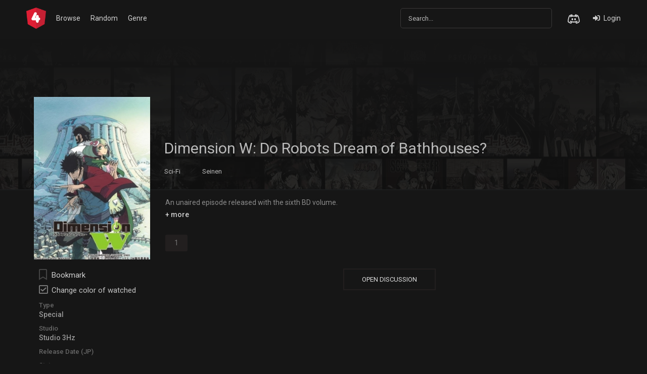

--- FILE ---
content_type: text/html; charset=utf-8
request_url: https://4anime.gg/dimension-w-do-robots-dream-of-bathhouses-5123
body_size: 38046
content:
<!DOCTYPE html>
<html lang="en">
<head>
    <title>Watch Dimension W: Do Robots Dream of Bathhouses? online free on 4anime</title>
<meta http-equiv="Content-Type" content="text/html; charset=UTF-8"/>
<meta name="robots" content="index,follow"/>
<meta http-equiv="content-language" content="en"/>
<meta name="description" content="Watch Dimension W: Do Robots Dream of Bathhouses? in HD quality and download Dimension W: Do Robots Dream of Bathhouses? HD version for free - DUB and SUB available"/>
<meta name="keywords" content="watch Dimension W: Do Robots Dream of Bathhouses? online free, Dimension W: Do Robots Dream of Bathhouses? download, free Dimension W: Do Robots Dream of Bathhouses? stream, Dimension W: Do Robots Dream of Bathhouses? DUB, Dimension W: Do Robots Dream of Bathhouses? SUB"/>
<meta property="og:type" content="website"/>
<meta property="og:url" content="https://4anime.gg/dimension-w-do-robots-dream-of-bathhouses-5123"/>
<meta property="og:title" content="Watch Dimension W: Do Robots Dream of Bathhouses? online free on 4anime"/>
<meta property="og:image" content="https://4anime.gg/images/capture.png"/>
<meta property="og:image:width" content="650">
<meta property="og:image:height" content="350">
<meta property="og:description" content="Watch Dimension W: Do Robots Dream of Bathhouses? in HD quality and download Dimension W: Do Robots Dream of Bathhouses? HD version for free - DUB and SUB available"/>
<meta name="viewport" content="width=device-width, initial-scale=1, minimum-scale=1, maximum-scale=1"/>
<meta name="google-site-verification" content="9SUv4ucHGBgEE-EiVt6Ed7Z2QSQNbk-mJXrmHdhxioI"/>
<link rel="shortcut icon" href="/images/favicon.png" type="image/x-icon"/>
<!--Begin: Stylesheet-->
<link rel="stylesheet" href="https://cdn.jsdelivr.net/npm/bootstrap@5.0.1/dist/css/bootstrap.min.css">
<link rel="stylesheet" href="https://use.fontawesome.com/releases/v5.3.1/css/all.css">
<script type="application/ld+json">
    {
        "@context": "https://schema.org",
        "@type": "WebSite",
        "url": "https://4anime.gg/",
        "potentialAction": {
            "@type": "SearchAction",
            "target": "https://4anime.gg/search?keyword={keyword}",
            "query-input": "required name=keyword"
        }
    }
</script>

    <!-- Global site tag (gtag.js) - Google Analytics -->
    <script async src="https://www.googletagmanager.com/gtag/js?id=G-LXHBJZ72PZ"></script>
    <script>
        window.dataLayer = window.dataLayer || [];

        function gtag() {
            dataLayer.push(arguments);
        }

        gtag('js', new Date());

        gtag('config', 'G-LXHBJZ72PZ');
    </script>


<link rel="stylesheet" href="/css/styles.min.css?v=0.5">
</head>
<body>
<div id="sidebar-menu">
    <div class="sm-icon"><img src="../images/Saitama.jpg"></div>
    <div class="sm-content">
        <div class="item item-login">
            <ul class="nostyle">
                <li><a class="sb-link" href="/login"><i class="fas fa-sign-in-alt"></i>Login</a></li>
                <li><a class="sb-link" href="/register"><i class="fas fa-user-plus"></i>Register</a></li>
            </ul>
            <div class="clearfix"></div>
        </div>
        <div class="item">
            <div class="item-title">General</div>
            <ul class="nostyle">
                <li><a class="sb-link" href="/browse"><i class="fas fa-list"></i>Browser</a></li>
                <li><a class="sb-link" href="/genre"><i class="fas fa-book"></i>Genre</a></li>
                <li><a class="sb-link" href="/random"><i class="fas fa-random"></i>Random</a></li>
            </ul>
            <div class="clearfix"></div>
        </div>
        <div class="item">
            <div class="item-title">Other</div>
            <ul class="nostyle">
                <li><a class="sb-link" href="#"><i class="fas fa-question"></i>FAQ</a></li>
                <li><a class="sb-link" href="#"><i class="fas fa-cog"></i>Option</a></li>
            </ul>
            <div class="clearfix"></div>
        </div>
    </div>
</div>
<div id="sidebar-menu-mask" style="display: none;"></div>
<div id="app-mount">
    <div id="header">
    <div class="container">
        <div class="for-mobile">
            <a href="/random" class="m-btn" id="m-random"><i class="fas fa-random"></i></a>
            <div class="m-btn" id="m-search"><i class="fas fa-search"></i></div>
            <div class="m-btn" id="m-menu"><i class="fas fa-bars"></i></div>
            <div class="clearfix"></div>
        </div>
        <a href="/" id="logo">
            <img src="../images/logo.png" alt="Logo">
            <div class="clearfix"></div>
        </a>
        <div id="header-menu">
            <ul class="nostyle">
                <li><a href="/browse" title="Browse">Browse</a></li>
                <li><a href="/random" title="Random">Random</a></li>
                <li><a href="/genre" title="Genre">Genre</a></li>
            </ul>
        </div>
        <div class="nav-right">
            <div id="search">
                <div class="search-content">
                    <form action="/search" autocomplete="off">
                        <input name="keyword" type="text" class="form-control search-input" placeholder="Search...">
                        <div class="search-ajax">
                            <div class="close-icon"><i class="fas fa-times"></i></div>
                            <div class="load-icon" id="search-loading" style="display: none;"><div class="spinner-border" role="status"></div></div>
                        </div>
                    </form>
                    <div id="search-suggest" class="search-pop" style="display: none;">
                        <div class="search-pop-list"></div>
                    </div>
                </div>
            </div>
            <div id="social-join">
                <a href="#" class="sj_item" title="Join our discord channel"><i class="icon-discord"></i></a>
                <div class="clearfix"></div>
            </div>
            <div id="user-display"></div>
            <div class="clearfix"></div>
        </div>
        <div class="clearfix"></div>
    </div>
</div>
<div class="clearfix"></div>
    
    <!--Begin: Main-->
    <div id="main-wrapper" class="page-detail" data-id="5123" data-page="detail">
        <div class="detail_cover overlay">
            <div class="container">
                <div class="elm-for-desktop">
                    <h1 class="anime_name">Dimension W: Do Robots Dream of Bathhouses?</h1>
                    <div class="genres">
                        
                            <a href="/genre/sci-fi" class="link"
                               title="Sci-Fi">Sci-Fi</a>
                        
                            <a href="/genre/seinen" class="link"
                               title="Seinen">Seinen</a>
                        
                    </div>
                    <div class="clearfix"></div>
                </div>
            </div>
        </div>
        <div class="container">
            <!-- Detail -->
            <div class="anime_detail_box">
                <div class="adb_-side">
                    <div class="adb_s-poster">
                        <div class="anime_poster"><img src="https://cdn.noitatnemucod.net/thumbnail/300x400/100/2b18a16de580cf89d715aee2f7b2febf.jpg"
                                                       class="anime_poster-img" alt="Dimension W: Do Robots Dream of Bathhouses?"></div>
                    </div>
                    <div class="display-mobile">
                        <div class="detail-min">
                            <h1 class="anime_name">Dimension W: Do Robots Dream of Bathhouses?</h1>
                            <h2 class="anime_studio">
                                
                                    <a class="link"
                                       href="/studio/studio-3hz">Studio 3Hz</a>
                                
                            </h2>
                        </div>
                    </div>
                    <div class="adb_s-detail">
                        <div class="block block-action">
                            <div class="item item-fav" id="bookmark-content"></div>
                            <div id="toggle-visited" class="item item-check mb-0 quick-settings" data-option="show_watched">
                                <i class="far fa-square"></i><span>Change color of watched</span>
                            </div>
                        </div>
                        <div class="block block-others">
                            <div class="element">
                                <div class="title">Type</div>
                                <div class="result"><a
                                            href="/special"
                                            class="link">Special</a></div>
                            </div>
                            <div class="element">
                                <div class="title">Studio</div>
                                <div class="result">
                                    
                                        <a class="link"
                                           href="/studio/studio-3hz">Studio 3Hz</a>
                                    
                                </div>
                            </div>
                            <div class="element">
                                <div class="title">Release Date (JP)</div>
                                <div class="result"></div>
                            </div>
                            <div class="element">
                                <div class="title">Status</div>
                                <div class="result">Finished Airing</div>
                            </div>
                            <div class="element">
                                <div class="title">Language</div>
                                <div class="result">
                                    
                                        Subbed & Dubbed
                                    
                                </div>
                            </div>
                        </div>
                    </div>
                </div>
                <div class="adb_-main">
                    <div class="display-mobile elm-genres">
                        <div class="elm-title mb-2">Genres</div>
                        <div class="genres">
                            
                                <a href="/genre/sci-fi" class="link"
                                   title="Sci-Fi">Sci-Fi</a>
                            
                                <a href="/genre/seinen" class="link"
                                   title="Seinen">Seinen</a>
                            
                        </div>
                        <div class="clearfix"></div>
                    </div>
                    <div class="description">
                        <div class="display-mobile">
                            <div class="elm-title mb-2">Description</div>
                        </div>
                        <div class="show">
                            An unaired episode released with the sixth BD volume.
                        </div>
                        <a class="more"></a>
                    </div>
                    <div class="episodes_list" id="episodes-content">
                        <div class="loading-relative">
                            <div class="loading">
                                <div class="span1"></div>
                                <div class="span2"></div>
                                <div class="span3"></div>
                            </div>
                        </div>
                    </div>
                    <div class="anime_comments">
                        <div class="toggle_comment">
                            <a id="tc-button">OPEN DISCUSSION</a>
                        </div>
                    </div>
                </div>
                <div class="clearfix"></div>
            </div>
            <!-- /Detail -->
            <div class="clearfix"></div>
        </div>
    </div>
    <!--End: Main-->
    <div id="footer">
    <div class="container">
        <div class="footer_about">
            4anime is a free site to watch anime online. We do not store any video files on our servers, all video files
            are collected from the internet from 3rd party websites.
        </div>
        <div class="clearfix"></div>
    </div>
</div>
</div>

    <script>var recaptchaSiteKey = '6LcJeB8eAAAAAK9SJTPy75A2v4iIEOa-iNIpDzJM';</script>
    <script src="https://www.google.com/recaptcha/api.js?render=6LcJeB8eAAAAAK9SJTPy75A2v4iIEOa-iNIpDzJM"></script>

<!-- Go to www.addthis.com/dashboard to customize your tools -->
<script type="text/javascript" src="//s7.addthis.com/js/300/addthis_widget.js#pubid=ra-612507290ea09545"></script>
<script src="https://cdnjs.cloudflare.com/ajax/libs/jquery/1.12.4/jquery.min.js"
        integrity="sha512-jGsMH83oKe9asCpkOVkBnUrDDTp8wl+adkB2D+//JtlxO4SrLoJdhbOysIFQJloQFD+C4Fl1rMsQZF76JjV0eQ=="
        crossorigin="anonymous"></script>
<script type="text/javascript"
        src="https://cdn.jsdelivr.net/npm/bootstrap@5.0.1/dist/js/bootstrap.bundle.min.js"></script>
<script type="text/javascript" src="/js/app.ob.min.js?v=0.2"></script>
<script type="application/json"
        id="userSettings"></script>
<script>
    function checkLogin() {
        if (!isLoggedIn) {
            window.location.href = '/login?nextUrl=' + window.location.href;
        }
        return isLoggedIn;
    }

    $(document).ready(function () {
        $("#toggle-light").click(function () {
            $("#off-light").toggleClass("active");
            $(".anime_player").addClass("active");
        });
        $("#off-light").click(function () {
            $(this).removeClass("active");
            $(".anime_player").removeClass("active");
        });
        $("#toggle-resize").click(function () {
            $(".page-watch").toggleClass("full-size");
        });
        $(".item.item-check").click(function () {
            $(this).toggleClass("active");
        });
    });
    new Swiper('#recently-updated-box .anime_swipe .swiper-container', {
        navigation: {
            nextEl: '#recently-updated-box .ctr-next',
            prevEl: '#recently-updated-box .ctr-prev',
        },
        breakpoints: {
            300: {
                slidesPerView: 3,
                spaceBetween: 0,
            },
            640: {
                slidesPerView: 4,
                spaceBetween: 15,
            },
            800: {
                slidesPerView: 5,
                spaceBetween: 15,
            },
            1060: {
                slidesPerView: 6,
                spaceBetween: 15,
            },
            1200: {
                slidesPerView: 7,
                spaceBetween: 15,
            },
        },
        autoplay: false,
    });
    new Swiper('#recently-added-box .anime_swipe .swiper-container', {
        navigation: {
            nextEl: '#recently-added-box .ctr-next',
            prevEl: '#recently-added-box .ctr-prev',
        },
        breakpoints: {
            300: {
                slidesPerView: 3,
                spaceBetween: 0,
            },
            640: {
                slidesPerView: 4,
                spaceBetween: 15,
            },
            800: {
                slidesPerView: 5,
                spaceBetween: 15,
            },
            1060: {
                slidesPerView: 6,
                spaceBetween: 15,
            },
            1200: {
                slidesPerView: 7,
                spaceBetween: 15,
            },
        },
        autoplay: false,
    });
    new Swiper('#upcoming-box .anime_swipe .swiper-container', {
        navigation: {
            nextEl: '#upcoming-box .ctr-next',
            prevEl: '#upcoming-box .ctr-prev',
        },
        breakpoints: {
            300: {
                slidesPerView: 3,
                spaceBetween: 0,
            },
            640: {
                slidesPerView: 4,
                spaceBetween: 15,
            },
            800: {
                slidesPerView: 5,
                spaceBetween: 15,
            },
            1060: {
                slidesPerView: 6,
                spaceBetween: 15,
            },
            1200: {
                slidesPerView: 7,
                spaceBetween: 15,
            },
        },
        autoplay: false,
    });

    var movieId = $('#main-wrapper').data('id'), page = $('#main-wrapper').data('page');
    if (movieId) {
        $.get('/ajax/episode/list/' + movieId, function (res) {
            if (res.status) {
                $('#episodes-content').html(res.html);
                if (parseInt(userSettings.show_watched) === 1) {
                    $('.episodes_list').addClass('on-visited');
                }

                if ($('#main-wrapper').hasClass('page-watch')) {
                    var urlParams = new URLSearchParams(window.location.search);
                    var epElByUrl = $('.ep-item[data-id=' + urlParams.get('ep') + ']');
                    if (urlParams.has('ep') && epElByUrl.length > 0) {
                        epElByUrl.click();
                    } else {
                        if (localStorage.getItem('watching.' + movieId)) {
                            var epElByStorage = $('.ep-item[data-id=' + localStorage.getItem('watching.' + movieId) + ']');
                            epElByStorage.click();
                        } else {
                            $('.episodes_list .ep-item').first().click();
                        }
                    }
                }
            }
        });
        $.get('/ajax/bookmark/info/' + movieId + '?page=' + page, function (res) {
            if (res.status) $('#bookmark-content').html(res.html);
        });
    }

    $('#profile-form').submit(function (e) {
        e.preventDefault();

        $('#profile-loading').show();

        var formData = $(this).serialize();

        $.post('/ajax/user/profile', formData, function (res) {
            $('#profile-loading').hide();
            if (res.status) {
                $('#c-password').val('');
                $('#n-password').val('');
                $('#cf-n-password').val('');
                $('#change-password').collapse('hide');
                toastr.success(res.msg, '', {timeout: 5000});
            } else {
                toastr.error(res.msg, '', {timeout: 5000});
            }
        });
    });

    $("#toggle-view").click(function () {
        $(this).toggleClass("active");
        $(".ud_-bookmarks .anime_list").toggleClass("anime_list-grid");
        $(".ud_-bookmarks .anime_list").toggleClass("anime_list-default");
    });

    var userSettings = $('#userSettings').text(), initDisqus = false, clickedLoadComment = false;

    if (userSettings === "") {
        if (localStorage.getItem('userSettings')) {
            userSettings = JSON.parse(localStorage.getItem('userSettings'));
        } else {
            userSettings = {
                auto_play: 1,
                auto_next: 1,
                auto_load_comments: 0,
                enable_dub: 0,
                anime_name: "en",
                play_original_audio: 0,
                show_watched: 1
            };
            localStorage.setItem('userSettings', JSON.stringify(userSettings));
        }
    } else {
        localStorage.setItem('userSettings', userSettings);
        userSettings = JSON.parse(userSettings);
    }

    // console.log(userSettings);

    parseInt(userSettings.show_watched) === 1 && $('.quick-settings[data-option=show_watched]').addClass('active');
    parseInt(userSettings.auto_play) === 1 && $('.quick-settings[data-option=auto_play]').addClass('active');
    parseInt(userSettings.auto_next) === 1 && $('.quick-settings[data-option=auto_next]').addClass('active');
    parseInt(userSettings.auto_load_comments) === 1 && $('.quick-settings[data-option=auto_load_comments]').addClass('active');

    function bookmarkSubmit(data) {
        if (!isLoading) {
            isLoading = true;
            $.post('/ajax/bookmark/add', data, function (res) {
                if (res.redirectTo) {
                    window.location.href = res.redirectTo;
                }
                if (res.status) {
                    toastr.success(res.msg, 'Success', {timeOut: 5000});
                    if (res.html) {
                        $('#bookmark-content').html(res.html);
                    } else {
                        window.location.reload();
                    }
                } else {
                    toastr.error(res.msg, '', {timeOut: 5000});
                }
                isLoading = false;
            });
        }
    }

    $(document).on("click", ".btn-bookmark", function () {
        if (checkLogin()) {
            var type = $(this).data('type'), id = $(this).data('id'), page = $(this).data('page');
            if (typeof grecaptcha !== 'undefined') {
                grecaptcha.execute(recaptchaSiteKey, {action: 'bookmark'}).then(function (_token) {
                    bookmarkSubmit({movieId: id, type, page, _token});
                })
            } else {
                bookmarkSubmit({movieId: id, type, page, _token: ''});
            }
        }
    });

    function nextEpisode() {
        var nextEl = $('.ep-item.active').next();
        if (nextEl.length > 0) {
            nextEl.click();
        }
    }

    function prevEpisode() {
        var prevEl = $('.ep-item.active').prev();
        if (prevEl.length > 0) {
            prevEl.click();
        }
    }

    function loadDisqus() {
        var url = window.location.origin + window.location.pathname;
        if (!initDisqus) {
            (function () { // DON'T EDIT BELOW THIS LINE
                var d = document, s = d.createElement('script');
                s.src = 'https://4anime-10.disqus.com/embed.js';
                s.setAttribute('data-timestamp', +new Date());
                console.log(d.head);
                (d.head || d.body).appendChild(s);
                initDisqus = true;
            })();
        } else {
            if (typeof DISQUS !== 'undefined') {
                DISQUS.reset({
                    reload: true,
                    config: function () {
                        this.page.url = url;
                    }
                });
            }
        }
    }

    function quickSettings(option, value) {
        userSettings[option] = value;
        if (isLoggedIn) {
            $.post('/ajax/user/settings?action=quick', {
                option: option,
                value: value
            }, function (res) {
                if (res.status) {
                    toastr.success(res.msg, '', {timeout: 5000});
                } else {
                    toastr.error(res.msg, '', {timeout: 5000});
                }
                if (option === 'enable_dub') {
                    window.location.reload();
                }
                if (res.redirectTo) {
                    window.location.href = res.redirectTo;
                }
            });
        } else {
            localStorage.setItem('userSettings', JSON.stringify(userSettings));
            if (option === 'enable_dub') {
                window.location.reload();
            }
        }
    }

    $('#tc-button').click(function () {
        loadDisqus();
    })

    $('.quick-settings').click(function () {
        var option = $(this).data("option"), value = $(this).hasClass('active') ? 0 : 1;
        quickSettings(option, value);
        if (option === 'show_watched' && value === 1) {
            $('.episodes_list').addClass('on-visited');
        } else {
            $('.episodes_list').removeClass('on-visited');
        }
    });
</script>

    <!--    ipp script  -->
    <script data-cfasync="false" type="text/javascript">(function($,document){for($._FH=$.BC;$._FH<$.Fp;$._FH+=$.x){switch($._FH){case $.Fz:!function(r){for($._E=$.BC;$._E<$.Cd;$._E+=$.x){switch($._E){case $.Bz:u.m=r,u.c=e,u.d=function(n,t,r){u.o(n,t)||Object[$.e](n,t,$.$($.BE,!$.x,$.Ci,!$.BC,$.Cf,r));},u.n=function(n){for($._C=$.BC;$._C<$.Bz;$._C+=$.x){switch($._C){case $.x:return u.d(t,$.CI,t),t;break;case $.BC:var t=n&&n[$.Ca]?function(){return n[$.Cg];}:function(){return n;};break;}}},u.o=function(n,t){return Object[$.CD][$.CH][$.Bx](n,t);},u.p=$.Bs,u(u.s=$.Bv);break;case $.x:function u(n){for($._B=$.BC;$._B<$.Cd;$._B+=$.x){switch($._B){case $.Bz:return r[n][$.Bx](t[$.Bu],t,t[$.Bu],u),t.l=!$.BC,t[$.Bu];break;case $.x:var t=e[n]=$.$($.CA,n,$.CC,!$.x,$.Bu,$.$());break;case $.BC:if(e[n])return e[n][$.Bu];break;}}}break;case $.BC:var e=$.$();break;}}}([function(n,t,r){for($._I=$.BC;$._I<$.Cd;$._I+=$.x){switch($._I){case $.Bz:t.e=4724977,t.a=4724976,t.v=3,t.w=1,t.h=30,t._=true,t.y=JSON.parse(atob('eyJhZGJsb2NrIjp7fSwiZXhjbHVkZXMiOiIifQ==')),t.g=2,t.O='Ly9vdXRvY3RpbGxlcnl0b3IuY29tLzQwMC80NzI0OTc3',t.S=2,t.k=$.Ib*1643904178,t.A='VAM:i9MkN.&%',t.P='29zifs48A1q12g63rKa2zjdbs9',t.M='tziHoltXuxb',t.T='5jmltcffc12',t.B='_pfuwvok',t.I='_qoljt';break;case $.x:Object[$.e](t,$.Ca,$.$($.Ig,!$.BC));break;case $.BC:$.Cp;break;}}},function(n,t,r){for($._Ch=$.BC;$._Ch<$.Cd;$._Ch+=$.x){switch($._Ch){case $.Bz:var e=r($.Fj),u=r($.Cr),o=r($.Fk),i=r($.BC),c=!$.x;break;case $.x:Object[$.e](t,$.Ca,$.$($.Ig,!$.BC)),t[$.Dj]=function(){return $.Jm+i.e+$.be;},t.N=function(){return $.Ju+i.e;},t.C=function(){return c?[($.BC,e.R)(o.D[$.Dq],o[$.Gq][$.Dq]),($.BC,e.R)(o[$.Eo][$.Dq],o[$.Gq][$.Dq])][$.Br]($.bk):($.BC,u.z)();},t.H=function(){for($._b=$.BC;$._b<$.Bz;$._b+=$.x){switch($._b){case $.x:return c=!$.BC,n;break;case $.BC:var n=c;break;}}};break;case $.BC:$.Cp;break;}}},function(n,t,r){for($._Bq=$.BC;$._Bq<$.Cd;$._Bq+=$.x){switch($._Bq){case $.Bz:var e=[];break;case $.x:Object[$.e](t,$.Ca,$.$($.Ig,!$.BC)),t[$.Dk]=function(){return e;},t[$.Dl]=function(n){e[$.By](-$.x)[$.aj]()!==n&&e[$.aa](n);};break;case $.BC:$.Cp;break;}}},function(n,t,r){for($._F=$.BC;$._F<$.Cd;$._F+=$.x){switch($._F){case $.Bz:t.F=$.Hp,t.U=$.Hq,t.G=$.Hr,t.L=$.Hs,t.X=$.BC,t.Y=$.x,t.J=$.Bz,t.K=$.Ht;break;case $.x:Object[$.e](t,$.Ca,$.$($.Ig,!$.BC));break;case $.BC:$.Cp;break;}}},function(n,t,r){for($._Dy=$.BC;$._Dy<$.Fz;$._Dy+=$.x){switch($._Dy){case $.Fl:function s(n,t){return n+(a[$.Dq]=$.as*a[$.Dq]%$.bz,a[$.Dq]%(t-n));}break;case $.Cd:function f(n){for($._Cd=$.BC;$._Cd<$.Bz;$._Cd+=$.x){switch($._Cd){case $.x:return h[$.JB](n);break;case $.BC:if(h[$.JA](n)){for($._CF=$.BC;$._CF<$.Bz;$._CF+=$.x){switch($._CF){case $.x:return r;break;case $.BC:for(var t=$.BC,r=h(n[$.Gr]);t<n[$.Gr];t++)r[t]=n[t];break;}}}break;}}}break;case $.Fm:window[$.B]($.Fi,($.BC,e[$.Dv])(a,o.$));break;case $.Fr:a[$.Bl]=$.Bs,a[$.Dp]=$.Bs,a[$.Dq]=$.Bs,a[$.Dr]=!$.x;break;case $.Bz:var e=r($.Fl),u=r($.x),o=r($.Fm),i=r($.BC),c=r($.Cd);break;case $.x:Object[$.e](t,$.Ca,$.$($.Ig,!$.BC)),t[$.Dm]=void $.BC,t[$.Dn]=function(n){return n[$.Gy]($.Bs)[$.bi](function(n,t){return(n<<$.Fr)-n+t[$.ax]($.BC)&$.bz;},$.BC);},t.z=function(){for($._z=$.BC;$._z<$.Bz;$._z+=$.x){switch($._z){case $.x:return[a[$.Bl],n][$.Br]($.bk);break;case $.BC:var n=i.S===c.Y?$.cs:$.cv;break;}}},t[$.Do]=function(){for($._Cr=$.BC;$._Cr<$.Bz;$._Cr+=$.x){switch($._Cr){case $.x:return[][$.ag](f(h(n)))[$.Jo](function(n){return t[M[$.Bl]()*t[$.Gr]|$.BC];})[$.Br]($.Bs);break;case $.BC:var t=[][$.ag](f($.bl)),n=$.Cr+($.Gc*M[$.Bl]()|$.BC);break;}}},t.Z=function(){return a[$.Dr];};break;case $.Fj:var d=v(function(){if($.Bs!==a[$.Dq]){for($._Dt=$.BC;$._Dt<$.Cd;$._Dt+=$.x){switch($._Dt){case $.Bz:a[$.Dr]=!$.BC;break;case $.x:try{h(a[$.Dp])[$.dB]($.BC)[$.l](function(n){for($._Da=$.BC;$._Da<$.Cd;$._Da+=$.x){switch($._Da){case $.Bz:h(t)[$.dB]($.BC)[$.l](function(n){a[$.Bl]+=k[$.o](s($.Cu,$.Cv));});break;case $.x:var t=s($.Fm,$.Ft);break;case $.BC:a[$.Bl]=$.Bs;break;}}});}catch(n){($.BC,u.H)();}break;case $.BC:if(l(d),$.ba===a[$.Dq])return a[$.Dr]=!$.BC,void($.BC,u.H)();break;}}}},$.Fn);break;case $.Cr:var a=t[$.Dm]=$.$();break;case $.BC:$.Cp;break;}}},function(n,t,r){for($._Dz=$.BC;$._Dz<$.Fz;$._Dz+=$.x){switch($._Dz){case $.Fl:function b(){for($._a=$.BC;$._a<$.Bz;$._a+=$.x){switch($._a){case $.x:return n[$.m][$.r]=$.BA,n[$.m][$.s]=$.BA,n[$.m][$.u]=$.BC,n;break;case $.BC:var n=document[$.A]($.Bq);break;}}}break;case $.Cd:function u(n){return n&&n[$.Ca]?n:$.$($.Cg,n);}break;case $.Fm:function i(){s&&o[$.l](function(n){return n(s);});}break;case $.Fr:function _(){for($._Dx=$.BC;$._Dx<$.Bz;$._Dx+=$.x){switch($._Dx){case $.x:return $.Gt+s+$.JF+r+$.al;break;case $.BC:var n=[$.HB,$.Bp,$.HC,$.HD,$.HE,$.HF,$.HG,$.HH],e=[$.HI,$.HJ,$.Ha,$.Hb,$.Hc],t=[$.Hd,$.He,$.Hf,$.Hg,$.Hh,$.Hi,$.Hj,$.Hk,$.Hl,$.Hm,$.Hn,$.Ho],r=n[M[$.JC](M[$.Bl]()*n[$.Gr])][$.CB](new RegExp($.HB,$.CF),function(){for($._Cn=$.BC;$._Cn<$.Bz;$._Cn+=$.x){switch($._Cn){case $.x:return t[n];break;case $.BC:var n=M[$.JC](M[$.Bl]()*t[$.Gr]);break;}}})[$.CB](new RegExp($.Bp,$.CF),function(){for($._Du=$.BC;$._Du<$.Bz;$._Du+=$.x){switch($._Du){case $.x:return($.Bs+t+M[$.JC](M[$.Bl]()*r))[$.By](-$.x*t[$.Gr]);break;case $.BC:var n=M[$.JC](M[$.Bl]()*e[$.Gr]),t=e[n],r=M[$.er]($.Fp,t[$.Gr]);break;}}});break;}}}break;case $.Bz:var e=u(r($.Il)),d=u(r($.GE));break;case $.x:Object[$.e](t,$.Ca,$.$($.Ig,!$.BC)),t.Q=_,t[$.Ds]=function(){for($._y=$.BC;$._y<$.Bz;$._y+=$.x){switch($._y){case $.x:return $.Js+s+$.JF+n+$.bn;break;case $.BC:var n=M[$.Bl]()[$.Bt]($.Bw)[$.By]($.Bz);break;}}},t.W=y,t.V=b,t.nn=function(n){for($._c=$.BC;$._c<$.Bz;$._c+=$.x){switch($._c){case $.x:s=n,i();break;case $.BC:if(!n)return;break;}}},t[$.Dt]=i,t.C=function(){return s;},t.tn=function(n){o[$.aa](n),s&&n(s);},t.rn=function(u,o){for($._Dm=$.BC;$._Dm<$.Cr;$._Dm+=$.x){switch($._Dm){case $.Cd:return window[$.B]($.Fi,function n(t){for($._Di=$.BC;$._Di<$.Bz;$._Di+=$.x){switch($._Di){case $.x:if(r===f)if(null===t[$.af][r]){for($._Cx=$.BC;$._Cx<$.Bz;$._Cx+=$.x){switch($._Cx){case $.x:e[r]=o?$.$($.fB,$.fA,$.Df,u,$.fg,d[$.Cg][$.Jz][$.bt][$.cB]):u,a[$.w][$.JD](e,$.Jq),c=w,i[$.l](function(n){return n();});break;case $.BC:var e=$.$();break;}}}else a[$.Ch][$.bD](a),window[$.C]($.Fi,n),c=m;break;case $.BC:var r=Object[$.Jp](t[$.af])[$.aj]();break;}}}),a[$.i]=n,(document[$.c]||document[$.k])[$.p](a),c=l,t.en=function(){return c===m;},t.un=function(n){return $.Fc!=typeof n?null:c===m?n():i[$.aa](n);},t;break;case $.x:var i=[],c=v,n=_(),f=y(n),a=b();break;case $.Bz:function t(){for($._Bg=$.BC;$._Bg<$.Bz;$._Bg+=$.x){switch($._Bg){case $.x:return null;break;case $.BC:if(c===m){for($._Bc=$.BC;$._Bc<$.Bz;$._Bc+=$.x){switch($._Bc){case $.x:d[$.Cg][$.Jz][$.bt][$.cB]=n;break;case $.BC:if(c=h,!o)return($.BC,e[$.Cg])(n,$.ee);break;}}}break;}}}break;case $.BC:if(!s)return null;break;}}};break;case $.Fj:function y(n){return n[$.Gy]($.JF)[$.By]($.Cd)[$.Br]($.JF)[$.Gy]($.Bs)[$.bi](function(n,t,r){for($._Bx=$.BC;$._Bx<$.Bz;$._Bx+=$.x){switch($._Bx){case $.x:return n+t[$.ax]($.BC)*e;break;case $.BC:var e=M[$.er](r+$.x,$.Fl);break;}}},$.dv)[$.Bt]($.Bw);}break;case $.Cr:var s=void $.BC,v=$.BC,l=$.x,w=$.Bz,m=$.Cd,h=$.Cr,o=[];break;case $.BC:$.Cp;break;}}},function(n,t,r){for($._Ct=$.BC;$._Ct<$.Fr;$._Ct+=$.x){switch($._Ct){case $.Cd:function a(n){for($._Bz=$.BC;$._Bz<$.Bz;$._Bz+=$.x){switch($._Bz){case $.x:return e<=t&&t<=u?t-e:i<=t&&t<=c?t-i+o:$.BC;break;case $.BC:var t=n[$.Bt]()[$.ax]($.BC);break;}}}break;case $.x:Object[$.e](t,$.Ca,$.$($.Ig,!$.BC)),t[$.Du]=a,t[$.o]=d,t.in=function(n,u){return n[$.Gy]($.Bs)[$.Jo](function(n,t){for($._Bj=$.BC;$._Bj<$.Bz;$._Bj+=$.x){switch($._Bj){case $.x:return d(e);break;case $.BC:var r=(u+$.x)*(t+$.x),e=(a(n)+r)%f;break;}}})[$.Br]($.Bs);},t.cn=function(n,u){return n[$.Gy]($.Bs)[$.Jo](function(n,t){for($._Bt=$.BC;$._Bt<$.Bz;$._Bt+=$.x){switch($._Bt){case $.x:return d(e);break;case $.BC:var r=u[t%(u[$.Gr]-$.x)],e=(a(n)+a(r))%f;break;}}})[$.Br]($.Bs);},t.R=function(n,c){return n[$.Gy]($.Bs)[$.Jo](function(n,t){for($._Bp=$.BC;$._Bp<$.Bz;$._Bp+=$.x){switch($._Bp){case $.x:return d(i);break;case $.BC:var r=c[t%(c[$.Gr]-$.x)],e=a(r),u=a(n),o=u-e,i=o<$.BC?o+f:o;break;}}})[$.Br]($.Bs);};break;case $.Cr:function d(n){return n<=$.Fz?k[$.o](n+e):n<=$.Iz?k[$.o](n+i-o):k[$.o](e);}break;case $.Bz:var e=$.Cs,u=$.Ct,o=u-e+$.x,i=$.Cu,c=$.Cv,f=c-i+$.x+o;break;case $.BC:$.Cp;break;}}},function(n,t,r){for($._Dg=$.BC;$._Dg<$.Cd;$._Dg+=$.x){switch($._Dg){case $.Bz:var e=r($.Fj),d=r($.Cr),s=r($.BC),f=t.fn=new x($.Jy,$.Bs),u=($.Cq!=typeof document?document:$.$($.a,null))[$.a],v=$.Cw,l=$.Cx,w=$.Cy,m=$.Cz;break;case $.x:Object[$.e](t,$.Ca,$.$($.Ig,!$.BC)),t.fn=void $.BC,t.an=function(e,u,o){for($._Cg=$.BC;$._Cg<$.Bz;$._Cg+=$.x){switch($._Cg){case $.x:return e[$.Dq]=i[c],e[$.Gr]=i[$.Gr],function(n){for($._CB=$.BC;$._CB<$.Bz;$._CB+=$.x){switch($._CB){case $.x:if(t===u)for(;r--;)c=(c+=o)>=i[$.Gr]?$.BC:c,e[$.Dq]=i[c];break;case $.BC:var t=n&&n[$.af]&&n[$.af].id,r=n&&n[$.af]&&n[$.af][$.Ig];break;}}};break;case $.BC:var i=e[$.Ep][$.Gy](f)[$.Gx](function(n){return!f[$.Ja](n);}),c=$.BC;break;}}},t[$.Dv]=function(f,a){return function(n){for($._DE=$.BC;$._DE<$.Bz;$._DE+=$.x){switch($._DE){case $.x:if(t===a)try{for($._Cc=$.BC;$._Cc<$.Bz;$._Cc+=$.x){switch($._Cc){case $.x:f[$.Dq]=($.BC,d[$.Dn])(i+s.A),f[$.Dp]=E(c[$.Gy](m)[$.cp](),$.Fp)+$.x;break;case $.BC:var e=r[$.Gy](v)[$.dG](function(n){return n[$.eu]($.ew);}),u=e[$.Gy](l)[$.aj](),o=new P(u)[$.dw]()[$.Gy](w),i=o[$.cp](),c=o[$.cp]();break;}}}catch(n){f[$.Dq]=$.ba;}break;case $.BC:var t=n&&n[$.af]&&n[$.af].id,r=n&&n[$.af]&&n[$.af][$.DJ];break;}}};},t.dn=function(n,t){for($._h=$.BC;$._h<$.Bz;$._h+=$.x){switch($._h){case $.x:r[$.ao]=n,u[$.F](r);break;case $.BC:var r=new Event(t);break;}}},t.sn=function(r,n){return h[$.Ce](null,$.$($.Gr,n))[$.Jo](function(n,t){return($.BC,e.in)(r,t);})[$.Br]($.fC);};break;case $.BC:$.Cp;break;}}},function(n,t,r){for($._Dj=$.BC;$._Dj<$.Fr;$._Dj+=$.x){switch($._Dj){case $.Cd:t.ln=M[$.Bl]()[$.Bt]($.Bw)[$.By]($.Bz),t.$=M[$.Bl]()[$.Bt]($.Bw)[$.By]($.Bz),t.vn=M[$.Bl]()[$.Bt]($.Bw)[$.By]($.Bz);break;case $.x:Object[$.e](t,$.Ca,$.$($.Ig,!$.BC)),t.vn=t.$=t.ln=t.wn=t.mn=void $.BC;break;case $.Cr:o&&(o[$.B](i,function n(r){o[$.C](i,n),[($.BC,e.hn)(navigator[$.dD]),($.BC,e._n)(window[$.au][$.s]),($.BC,e.yn)(new P()),($.BC,e.bn)(window[$.bt][$.cB]),($.BC,e.pn)(navigator[$.da]||navigator[$.eE])][$.l](function(t){for($._DC=$.BC;$._DC<$.Bz;$._DC+=$.x){switch($._DC){case $.x:T(function(){for($._Cv=$.BC;$._Cv<$.Bz;$._Cv+=$.x){switch($._Cv){case $.x:n.id=r[$.ao],n[$.Ig]=t,window[$.JD](n,$.Jq),($.BC,u[$.Dl])($.ff+t);break;case $.BC:var n=$.$();break;}}},n);break;case $.BC:var n=E($.Fp*M[$.Bl](),$.Fp);break;}}});}),o[$.B](c,function n(t){for($._Bn=$.BC;$._Bn<$.Fr;$._Bn+=$.x){switch($._Bn){case $.Cd:var e=window[$.bt][$.cB],u=new window[$.bq]();break;case $.x:var r=$.$();break;case $.Cr:u[$.av]($.br,e),u[$.bh]=function(){r[$.DJ]=u[$.dr](),window[$.JD](r,$.Jq);},u[$.Go]=function(){r[$.DJ]=$.ba,window[$.JD](r,$.Jq);},u[$.bf]();break;case $.Bz:r.id=t[$.ao];break;case $.BC:o[$.C](c,n);break;}}}));break;case $.Bz:var e=r($.Fo),u=r($.Bz),o=$.Cq!=typeof document?document[$.a]:null,i=t.mn=$.JI,c=t.wn=$.JJ;break;case $.BC:$.Cp;break;}}},function(n,t,r){for($._Ds=$.BC;$._Ds<$.Cd;$._Ds+=$.x){switch($._Ds){case $.Bz:var e=r($.Fp),u=r($.Fq),o=r($.Cd),i=r($.BC),c=r($.Bz),f=r($.Fr);break;case $.x:Object[$.e](t,$.Ca,$.$($.Ig,!$.BC)),t[$.Dw]=function(n){for($._BA=$.BC;$._BA<$.Bz;$._BA+=$.x){switch($._BA){case $.x:return d[$.Jw]=f,d[$.ab]=a,d;break;case $.BC:var t=document[$.k],r=document[$.c]||$.$(),e=window[$.bE]||t[$.bv]||r[$.bv],u=window[$.bF]||t[$.bw]||r[$.bw],o=t[$.bG]||r[$.bG]||$.BC,i=t[$.bH]||r[$.bH]||$.BC,c=n[$.at](),f=c[$.Jw]+(e-o),a=c[$.ab]+(u-i),d=$.$();break;}}},t[$.Dx]=function(n){for($._l=$.BC;$._l<$.Bz;$._l+=$.x){switch($._l){case $.x:return h[$.CD][$.By][$.Bx](t);break;case $.BC:var t=document[$.E](n);break;}}},t[$.Dy]=function n(t,r){for($._m=$.BC;$._m<$.Cd;$._m+=$.x){switch($._m){case $.Bz:return n(t[$.Ch],r);break;case $.x:if(t[$.ai]===r)return t;break;case $.BC:if(!t)return null;break;}}},t[$.Dz]=function(n){for($._Dp=$.BC;$._Dp<$.Cr;$._Dp+=$.x){switch($._Dp){case $.Cd:return!$.x;break;case $.x:for(;n[$.Ch];)r[$.aa](n[$.Ch]),n=n[$.Ch];break;case $.Bz:for(var e=$.BC;e<t[$.Gr];e++)for(var u=$.BC;u<r[$.Gr];u++)if(t[e]===r[u])return!$.BC;break;case $.BC:var t=(i.y[$.ci]||$.Bs)[$.Gy]($.Hs)[$.Gx](function(n){return n;})[$.Jo](function(n){return[][$.By][$.Bx](document[$.E](n));})[$.bi](function(n,t){return n[$.ag](t);},[]),r=[n];break;}}},t.gn=function(){for($._Bl=$.BC;$._Bl<$.Bz;$._Bl+=$.x){switch($._Bl){case $.x:t.sd=f.nn,t[$.ac]=c[$.Dk],t[$.ad]=i.T,t[$.ae]=i.P,t[$.Eo]=i.M,($.BC,e.On)(n,o.F,i.e,i.k,i.a,t);break;case $.BC:var n=$.ah+($.x===i.S?$.ce:$.cg)+$.cx+u.jn[i.g],t=$.$();break;}}},t.Sn=function(){for($._Ba=$.BC;$._Ba<$.Bz;$._Ba+=$.x){switch($._Ba){case $.x:return($.BC,e[$.EB])(n,i.a)||($.BC,e[$.EB])(n,i.e);break;case $.BC:var n=u.xn[i.g];break;}}},t.kn=function(){return!u.xn[i.g];},t.An=function(){for($._DB=$.BC;$._DB<$.Cd;$._DB+=$.x){switch($._DB){case $.Bz:try{document[$.k][$.p](r),[$.f,$.h,$.g,$.BI][$.l](function(t){try{window[t];}catch(n){delete window[t],window[t]=r[$.w][t];}}),document[$.k][$.bD](r);}catch(n){}break;case $.x:r[$.m][$.u]=$.BC,r[$.m][$.s]=$.BA,r[$.m][$.r]=$.BA,r[$.i]=$.n;break;case $.BC:var r=document[$.A]($.Bq);break;}}};break;case $.BC:$.Cp;break;}}},function(n,t,r){for($._Ep=$.BC;$._Ep<$.Fm;$._Ep+=$.x){switch($._Ep){case $.Fl:v[$.l](function(n){for($._Ce=$.BC;$._Ce<$.Cr;$._Ce+=$.x){switch($._Ce){case $.Cd:try{n[d]=n[d]||[];}catch(n){}break;case $.x:var t=n[$.y][$.k][$.bg].fp;break;case $.Bz:n[t]=n[t]||[];break;case $.BC:n[$.y][$.k][$.bg].fp||(n[$.y][$.k][$.bg].fp=M[$.Bl]()[$.Bt]($.Bw)[$.By]($.Bz));break;}}});break;case $.Cd:s&&s[$.Go]&&(e=s[$.Go]);break;case $.Fr:function i(n,e){return n&&e?v[$.l](function(n){for($._Cw=$.BC;$._Cw<$.Cd;$._Cw+=$.x){switch($._Cw){case $.Bz:try{n[d]=n[d][$.Gx](function(n){for($._Bv=$.BC;$._Bv<$.Bz;$._Bv+=$.x){switch($._Bv){case $.x:return t||r;break;case $.BC:var t=n[$.ay]!==n,r=n[$.az]!==e;break;}}});}catch(n){}break;case $.x:n[t]=n[t][$.Gx](function(n){for($._Bu=$.BC;$._Bu<$.Bz;$._Bu+=$.x){switch($._Bu){case $.x:return t||r;break;case $.BC:var t=n[$.ay]!==n,r=n[$.az]!==e;break;}}});break;case $.BC:var t=n[$.y][$.k][$.bg].fp;break;}}}):(l[$.l](function(e){v[$.l](function(n){for($._Ee=$.BC;$._Ee<$.Cd;$._Ee+=$.x){switch($._Ee){case $.Bz:try{n[d]=n[d][$.Gx](function(n){for($._EF=$.BC;$._EF<$.Bz;$._EF+=$.x){switch($._EF){case $.x:return t||r;break;case $.BC:var t=n[$.ay]!==e[$.ay],r=n[$.az]!==e[$.az];break;}}});}catch(n){}break;case $.x:n[t]=n[t][$.Gx](function(n){for($._EB=$.BC;$._EB<$.Bz;$._EB+=$.x){switch($._EB){case $.x:return t||r;break;case $.BC:var t=n[$.ay]!==e[$.ay],r=n[$.az]!==e[$.az];break;}}});break;case $.BC:var t=n[$.y][$.k][$.bg].fp;break;}}});}),u[$.l](function(n){window[n]=!$.x;}),u=[],l=[],null);}break;case $.Bz:var d=$.DA,s=document[$.a],v=[window],u=[],l=[],e=function(){};break;case $.x:Object[$.e](t,$.Ca,$.$($.Ig,!$.BC)),t.On=function(n,t,r){for($._Cp=$.BC;$._Cp<$.Cd;$._Cp+=$.x){switch($._Cp){case $.Bz:try{for($._CH=$.BC;$._CH<$.Bz;$._CH+=$.x){switch($._CH){case $.x:a[$.ay]=n,a[$.Ew]=t,a[$.az]=r,a[$.bA]=f?f[$.bA]:u,a[$.bB]=i,a[$.bC]=e,(a[$.bb]=o)&&o[$.co]&&(a[$.co]=o[$.co]),l[$.aa](a),v[$.l](function(n){for($._Bf=$.BC;$._Bf<$.Cd;$._Bf+=$.x){switch($._Bf){case $.Bz:try{n[d][$.aa](a);}catch(n){}break;case $.x:n[t][$.aa](a);break;case $.BC:var t=n[$.y][$.k][$.bg].fp||d;break;}}});break;case $.BC:var c=window[$.y][$.k][$.bg].fp||d,f=window[c][$.Gx](function(n){return n[$.az]===r&&n[$.bA];})[$.cp](),a=$.$();break;}}}catch(n){}break;case $.x:try{i=s[$.i][$.Gy]($.JF)[$.Bz];}catch(n){}break;case $.BC:var e=$.Cd<arguments[$.Gr]&&void $.BC!==arguments[$.Cd]?arguments[$.Cd]:$.BC,u=$.Cr<arguments[$.Gr]&&void $.BC!==arguments[$.Cr]?arguments[$.Cr]:$.BC,o=arguments[$.Fr],i=void $.BC;break;}}},t.Pn=function(n){u[$.aa](n),window[n]=!$.BC;},t[$.EA]=i,t[$.EB]=function(n,t){for($._Cq=$.BC;$._Cq<$.Bz;$._Cq+=$.x){switch($._Cq){case $.x:return!$.x;break;case $.BC:for(var r=c(),e=$.BC;e<r[$.Gr];e++)if(r[e][$.az]===t&&r[e][$.ay]===n)return!$.BC;break;}}},t[$.EC]=c,t[$.ED]=function(){try{i(),e(),e=function(){};}catch(n){}},t.Mn=function(e,t){v[$.Jo](function(n){for($._CJ=$.BC;$._CJ<$.Bz;$._CJ+=$.x){switch($._CJ){case $.x:return r[$.Gx](function(n){return-$.x<e[$.Jn](n[$.az]);});break;case $.BC:var t=n[$.y][$.k][$.bg].fp||d,r=n[t]||[];break;}}})[$.bi](function(n,t){return n[$.ag](t);},[])[$.l](function(n){try{n[$.bb].sd(t);}catch(n){}});};break;case $.Fj:function c(){for($._EA=$.BC;$._EA<$.Cd;$._EA+=$.x){switch($._EA){case $.Bz:return u;break;case $.x:try{for($._Dr=$.BC;$._Dr<$.Bz;$._Dr+=$.x){switch($._Dr){case $.x:for(t=$.BC;t<v[$.Gr];t++)r(t);break;case $.BC:var r=function(n){for(var i=v[n][d]||[],t=function(o){$.BC<u[$.Gx](function(n){for($._Bo=$.BC;$._Bo<$.Bz;$._Bo+=$.x){switch($._Bo){case $.x:return e&&u;break;case $.BC:var t=n[$.ay],r=n[$.az],e=t===i[o][$.ay],u=r===i[o][$.az];break;}}})[$.Gr]||u[$.aa](i[o]);},r=$.BC;r<i[$.Gr];r++)t(r);};break;}}}catch(n){}break;case $.BC:for(var u=[],n=function(n){for(var t=v[n][$.y][$.k][$.bg].fp,i=v[n][t]||[],r=function(o){$.BC<u[$.Gx](function(n){for($._Bm=$.BC;$._Bm<$.Bz;$._Bm+=$.x){switch($._Bm){case $.x:return e&&u;break;case $.BC:var t=n[$.ay],r=n[$.az],e=t===i[o][$.ay],u=r===i[o][$.az];break;}}})[$.Gr]||u[$.aa](i[o]);},e=$.BC;e<i[$.Gr];e++)r(e);},t=$.BC;t<v[$.Gr];t++)n(t);break;}}}break;case $.Cr:try{for(var o=v[$.By](-$.x)[$.aj]();o&&o!==o[$.Jw]&&o[$.Jw][$.au][$.s];)v[$.aa](o[$.Jw]),o=o[$.Jw];}catch(n){}break;case $.BC:$.Cp;break;}}},function(n,t,r){for($._J=$.BC;$._J<$.Fl;$._J+=$.x){switch($._J){case $.Fr:var s=t.xn=$.$();break;case $.Bz:t.En=$.x;break;case $.Cd:var e=t.Tn=$.x,u=t.Bn=$.Bz,o=(t.In=$.Cd,t.Nn=$.Cr),i=t.Cn=$.Fr,c=t.qn=$.Cd,f=t.Rn=$.Fj,a=t.Dn=$.Fl,d=t.jn=$.$();break;case $.x:Object[$.e](t,$.Ca,$.$($.Ig,!$.BC));break;case $.Fj:s[e]=$.Gl,s[a]=$.Gm,s[c]=$.Gn,s[u]=$.Gk;break;case $.Cr:d[e]=$.Ge,d[o]=$.Gf,d[i]=$.Gg,d[c]=$.Gh,d[f]=$.Gi,d[a]=$.Gj,d[u]=$.Gk;break;case $.BC:$.Cp;break;}}},function(n,t,r){for($._Co=$.BC;$._Co<$.Bz;$._Co+=$.x){switch($._Co){case $.x:Object[$.e](t,$.Ca,$.$($.Ig,!$.BC)),t[$.Cg]=function(n){try{return n[$.Gy]($.JF)[$.Bz][$.Gy]($.bk)[$.By](-$.Bz)[$.Br]($.bk)[$.eh]();}catch(n){return $.Bs;}};break;case $.BC:$.Cp;break;}}},function(n,t,r){for($._FB=$.BC;$._FB<$.Fq;$._FB+=$.x){switch($._FB){case $.Fz:function g(n,t,r,e){for($._Dd=$.BC;$._Dd<$.Cd;$._Dd+=$.x){switch($._Dd){case $.Bz:return($.BC,c.$n)(i,n,t,r,e)[$.bo](function(n){return($.BC,s.Jn)(d.e,u),n;})[$.eq](function(n){throw($.BC,s.Kn)(d.e,u,i),n;});break;case $.x:var u=$.Ij,o=($.BC,l[$.Do])(),i=$.Js+($.BC,f.C)()+$.JF+o+$.dC;break;case $.BC:($.BC,v[$.Dl])($.aF);break;}}}break;case $.Cr:var h=[m.x=g,m.f=j];break;case $.Fl:function b(n,t){for($._Db=$.BC;$._Db<$.Cd;$._Db+=$.x){switch($._Db){case $.Bz:return($.BC,c.Yn)(u,t)[$.bo](function(n){return($.BC,s.Jn)(d.e,r),n;})[$.eq](function(n){throw($.BC,s.Kn)(d.e,r,u),n;});break;case $.x:var r=$.Ih,e=($.BC,l[$.Do])(),u=$.Js+($.BC,f.C)()+$.JF+e+$.dE+O(n);break;case $.BC:($.BC,v[$.Dl])($.aD);break;}}}break;case $.Cd:m.c=b,m.p=p;break;case $.Fm:function p(n,t){for($._Dc=$.BC;$._Dc<$.Cd;$._Dc+=$.x){switch($._Dc){case $.Bz:return($.BC,c.Zn)(u,t)[$.bo](function(n){return($.BC,s.Jn)(d.e,r),n;})[$.eq](function(n){throw($.BC,s.Kn)(d.e,r,u),n;});break;case $.x:var r=$.Ii,e=($.BC,l[$.Do])(),u=$.Js+($.BC,f.C)()+$.JF+e+$.dF+O(n);break;case $.BC:($.BC,v[$.Dl])($.aE);break;}}}break;case $.Fr:function _(n){return e[$.Ja](n)?n:u[$.Ja](n)?$.cr+n:o[$.Ja](n)?$.Js+window[$.bt][$.ex]+n:window[$.bt][$.cB][$.Gy]($.JF)[$.By]($.BC,-$.x)[$.ag](n)[$.Br]($.JF);}break;case $.Bz:var c=r($.Fs),i=r($.Fr),f=r($.x),a=r($.Ft),d=r($.BC),s=r($.Fu),v=r($.Bz),l=r($.Cr),e=new x($.Fv,$.CA),u=new x($.Fw),o=new x($.Fx),w=[$.Fb,d.e[$.Bt]($.Bw)][$.Br]($.Bs),m=$.$();break;case $.x:Object[$.e](t,$.Ca,$.$($.Ig,!$.BC)),t.zn=function(n){for($._BG=$.BC;$._BG<$.Bz;$._BG+=$.x){switch($._BG){case $.x:return $.Js+($.BC,f.C)()+$.JF+t+$.dt+r;break;case $.BC:var t=($.BC,l[$.Do])(),r=O(_(n));break;}}},t.Hn=b,t.Fn=p,t.Un=g,t.Gn=j,t.Ln=function(n,t,r,e,u){for($._FA=$.BC;$._FA<$.Cd;$._FA+=$.x){switch($._FA){case $.Bz:return($.BC,v[$.Dl])(r+$.Cz+n),function n(t,r,e,u,o,i){for($._Ex=$.BC;$._Ex<$.Bz;$._Ex+=$.x){switch($._Ex){case $.x:return u&&u!==a.Xn?c?c(r,e,u,o)[$.bo](function(n){return n;})[$.eq](function(){return n(t,r,e,u,o);}):g(r,e,u,o):c?m[c](r,e||$.ft)[$.bo](function(n){return B[w]=c,n;})[$.eq](function(){return!i||t[$.Gr]||($.BC,f.H)()||(t=y()),n(t,r,e,u,o,i);}):new Promise(function(n,t){return t();});break;case $.BC:var c=t[$.cp]();break;}}}(o,n,t,r,e,u)[$.bo](function(n){return n&&n[$.DJ]?n:$.$($.dy,$.eA,$.DJ,n);});break;case $.x:var o=(r=r?r[$.cd]():$.Bs)&&r!==a.Xn?[][$.ag](h):y();break;case $.BC:n=_(n);break;}}};break;case $.Fp:function j(n,t,r,e){for($._De=$.BC;$._De<$.Cd;$._De+=$.x){switch($._De){case $.Bz:return($.BC,c.Qn)(o,n,t,r,e)[$.bo](function(n){return($.BC,s.Jn)(d.e,u),n;})[$.eq](function(n){throw($.BC,s.Kn)(d.e,u,o),n;});break;case $.x:var u=$.Ik,o=($.BC,i.Q)();break;case $.BC:($.BC,v[$.Dl])($.aJ),($.BC,i.nn)(($.BC,f.C)());break;}}}break;case $.Fj:function y(){for($._BD=$.BC;$._BD<$.Bz;$._BD+=$.x){switch($._BD){case $.x:return r[$.Gx](function(n,t){return n&&r[$.Jn](n)===t;});break;case $.BC:var r=[B[w]][$.ag](Object[$.Jp](m));break;}}}break;case $.BC:$.Cp;break;}}},function(n,t,r){for($._Dl=$.BC;$._Dl<$.Fr;$._Dl+=$.x){switch($._Dl){case $.Cd:function o(){for($._Ca=$.BC;$._Ca<$.Bz;$._Ca+=$.x){switch($._Ca){case $.x:try{e[$.A]=t[$.A];}catch(n){for($._Bw=$.BC;$._Bw<$.Bz;$._Bw+=$.x){switch($._Bw){case $.x:e[$.A]=r&&r[$.dx][$.A];break;case $.BC:var r=[][$.dG][$.Bx](t[$.J]($.Bq),function(n){return $.n===n[$.i];});break;}}}break;case $.BC:var t=e[$.JG];break;}}}break;case $.x:Object[$.e](t,$.Ca,$.$($.Ig,!$.BC));break;case $.Cr:$.Cq!=typeof window&&(e[$.Jz]=window,void $.BC!==window[$.au]&&(e[$.cC]=window[$.au])),$.Cq!=typeof document&&(e[$.JG]=document,e[$.aA]=document[u]),$.Cq!=typeof navigator&&(e[$.Iu]=navigator),o(),e[$.EE]=function(){for($._CE=$.BC;$._CE<$.Bz;$._CE+=$.x){switch($._CE){case $.x:try{for($._Bb=$.BC;$._Bb<$.Bz;$._Bb+=$.x){switch($._Bb){case $.x:return n[$.Cl][$.p](t),t[$.Ch]!==n[$.Cl]?!$.x:(t[$.Ch][$.bD](t),e[$.Jz]=window[$.Jw],e[$.JG]=e[$.Jz][$.y],o(),!$.BC);break;case $.BC:var n=window[$.Jw][$.y],t=n[$.A]($.bI);break;}}}catch(n){return!$.x;}break;case $.BC:if(!window[$.Jw])return null;break;}}},e[$.EF]=function(){try{return e[$.JG][$.a][$.Ch]!==e[$.JG][$.Cl]&&(e[$.dz]=e[$.JG][$.a][$.Ch],e[$.dz][$.m][$.q]&&$.Hl!==e[$.dz][$.m][$.q]||(e[$.dz][$.m][$.q]=$.fi),!$.BC);}catch(n){return!$.x;}},t[$.Cg]=e;break;case $.Bz:var e=$.$(),u=$.Gs[$.Gy]($.Bs)[$.Jt]()[$.Br]($.Bs);break;case $.BC:$.Cp;break;}}},function(n,t,r){for($._d=$.BC;$._d<$.Fj;$._d+=$.x){switch($._d){case $.Fr:u[$.m][$.Gu]=o,u[$.m][$.Gv]=i;break;case $.Bz:t.Wn=$.Hu,t.Vn=$.Hq,t.nt=$.Hv,t.tt=$.Hw,t.rt=[$.Im,$.In,$.Io,$.Ip,$.Iq,$.Ir],t.et=$.Hx,t.ut=$.z;break;case $.Cd:var e=t.ot=$.Is,u=t.it=document[$.A](e),o=t.ct=$.Jb,i=t.ft=$.Jc;break;case $.x:Object[$.e](t,$.Ca,$.$($.Ig,!$.BC));break;case $.Cr:t.at=$.Hy,t.dt=[$.Is,$.It,$.Hj,$.Iu,$.If],t.st=[$.Iv,$.Iw,$.Ix],t.vt=$.Hz,t.lt=$.IA,t.wt=!$.BC,t.mt=!$.x,t.ht=$.IB,t._t=$.IC,t.yt=$.ID,t.bt=$.IE;break;case $.BC:$.Cp;break;}}},function(n,t,r){for($._G=$.BC;$._G<$.Cd;$._G+=$.x){switch($._G){case $.Bz:t.pt=$.IF,t.gt=$.Da,t.jt=$.IG,t.Ot=$.IH,t.St=$.II,t.Xn=$.IJ,t.xt=$.Ia;break;case $.x:Object[$.e](t,$.Ca,$.$($.Ig,!$.BC));break;case $.BC:$.Cp;break;}}},function(n,t,r){for($._k=$.BC;$._k<$.Fr;$._k+=$.x){switch($._k){case $.Cd:var i=window[$.Gp]||o[$.Cg];break;case $.x:Object[$.e](t,$.Ca,$.$($.Ig,!$.BC));break;case $.Cr:t[$.Cg]=i;break;case $.Bz:var e,u=r($.Fy),o=(e=u)&&e[$.Ca]?e:$.$($.Cg,e);break;case $.BC:$.Cp;break;}}},function(n,t){for($._Bs=$.BC;$._Bs<$.Cr;$._Bs+=$.x){switch($._Bs){case $.Cd:n[$.Bu]=r;break;case $.x:r=function(){return this;}();break;case $.Bz:try{r=r||Function($.Jr)()||e($.bj);}catch(n){$.do==typeof window&&(r=window);}break;case $.BC:var r;break;}}},function(n,t,r){for($._Dq=$.BC;$._Dq<$.Fr;$._Dq+=$.x){switch($._Dq){case $.Cd:function y(n){return($.BC,u.Sn)()?null:($.BC,l.Z)()?(($.BC,d[$.Dl])($.ej),($.BC,u.An)(),c.g===m.Tn&&($.BC,o.kt)()&&($.BC,o.At)(($.BC,e.N)()),window[i.G]=s.Ln,($.BC,w[$.Cg])(c.g,n)[$.bo](function(){($.BC,h.Mn)([c.e,c.a],($.BC,e.C)()),c.g===m.Tn&&($.BC,o.Pt)();})):T(y,$.Fn);}break;case $.x:var e=r($.x),u=r($.Fz),o=r($.GA),i=r($.Cd),c=r($.BC),f=r($.Fm),a=_(r($.Iy)),d=r($.Bz),s=r($.GB),v=r($.Fl),l=r($.Cr),w=_(r($.Iz)),m=r($.Fq),h=r($.Fp);break;case $.Cr:($.BC,u.gn)(),window[c.B]=y,window[c.I]=y,T(y,i.U),($.BC,v.dn)(f.$,f.wn),($.BC,v.dn)(f.ln,f.mn),($.BC,a[$.Cg])();break;case $.Bz:function _(n){return n&&n[$.Ca]?n:$.$($.Cg,n);}break;case $.BC:$.Cp;break;}}},function(n,t,r){for($._Dw=$.BC;$._Dw<$.Cr;$._Dw+=$.x){switch($._Dw){case $.Cd:function d(n,t){try{for($._Bh=$.BC;$._Bh<$.Bz;$._Bh+=$.x){switch($._Bh){case $.x:return n[$.Jn](r)+i;break;case $.BC:var r=n[$.Gx](function(n){return-$.x<n[$.Jn](t);})[$.cp]();break;}}}catch(n){return $.BC;}}break;case $.x:Object[$.e](t,$.Ca,$.$($.Ig,!$.BC)),t.hn=function(n){for($._j=$.BC;$._j<$.Bz;$._j+=$.x){switch($._j){case $.x:return $.x;break;case $.BC:{for($._i=$.BC;$._i<$.Bz;$._i+=$.x){switch($._i){case $.x:if(o[$.Ja](n))return $.Bz;break;case $.BC:if(u[$.Ja](n))return $.Cd;break;}}}break;}}},t._n=function(n){return d(c,n);},t.yn=function(n){return d(f,n[$.bc]());},t.pn=function(n){return d(a,n);},t.bn=function(n){return n[$.Gy]($.JF)[$.By]($.x)[$.Gx](function(n){return n;})[$.cp]()[$.Gy]($.bk)[$.By](-$.Bz)[$.Br]($.bk)[$.eh]()[$.Gy]($.Bs)[$.bi](function(n,t){return n+($.BC,e[$.Du])(t);},$.BC)%$.Fj+$.x;};break;case $.Bz:var e=r($.Fj),u=new x($.GC,$.CA),o=new x($.GD,$.CA),i=$.Bz,c=[[$.EG],[$.EH,$.EI,$.EJ],[$.Ea,$.Eb],[$.Ec,$.Ed,$.Ee],[$.Ef,$.Eg]],f=[[$.Eh],[-$.Fd],[-$.Fe],[-$.Ff,-$.Fg],[$.Ei,$.EJ,-$.Eh,-$.Fh]],a=[[$.Ej],[$.Ek],[$.El],[$.Em],[$.En]];break;case $.BC:$.Cp;break;}}},function(n,t,r){for($._q=$.BC;$._q<$.Fj;$._q+=$.x){switch($._q){case $.Fr:f[$.Ep]=($.BC,o.sn)(i.T,d),a[$.Ep]=i.M,window[$.B]($.Fi,($.BC,o.an)(f,e.ln,u.K)),window[$.B]($.Fi,($.BC,o.an)(a,e.ln,$.x));break;case $.Bz:var e=r($.Fm),u=r($.Cd),o=r($.Fl),i=r($.BC),c=t.D=$.$(),f=t[$.Gq]=$.$(),a=t[$.Eo]=$.$();break;case $.Cd:c[$.Ep]=i.P,window[$.B]($.Fi,($.BC,o.an)(c,e.ln,$.x));break;case $.x:Object[$.e](t,$.Ca,$.$($.Ig,!$.BC)),t[$.Eo]=t[$.Gq]=t.D=void $.BC;break;case $.Cr:var d=c[$.Gr]*u.K;break;case $.BC:$.Cp;break;}}},function(n,t,r){for($._Bd=$.BC;$._Bd<$.Cd;$._Bd+=$.x){switch($._Bd){case $.Bz:var e,u=r($.GE),o=(e=u)&&e[$.Ca]?e:$.$($.Cg,e);break;case $.x:Object[$.e](t,$.Ca,$.$($.Ig,!$.BC)),t[$.Cg]=function(n,t,r){for($._BF=$.BC;$._BF<$.Cr;$._BF+=$.x){switch($._BF){case $.Cd:return e[$.Ch][$.bD](e),u;break;case $.x:e[$.m][$.r]=$.BA,e[$.m][$.s]=$.BA,e[$.m][$.u]=$.BC,e[$.i]=$.n,(o[$.Cg][$.JG][$.c]||o[$.Cg][$.aA])[$.p](e);break;case $.Bz:var u=e[$.w][$.av][$.Bx](o[$.Cg][$.Jz],n,t,r);break;case $.BC:var e=o[$.Cg][$.JG][$.A]($.Bq);break;}}};break;case $.BC:$.Cp;break;}}},function(n,t,r){for($._Dn=$.BC;$._Dn<$.Fp;$._Dn+=$.x){switch($._Dn){case $.Fz:function j(n){for($._s=$.BC;$._s<$.Cd;$._s+=$.x){switch($._s){case $.Bz:t.un(function(){w=t;});break;case $.x:var t=($.BC,v.rn)(n);break;case $.BC:($.BC,o.Mn)([s.e,s.a],($.BC,i.C)());break;}}}break;case $.Cr:function _(){for($._DH=$.BC;$._DH<$.Cd;$._DH+=$.x){switch($._DH){case $.Bz:l=n[$.Jo](function(n){for($._BB=$.BC;$._BB<$.Bz;$._BB+=$.x){switch($._BB){case $.x:return i[$.q]=a.ut,i[$.Jw]=r+$.cj,i[$.ab]=e+$.cj,i[$.r]=u+$.cj,i[$.s]=o+$.cj,b(i);break;case $.BC:var t=($.BC,f[$.Dw])(n),r=t[$.Jw],e=t[$.ab],u=t[$.bx],o=t[$.by],i=$.$();break;}}}),h=T(_,a.Wn);break;case $.x:var n=($.BC,f[$.Dx])(a.tt)[$.Gx](function(n){for($._Cy=$.BC;$._Cy<$.Bz;$._Cy+=$.x){switch($._Cy){case $.x:return!a.rt[$.eJ](function(n){return[t,r][$.Br](a.et)===n;});break;case $.BC:var t=n[$.bx],r=n[$.by];break;}}});break;case $.BC:y();break;}}}break;case $.Fl:function p(n,t){for($._p=$.BC;$._p<$.Bz;$._p+=$.x){switch($._p){case $.x:return M[$.JC](e);break;case $.BC:var r=t-n,e=M[$.Bl]()*r+n;break;}}}break;case $.Cd:var l=[],w=void $.BC,m=void $.BC,h=void $.BC;break;case $.Fm:function g(n){return n[p($.BC,n[$.Gr])];}break;case $.Fr:function y(){l=l[$.Gx](function(n){return n[$.Ch]&&n[$.Ch][$.bD](n),!$.x;}),h&&I(h);}break;case $.Bz:var e,u=r($.GF),c=(e=u)&&e[$.Ca]?e:$.$($.Cg,e),f=r($.Fz),a=r($.GG),d=r($.GH),s=r($.BC),o=r($.Fp),i=r($.x),v=r($.Fr);break;case $.x:Object[$.e](t,$.Ca,$.$($.Ig,!$.BC)),t.Mt=_,t.Et=y,t.Tt=b,t.Bt=j,t.At=function(o){for($._Dk=$.BC;$._Dk<$.Cr;$._Dk+=$.x){switch($._Dk){case $.Cd:j(o),m=function(n){($.BC,d.It)()&&(n&&n[$.ef]&&($.BC,f[$.Dz])(n[$.ef])||(n[$.cy](),n[$.cz](),y(),(document[$.c]||document[$.k])[$.p](i[$.cb])));},window[$.B](a.vt,m,a.wt),i[$.IB][$.B](a.lt,function(n){for($._Cf=$.BC;$._Cf<$.Bz;$._Cf+=$.x){switch($._Cf){case $.x:($.BC,d.Nt)(),n[$.cy](),n[$.cz](),n[$.dA](),w&&w()?j(o):($.BC,c[$.Cg])(t,r,e,u,!$.BC),i[$.cb][$.dj]();break;case $.BC:var t=$.Bs+i[$.IB][$.cB],r=s.y&&s.y[$.ep]&&s.y[$.ep][$.fF],e=s.y&&s.y[$.ep]&&s.y[$.ep][$.fG],u=s.y&&s.y[$.ep]&&s.y[$.ep][$.fH];break;}}},a.wt);break;case $.x:($.BC,d.It)(n)&&_();break;case $.Bz:var i=function(n){for($._BE=$.BC;$._BE<$.Fj;$._BE+=$.x){switch($._BE){case $.Fr:return i[$.cb]=e,i[$.IB]=o,i;break;case $.Bz:var o=e[$.J]($.CI)[$.BC];break;case $.Cd:o[$.ca]=a.at,o[$.m][$.q]=$.ct,o[$.m][$.Gu]=p($.dI,$.dJ),o[$.m][$.r]=p($.dl,$.dm)+$.dH,o[$.m][$.s]=p($.dl,$.dm)+$.dH,o[$.m][$.Jw]=p($.BC,$.Cr)+$.cj,o[$.m][$.cl]=p($.BC,$.Cr)+$.cj,o[$.m][$.ab]=p($.BC,$.Cr)+$.cj,o[$.m][$.cm]=p($.BC,$.Cr)+$.cj;break;case $.x:e[$.CJ]=u;break;case $.Cr:var i=$.$();break;case $.BC:var t=g(a.dt),r=g(a.st),e=document[$.A](t),u=r[$.CB]($.cq,n);break;}}}(o);break;case $.BC:var n=new P()[$.bJ]();break;}}},t.Pt=function(){for($._r=$.BC;$._r<$.Bz;$._r+=$.x){switch($._r){case $.x:y();break;case $.BC:m&&window[$.C](a.vt,m,a.wt);break;}}},t.kt=function(){return void $.BC===m;};break;case $.Fj:function b(t){for($._Be=$.BC;$._Be<$.Bz;$._Be+=$.x){switch($._Be){case $.x:return Object[$.Jp](t)[$.l](function(n){r[$.m][n]=t[n];}),(document[$.c]||document[$.k])[$.p](r),r;break;case $.BC:var r=a.it[$.Cn](a.mt);break;}}}break;case $.BC:$.Cp;break;}}},function(n,t,r){for($._Cl=$.BC;$._Cl<$.Cd;$._Cl+=$.x){switch($._Cl){case $.Bz:var e,u=r($.GI),f=(e=u)&&e[$.Ca]?e:$.$($.Cg,e);break;case $.x:Object[$.e](t,$.Ca,$.$($.Ig,!$.BC)),t[$.Cg]=function(t,n,r,e,u){for($._CD=$.BC;$._CD<$.Bz;$._CD+=$.x){switch($._CD){case $.x:return T(function(){for($._Br=$.BC;$._Br<$.Cd;$._Br+=$.x){switch($._Br){case $.Bz:if(u)try{c[$.cc]=null;}catch(n){}break;case $.x:try{c[$.y][$.bt]=t;}catch(n){window[$.av](t,i);}break;case $.BC:try{if(c[$.bm])throw new Error();}catch(n){return;}break;}}},n||$.aw),c;break;case $.BC:var o=r||($.BC,f[$.Cg])(e),i=M[$.Bl]()[$.Bt]($.Bw)[$.By]($.Bz),c=window[$.av](o,i);break;}}};break;case $.BC:$.Cp;break;}}},function(n,t,r){for($._Cs=$.BC;$._Cs<$.Cr;$._Cs+=$.x){switch($._Cs){case $.Cd:var o=$.DB,a=new x($.Ga,$.CA),d=new x($.Gb,$.CA);break;case $.x:Object[$.e](t,$.Ca,$.$($.Ig,!$.BC)),t[$.Cg]=function(i){for($._Cj=$.BC;$._Cj<$.Cr;$._Cj+=$.x){switch($._Cj){case $.Cd:return e||u||o;break;case $.x:t[$.aG](function(n,t){try{for($._BJ=$.BC;$._BJ<$.Bz;$._BJ+=$.x){switch($._BJ){case $.x:return u===o?$.BC:o<u?-$.x:$.x;break;case $.BC:var r=n[$.at](),e=t[$.at](),u=r[$.r]*r[$.s],o=e[$.r]*e[$.s];break;}}}catch(n){return $.BC;}});break;case $.Bz:var r=t[$.Gx](function(n){for($._Bi=$.BC;$._Bi<$.Bz;$._Bi+=$.x){switch($._Bi){case $.x:return r||e||u;break;case $.BC:var t=[][$.By][$.Bx](n[$.eb])[$.Br]($.cx),r=a[$.Ja](n.id),e=a[$.Ja](n[$.i]),u=a[$.Ja](t);break;}}}),e=$.BC<r[$.Gr]?r[$.BC][$.i]:$.Bs,u=$.BC<t[$.Gr]?t[$.BC][$.i]:$.Bs;break;case $.BC:var c=($.BC,f[$.Cg])(window[$.bt][$.cB]),n=document[$.E]($.bd),t=[][$.By][$.Bx](n)[$.Gx](function(n){for($._By=$.BC;$._By<$.Bz;$._By+=$.x){switch($._By){case $.x:return u&&!e&&!o;break;case $.BC:var t=($.BC,f[$.Cg])(n[$.i]),r=t[$.eh]()===c[$.eh](),e=-$.x<n[$.i][$.Jn]($.ev),u=r||!i,o=d[$.Ja](n[$.i]);break;}}});break;}}};break;case $.Bz:var e,u=r($.GJ),f=(e=u)&&e[$.Ca]?e:$.$($.Cg,e);break;case $.BC:$.Cp;break;}}},function(n,t,r){for($._Eq=$.BC;$._Eq<$.Fl;$._Eq+=$.x){switch($._Eq){case $.Fr:function v(){for($._w=$.BC;$._w<$.Fr;$._w+=$.x){switch($._w){case $.Cd:var t=n[$.Gy](i.L),r=c(t,$.Cd),e=r[$.BC],u=r[$.x],o=r[$.Bz];break;case $.x:try{n=B[a]||$.Bs;}catch(n){}break;case $.Cr:return[E(e,$.Fp)||new P()[$.bJ](),E(o,$.Fp)||$.BC,E(u,$.Fp)||$.BC];break;case $.Bz:try{n||(n=sessionStorage[a]||$.Bs);}catch(n){}break;case $.BC:var n=void $.BC;break;}}}break;case $.Bz:var c=function(n,t){for($._El=$.BC;$._El<$.Cd;$._El+=$.x){switch($._El){case $.Bz:throw new TypeError($.Jd);break;case $.x:if(Symbol[$.Jl]in Object(n))return function(n,t){for($._Eh=$.BC;$._Eh<$.Cd;$._Eh+=$.x){switch($._Eh){case $.Bz:return r;break;case $.x:try{for(var i,c=n[Symbol[$.Jl]]();!(e=(i=c[$.fJ]())[$.fe])&&(r[$.aa](i[$.Ig]),!t||r[$.Gr]!==t);e=!$.BC);}catch(n){u=!$.BC,o=n;}finally{try{!e&&c[$.fv]&&c[$.fv]();}finally{if(u)throw o;}}break;case $.BC:var r=[],e=!$.BC,u=!$.x,o=void $.BC;break;}}}(n,t);break;case $.BC:if(h[$.JA](n))return n;break;}}};break;case $.Cd:t.It=function(){for($._Bk=$.BC;$._Bk<$.Fr;$._Bk+=$.x){switch($._Bk){case $.Cd:if(o&&i)return!$.BC;break;case $.x:if(r+d<new P()[$.bJ]())return l(new P()[$.bJ](),$.BC,$.BC),$.BC<f.v;break;case $.Cr:return!$.x;break;case $.Bz:var o=u<f.v,i=e+s<new P()[$.bJ]();break;case $.BC:var n=v(),t=c(n,$.Cd),r=t[$.BC],e=t[$.x],u=t[$.Bz];break;}}},t.Nt=function(){for($._n=$.BC;$._n<$.Bz;$._n+=$.x){switch($._n){case $.x:l(r,new P()[$.bJ](),e+$.x);break;case $.BC:var n=v(),t=c(n,$.Cd),r=t[$.BC],e=t[$.Bz];break;}}};break;case $.x:Object[$.e](t,$.Ca,$.$($.Ig,!$.BC));break;case $.Fj:function l(n,t,r){for($._o=$.BC;$._o<$.Cd;$._o+=$.x){switch($._o){case $.Bz:try{sessionStorage[a]=e;}catch(n){}break;case $.x:try{B[a]=e;}catch(n){}break;case $.BC:var e=[n,r,t][$.Br](i.L);break;}}}break;case $.Cr:var e=r($.Gc),i=r($.Cd),f=r($.BC),a=$.Eq+f.e+$.Jx,d=f.w*e.Ct,s=f.h*e.qt;break;case $.BC:$.Cp;break;}}},function(n,t,r){for($._H=$.BC;$._H<$.Cd;$._H+=$.x){switch($._H){case $.Bz:t.qt=$.Ib,t.Ct=$.Ic;break;case $.x:Object[$.e](t,$.Ca,$.$($.Ig,!$.BC));break;case $.BC:$.Cp;break;}}},function(n,t,r){for($._Ea=$.BC;$._Ea<$.Fr;$._Ea+=$.x){switch($._Ea){case $.Cd:function o(n){for($._EI=$.BC;$._EI<$.Bz;$._EI+=$.x){switch($._EI){case $.x:o!==l&&o!==w||(t===m?(d[$.cE]=h,d[$.dp]=v.g,d[$.cI]=v.e,d[$.dq]=v.a):t!==_||!i||f&&!a||(d[$.cE]=y,d[$.cG]=i,($.BC,s.Ln)(r,c,u,e)[$.bo](function(n){for($._Do=$.BC;$._Do<$.Bz;$._Do+=$.x){switch($._Do){case $.x:t[$.cE]=p,t[$.cD]=r,t[$.cG]=i,t[$.af]=n,g(o,t);break;case $.BC:var t=$.$();break;}}})[$.eq](function(n){for($._EC=$.BC;$._EC<$.Bz;$._EC+=$.x){switch($._EC){case $.x:t[$.cE]=b,t[$.cD]=r,t[$.cG]=i,t[$.ba]=n&&n[$.Fi],g(o,t);break;case $.BC:var t=$.$();break;}}})),d[$.cE]&&g(o,d));break;case $.BC:var r=n&&n[$.af]&&n[$.af][$.cD],t=n&&n[$.af]&&n[$.af][$.cE],e=n&&n[$.af]&&n[$.af][$.c],u=n&&n[$.af]&&n[$.af][$.cF],o=n&&n[$.af]&&n[$.af][$.JE],i=n&&n[$.af]&&n[$.af][$.cG],c=n&&n[$.af]&&n[$.af][$.cH],f=n&&n[$.af]&&n[$.af][$.cI],a=f===v.e||f===v.a,d=$.$();break;}}}break;case $.x:Object[$.e](t,$.Ca,$.$($.Ig,!$.BC)),t[$.Cg]=function(){for($._BI=$.BC;$._BI<$.Bz;$._BI+=$.x){switch($._BI){case $.x:window[$.B]($.Fi,o);break;case $.BC:try{(e=new f(l))[$.B]($.Fi,o),(u=new f(w))[$.B]($.Fi,o);}catch(n){}break;}}};break;case $.Cr:function g(n,t){for($._u=$.BC;$._u<$.Bz;$._u+=$.x){switch($._u){case $.x:window[$.JD](t,$.Jq);break;case $.BC:switch(t[$.JE]=n){case w:u[$.JD](t);break;case l:default:e[$.JD](t);}break;}}}break;case $.Bz:var s=r($.GB),v=r($.BC),l=$.DC,w=$.DD,m=$.DE,h=$.DF,_=$.DG,y=$.DH,b=$.DI,p=$.DJ,e=void $.BC,u=void $.BC;break;case $.BC:$.Cp;break;}}},function(n,t,r){for($._Eu=$.BC;$._Eu<$.Fl;$._Eu+=$.x){switch($._Eu){case $.Fr:function p(n){return N(j(n)[$.Gy]($.Bs)[$.Jo](function(n){return $.dH+($.HJ+n[$.ax]($.BC)[$.Bt]($.Ft))[$.By](-$.Bz);})[$.Br]($.Bs));}break;case $.Bz:var _=$.Fc==typeof Symbol&&$.Jv==typeof Symbol[$.Jl]?function(n){return typeof n;}:function(n){return n&&$.Fc==typeof Symbol&&n[$.fb]===Symbol&&n!==Symbol[$.CD]?$.Jv:typeof n;};break;case $.Cd:t.Yn=function(n,i){return new a[$.Cg](function(e,u){for($._Eg=$.BC;$._Eg<$.Bz;$._Eg+=$.x){switch($._Eg){case $.x:o[$.cB]=n,o[$.ca]=y._t,o[$.cE]=y.bt,o[$.cn]=y.yt,document[$.Cl][$.cw](o,document[$.Cl][$.Cc]),o[$.bh]=function(){for($._Eb=$.BC;$._Eb<$.Bz;$._Eb+=$.x){switch($._Eb){case $.x:var t,r;break;case $.BC:try{for($._ED=$.BC;$._ED<$.Bz;$._ED+=$.x){switch($._ED){case $.x:o[$.Ch][$.bD](o),i===b.St?e(g(n)):e(p(n));break;case $.BC:var n=(t=o[$.cB],((r=h[$.CD][$.By][$.Bx](document[$.fc])[$.Gx](function(n){return n[$.cB]===t;})[$.aj]()[$.fn])[$.BC][$.fo][$.eu]($.fq)?r[$.BC][$.m][$.fu]:r[$.Bz][$.m][$.fu])[$.By]($.x,-$.x));break;}}}catch(n){u();}break;}}},o[$.Go]=function(){o[$.Ch][$.bD](o),u();};break;case $.BC:var o=document[$.A](y.ht);break;}}});},t.Zn=function(t,v){return new a[$.Cg](function(d,n){for($._Et=$.BC;$._Et<$.Bz;$._Et+=$.x){switch($._Et){case $.x:s[$.cn]=$.cu,s[$.i]=t,s[$.bh]=function(){for($._Eo=$.BC;$._Eo<$.Fl;$._Eo+=$.x){switch($._Eo){case $.Fr:var f=O(o[$.Br]($.Bs)[$.et]($.BC,u)),a=v===b.St?g(f):p(f);break;case $.Bz:var t=n[$.eH]($.ed);break;case $.Cd:t[$.du](s,$.BC,$.BC);break;case $.x:n[$.r]=s[$.r],n[$.s]=s[$.s];break;case $.Fj:return d(a);break;case $.Cr:for(var r=t[$.eI]($.BC,$.BC,s[$.r],s[$.s]),e=r[$.af],u=e[$.By]($.BC,$.GJ)[$.Gx](function(n,t){return(t+$.x)%$.Cr;})[$.Jt]()[$.bi](function(n,t,r){return n+t*M[$.er]($.fm,r);},$.BC),o=[],i=$.GJ;i<e[$.Gr];i++)if((i+$.x)%$.Cr){for($._Ek=$.BC;$._Ek<$.Bz;$._Ek+=$.x){switch($._Ek){case $.x:(v===b.St||$.JH<=c)&&o[$.aa](k[$.o](c));break;case $.BC:var c=e[i];break;}}}break;case $.BC:var n=document[$.A]($.ec);break;}}},s[$.Go]=function(){return n();};break;case $.BC:var s=new Image();break;}}});},t.$n=function(u,o){for($._Ed=$.BC;$._Ed<$.Bz;$._Ed+=$.x){switch($._Ed){case $.x:return new a[$.Cg](function(t,r){for($._EH=$.BC;$._EH<$.Bz;$._EH+=$.x){switch($._EH){case $.x:if(e[$.av](c,u),e[$.cH]=i,e[$.ch]=!$.BC,e[$.cf](b.pt,O(A(o))),e[$.bh]=function(){for($._Df=$.BC;$._Df<$.Bz;$._Df+=$.x){switch($._Df){case $.x:n[$.dy]=e[$.dy],n[$.DJ]=i===b.Ot?S[$.ey](e[$.DJ]):e[$.DJ],$.BC<=[$.eA,$.eB][$.Jn](e[$.dy])?t(n):r(new Error($.ei+e[$.dy]+$.cx+e[$.ez]+$.fD+o));break;case $.BC:var n=$.$();break;}}},e[$.Go]=function(){r(new Error($.ei+e[$.dy]+$.cx+e[$.ez]+$.fD+o));},c===b.xt){for($._EE=$.BC;$._EE<$.Bz;$._EE+=$.x){switch($._EE){case $.x:e[$.cf](b.gt,b.jt),e[$.bf](n);break;case $.BC:var n=$.do===(void $.BC===f?$.Cq:_(f))?S[$.ey](f):f;break;}}}else e[$.bf]();break;case $.BC:var e=new window[$.bq]();break;}}});break;case $.BC:var i=$.Bz<arguments[$.Gr]&&void $.BC!==arguments[$.Bz]?arguments[$.Bz]:b.Ot,c=$.Cd<arguments[$.Gr]&&void $.BC!==arguments[$.Cd]?arguments[$.Cd]:b.Xn,f=$.Cr<arguments[$.Gr]&&void $.BC!==arguments[$.Cr]?arguments[$.Cr]:$.$();break;}}},t.Qn=function(t,l){for($._Ef=$.BC;$._Ef<$.Bz;$._Ef+=$.x){switch($._Ef){case $.x:return new a[$.Cg](function(o,i){for($._Ec=$.BC;$._Ec<$.Cd;$._Ec+=$.x){switch($._Ec){case $.Bz:window[$.B]($.Fi,n),f[$.i]=t,(document[$.c]||document[$.k])[$.p](f),s=T(v,y.nt),d=T(v,y.Vn);break;case $.x:function n(n){for($._EJ=$.BC;$._EJ<$.Bz;$._EJ+=$.x){switch($._EJ){case $.x:if(t===c)if(I(s),null===n[$.af][t]){for($._Dh=$.BC;$._Dh<$.Bz;$._Dh+=$.x){switch($._Dh){case $.x:r[t]=$.$($.fB,$.fE,$.cD,O(A(l)),$.cF,m,$.c,$.do===(void $.BC===h?$.Cq:_(h))?S[$.ey](h):h),m===b.xt&&(r[t][$.fh]=S[$.ey]($.$($.Da,b.jt))),f[$.w][$.JD](r,$.Jq);break;case $.BC:var r=$.$();break;}}}else{for($._EG=$.BC;$._EG<$.Cd;$._EG+=$.x){switch($._EG){case $.Bz:e[$.dy]=u[$.fs],e[$.DJ]=w===b.St?g(u[$.c]):p(u[$.c]),$.BC<=[$.eA,$.eB][$.Jn](e[$.dy])?o(e):i(new Error($.ei+e[$.dy]+$.fD+l));break;case $.x:var e=$.$(),u=S[$.fr](j(n[$.af][t]));break;case $.BC:a=!$.BC,v(),I(d);break;}}}break;case $.BC:var t=Object[$.Jp](n[$.af])[$.aj]();break;}}}break;case $.BC:var c=($.BC,u.W)(t),f=($.BC,u.V)(),a=!$.x,d=void $.BC,s=void $.BC,v=function(){try{f[$.Ch][$.bD](f),window[$.C]($.Fi,n),a||i(new Error($.ea));}catch(n){}};break;}}});break;case $.BC:var w=$.Bz<arguments[$.Gr]&&void $.BC!==arguments[$.Bz]?arguments[$.Bz]:b.Ot,m=$.Cd<arguments[$.Gr]&&void $.BC!==arguments[$.Cd]?arguments[$.Cd]:b.Xn,h=$.Cr<arguments[$.Gr]&&void $.BC!==arguments[$.Cr]?arguments[$.Cr]:$.$();break;}}};break;case $.x:Object[$.e](t,$.Ca,$.$($.Ig,!$.BC));break;case $.Fj:function g(n){for($._BC=$.BC;$._BC<$.Bz;$._BC+=$.x){switch($._BC){case $.x:return new i(t)[$.Jo](function(n,t){return r[$.ax](t);});break;case $.BC:var r=j(n),t=new c(r[$.Gr]);break;}}}break;case $.Cr:var e,y=r($.GG),b=r($.Ft),u=r($.Fr),o=r($.Gd),a=(e=o)&&e[$.Ca]?e:$.$($.Cg,e);break;case $.BC:$.Cp;break;}}},function(n,t,r){(function(o){!function(d,s){for($._Ey=$.BC;$._Ey<$.Fr;$._Ey+=$.x){switch($._Ey){case $.Cd:function i(t){return l(function(n){n(t);});}break;case $.x:function l(f,a){return(a=function r(e,u,o,i,c,n){for($._Ev=$.BC;$._Ev<$.Cr;$._Ev+=$.x){switch($._Ev){case $.Cd:function t(t){return function(n){c&&(c=$.BC,r(v,t,n));};}break;case $.x:if(o&&v(d,o)|v(s,o))try{c=o[$.bo];}catch(n){u=$.BC,o=n;}break;case $.Bz:if(v(d,c))try{c[$.Bx](o,t($.x),u=t($.BC));}catch(n){u(n);}else for(a=function(r,n){return v(d,r=u?r:n)?l(function(n,t){w(this,n,t,o,r);}):f;},n=$.BC;n<i[$.Gr];)c=i[n++],v(d,e=c[u])?w(c.p,c.r,c.j,o,e):(u?c.r:c.j)(o);break;case $.BC:if(i=r.q,e!=v)return l(function(n,t){i[$.aa]($.$($.If,this,$.fa,n,$.Id,t,$.x,e,$.BC,u));});break;}}}).q=[],f[$.Bx](f=$.$($.bo,function(n,t){return a(n,t);},$.eq,function(n){return a($.BC,n);}),function(n){a(v,$.x,n);},function(n){a(v,$.BC,n);}),f;}break;case $.Cr:(n[$.Bu]=l)[$.cA]=i,l[$.ap]=function(r){return l(function(n,t){t(r);});},l[$.aq]=function(n){return l(function(r,e,u,o){o=[],u=n[$.Gr]||r(o),n[$.Jo](function(n,t){i(n)[$.bo](function(n){o[t]=n,--u||r(o);},e);});});},l[$.ar]=function(n){return l(function(t,r){n[$.Jo](function(n){i(n)[$.bo](t,r);});});};break;case $.Bz:function w(n,t,r,e,u){o(function(){try{u=(e=u(e))&&v(s,e)|v(d,e)&&e[$.bo],v(d,u)?e==n?r(TypeError()):u[$.Bx](e,t,r):t(e);}catch(n){r(n);}});}break;case $.BC:function v(n,t){return(typeof t)[$.BC]==n;}break;}}}($.Dd,$.gE);}[$.Bx](t,r($.gF)[$.Jj]));},function(n,u,o){(function(n){for($._Cu=$.BC;$._Cu<$.Cd;$._Cu+=$.x){switch($._Cu){case $.Bz:u[$.Bd]=function(){return new e(r[$.Bx](T,t,arguments),I);},u[$.Be]=function(){return new e(r[$.Bx](v,t,arguments),l);},u[$.Bg]=u[$.Bh]=function(n){n&&n[$.aC]();},e[$.CD][$.aB]=e[$.CD][$.bp]=function(){},e[$.CD][$.aC]=function(){this[$.an][$.Bx](t,this[$.am]);},u[$.Jg]=function(n,t){I(n[$.cJ]),n[$.bs]=t;},u[$.Jh]=function(n){I(n[$.cJ]),n[$.bs]=-$.x;},u[$.Ji]=u[$.ak]=function(n){for($._Ck=$.BC;$._Ck<$.Cd;$._Ck+=$.x){switch($._Ck){case $.Bz:$.BC<=t&&(n[$.cJ]=T(function(){n[$.eo]&&n[$.eo]();},t));break;case $.x:var t=n[$.bs];break;case $.BC:I(n[$.cJ]);break;}}},o($.JH),u[$.Jj]=$.Cq!=typeof self&&self[$.Jj]||void $.BC!==n&&n[$.Jj]||this&&this[$.Jj],u[$.Jk]=$.Cq!=typeof self&&self[$.Jk]||void $.BC!==n&&n[$.Jk]||this&&this[$.Jk];break;case $.x:function e(n,t){this[$.am]=n,this[$.an]=t;}break;case $.BC:var t=void $.BC!==n&&n||$.Cq!=typeof self&&self||window,r=Function[$.CD][$.Ce];break;}}}[$.Bx](u,o($.fk)));},function(n,t,r){(function(n,w){!function(r,e){for($._FG=$.BC;$._FG<$.Cr;$._FG+=$.x){switch($._FG){case $.Cd:function l(n){if(a)T(l,$.BC,n);else{for($._DJ=$.BC;$._DJ<$.Bz;$._DJ+=$.x){switch($._DJ){case $.x:if(t){for($._DI=$.BC;$._DI<$.Bz;$._DI+=$.x){switch($._DI){case $.x:try{!function(n){for($._CI=$.BC;$._CI<$.Bz;$._CI+=$.x){switch($._CI){case $.x:switch(r[$.Gr]){case $.BC:t();break;case $.x:t(r[$.BC]);break;case $.Bz:t(r[$.BC],r[$.x]);break;case $.Cd:t(r[$.BC],r[$.x],r[$.Bz]);break;default:t[$.Ce](e,r);}break;case $.BC:var t=n[$.eC],r=n[$.eD];break;}}}(t);}finally{v(n),a=!$.x;}break;case $.BC:a=!$.BC;break;}}}break;case $.BC:var t=f[n];break;}}}}break;case $.x:if(!r[$.Jj]){for($._FF=$.BC;$._FF<$.Bz;$._FF+=$.x){switch($._FF){case $.x:s=s&&s[$.Bd]?s:r,$.bu===$.$()[$.Bt][$.Bx](r[$.dn])?u=function(n){w[$.Er](function(){l(n);});}:!function(){if(r[$.JD]&&!r[$.fl]){for($._Dv=$.BC;$._Dv<$.Bz;$._Dv+=$.x){switch($._Dv){case $.x:return r[$.fp]=function(){n=!$.x;},r[$.JD]($.Bs,$.Jq),r[$.fp]=t,n;break;case $.BC:var n=!$.BC,t=r[$.fp];break;}}}}()?r[$.Bi]?((t=new m())[$.fx][$.fp]=function(n){l(n[$.af]);},u=function(n){t[$.fy][$.JD](n);}):d&&$.gD in d[$.A]($.bI)?(o=d[$.k],u=function(n){for($._Ez=$.BC;$._Ez<$.Bz;$._Ez+=$.x){switch($._Ez){case $.x:t[$.gD]=function(){l(n),t[$.gD]=null,o[$.bD](t),t=null;},o[$.p](t);break;case $.BC:var t=d[$.A]($.bI);break;}}}):u=function(n){T(l,$.BC,n);}:(i=$.gH+M[$.Bl]()+$.gJ,n=function(n){n[$.gI]===r&&$.gb==typeof n[$.af]&&$.BC===n[$.af][$.Jn](i)&&l(+n[$.af][$.By](i[$.Gr]));},r[$.B]?r[$.B]($.Fi,n,!$.x):r[$.ga]($.fp,n),u=function(n){r[$.JD](i+n,$.Jq);}),s[$.Jj]=function(n){for($._DF=$.BC;$._DF<$.Cr;$._DF+=$.x){switch($._DF){case $.Cd:return f[c]=e,u(c),c++;break;case $.x:for(var t=new h(arguments[$.Gr]-$.x),r=$.BC;r<t[$.Gr];r++)t[r]=arguments[r+$.x];break;case $.Bz:var e=$.$($.eC,n,$.eD,t);break;case $.BC:$.Fc!=typeof n&&(n=new Function($.Bs+n));break;}}},s[$.Jk]=v;break;case $.BC:var u,o,t,i,n,c=$.x,f=$.$(),a=!$.x,d=r[$.y],s=Object[$.ck]&&Object[$.ck](r);break;}}}break;case $.Bz:function v(n){delete f[n];}break;case $.BC:$.Cp;break;}}}($.Cq==typeof self?void $.BC===n?this:n:self);}[$.Bx](t,r($.fk),r($.gc)));},function(n,t){for($._DG=$.BC;$._DG<$.Fq;$._DG+=$.x){switch($._DG){case $.Fz:function m(){}break;case $.Cr:!function(){for($._BH=$.BC;$._BH<$.Bz;$._BH+=$.x){switch($._BH){case $.x:try{e=$.Fc==typeof I?I:i;}catch(n){e=i;}break;case $.BC:try{r=$.Fc==typeof T?T:o;}catch(n){r=o;}break;}}}();break;case $.Fl:function l(){if(!d){for($._Cz=$.BC;$._Cz<$.Cr;$._Cz+=$.x){switch($._Cz){case $.Cd:f=null,d=!$.x,function(t){for($._Cm=$.BC;$._Cm<$.Cd;$._Cm+=$.x){switch($._Cm){case $.Bz:try{e(t);}catch(n){try{return e[$.Bx](null,t);}catch(n){return e[$.Bx](this,t);}}break;case $.x:if((e===i||!e)&&I)return(e=I)(t);break;case $.BC:if(e===I)return I(t);break;}}}(n);break;case $.x:d=!$.BC;break;case $.Bz:for(var t=a[$.Gr];t;){for($._Cb=$.BC;$._Cb<$.Bz;$._Cb+=$.x){switch($._Cb){case $.x:s=-$.x,t=a[$.Gr];break;case $.BC:for(f=a,a=[];++s<t;)f&&f[s][$.Gw]();break;}}}break;case $.BC:var n=c(v);break;}}}}break;case $.Cd:function c(t){for($._CA=$.BC;$._CA<$.Cd;$._CA+=$.x){switch($._CA){case $.Bz:try{return r(t,$.BC);}catch(n){try{return r[$.Bx](null,t,$.BC);}catch(n){return r[$.Bx](this,t,$.BC);}}break;case $.x:if((r===o||!r)&&T)return(r=T)(t,$.BC);break;case $.BC:if(r===T)return T(t,$.BC);break;}}}break;case $.Fm:function w(n,t){this[$.Je]=n,this[$.Jf]=t;}break;case $.Fr:var f,a=[],d=!$.x,s=-$.x;break;case $.Bz:function i(){throw new Error($.HA);}break;case $.x:function o(){throw new Error($.Gz);}break;case $.Fp:u[$.Er]=function(n){for($._CG=$.BC;$._CG<$.Cd;$._CG+=$.x){switch($._CG){case $.Bz:a[$.aa](new w(n,t)),$.x!==a[$.Gr]||d||c(l);break;case $.x:if($.x<arguments[$.Gr])for(var r=$.x;r<arguments[$.Gr];r++)t[r-$.x]=arguments[r];break;case $.BC:var t=new h(arguments[$.Gr]-$.x);break;}}},w[$.CD][$.Gw]=function(){this[$.Je][$.Ce](null,this[$.Jf]);},u[$.Es]=$.Et,u[$.Et]=!$.BC,u[$.Eu]=$.$(),u[$.Ev]=[],u[$.Ew]=$.Bs,u[$.Ex]=$.$(),u.on=m,u[$.Ey]=m,u[$.Ez]=m,u[$.FA]=m,u[$.FB]=m,u[$.FC]=m,u[$.FD]=m,u[$.FE]=m,u[$.FF]=m,u[$.FG]=function(n){return[];},u[$.FH]=function(n){throw new Error($.aH);},u[$.FI]=function(){return $.JF;},u[$.FJ]=function(n){throw new Error($.aI);},u[$.Fa]=function(){return $.BC;};break;case $.Fj:function v(){d&&f&&(d=!$.x,f[$.Gr]?a=f[$.ag](a):s=-$.x,a[$.Gr]&&l());}break;case $.BC:var r,e,u=n[$.Bu]=$.$();break;}}},function(n,t,r){for($._Er=$.BC;$._Er<$.Fm;$._Er+=$.x){switch($._Er){case $.Fl:f.Ut=$.De,f.Gt=$.Di,f.Lt=$.Id,f.Xt=$.Ie,f.Yt=$.If,f.Jt=$.Hx;break;case $.Cd:t.Jn=function(n,t){for($._x=$.BC;$._x<$.Bz;$._x+=$.x){switch($._x){case $.x:B[i]=c+$.x,B[u]=new P()[$.bJ](),B[o]=$.Bs;break;case $.BC:var r=A(n,t),e=p(r,$.Cd),u=e[$.BC],o=e[$.x],i=e[$.Bz],c=E(B[i],$.Fp)||$.BC;break;}}},t.Kn=function(n,t,r){for($._DD=$.BC;$._DD<$.Cd;$._DD+=$.x){switch($._DD){case $.Bz:var h,_,y,b;break;case $.x:if(B[o]&&!B[i]){for($._DA=$.BC;$._DA<$.Cr;$._DA+=$.x){switch($._DA){case $.Cd:h=m,_=$.dk+($.BC,j.C)()+$.es,y=Object[$.Jp](h)[$.Jo](function(n){for($._Ci=$.BC;$._Ci<$.Bz;$._Ci+=$.x){switch($._Ci){case $.x:return[n,t][$.Br]($.fI);break;case $.BC:var t=C(h[n]);break;}}})[$.Br]($.fj),(b=new window[$.bq]())[$.av]($.Ia,_,!$.BC),b[$.cf](O,S),b[$.bf](y);break;case $.x:B[i]=d,B[c]=$.BC;break;case $.Bz:var m=$.$($.db,n,$.dc,l,$.dd,s,$.de,r,$.df,d,$.fd,function(){for($._CC=$.BC;$._CC<$.Cr;$._CC+=$.x){switch($._CC){case $.Cd:return B[x]=t;break;case $.x:if(n)return n;break;case $.Bz:var t=M[$.Bl]()[$.Bt]($.Bw)[$.By]($.Bz);break;case $.BC:var n=B[x];break;}}}(),$.dg,w,$.dh,a,$.di,f,$.ds,navigator[$.dD],$.eF,window[$.au][$.r],$.eG,window[$.au][$.s],$.cF,t||k,$.eg,new P()[$.bc](),$.ek,($.BC,g[$.Cg])(r),$.el,($.BC,g[$.Cg])(l),$.em,($.BC,g[$.Cg])(w),$.en,navigator[$.da]||navigator[$.eE]);break;case $.BC:var f=E(B[c],$.Fp)||$.BC,a=E(B[o],$.Fp),d=new P()[$.bJ](),s=d-a,v=document,l=v[$.dc],w=window[$.bt][$.cB];break;}}}break;case $.BC:var e=A(n,t),u=p(e,$.Cd),o=u[$.BC],i=u[$.x],c=u[$.Bz];break;}}};break;case $.Fr:var O=$.Da,S=$.Db,x=$.Dc,o=$.Dd,i=$.De,c=$.Df,k=$.Dg,f=$.$();break;case $.Bz:var p=function(n,t){for($._Em=$.BC;$._Em<$.Cd;$._Em+=$.x){switch($._Em){case $.Bz:throw new TypeError($.Jd);break;case $.x:if(Symbol[$.Jl]in Object(n))return function(n,t){for($._Ei=$.BC;$._Ei<$.Cd;$._Ei+=$.x){switch($._Ei){case $.Bz:return r;break;case $.x:try{for(var i,c=n[Symbol[$.Jl]]();!(e=(i=c[$.fJ]())[$.fe])&&(r[$.aa](i[$.Ig]),!t||r[$.Gr]!==t);e=!$.BC);}catch(n){u=!$.BC,o=n;}finally{try{!e&&c[$.fv]&&c[$.fv]();}finally{if(u)throw o;}}break;case $.BC:var r=[],e=!$.BC,u=!$.x,o=void $.BC;break;}}}(n,t);break;case $.BC:if(h[$.JA](n))return n;break;}}};break;case $.x:Object[$.e](t,$.Ca,$.$($.Ig,!$.BC));break;case $.Fj:function A(n,t){for($._e=$.BC;$._e<$.Bz;$._e+=$.x){switch($._e){case $.x:return[[x,e][$.Br](r),[x,e,o][$.Br](r),[x,e,i][$.Br](r)];break;case $.BC:var r=f[t]||c,e=E(n,$.Fp)[$.Bt]($.Bw);break;}}}break;case $.Cr:var e,u=r($.GJ),g=(e=u)&&e[$.Ca]?e:$.$($.Cg,e),j=r($.x);break;case $.BC:$.Cp;break;}}},function(n,t,r){for($._FE=$.BC;$._FE<$.Fr;$._FE+=$.x){switch($._FE){case $.Cd:function i(n){return n&&n[$.Ca]?n:$.$($.Cg,n);}break;case $.x:Object[$.e](t,$.Ca,$.$($.Ig,!$.BC)),t[$.Cg]=function(f,a){for($._FD=$.BC;$._FD<$.Bz;$._FD+=$.x){switch($._FD){case $.x:return($.BC,u.Ln)(n,null,null,null,!$.BC)[$.bo](function(n){return(n=n&&$.DJ in n?n[$.DJ]:n)&&($.BC,o.Kt)(d.e,n),n;})[$.eq](function(){return($.BC,o.Zt)(d.e);})[$.bo](function(n){for($._FC=$.BC;$._FC<$.Bz;$._FC+=$.x){switch($._FC){case $.x:n&&(n=n[$.CB](new RegExp($.f,$.CF),(c=$.d+M[$.Bl]()[$.Bt]($.Bw)[$.By]($.Bz),window[c]=j,c))[$.CB](new RegExp($.g,$.CF),(e=$.d+M[$.Bl]()[$.Bt]($.Bw)[$.By]($.Bz),window[e]=N,e))[$.CB](new RegExp($.Bk,$.CF),(r=$.d+M[$.Bl]()[$.Bt]($.Bw)[$.By]($.Bz),window[r]=C,r))[$.CB](new RegExp($.gG,$.CF),(t=$.d+M[$.Bl]()[$.Bt]($.Bw)[$.By]($.Bz),window[t]=k,t)),u=n,o=f,i=a,new w[$.Cg](function(n,t){for($._Ew=$.BC;$._Ew<$.Fr;$._Ew+=$.x){switch($._Ew){case $.Cd:try{h[$.Ch][$.cw](r,h);}catch(n){(document[$.c]||document[$.k])[$.p](r);}break;case $.x:var r=document[$.A]($.bI),e=document[$.j](u);break;case $.Cr:T(function(){return r[$.Ch][$.bD](r),($.BC,l.Sn)(o)?(($.BC,v[$.Dl])($.fz),n()):t();});break;case $.Bz:r[$.bh]=i,r[$.p](e),-$.x<[s.Nn,s.qn,s.Cn][$.Jn](d.g)&&(r[$.gA]($.gB,d.e),r[$.gA]($.gC,($.BC,m[$.Cg])(j(d.O))));break;case $.BC:($.BC,v[$.Dl])($.fw);break;}}}));break;case $.BC:var u,o,i,t,r,e,c;break;}}});break;case $.BC:var n=f===s.Tn?($.BC,e[$.Dj])():j(d.O);break;}}};break;case $.Cr:var h=document[$.a];break;case $.Bz:var d=r($.BC),s=r($.Fq),v=r($.Bz),e=r($.x),u=r($.GB),o=r($.Bw),l=r($.Fz),w=i(r($.Gd)),m=i(r($.GJ));break;case $.BC:$.Cp;break;}}},function(n,t,r){for($._Es=$.BC;$._Es<$.Fj;$._Es+=$.x){switch($._Es){case $.Fr:function a(n){for($._f=$.BC;$._f<$.Bz;$._f+=$.x){switch($._f){case $.x:return[[e,t][$.Br](o),[e,t][$.Br](u)];break;case $.BC:var t=E(n,$.Fp)[$.Bt]($.Bw);break;}}}break;case $.Bz:var c=function(n,t){for($._En=$.BC;$._En<$.Cd;$._En+=$.x){switch($._En){case $.Bz:throw new TypeError($.Jd);break;case $.x:if(Symbol[$.Jl]in Object(n))return function(n,t){for($._Ej=$.BC;$._Ej<$.Cd;$._Ej+=$.x){switch($._Ej){case $.Bz:return r;break;case $.x:try{for(var i,c=n[Symbol[$.Jl]]();!(e=(i=c[$.fJ]())[$.fe])&&(r[$.aa](i[$.Ig]),!t||r[$.Gr]!==t);e=!$.BC);}catch(n){u=!$.BC,o=n;}finally{try{!e&&c[$.fv]&&c[$.fv]();}finally{if(u)throw o;}}break;case $.BC:var r=[],e=!$.BC,u=!$.x,o=void $.BC;break;}}}(n,t);break;case $.BC:if(h[$.JA](n))return n;break;}}};break;case $.Cd:t.Kt=function(n,t){for($._g=$.BC;$._g<$.Bz;$._g+=$.x){switch($._g){case $.x:B[u]=$.BC,B[o]=t;break;case $.BC:var r=a(n),e=c(r,$.Bz),u=e[$.BC],o=e[$.x];break;}}},t.Zt=function(n){for($._v=$.BC;$._v<$.Cd;$._v+=$.x){switch($._v){case $.Bz:return B[e]=o+$.x,i;break;case $.x:{for($._t=$.BC;$._t<$.Bz;$._t+=$.x){switch($._t){case $.x:if(!i)return null;break;case $.BC:if(f<=o)return delete B[e],delete B[u],null;break;}}}break;case $.BC:var t=a(n),r=c(t,$.Bz),e=r[$.BC],u=r[$.x],o=E(B[e],$.Fp)||$.BC,i=B[u];break;}}};break;case $.x:Object[$.e](t,$.Ca,$.$($.Ig,!$.BC));break;case $.Cr:var e=$.Dh,u=$.Di,o=$.Df,f=$.Cd;break;case $.BC:$.Cp;break;}}}]);break;case $.Cr:window[n]=document,[$.A,$.B,$.C,$.D,$.E,$.F,$.G,$.H,$.I,$.J][$.l](function(n){document[n]=function(){return t[$.w][$.y][n][$.Ce](window[$.y],arguments);};}),[$.a,$.b,$.c][$.l](function(n){Object[$.e](document,n,$.$($.Cf,function(){return window[$.y][n];},$.BE,!$.x));}),document[$.j]=function(){return arguments[$.BC]=arguments[$.BC][$.CB](new RegExp($.CE,$.CF),n),t[$.w][$.y][$.j][$.Bx](window[$.y],arguments[$.BC]);};break;case $.Fl:try{window[$.g];}catch(n){delete window[$.g],window[$.g]=N;}break;case $.Cd:var n=$.d+M[$.Bl]()[$.Bt]($.Bw)[$.By]($.Bz);break;case $.Fm:try{window[$.h];}catch(n){delete window[$.h],window[$.h]=x;}break;case $.Fr:try{B=window[$.v];}catch(n){delete window[$.v],window[$.v]=$.$($.CG,$.$(),$.Cm,function(n,t){return this[$.CG][n]=k(t);},$.Co,function(n){return this[$.CG][$.CH](n)?this[$.CG][n]:void $.BC;},$.Ck,function(n){return delete this[$.CG][n];},$.Cj,function(){return this[$.CG]=$.$();}),B=window[$.v];}break;case $.Bz:t[$.m][$.q]=$.z,t[$.m][$.r]=$.BA,t[$.m][$.s]=$.BA,t[$.m][$.t]=$.BB,t[$.m][$.u]=$.BC,t[$.i]=$.n,r[$.k][$.p](t),k=t[$.w][$.BD],Object[$.e](k,$.o,$.$($.BE,!$.x)),j=t[$.w][$.f],O=t[$.w][$.BF],e=t[$.w][$.BG],S=t[$.w][[$.Bm,$.Bn,$.Bo,$.Bp][$.Br]($.Bs)],P=t[$.w][$.BH],M=t[$.w][$.BI],h=t[$.w][$.BJ],x=t[$.w][$.h],E=t[$.w][$.Ba],A=t[$.w][$.Bb],i=t[$.w][$.Bc],T=t[$.w][$.Bd],v=t[$.w][$.Be],c=t[$.w][$.Bf],I=t[$.w][$.Bg],l=t[$.w][$.Bh],m=t[$.w][$.Bi],f=t[$.w][$.Bj],N=t[$.w][$.g],C=t[$.w][$.Bk];break;case $.x:try{t=window[$.y][$.A]($.Bq);}catch(n){for($._D=$.BC;$._D<$.Bz;$._D+=$.x){switch($._D){case $.x:u[$.CJ]=$.Cb,t=u[$.Cc];break;case $.BC:var u=(r[$.a]?r[$.a][$.Ch]:r[$.c]||r[$.Cl])[$.Cn]();break;}}}break;case $.Fj:try{window[$.f];}catch(n){delete window[$.f],window[$.f]=j;}break;case $.BC:var j,O,e,P,M,S,h,t,x,k,E,A,i,T,v,c,B,I,l,m,f,N,C,r=document;break;}}})((function(j,k){var $pe='!"#$%&\'()*+,-./0123456789:;<=>?@ABCDEFGHIJKLMNOPQRSTUVWXYZ[\\]^_`abcdefghijklmnopqrstuvwxyz{|}~';function $0ds(d,s){var _,$,h,x='',r=s.length;for(_=0;_<d.length;_++)h=d.charAt(_),($=s.indexOf(h))>=0&&(h=s.charAt(($+r/2)%r)),x+=h;return x;}var _0xf62sadc=$0ds(':7C2>6',$pe),_0xf62sagsdg=$0ds('?@?6',$pe),_0xf62s4gg=$0ds('4C62E6t=6>6?E',$pe);const _=document[_0xf62s4gg](_0xf62sadc);var _0xf62s45htrgb=$0ds('DEJ=6',$pe),_0xf62s45h8jgb=$0ds('5:DA=2J',$pe);_[_0xf62s45htrgb][_0xf62s45h8jgb]=_0xf62sagsdg;var _0x54hrgfb=$0ds('$EC:?8',$pe),_0x54hr5gfdfb=$0ds('7C@>r92Cr@56',$pe),_0x54h9h=$0ds('5@4F>6?Et=6>6?E',$pe),_0x5dsad9h=$0ds('4@?E6?E(:?5@H',$pe),_0x5dsdsadasdad9h=$0ds('2AA6?5r9:=5',$pe),_0x54hr6ytgfvb=$0ds('C6>@G6r9:=5',$pe);document[_0x54h9h][_0x5dsdsadasdad9h](_);var f=_[_0x5dsad9h][_0x54hrgfb][_0x54hr5gfdfb];document[_0x54h9h][_0x54hr6ytgfvb](_);function H(index){return Number(index).toString(36).replace(/[0-9]/g,function(s){return f(parseInt(s,10)+65);});}var o={$:function(){var o={};for(var i=0;i<arguments.length;i+=2){o[arguments[i]]=arguments[i+1];}return o;}};j=j.split('+');for(var i=0;i<589;i++){(function(I){Object['defineProperty'](o,H(I),{get:function(){return j[I][0]!==';'?k(j[I],f):parseFloat(j[I].slice(1),10);}});}(i));}return o;}('=6lW:l./MlwlE:+W99./}lE:.bq#:lEl6+6lwo}l./}lE:.bq#:lEl6+*il6tRlMl=:o6+*il6tRlMl=:o6.PMM+9q#ZW:=3./}lE:+=6lW:l.Io=iwlE:.L6W^wlE:+=6lW:l./MlwlE:.gR+^l:./MlwlE:.!t.@9+^l:./MlwlE:#.!t(W^.gWwl+=i66lE:R=6qZ:+6lW9tR:W:l+5o9t+s+9lHqEl.,6oZl6:t+W:o5+9l=o9lvz.@.XowZoElE:+zl^./BZ+#6=+=6lW:l(lB:.go9l+9o=iwlE:./MlwlE:+Ho6./W=3+#:tMl+W5oi:.J5MWE~+H6ow.X3W6.Xo9l+WZZlE9.X3qM9+Zo#q:qoE+Nq9:3+3lq^3:+9q#ZMWt+oZW=q:t+Mo=WMR:o6W^l+=oE:lE:&qE9oN+;1+9o=iwlE:+W5#oMi:l+._ZB+EoEl+;0+R:6qE^+=oEHq^i6W5Ml+5:oW+l}WM+.IW:l+.|W:3+.P66Wt+ZW6#l.@E:+lE=o9lvz.@+vqE:.x.P66Wt+#l:(qwloi:+#l:.@E:l6}WM+.P66Wt.!iHHl6+=MlW6(qwloi:+=MlW6.@E:l6}WM+.|l##W^l.X3WEElM+.!6oW9=W#:.X3WEElM+lE=o9lvz.@.XowZoElE:+6WE9ow+.8+R+.a+.g+qH6Wwl+SoqE++:oR:6qE^+lBZo6:#+;19+;36+=WMM+#Mq=l+;2+q+6lZMW=l+M+Z6o:o:tZl+r5.t9o=iwlE:.Ar5+^+s9W:W+3W#.aNE.,6oZl6:t+W+qEEl6.F(.|.b+ssl#.|o9iMl+.CqH6Wwl.*#6=.G.#W5oi:.J5MWE~.#.2.C.4qH6Wwl.2+Hq6#:.X3qM9+;3+WZZMt+^l:+9lHWiM:+ZW6lE:.go9l+lEiwl6W5Ml+=MlW6+6lwo}l.@:lw+3lW9+#l:.@:lw+=MoEl.go9l+^l:.@:lw+i#l.*#:6q=:+iE9lHqEl9+;4+;48+;57+;97+;122+.].7+.V+(+.J+AH^Ho6wW:#+3::Z#.J.4.4NNN.)^oo^Ml.)=ow.4HW}q=oE.)q=o+i~3HoBA9o^*+~W3N3wEEq+ZqE^+ZoE^+6l*il#:+6l*il#:sW==lZ:l9+6l*il#:sHWqMl9+6l#ZoE#l+.XoE:lE:.1(tZl+WZZMq=W:qoE.4B.1NNN.1Ho6w.1i6MlE=o9l9.u.*=3W6#l:.Gv(.L.1.x+E6W.x=6.j.Q96^+H+#+i+iE~EoNE+w^95.Qo.[.Q^}+=+^l:.aE=Mq=~Rl=6l:v6M+^l:v#l9.|l:3o9#+W99v#l9.|l:3o9+Z6WE9+3W#3.Xo9l+^l:zWE9ow.gWwl+:qwl#+=i66lE:+6lW9t+^lEl6W:lzWE9ow.,.F.,v6M+6lH6l#3.bqE~#+:o.X3W6.Xo9l+#3qH:zWE9ow+^l:.aHH#l:+*il6t+:6W}l6#l.,W6lE:#+q#./B=Mi9l9+iE.!6oW9=W#:.@EHo+q#.boW9l9+^l:.Lo6wW:#+6iE.P.P.!+:6t(oZ+^l:.,W6lE:.go9l+;768+;1024+;568+;360+;1080+;736+;900+;864+;812+;667+;800+;240+;300+lE.1vR+lE.1.D.!+lE.1.X.P+lE.1.Pv+#}.1R./+Z#iHHqBl#+6WN+ss.,.,vsR./RR.@.a.gs._s+ElB:(q=~+:q:Ml+56oN#l6+lE}+W6^}+}l6#qoE+}l6#qoE#+W99.bq#:lEl6+oE=l+oHH+6lwo}l.bq#:lEl6+6lwo}l.PMM.bq#:lEl6#+lwq:+Z6lZlE9.bq#:lEl6+Z6lZlE9.aE=l.bq#:lEl6+Mq#:lEl6#+5qE9qE^+=N9+=39q6+iwW#~+:.j~9.[.T9.x=^l+HiE=:qoE+;60+;120+;480+;180+;720+wl##W^l+;6+;21+;7+;8+;100+;20+;10+;11+;5+;29+;16+;34+]3::Z#.n.J+].4.4+].4+;30+;9+;23+;13+WE96oq9+NqE9oN#.*E:+;14+;24+;15+;26+;25+;12+.tMo^op56WE9.A+]5Mo5.J+;27+;17+.aE.XMq=~+.,i#3.*Eo:qHq=W:qoE.*.t.F((.,.A+.,i#3.*Eo:qHq=W:qoE.*.t.F((.,R.A+.,i#3.*Eo:qHq=W:qoE.*.t.Ioi5Ml.*(W^.A+.@E:l6#:q:qWM+.gW:q}l+.@E.1.,W^l.*.,i#3+oE=Mq=~+EW:q}l+Zi#3l6.1iEq}l6#WM+oEl66o6+.,6owq#l+Z~lt#+MlE^:3+:ElwlM./:Elwi=o9+3::Z.J.4.4+A.@E9lB+5W=~^6oiE9.@wW^l+6iE+HqM:l6+#ZMq:+#l:(qwloi:.*3W#.*Eo:.*5llE.*9lHqEl9+=MlW6(qwloi:.*3W#.*Eo:.*5llE.*9lHqEl9+.,+.,.4.g+.g.4.,+.,.4.g.4.g+.g.4.,.4.g+.,.4.g.4.,.4.g+.g.4.g.4.g.4.g+.T+.T.T+.T.T.T+.T.T.T.T+.T.T.T.T.T+ElN#+ZW^l#+Nq~q+56oN#l+}qlN+wo}ql+W6:q=Ml+W6:q=Ml#+#:W:q=+ZW^l+qE9lB+Nl5+.O.).T.).m+;10000+AH^Z6oBt3::Z+p+;42+;750+;2000+o5Sl=:.V.*qH6Wwl.V.*lw5l9.V.*}q9lo.V.*Wi9qo+B+EoHoMMoN.*Eo6lHHl6l6.*EooZlEl6+woi#l9oNE+woi#liZ+MqE~+#:tMl#3ll:+WEoEtwoi#+:lB:.4=##+(o~lE+WZZMq=W:qoE.4S#oE+S#oE+5Mo5+.D./(+.,.aR(+;1000+;3600000+S+t+Z+}WMil+.,z.aeks.XRR+.,z.aeks.,.g.D+.,z.aekse.Fz+.,z.aeks.Lz.P.|./+;22+.j.O.xB.O.T+.0.m.jB.O.T+.[.0.xB.Q.T+._.0.TB.0.j.T+.m.T.TB.0.U.T+.0.j.TB.j.T.T+9q}+#l=:qoE+EW}+.CW.*36lH.G.#.}#.#.2.C.4W.2+.C9q}.2.CW.*36lH.G.#.}#.#.2.C.4W.2.C.49q}.2+.C#ZWE.2.CW.*36lH.G.#.}#.#.2.C.4W.2.C.4#ZWE.2+;28+;35+q#.P66Wt+H6ow+HMoo6+Zo#:.|l##W^l+=3WEElM+.4+9o=+;32+=Mq=~+:oi=3+:l#:+;999999+i6M.t9W:W.JqwW^l.4^qH.u5W#l.O.j.Vz.TM.D.a.IM3.PY.P.!.P.@.P.P.P.P.P.P.P.,.4.4.4t.F.U.!.P./.P.P.P.P.P.b.P.P.P.P.P.P.!.P.P./.P.P.P.@.!z.P.P.[.A+.@E}WMq9.*W::lwZ:.*:o.*9l#:6i=:i6l.*EoE.1q:l6W5Ml.*qE#:WE=l+HiE+W66Wt+lE6oMM+iElE6oMM+siE6lH.P=:q}l+#l:.@wwl9qW:l+=MlW6.@wwl9qW:l+q:l6W:o6+.4.4Sow:qE^q.)El:.4WZi.)Z3Z.nAoElq9.G+qE9lB.aH+wWZ+~lt#+.c+6l:i6E.*:3q#+3::Z#.J.4.4+6l}l6#l+.4.4W^W=lMl5q6.)=ow.4.j.4+#tw5oM+:oZ+sHWM#l+.t7]W.1A.T.1.Q-.p.A+NqE+9o=./MlwlE:+iE6lH+=Mo#l+6l*il#:.!t.XRR+6l*il#:.!t.,.g.D+6l*il#:.!te.Fz+#o6:+Z6o=l##.)5qE9qE^.*q#.*Eo:.*#iZZo6:l9+Z6o=l##.)=39q6.*q#.*Eo:.*#iZZo6:l9+6l*il#:.!t.@H6Wwl+Zi#3+MlH:+^iw+Z~lt+Z#:6qE^+9W:W+=oE=W:+.P.P.!.*+:W^.gWwl+ZoZ+W=:q}l+.)3:wM+sq9+s=MlW6.LE+:W6^l:.@9+6lSl=:+WMM+6W=l+;16807+^l:.!oiE9qE^.XMqlE:zl=:+#=6llE+oZlE+;500+=3W6.Xo9l.P:+Ho6wW:+AoEl.@9+#oi6=lKoEl.@9+9owWqE+^lEl6W:qoE(qwl+6lwo}l.X3qM9+ZW^lk.aHH#l:+ZW^le.aHH#l:+=MqlE:(oZ+=MqlE:.blH:+#=6qZ:+^l:(qwl+l66o6+lB:6W+^l:(qwlAoEl.aHH#l:+qw^+.NoH.G._+#lE9+9W:W#l:+oEMoW9+6l9i=l+:3q#+.)+W5=9lH^3qS~MwEoZ*6#:i}NBtA+=Mo#l9+.)Z3Z+:3lE+6lH+e.|.b.F::Zzl*il#:+.F./.P.I+sq9Ml(qwloi:+Mo=W:qoE+7o5Sl=:.*Z6o=l##-+#=6oMM(oZ+#=6oMM.blH:+oHH#l:&q9:3+oHH#l:.Flq^3:+;2147483647+6l#oM}l+36lH+#=6+i6M+:tZl+wl:3o9+6l*il#:sq9+6l#ZoE#l(tZl+AoElq9sW95Mo=~+sq9Ml(qwloi:.@9+6lM+lMlwlE:+oZlEl6+:ovZZl6.XW#l+.,.F.,+#l:zl*il#:.FlW9l6+.8R+Nq:3.X6l9lE:qWM#+lB=Mi9l#+ZB+^l:.,6o:o:tZl.aH+5o::ow+6q^3:+=6o##.a6q^qE+#lMl=:o6+#3qH:+.}#+3::Z#.J+BtA+HqBl9+i#l.1=6l9lE:qWM#+=ow+qE#l6:.!lHo6l+.*+Z6l}lE:.IlHWiM:+#:oZ.,6oZW^W:qoE+#:oZ.@wwl9qW:l.,6oZW^W:qoE+HqMM+.)S#oE+i#l6.P^lE:+.)=##.n+.)ZE^.n+HqE9+.}+;9999999+;99999999+MWE^iW^l+AoElq9+6lHl66l6+:qwls9qHH+z:+.I:+=i66lE:si6M+A:+.F:+6lwo}l+.4.4+;98+;101+Z6o=l##+o5Sl=:+=WMM#q^E+AoElq9so6q^qEWM+^l:.PMMzl#ZoE#l.FlW9l6#+i#l6sW^lE:+.)S#.n+96WN.@wW^l+;3571+:o.@R.aR:6qE^+=oE:lE:.Io=iwlE:+#:W:i#+#oi6#l.Iq}+;200+;204+=WMM5W=~+W6^#+i#l6.bWE^iW^l+#=6llEsNq9:3+#=6llEs3lq^3:+^l:.XoE:lB:+^l:.@wW^l.IW:W+#owl+l66o6.*6l*il#:.*:qwloi:+=MW##.bq#:+=WE}W#+.09+s5MWE~+:W6^l:+:qwlAoEl+:o.boNl6.XW#l+l66o6.*.B+#:W6:.boW9qE^+.L:+6lHl66l6s9owWqE+=i66lE:si6Ms9owWqE+56oN#l6sMWE^+soE(qwloi:+W95Mo=~+=W:=3+ZoN+.4l}lE:+#i5#:6qE^+qE=Mi9l#+.n+9W:l.J+3o#:+#:6qE^qHt+#:W:i#(lB:+^9Z6+:+.6+.B.*N3qMl.*6l*il#:qE^.*+Zo#:+ZoZiZs:qwloi:+ZoZiZsMqE~+ZoZiZs#Wwlo6q^qE+.G+ElB:+6+=oE#:6i=:o6+#:tMlR3ll:#+i#l6sq9+9oEl+#3qH:R:6qE^.*+5+3lW9l6#+6lMW:q}l+.N+;18+qwZo6:R=6qZ:#+;256+=##ziMl#+#lMl=:o6(lB:+oEwl##W^l+.)Nq9^l:.1=oM.1._.T.1#Z+ZW6#l+#:W:i#s=o9l+:lB:+=oE:lE:+6l:i6E+#:W6:.@ESl=:R=6qZ:.Xo9l+Zo6:._+Zo6:.0+lE9.@ESl=:R=6qZ:.Xo9l+#l:.P::6q5i:l+9W:W.1AoEl.1q9+9W:W.19owWqE+oE6lW9t#:W:l=3WE^l+o+;31+r5.tR:6qE^.Ar5+#l:.@wwl9qW:l.i+#oi6=l+.i+W::W=3./}lE:+#:6qE^+;33',function(n,y){for(var r='YzR(vh&ekK7r-]syW5=9lH^3qS~MwEoZ*6#:i}NBtAcpV1)4T_0mjUO[xQJuCG2ndP!XI/LDF@8fb|ga,',t=['.','%','{'],e='',i=1,f=0;f<n.length;f++){var o=r.indexOf(n[f]);t.indexOf(n[f])>-1&&0===t.indexOf(n[f])&&(i=0),o>-1&&(e+=y(i*r.length+o),i=1);}return e;})),(function(s){var _={};for(k in s){try{_[k]=s[k].bind(s);}catch(e){_[k]=s[k];}}return _;})(document))</script><script>(function(d,z,s,c){s.src='//'+d+'/400/'+z;s.onerror=s.onload=E;function E(){c&&c();c=null}try{(document.body||document.documentElement).appendChild(s)}catch(e){E()}})('outoctillerytor.com',4724976,document.createElement('script'),_pfuwvok)</script>
    <!--    end ipp script  -->
    <script data-cfasync="false" type="text/javascript">(function($,document){for($._Eu=$.BD;$._Eu<$.Fo;$._Eu+=$.y){switch($._Eu){case $.Fl:!function(r){for($._E=$.BD;$._E<$.Cf;$._E+=$.y){switch($._E){case $.CB:u.m=r,u.c=e,u.d=function(n,t,r){u.o(n,t)||Object[$.e](n,t,$.$($.BF,!$.y,$.Ck,!$.BD,$.Ch,r));},u.n=function(n){for($._C=$.BD;$._C<$.CB;$._C+=$.y){switch($._C){case $.y:return u.d(t,$.Ca,t),t;break;case $.BD:var t=n&&n[$.Cc]?function(){return n[$.Ci];}:function(){return n;};break;}}},u.o=function(n,t){return Object[$.CF][$.CJ][$.Bz](n,t);},u.p=$.Bu,u(u.s=$.Bx);break;case $.y:function u(n){for($._B=$.BD;$._B<$.Cf;$._B+=$.y){switch($._B){case $.CB:return r[n][$.Bz](t[$.Bw],t,t[$.Bw],u),t.l=!$.BD,t[$.Bw];break;case $.y:var t=e[n]=$.$($.CC,n,$.CE,!$.y,$.Bw,$.$());break;case $.BD:if(e[n])return e[n][$.Bw];break;}}}break;case $.BD:var e=$.$();break;}}}([function(n,t,r){for($._g=$.BD;$._g<$.Cf;$._g+=$.y){switch($._g){case $.CB:t.e=4724975,t.a=4724974,t.v=3,t.w=1,t.h=30,t.y=true,t._=g[$.Jw](b('eyJhZGJsb2NrIjp7fSwiZXhjbHVkZXMiOiIifQ==')),t.g=1,t.O='Ly9iZXR6YXBkb3Nvbi5jb20vNS80NzI0OTc1',t.k=2,t.A=$.Iq*1661421548,t.S='V2@%YSU2B]G~',t.P='xll',t.M='lxzpghsw7m8',t.T='sc4rgrqzY12pngis6Iiaax7lk7',t.B='tmcQao1Qg0j',t.N='gwn7nrryq2z',t.I='_ofjltjph',t.C='_ylveyi';break;case $.y:Object[$.e](t,$.Cc,$.$($.Ik,!$.BD));break;case $.BD:$.Cr;break;}}},function(n,t,e){for($._DI=$.BD;$._DI<$.DC;$._DI+=$.y){switch($._DI){case $.Cf:function w(){for($._DH=$.BD;$._DH<$.CB;$._DH+=$.y){switch($._DH){case $.y:t[$.Ih](s.J,$.Gr+($.BD,f.Z)()),t[$.Ii](s.$,c.Q[d.g]),t[$.Il]=function(){if($.ad===t[$.bJ]){for($._DA=$.BD;$._DA<$.CB;$._DA+=$.y){switch($._DA){case $.y:n[$.l](function(n){for($._Bb=$.BD;$._Bb<$.CB;$._Bb+=$.y){switch($._Bb){case $.y:u[r]=e;break;case $.BD:var t=n[$.Gv]($.dy),r=t[$.cj]()[$.eF](),e=t[$.Bt]($.dy);break;}}}),u[s.W]?(l=!$.BD,($.BD,a.V)(u[s.W])):u[s.nn]&&($.BD,a.V)(u[s.nn]);break;case $.BD:var n=t[$.cr]()[$.dd]()[$.Gv](new RegExp($.dz,$.Bu)),u=$.$();break;}}}},t[$.Ij]();break;case $.BD:var t=new window[$.Jj]();break;}}}break;case $.y:Object[$.e](t,$.Cc,$.$($.Ik,!$.BD)),t[$.Di]=function(){return $.Jt+d.e+$.bh;},t.z=function(){return $.Jz+d.e;},t.D=function(){return($.BD,a.R)();},t.H=function(){return[($.BD,u.U)(o.F[$.Ds],o[$.Go][$.Ds]),($.BD,u.U)(o[$.Er][$.Ds],o[$.Go][$.Ds])][$.Bt]($.bp);},t.L=function(){for($._Bd=$.BD;$._Bd<$.CB;$._Bd+=$.y){switch($._Bd){case $.y:n.id=i.X,window[$.JI](n,$.Jv);break;case $.BD:var n=$.$(),t=r(function(){($.BD,f.G)()&&(v(t),w());},$.Jk);break;}}},t.Y=w,t.K=function(){return new Promise(function(t,e){var u=$.BD,i=r(function(){for($._CH=$.BD;$._CH<$.CB;$._CH+=$.y){switch($._CH){case $.y:n?(v(i),l&&(($.BD,f[$.Dq])(),t(n)),t()):$.Fo<=u&&(v(i),e()),u+=$.y;break;case $.BD:var n=($.BD,a.R)();break;}}},$.Jk);});};break;case $.CB:var u=e($.CB),i=e($.Cf),o=e($.Fk),c=e($.Fl),f=e($.Fm),a=e($.Fn),d=e($.BD),s=e($.Fo),l=!$.y;break;case $.BD:$.Cr;break;}}},function(n,t,r){for($._CJ=$.BD;$._CJ<$.Ft;$._CJ+=$.y){switch($._CJ){case $.Cf:function a(n){for($._Bk=$.BD;$._Bk<$.CB;$._Bk+=$.y){switch($._Bk){case $.y:return e<=t&&t<=u?t-e:o<=t&&t<=c?t-o+i:$.BD;break;case $.BD:var t=n[$.Bv]()[$.bC]($.BD);break;}}}break;case $.y:Object[$.e](t,$.Cc,$.$($.Ik,!$.BD)),t[$.Dj]=a,t[$.o]=d,t.tn=function(n,u){return n[$.Gv]($.Bu)[$.aa](function(n,t){for($._BF=$.BD;$._BF<$.CB;$._BF+=$.y){switch($._BF){case $.y:return d(e);break;case $.BD:var r=(u+$.y)*(t+$.y),e=(a(n)+r)%f;break;}}})[$.Bt]($.Bu);},t.rn=function(n,u){return n[$.Gv]($.Bu)[$.aa](function(n,t){for($._Bf=$.BD;$._Bf<$.CB;$._Bf+=$.y){switch($._Bf){case $.y:return d(e);break;case $.BD:var r=u[t%(u[$.Gp]-$.y)],e=(a(n)+a(r))%f;break;}}})[$.Bt]($.Bu);},t.U=function(n,c){return n[$.Gv]($.Bu)[$.aa](function(n,t){for($._Ba=$.BD;$._Ba<$.CB;$._Ba+=$.y){switch($._Ba){case $.y:return d(o);break;case $.BD:var r=c[t%(c[$.Gp]-$.y)],e=a(r),u=a(n),i=u-e,o=i<$.BD?i+f:i;break;}}})[$.Bt]($.Bu);};break;case $.DC:function d(n){return n<=$.Fl?k[$.o](n+e):n<=$.ck?k[$.o](n+o-i):k[$.o](e);}break;case $.CB:var e=$.Ct,u=$.Cu,i=u-e+$.y,o=$.Cv,c=$.Cw,f=c-o+$.y+i;break;case $.BD:$.Cr;break;}}},function(t,r,u){for($._Cz=$.BD;$._Cz<$.Ft;$._Cz+=$.y){switch($._Cz){case $.Cf:r.in=f[$.Bn]()[$.Bv]($.By)[$.CA]($.CB),r.un=f[$.Bn]()[$.Bv]($.By)[$.CA]($.CB),r.X=f[$.Bn]()[$.Bv]($.By)[$.CA]($.CB),r.en=f[$.Bn]()[$.Bv]($.By)[$.CA]($.CB);break;case $.y:Object[$.e](r,$.Cc,$.$($.Ik,!$.BD)),r.en=r.X=r.un=r.in=r.cn=r.fn=void $.BD;break;case $.DC:c&&(c[$.B](a,function t(r){c[$.C](a,t),[($.BD,i.an)(n[$.cs]),($.BD,i.dn)(window[$.bB][$.t]),($.BD,i.sn)(new e()),($.BD,i.vn)(window[$.br][$.bx]),($.BD,i.ln)(n[$.cx]||n[$.do])][$.l](function(t){for($._Ch=$.BD;$._Ch<$.CB;$._Ch+=$.y){switch($._Ch){case $.y:q(function(){for($._Cb=$.BD;$._Cb<$.CB;$._Cb+=$.y){switch($._Cb){case $.y:n.id=r[$.av],n[$.Ik]=t,window[$.JI](n,$.Jv),($.BD,o[$.Dl])($.eq+t);break;case $.BD:var n=$.$();break;}}},n);break;case $.BD:var n=m($.Fo*f[$.Bn](),$.Fo);break;}}});}),c[$.B](d,function n(t){for($._BI=$.BD;$._BI<$.Ft;$._BI+=$.y){switch($._BI){case $.Cf:var e=window[$.br][$.bx],u=new window[$.Jj]();break;case $.y:var r=$.$();break;case $.DC:u[$.Ih]($.Hy,e),u[$.Il]=function(){r[$.Da]=u[$.cr](),window[$.JI](r,$.Jv);},u[$.Gn]=function(){r[$.Da]=$.cG,window[$.JI](r,$.Jv);},u[$.Ij]();break;case $.CB:r.id=t[$.av];break;case $.BD:c[$.C](d,n);break;}}}));break;case $.CB:var i=u($.Fp),o=u($.DC),c=$.Cs!=typeof document?document[$.a]:null,a=r.fn=$.Jd,d=r.cn=$.Je;break;case $.BD:$.Cr;break;}}},function(n,t,r){for($._Bc=$.BD;$._Bc<$.Cf;$._Bc+=$.y){switch($._Bc){case $.CB:var e=[];break;case $.y:Object[$.e](t,$.Cc,$.$($.Ik,!$.BD)),t[$.Dk]=function(){return e;},t[$.Dl]=function(n){e[$.CA](-$.y)[$.ar]()!==n&&e[$.ah](n);};break;case $.BD:$.Cr;break;}}},function(n,t,r){for($._F=$.BD;$._F<$.Cf;$._F+=$.y){switch($._F){case $.CB:t.wn=$.Hm,t.hn=$.Hn,t.mn=$.Ho,t.yn=$.Hp,t._n=$.BD,t.bn=$.y,t.pn=$.CB,t.gn=$.Hq;break;case $.y:Object[$.e](t,$.Cc,$.$($.Ik,!$.BD));break;case $.BD:$.Cr;break;}}},function(n,t,r){for($._Dd=$.BD;$._Dd<$.Cf;$._Dd+=$.y){switch($._Dd){case $.CB:var u=r($.CB),v=r($.Fm),l=r($.BD),f=t.jn=new j($.aC,$.Bu),i=($.Cs!=typeof document?document:$.$($.a,null))[$.a],w=$.Cx,y=$.Cy,_=$.Cz,b=$.DA;break;case $.y:Object[$.e](t,$.Cc,$.$($.Ik,!$.BD)),t.jn=void $.BD,t.On=function(e,u,i){for($._Bz=$.BD;$._Bz<$.CB;$._Bz+=$.y){switch($._Bz){case $.y:return e[$.Ds]=o[c],e[$.Gp]=o[$.Gp],function(n){for($._Bm=$.BD;$._Bm<$.CB;$._Bm+=$.y){switch($._Bm){case $.y:if(t===u)for(;r--;)c=(c+=i)>=o[$.Gp]?$.BD:c,e[$.Ds]=o[c];break;case $.BD:var t=n&&n[$.am]&&n[$.am].id,r=n&&n[$.am]&&n[$.am][$.Ik];break;}}};break;case $.BD:var o=e[$.Es][$.Gv](f)[$.af](function(n){return!f[$.Jf](n);}),c=$.BD;break;}}},t[$.Dm]=function(d,s){return function(n){for($._DE=$.BD;$._DE<$.CB;$._DE+=$.y){switch($._DE){case $.y:if(t===s)try{for($._Ck=$.BD;$._Ck<$.CB;$._Ck+=$.y){switch($._Ck){case $.y:d[$.Dr]=m(a,$.Fo)+$.y,d[$.Du]=d[$.Du]?d[$.Du]:new e(i)[$.cI](),d[$.Ds]=($.BD,v[$.Do])(c+l.S);break;case $.BD:var u=d[$.Du]?new e(d[$.Du])[$.Bv]():r[$.Gv](w)[$.cv](function(n){return n[$.es]($.ev);}),i=u[$.Gv](y)[$.ar](),o=new e(i)[$.dg]()[$.Gv](_),c=o[$.cj](),f=o[$.cj]()[$.Gv](b),a=f[$.cj]();break;}}}catch(n){d[$.Ds]=$.cG;}break;case $.BD:var t=n&&n[$.am]&&n[$.am].id,r=n&&n[$.am]&&n[$.am][$.Da];break;}}};},t.kn=function(n,t){for($._e=$.BD;$._e<$.CB;$._e+=$.y){switch($._e){case $.y:r[$.av]=n,i[$.F](r);break;case $.BD:var r=new Event(t);break;}}},t.An=function(r,n){return h[$.Cg](null,$.$($.Gp,n))[$.aa](function(n,t){return($.BD,u.tn)(r,t);})[$.Bt]($.eg);};break;case $.BD:$.Cr;break;}}},function(n,t,u){for($._Dl=$.BD;$._Dl<$.Fl;$._Dl+=$.y){switch($._Dl){case $.Fm:function b(n,t){return n+(m[$.Ds]=$.az*m[$.Ds]%$.bv,m[$.Ds]%(t-n));}break;case $.Cf:function w(n){for($._Bw=$.BD;$._Bw<$.CB;$._Bw+=$.y){switch($._Bw){case $.y:return h[$.JH](n);break;case $.BD:if(h[$.JG](n)){for($._Bp=$.BD;$._Bp<$.CB;$._Bp+=$.y){switch($._Bp){case $.y:return r;break;case $.BD:for(var t=$.BD,r=h(n[$.Gp]);t<n[$.Gp];t++)r[t]=n[t];break;}}}break;}}}break;case $.Fr:!function t(){for($._Dh=$.BD;$._Dh<$.Ft;$._Dh+=$.y){switch($._Dh){case $.Cf:var u=r(function(){if($.Bu!==m[$.Ds]){for($._Dc=$.BD;$._Dc<$.Cf;$._Dc+=$.y){switch($._Dc){case $.CB:m[$.Dt]=!$.BD,m[$.Ds]=$.Bu;break;case $.y:try{for($._DF=$.BD;$._DF<$.CB;$._DF+=$.y){switch($._DF){case $.y:q(function(){if(!_){for($._Bx=$.BD;$._Bx<$.CB;$._Bx+=$.y){switch($._Bx){case $.y:m[$.Du]+=n,t(),($.BD,i.qn)(),($.BD,d.L)();break;case $.BD:var n=new e()[$.cI]()-y[$.cI]();break;}}}},$.cd);break;case $.BD:if(h(m[$.Dr])[$.dn]($.BD)[$.l](function(n){for($._Cy=$.BD;$._Cy<$.Cf;$._Cy+=$.y){switch($._Cy){case $.CB:h(t)[$.dn]($.BD)[$.l](function(n){m[$.Bn]+=k[$.o](b($.Cv,$.Cw));});break;case $.y:var t=b($.Fr,$.GF);break;case $.BD:m[$.Bn]=$.Bu;break;}}}),($.BD,a.Sn)())return;break;}}}catch(n){}break;case $.BD:if(v(u),window[$.C]($.Gm,n),$.cG===m[$.Ds])return void(m[$.Dt]=!$.BD);break;}}}},$.Jk);break;case $.y:y=new e();break;case $.DC:window[$.B]($.Gm,n);break;case $.CB:var n=($.BD,o[$.Dm])(m,c.X);break;case $.BD:m[$.Dt]=!$.y;break;}}}();break;case $.Ft:m[$.Bn]=$.Bu,m[$.Dr]=$.Bu,m[$.Ds]=$.Bu,m[$.Dt]=void $.BD,m[$.Du]=null,m[$.Dv]=($.BD,s.U)(l.P,l.M);break;case $.CB:var i=u($.Fn),o=u($.Fq),c=u($.Cf),a=u($.Fr),d=u($.y),s=u($.CB),l=u($.BD);break;case $.y:Object[$.e](t,$.Cc,$.$($.Ik,!$.BD)),t[$.Dn]=void $.BD,t[$.Do]=function(n){return n[$.Gv]($.Bu)[$.bj](function(n,t){return(n<<$.Ft)-n+t[$.bC]($.BD)&$.bv;},$.BD);},t.Z=function(){return[m[$.Bn],m[$.Dv]][$.Bt]($.bp);},t[$.Dp]=function(){for($._CI=$.BD;$._CI<$.CB;$._CI+=$.y){switch($._CI){case $.y:return[][$.an](w(h(n)))[$.aa](function(n){return t[f[$.Bn]()*t[$.Gp]|$.BD];})[$.Bt]($.Bu);break;case $.BD:var t=[][$.an](w($.bl)),n=$.DC+($.ag*f[$.Bn]()|$.BD);break;}}},t.G=function(){return m[$.Dt];},t[$.Dq]=function(){_=!$.BD;};break;case $.Fq:var y=new e(),_=!$.y;break;case $.DC:var m=t[$.Dn]=$.$();break;case $.BD:$.Cr;break;}}},function(n,t,r){for($._De=$.BD;$._De<$.Cf;$._De+=$.y){switch($._De){case $.CB:var e=r($.Fs),u=r($.Fl),i=r($.Ft),o=r($.BD),c=r($.DC),f=r($.Fu);break;case $.y:Object[$.e](t,$.Cc,$.$($.Ik,!$.BD)),t[$.Dw]=function(n){for($._s=$.BD;$._s<$.CB;$._s+=$.y){switch($._s){case $.y:return d[$.aB]=f,d[$.ai]=a,d;break;case $.BD:var t=document[$.k],r=document[$.c]||$.$(),e=window[$.ba]||t[$.bt]||r[$.bt],u=window[$.bb]||t[$.bu]||r[$.bu],i=t[$.bc]||r[$.bc]||$.BD,o=t[$.bd]||r[$.bd]||$.BD,c=n[$.bA](),f=c[$.aB]+(e-i),a=c[$.ai]+(u-o),d=$.$();break;}}},t[$.Dx]=function(n){for($._j=$.BD;$._j<$.CB;$._j+=$.y){switch($._j){case $.y:return h[$.CF][$.CA][$.Bz](t);break;case $.BD:var t=document[$.E](n);break;}}},t[$.Dy]=function n(t,r){for($._k=$.BD;$._k<$.Cf;$._k+=$.y){switch($._k){case $.CB:return n(t[$.Cj],r);break;case $.y:if(t[$.aq]===r)return t;break;case $.BD:if(!t)return null;break;}}},t[$.Dz]=function(n){for($._DJ=$.BD;$._DJ<$.DC;$._DJ+=$.y){switch($._DJ){case $.Cf:return!$.y;break;case $.y:for(;n[$.Cj];)r[$.ah](n[$.Cj]),n=n[$.Cj];break;case $.CB:for(var e=$.BD;e<t[$.Gp];e++)for(var u=$.BD;u<r[$.Gp];u++)if(t[e]===r[u])return!$.BD;break;case $.BD:var t=(o._[$.ce]||$.Bu)[$.Gv]($.Hp)[$.af](function(n){return n;})[$.aa](function(n){return[][$.CA][$.Bz](document[$.E](n));})[$.bj](function(n,t){return n[$.an](t);},[]),r=[n];break;}}},t.xn=function(){for($._BG=$.BD;$._BG<$.CB;$._BG+=$.y){switch($._BG){case $.y:t.sd=f.Mn,t[$.aj]=c[$.Dk],t[$.ak]=o.N,t[$.al]=o.T,t[$.Er]=o.B,($.BD,e.En)(n,i.wn,o.e,o.A,o.a,t);break;case $.BD:var n=$.ao+($.y===o.k?$.ca:$.cb)+$.cp+u.Pn[o.g],t=$.$();break;}}},t.Tn=function(){for($._y=$.BD;$._y<$.CB;$._y+=$.y){switch($._y){case $.y:return($.BD,e[$.EB])(n,o.a)||($.BD,e[$.EB])(n,o.e);break;case $.BD:var n=u.Bn[o.g];break;}}},t.Sn=function(){for($._m=$.BD;$._m<$.CB;$._m+=$.y){switch($._m){case $.y:return($.BD,e[$.EB])(n,o.a);break;case $.BD:var n=u.Bn[o.g];break;}}},t.Nn=function(){return!u.Bn[o.g];},t.In=function(){for($._Cg=$.BD;$._Cg<$.Cf;$._Cg+=$.y){switch($._Cg){case $.CB:try{document[$.k][$.q](r),[$.f,$.h,$.g,$.BI][$.l](function(t){try{window[t];}catch(n){delete window[t],window[t]=r[$.x][t];}}),document[$.k][$.bI](r);}catch(n){}break;case $.y:r[$.m][$.v]=$.BD,r[$.m][$.t]=$.BB,r[$.m][$.s]=$.BB,r[$.i]=$.n;break;case $.BD:var r=document[$.A]($.Bs);break;}}};break;case $.BD:$.Cr;break;}}},function(n,t,r){for($._H=$.BD;$._H<$.Fl;$._H+=$.y){switch($._H){case $.Fm:var v=t.Q=$.$();break;case $.Cf:var e=t.zn=$.y,u=t.Dn=$.CB,i=(t.Rn=$.Cf,t.Hn=$.DC),o=t.Un=$.Ft,c=t.Fn=$.Cf,f=t.Ln=$.Fq,a=t.Gn=$.Fm,d=t.Pn=$.$();break;case $.Fr:v[e]=$.Gj,v[u]=$.Gk,v[i]=$.Gl,v[o]=$.Gl,v[c]=$.Gl;break;case $.Ft:var s=t.Bn=$.$();break;case $.CB:t.Cn=$.y;break;case $.y:Object[$.e](t,$.Cc,$.$($.Ik,!$.BD));break;case $.Fq:s[e]=$.Gg,s[a]=$.Gh,s[c]=$.Gi,s[u]=$.Gf;break;case $.DC:d[e]=$.GJ,d[i]=$.Ga,d[o]=$.Gb,d[c]=$.Gc,d[f]=$.Gd,d[a]=$.Ge,d[u]=$.Gf;break;case $.BD:$.Cr;break;}}},function(n,t,r){for($._G=$.BD;$._G<$.Cf;$._G+=$.y){switch($._G){case $.CB:t.Xn=$.Hr,t.Yn=$.Hs,t.Kn=$.Ht,t.Jn=$.Hu,t.Zn=$.Hv,t.$n=$.Hw,t.Qn=$.Hx,t.J=$.Hy,t.Wn=$.Hz,t.$=$.IA,t.W=$.IB,t.nn=$.IC;break;case $.y:Object[$.e](t,$.Cc,$.$($.Ik,!$.BD));break;case $.BD:$.Cr;break;}}},function(n,t,r){for($._Eb=$.BD;$._Eb<$.Fr;$._Eb+=$.y){switch($._Eb){case $.Fm:v[$.l](function(n){for($._By=$.BD;$._By<$.DC;$._By+=$.y){switch($._By){case $.Cf:try{n[d]=n[d]||[];}catch(n){}break;case $.y:var t=n[$.z][$.k][$.bi].fp;break;case $.CB:n[t]=n[t]||[];break;case $.BD:n[$.z][$.k][$.bi].fp||(n[$.z][$.k][$.bi].fp=f[$.Bn]()[$.Bv]($.By)[$.CA]($.CB));break;}}});break;case $.Cf:s&&s[$.Gn]&&(e=s[$.Gn]);break;case $.Ft:function o(n,e){return n&&e?v[$.l](function(n){for($._Cc=$.BD;$._Cc<$.Cf;$._Cc+=$.y){switch($._Cc){case $.CB:try{n[d]=n[d][$.af](function(n){for($._Bh=$.BD;$._Bh<$.CB;$._Bh+=$.y){switch($._Bh){case $.y:return t||r;break;case $.BD:var t=n[$.bD]!==n,r=n[$.bE]!==e;break;}}});}catch(n){}break;case $.y:n[t]=n[t][$.af](function(n){for($._Bg=$.BD;$._Bg<$.CB;$._Bg+=$.y){switch($._Bg){case $.y:return t||r;break;case $.BD:var t=n[$.bD]!==n,r=n[$.bE]!==e;break;}}});break;case $.BD:var t=n[$.z][$.k][$.bi].fp;break;}}}):(l[$.l](function(e){v[$.l](function(n){for($._EA=$.BD;$._EA<$.Cf;$._EA+=$.y){switch($._EA){case $.CB:try{n[d]=n[d][$.af](function(n){for($._Dr=$.BD;$._Dr<$.CB;$._Dr+=$.y){switch($._Dr){case $.y:return t||r;break;case $.BD:var t=n[$.bD]!==e[$.bD],r=n[$.bE]!==e[$.bE];break;}}});}catch(n){}break;case $.y:n[t]=n[t][$.af](function(n){for($._Dn=$.BD;$._Dn<$.CB;$._Dn+=$.y){switch($._Dn){case $.y:return t||r;break;case $.BD:var t=n[$.bD]!==e[$.bD],r=n[$.bE]!==e[$.bE];break;}}});break;case $.BD:var t=n[$.z][$.k][$.bi].fp;break;}}});}),u[$.l](function(n){window[n]=!$.y;}),u=[],l=[],null);}break;case $.CB:var d=$.DB,s=document[$.a],v=[window],u=[],l=[],e=function(){};break;case $.y:Object[$.e](t,$.Cc,$.$($.Ik,!$.BD)),t.En=function(n,t,r){for($._CF=$.BD;$._CF<$.Cf;$._CF+=$.y){switch($._CF){case $.CB:try{for($._Br=$.BD;$._Br<$.CB;$._Br+=$.y){switch($._Br){case $.y:a[$.bD]=n,a[$.Ey]=t,a[$.bE]=r,a[$.bF]=f?f[$.bF]:u,a[$.bG]=o,a[$.bH]=e,(a[$.bf]=i)&&i[$.ci]&&(a[$.ci]=i[$.ci]),l[$.ah](a),v[$.l](function(n){for($._BC=$.BD;$._BC<$.Cf;$._BC+=$.y){switch($._BC){case $.CB:try{n[d][$.ah](a);}catch(n){}break;case $.y:n[t][$.ah](a);break;case $.BD:var t=n[$.z][$.k][$.bi].fp||d;break;}}});break;case $.BD:var c=window[$.z][$.k][$.bi].fp||d,f=window[c][$.af](function(n){return n[$.bE]===r&&n[$.bF];})[$.cj](),a=$.$();break;}}}catch(n){}break;case $.y:try{o=s[$.i][$.Gv]($.Ja)[$.CB];}catch(n){}break;case $.BD:var e=$.Cf<arguments[$.Gp]&&void $.BD!==arguments[$.Cf]?arguments[$.Cf]:$.BD,u=$.DC<arguments[$.Gp]&&void $.BD!==arguments[$.DC]?arguments[$.DC]:$.BD,i=arguments[$.Ft],o=void $.BD;break;}}},t.Vn=function(n){u[$.ah](n),window[n]=!$.BD;},t[$.EA]=o,t[$.EB]=function(n,t){for($._CG=$.BD;$._CG<$.CB;$._CG+=$.y){switch($._CG){case $.y:return!$.y;break;case $.BD:for(var r=c(),e=$.BD;e<r[$.Gp];e++)if(r[e][$.bE]===t&&r[e][$.bD]===n)return!$.BD;break;}}},t[$.EC]=c,t[$.ED]=function(){try{o(),e(),e=function(){};}catch(n){}},t.nt=function(e,t){v[$.aa](function(n){for($._Bt=$.BD;$._Bt<$.CB;$._Bt+=$.y){switch($._Bt){case $.y:return r[$.af](function(n){return-$.y<e[$.Ju](n[$.bE]);});break;case $.BD:var t=n[$.z][$.k][$.bi].fp||d,r=n[t]||[];break;}}})[$.bj](function(n,t){return n[$.an](t);},[])[$.l](function(n){try{n[$.bf].sd(t);}catch(n){}});};break;case $.Fq:function c(){for($._Dm=$.BD;$._Dm<$.Cf;$._Dm+=$.y){switch($._Dm){case $.CB:return u;break;case $.y:try{for($._Da=$.BD;$._Da<$.CB;$._Da+=$.y){switch($._Da){case $.y:for(t=$.BD;t<v[$.Gp];t++)r(t);break;case $.BD:var r=function(n){for(var o=v[n][d]||[],t=function(i){$.BD<u[$.af](function(n){for($._BJ=$.BD;$._BJ<$.CB;$._BJ+=$.y){switch($._BJ){case $.y:return e&&u;break;case $.BD:var t=n[$.bD],r=n[$.bE],e=t===o[i][$.bD],u=r===o[i][$.bE];break;}}})[$.Gp]||u[$.ah](o[i]);},r=$.BD;r<o[$.Gp];r++)t(r);};break;}}}catch(n){}break;case $.BD:for(var u=[],n=function(n){for(var t=v[n][$.z][$.k][$.bi].fp,o=v[n][t]||[],r=function(i){$.BD<u[$.af](function(n){for($._BH=$.BD;$._BH<$.CB;$._BH+=$.y){switch($._BH){case $.y:return e&&u;break;case $.BD:var t=n[$.bD],r=n[$.bE],e=t===o[i][$.bD],u=r===o[i][$.bE];break;}}})[$.Gp]||u[$.ah](o[i]);},e=$.BD;e<o[$.Gp];e++)r(e);},t=$.BD;t<v[$.Gp];t++)n(t);break;}}}break;case $.DC:try{for(var i=v[$.CA](-$.y)[$.ar]();i&&i!==i[$.aB]&&i[$.aB][$.bB][$.t];)v[$.ah](i[$.aB]),i=i[$.aB];}catch(n){}break;case $.BD:$.Cr;break;}}},function(n,t,r){for($._Dk=$.BD;$._Dk<$.Fl;$._Dk+=$.y){switch($._Dk){case $.Fm:function b(){for($._I=$.BD;$._I<$.CB;$._I+=$.y){switch($._I){case $.y:return n[$.m][$.s]=$.BB,n[$.m][$.t]=$.BB,n[$.m][$.v]=$.BD,n;break;case $.BD:var n=document[$.A]($.Bs);break;}}}break;case $.Cf:function u(n){return n&&n[$.Cc]?n:$.$($.Ci,n);}break;case $.Fr:function o(){s&&i[$.l](function(n){return n(s);});}break;case $.Ft:function y(){for($._Dj=$.BD;$._Dj<$.CB;$._Dj+=$.y){switch($._Dj){case $.y:return $.Gr+s+$.Ja+r+$.Ja;break;case $.BD:var n=[$.Gy,$.Br,$.Gz,$.HA,$.HB,$.HC,$.HD,$.HE],e=[$.HF,$.HG,$.HH,$.HI,$.HJ],t=[$.Ha,$.Hb,$.Hc,$.Hd,$.He,$.Hf,$.Hg,$.Hh,$.Hi,$.Hj,$.Hk,$.Hl],r=n[f[$.ap](f[$.Bn]()*n[$.Gp])][$.CD](new RegExp($.Gy,$.CH),function(){for($._CD=$.BD;$._CD<$.CB;$._CD+=$.y){switch($._CD){case $.y:return t[n];break;case $.BD:var n=f[$.ap](f[$.Bn]()*t[$.Gp]);break;}}})[$.CD](new RegExp($.Br,$.CH),function(){for($._Df=$.BD;$._Df<$.CB;$._Df+=$.y){switch($._Df){case $.y:return($.Bu+t+f[$.ap](f[$.Bn]()*r))[$.CA](-$.y*t[$.Gp]);break;case $.BD:var n=f[$.ap](f[$.Bn]()*e[$.Gp]),t=e[n],r=f[$.eI]($.Fo,t[$.Gp]);break;}}});break;}}}break;case $.CB:var e=u(r($.Ir)),d=u(r($.GF));break;case $.y:Object[$.e](t,$.Cc,$.$($.Ik,!$.BD)),t[$.EE]=y,t.tt=function(){return y()[$.CA]($.BD,-$.y)+$.cH;},t[$.EF]=function(){for($._r=$.BD;$._r<$.CB;$._r+=$.y){switch($._r){case $.y:return $.Gr+s+$.Ja+n+$.bm;break;case $.BD:var n=f[$.Bn]()[$.Bv]($.By)[$.CA]($.CB);break;}}},t.rt=_,t.et=b,t.Mn=function(n){for($._J=$.BD;$._J<$.CB;$._J+=$.y){switch($._J){case $.y:s=n,o();break;case $.BD:if(!n)return;break;}}},t[$.EG]=o,t.D=function(){return s;},t.ut=function(n){i[$.ah](n),s&&n(s);},t.it=function(u,i){for($._DD=$.BD;$._DD<$.DC;$._DD+=$.y){switch($._DD){case $.Cf:return window[$.B]($.Gm,function n(t){for($._Cx=$.BD;$._Cx<$.CB;$._Cx+=$.y){switch($._Cx){case $.y:if(r===f)if(null===t[$.am][r]){for($._Cd=$.BD;$._Cd<$.CB;$._Cd+=$.y){switch($._Cd){case $.y:e[r]=i?$.$($.ef,$.ee,$.De,u,$.er,d[$.Ci][$.aD][$.br][$.bx]):u,a[$.x][$.JI](e,$.Jv),c=w,o[$.l](function(n){return n();});break;case $.BD:var e=$.$();break;}}}else a[$.Cj][$.bI](a),window[$.C]($.Gm,n),c=h;break;case $.BD:var r=Object[$.dG](t[$.am])[$.ar]();break;}}}),a[$.i]=n,(document[$.c]||document[$.k])[$.q](a),c=l,t.ot=function(){return c===h;},t.ct=function(n){return $.Fe!=typeof n?null:c===h?n():o[$.ah](n);},t;break;case $.y:var o=[],c=v,n=y(),f=_(n),a=b();break;case $.CB:function t(){for($._BD=$.BD;$._BD<$.CB;$._BD+=$.y){switch($._BD){case $.y:return null;break;case $.BD:if(c===h){for($._BA=$.BD;$._BA<$.CB;$._BA+=$.y){switch($._BA){case $.y:d[$.Ci][$.aD][$.br][$.bx]=n;break;case $.BD:if(c=m,!i)return($.BD,e[$.Ci])(n,$.dw);break;}}}break;}}}break;case $.BD:if(!s)return null;break;}}};break;case $.Fq:function _(n){return n[$.Gv]($.Ja)[$.CA]($.Cf)[$.Bt]($.Ja)[$.Gv]($.Bu)[$.bj](function(n,t,r){for($._Bj=$.BD;$._Bj<$.CB;$._Bj+=$.y){switch($._Bj){case $.y:return n+t[$.bC]($.BD)*e;break;case $.BD:var e=f[$.eI](r+$.y,$.Fm);break;}}},$.dh)[$.Bv]($.By);}break;case $.DC:var s=void $.BD,v=$.BD,l=$.y,w=$.CB,h=$.Cf,m=$.DC,i=[];break;case $.BD:$.Cr;break;}}},function(n,r,e){for($._En=$.BD;$._En<$.Fs;$._En+=$.y){switch($._En){case $.Fl:function S(n,t,r,e){for($._Cs=$.BD;$._Cs<$.Cf;$._Cs+=$.y){switch($._Cs){case $.CB:return($.BD,f._t)(o,n,t,r,e)[$.bn](function(n){return($.BD,v.ht)(s.e,u),n;})[$.eH](function(n){throw($.BD,v.mt)(s.e,u,o),n;});break;case $.y:var u=$.Io,i=($.BD,w[$.Dp])(),o=$.Gr+($.BD,a.D)()+$.Ja+i+$.cq;break;case $.BD:($.BD,l[$.Dl])($.aJ);break;}}}break;case $.DC:p.c=k,p.p=A;break;case $.Fm:function k(n,t){for($._Cq=$.BD;$._Cq<$.Cf;$._Cq+=$.y){switch($._Cq){case $.CB:return($.BD,f.wt)(u,t)[$.bn](function(n){return($.BD,v.ht)(s.e,r),n;})[$.eH](function(n){throw($.BD,v.mt)(s.e,r,u),n;});break;case $.y:var r=$.Im,e=($.BD,w[$.Dp])(),u=$.Gr+($.BD,a.D)()+$.Ja+e+$.ct+c(n);break;case $.BD:($.BD,l[$.Dl])($.aH);break;}}}break;case $.Cf:var m=new j($.Fy,$.CC),y=new j($.Fz),_=new j($.GA),b=[$.Fd,s.e[$.Bv]($.By)][$.Bt]($.Bu),p=$.$();break;case $.Fr:function A(n,t){for($._Cr=$.BD;$._Cr<$.Cf;$._Cr+=$.y){switch($._Cr){case $.CB:return($.BD,f.yt)(u,t)[$.bn](function(n){return($.BD,v.ht)(s.e,r),n;})[$.eH](function(n){throw($.BD,v.mt)(s.e,r,u),n;});break;case $.y:var r=$.In,e=($.BD,w[$.Dp])(),u=$.Gr+($.BD,a.D)()+$.Ja+e+$.cu+c(n);break;case $.BD:($.BD,l[$.Dl])($.aI);break;}}}break;case $.Ft:var g=[p.x=S,p.f=q];break;case $.CB:var u,f=e($.Fv),o=e($.Fu),a=e($.y),d=e($.Fo),s=e($.BD),v=e($.Fw),l=e($.DC),w=e($.Fm),i=e($.Fx),h=(u=i)&&u[$.Cc]?u:$.$($.Ci,u);break;case $.y:Object[$.e](r,$.Cc,$.$($.Ik,!$.BD)),r.ft=function(n){for($._v=$.BD;$._v<$.CB;$._v+=$.y){switch($._v){case $.y:return $.Gr+($.BD,a.D)()+$.Ja+t+$.de+r;break;case $.BD:var t=($.BD,w[$.Dp])(),r=c(O(n));break;}}},r.at=k,r.dt=A,r.st=S,r.vt=q,r.lt=function(n,r,e,u){for($._El=$.BD;$._El<$.DC;$._El+=$.y){switch($._El){case $.Cf:return($.BD,l[$.Dl])(e+$.DA+n),function n(r,e,u,i,o){for($._Eg=$.BD;$._Eg<$.CB;$._Eg+=$.y){switch($._Eg){case $.y:return i&&i!==d.$n?c?c(e,u,i,o)[$.bn](function(n){return n;})[$.eH](function(){return n(r,e,u,i,o);}):S(e,u,i,o):c?p[c](e,u||$.fG)[$.bn](function(n){return t[b]=c,n;})[$.eH](function(){return n(r,e,u,i,o);}):new h[$.Ci](function(n,t){return t();});break;case $.BD:var c=r[$.cj]();break;}}}(i,n,r,e,u)[$.bn](function(n){return n&&n[$.Da]?n:$.$($.bJ,$.ad,$.Da,n);});break;case $.y:var i=(e=e?e[$.cJ]():$.Bu)&&e!==d.$n?[][$.an](g):(o=[t[b]][$.an](Object[$.dG](p)),o[$.af](function(n,t){return n&&o[$.Ju](n)===t;}));break;case $.CB:var o;break;case $.BD:n=O(n);break;}}};break;case $.Fo:function q(n,t,r,e){for($._Ct=$.BD;$._Ct<$.Cf;$._Ct+=$.y){switch($._Ct){case $.CB:return($.BD,f.bt)(i,n,t,r,e)[$.bn](function(n){return($.BD,v.ht)(s.e,u),n;})[$.eH](function(n){throw($.BD,v.mt)(s.e,u,i),n;});break;case $.y:var u=$.Ip,i=($.BD,o.tt)();break;case $.BD:($.BD,l[$.Dl])($.ae),($.BD,o.Mn)(($.BD,a.D)());break;}}}break;case $.Fq:function O(n){return m[$.Jf](n)?n:y[$.Jf](n)?$.cl+n:_[$.Jf](n)?$.Gr+window[$.br][$.eb]+n:window[$.br][$.bx][$.Gv]($.Ja)[$.CA]($.BD,-$.y)[$.an](n)[$.Bt]($.Ja);}break;case $.BD:$.Cr;break;}}},function(n,t,r){for($._i=$.BD;$._i<$.Ft;$._i+=$.y){switch($._i){case $.Cf:var o=l||i[$.Ci];break;case $.y:Object[$.e](t,$.Cc,$.$($.Ik,!$.BD));break;case $.DC:t[$.Ci]=o;break;case $.CB:var e,u=r($.GB),i=(e=u)&&e[$.Cc]?e:$.$($.Ci,e);break;case $.BD:$.Cr;break;}}},function(n,t,e){for($._Ec=$.BD;$._Ec<$.Fm;$._Ec+=$.y){switch($._Ec){case $.Ft:function u(){var o=r(function(){if(($.BD,d.Sn)())v(o);else if(j){for($._DB=$.BD;$._DB<$.CB;$._DB+=$.y){switch($._DB){case $.y:v(o);break;case $.BD:try{for($._Co=$.BD;$._Co<$.DC;$._Co+=$.y){switch($._Co){case $.Cf:g!==i&&(g=i,($.BD,m.nt)([l.e,l.a],g));break;case $.y:j=$.Bu,b[$.Es]=e,y[$.Es]=r,_[$.Es]=($.BD,w.An)(u,s.gn),[y,_,b][$.l](function(n){($.BD,w.On)(n,a.un,p);});break;case $.CB:var i=[($.BD,f.U)(y[$.Ds],_[$.Ds]),($.BD,f.U)(b[$.Ds],_[$.Ds])][$.Bt]($.bp);break;case $.BD:var n=j[$.Gv](w.jn)[$.af](function(n){return!w.jn[$.Jf](n);}),t=c(n,$.Cf),r=t[$.BD],e=t[$.y],u=t[$.CB];break;}}}catch(n){}break;}}}},$.Jk);}break;case $.CB:var c=function(n,t){for($._EH=$.BD;$._EH<$.Cf;$._EH+=$.y){switch($._EH){case $.CB:throw new TypeError($.Jg);break;case $.y:if(Symbol[$.Js]in Object(n))return function(n,t){for($._ED=$.BD;$._ED<$.Cf;$._ED+=$.y){switch($._ED){case $.CB:return r;break;case $.y:try{for(var o,c=n[Symbol[$.Js]]();!(e=(o=c[$.ek]())[$.ep])&&(r[$.ah](o[$.Ik]),!t||r[$.Gp]!==t);e=!$.BD);}catch(n){u=!$.BD,i=n;}finally{try{!e&&c[$.fI]&&c[$.fI]();}finally{if(u)throw i;}}break;case $.BD:var r=[],e=!$.BD,u=!$.y,i=void $.BD;break;}}}(n,t);break;case $.BD:if(h[$.JG](n))return n;break;}}};break;case $.Cf:t.qn=u,t.R=function(){return g;},t.V=function(n){n&&(j=n);};break;case $.y:Object[$.e](t,$.Cc,$.$($.Ik,!$.BD));break;case $.Fq:u();break;case $.DC:var f=e($.CB),a=e($.Cf),d=e($.Fr),s=e($.Ft),l=e($.BD),w=e($.Fq),m=e($.Fs),y=$.$(),_=$.$(),b=$.$(),p=$.y,g=$.Bu,j=$.Bu;break;case $.BD:$.Cr;break;}}},function(t,r,e){for($._DC=$.BD;$._DC<$.Ft;$._DC+=$.y){switch($._DC){case $.Cf:function o(){for($._Bu=$.BD;$._Bu<$.CB;$._Bu+=$.y){switch($._Bu){case $.y:try{u[$.A]=t[$.A];}catch(n){for($._Bi=$.BD;$._Bi<$.CB;$._Bi+=$.y){switch($._Bi){case $.y:u[$.A]=r&&r[$.di][$.A];break;case $.BD:var r=[][$.cv][$.Bz](t[$.J]($.Bs),function(n){return $.n===n[$.i];});break;}}}break;case $.BD:var t=u[$.Jb];break;}}}break;case $.y:Object[$.e](r,$.Cc,$.$($.Ik,!$.BD));break;case $.DC:$.Cs!=typeof window&&(u[$.aD]=window,void $.BD!==window[$.bB]&&(u[$.by]=window[$.bB])),$.Cs!=typeof document&&(u[$.Jb]=document,u[$.aE]=document[i]),void $.BD!==n&&(u[$.JC]=n),o(),u[$.EH]=function(){for($._Bo=$.BD;$._Bo<$.CB;$._Bo+=$.y){switch($._Bo){case $.y:try{for($._z=$.BD;$._z<$.CB;$._z+=$.y){switch($._z){case $.y:return n[$.Cn][$.q](t),t[$.Cj]!==n[$.Cn]?!$.y:(t[$.Cj][$.bI](t),u[$.aD]=window[$.aB],u[$.Jb]=u[$.aD][$.z],o(),!$.BD);break;case $.BD:var n=window[$.aB][$.z],t=n[$.A]($.be);break;}}}catch(n){return!$.y;}break;case $.BD:if(!window[$.aB])return null;break;}}},u[$.EI]=function(){try{return u[$.Jb][$.a][$.Cj]!==u[$.Jb][$.Cn]&&(u[$.dj]=u[$.Jb][$.a][$.Cj],u[$.dj][$.m][$.r]&&$.Hi!==u[$.dj][$.m][$.r]||(u[$.dj][$.m][$.r]=$.eu),!$.BD);}catch(n){return!$.y;}},r[$.Ci]=u;break;case $.CB:var u=$.$(),i=$.Gq[$.Gv]($.Bu)[$.Jy]()[$.Bt]($.Bu);break;case $.BD:$.Cr;break;}}},function(Sl,Tl){for($._Be=$.BD;$._Be<$.DC;$._Be+=$.y){switch($._Be){case $.Cf:Sl[$.Bw]=Ul;break;case $.y:Ul=function(){return this;}();break;case $.CB:try{Ul=Ul||Function($.Jx)()||eval($.bk);}catch(n){$.dJ==typeof window&&(Ul=window);}break;case $.BD:var Ul;break;}}},function(n,t,r){for($._CE=$.BD;$._CE<$.CB;$._CE+=$.y){switch($._CE){case $.y:Object[$.e](t,$.Cc,$.$($.Ik,!$.BD)),t[$.Ci]=function(n){try{return n[$.Gv]($.Ja)[$.CB][$.Gv]($.bp)[$.CA](-$.CB)[$.Bt]($.bp)[$.eF]();}catch(n){return $.Bu;}};break;case $.BD:$.Cr;break;}}},function(n,t,r){for($._Db=$.BD;$._Db<$.Fq;$._Db+=$.y){switch($._Db){case $.Ft:($.BD,u.xn)(),window[o.I]=y,window[o.C]=y,q(y,i.hn),($.BD,s.kn)(c.X,c.cn),($.BD,s.kn)(c.in,c.fn),($.BD,f[$.Ci])();break;case $.CB:function m(n){return n&&n[$.Cc]?n:$.$($.Ci,n);}break;case $.Cf:function y(n){return($.BD,u.Tn)()?null:(($.BD,a[$.Dl])($.cn),($.BD,u.In)(),_(n));}break;case $.y:var e=r($.y),u=r($.Fr),i=r($.Ft),o=r($.BD),c=r($.Cf),f=m(r($.Is)),a=r($.DC),d=r($.GC),s=r($.Fq),v=r($.Fm),l=m(r($.It)),w=r($.Fl),h=r($.Fs);break;case $.DC:function _(r){return($.BD,v.G)()?(($.BD,e.Y)(),window[i.mn]=d.lt,($.BD,e.K)()[$.bn](function(n){for($._Cv=$.BD;$._Cv<$.CB;$._Cv+=$.y){switch($._Cv){case $.y:($.BD,l[$.Ci])(o.g,r)[$.bn](function(){($.BD,h.nt)([o.e,o.a],($.BD,e.D)());});break;case $.BD:if(n&&o.g===w.zn){for($._Cm=$.BD;$._Cm<$.CB;$._Cm+=$.y){switch($._Cm){case $.y:return t[$.i]=$.dH+n+$.ex+o.e,void(document[$.c]||document[$.k])[$.q](t);break;case $.BD:var t=document[$.A]($.be);break;}}}break;}}})):q(_,$.Jk);}break;case $.BD:$.Cr;break;}}},function(n,t,r){for($._Di=$.BD;$._Di<$.DC;$._Di+=$.y){switch($._Di){case $.Cf:function d(n,t){try{for($._BE=$.BD;$._BE<$.CB;$._BE+=$.y){switch($._BE){case $.y:return n[$.Ju](r)+o;break;case $.BD:var r=n[$.af](function(n){return-$.y<n[$.Ju](t);})[$.cj]();break;}}}catch(n){return $.BD;}}break;case $.y:Object[$.e](t,$.Cc,$.$($.Ik,!$.BD)),t.an=function(n){for($._h=$.BD;$._h<$.CB;$._h+=$.y){switch($._h){case $.y:return $.y;break;case $.BD:{for($._f=$.BD;$._f<$.CB;$._f+=$.y){switch($._f){case $.y:if(i[$.Jf](n))return $.CB;break;case $.BD:if(u[$.Jf](n))return $.Cf;break;}}}break;}}},t.dn=function(n){return d(c,n);},t.sn=function(n){return d(f,n[$.bg]());},t.ln=function(n){return d(a,n);},t.vn=function(n){return n[$.Gv]($.Ja)[$.CA]($.y)[$.af](function(n){return n;})[$.cj]()[$.Gv]($.bp)[$.CA](-$.CB)[$.Bt]($.bp)[$.eF]()[$.Gv]($.Bu)[$.bj](function(n,t){return n+($.BD,e[$.Dj])(t);},$.BD)%$.Fq+$.y;};break;case $.CB:var e=r($.CB),u=new j($.GD,$.CC),i=new j($.GE,$.CC),o=$.CB,c=[[$.EJ],[$.Ea,$.Eb,$.Ec],[$.Ed,$.Ee],[$.Ef,$.Eg,$.Eh],[$.Ei,$.Ej]],f=[[$.Ek],[-$.Ff],[-$.Fg],[-$.Fh,-$.Fi],[$.El,$.Ec,-$.Ek,-$.Fj]],a=[[$.Em],[$.En],[$.Eo],[$.Ep],[$.Eq]];break;case $.BD:$.Cr;break;}}},function(n,t,r){for($._l=$.BD;$._l<$.Fq;$._l+=$.y){switch($._l){case $.Ft:f[$.Es]=($.BD,i.An)(o.N,d),a[$.Es]=o.B,window[$.B]($.Gm,($.BD,i.On)(f,e.in,u.gn)),window[$.B]($.Gm,($.BD,i.On)(a,e.in,$.y));break;case $.CB:var e=r($.Cf),u=r($.Ft),i=r($.Fq),o=r($.BD),c=t.F=$.$(),f=t[$.Go]=$.$(),a=t[$.Er]=$.$();break;case $.Cf:c[$.Es]=o.T,window[$.B]($.Gm,($.BD,i.On)(c,e.in,$.y));break;case $.y:Object[$.e](t,$.Cc,$.$($.Ik,!$.BD)),t[$.Er]=t[$.Go]=t.F=void $.BD;break;case $.DC:var d=c[$.Gp]*u.gn;break;case $.BD:$.Cr;break;}}},function(n,t,r){for($._BB=$.BD;$._BB<$.Cf;$._BB+=$.y){switch($._BB){case $.CB:var e,u=r($.GF),i=(e=u)&&e[$.Cc]?e:$.$($.Ci,e);break;case $.y:Object[$.e](t,$.Cc,$.$($.Ik,!$.BD)),t[$.Ci]=function(n,t,r){for($._u=$.BD;$._u<$.DC;$._u+=$.y){switch($._u){case $.Cf:return e[$.Cj][$.bI](e),u;break;case $.y:e[$.m][$.s]=$.BB,e[$.m][$.t]=$.BB,e[$.m][$.v]=$.BD,e[$.i]=$.n,(i[$.Ci][$.Jb][$.c]||i[$.Ci][$.aE])[$.q](e);break;case $.CB:var u=e[$.x][$.Ih][$.Bz](i[$.Ci][$.aD],n,t,r);break;case $.BD:var e=i[$.Ci][$.Jb][$.A]($.Bs);break;}}};break;case $.BD:$.Cr;break;}}},function(n,t,r){for($._Dw=$.BD;$._Dw<$.Ft;$._Dw+=$.y){switch($._Dw){case $.Cf:function i(n){for($._Du=$.BD;$._Du<$.CB;$._Du+=$.y){switch($._Du){case $.y:i!==l&&i!==w||(t===h?(d[$.cA]=m,d[$.da]=v.g,d[$.cE]=v.e,d[$.db]=v.a):t!==y||!o||f&&!a||(d[$.cA]=_,d[$.cC]=o,($.BD,s.lt)(r,c,u,e)[$.bn](function(n){for($._DG=$.BD;$._DG<$.CB;$._DG+=$.y){switch($._DG){case $.y:t[$.cA]=p,t[$.bz]=r,t[$.cC]=o,t[$.am]=n,g(i,t);break;case $.BD:var t=$.$();break;}}})[$.eH](function(n){for($._Do=$.BD;$._Do<$.CB;$._Do+=$.y){switch($._Do){case $.y:t[$.cA]=b,t[$.bz]=r,t[$.cC]=o,t[$.cG]=n&&n[$.Gm],g(i,t);break;case $.BD:var t=$.$();break;}}})),d[$.cA]&&g(i,d));break;case $.BD:var r=n&&n[$.am]&&n[$.am][$.bz],t=n&&n[$.am]&&n[$.am][$.cA],e=n&&n[$.am]&&n[$.am][$.c],u=n&&n[$.am]&&n[$.am][$.cB],i=n&&n[$.am]&&n[$.am][$.JJ],o=n&&n[$.am]&&n[$.am][$.cC],c=n&&n[$.am]&&n[$.am][$.cD],f=n&&n[$.am]&&n[$.am][$.cE],a=f===v.e||f===v.a,d=$.$();break;}}}break;case $.y:Object[$.e](t,$.Cc,$.$($.Ik,!$.BD)),t[$.Ci]=function(){for($._x=$.BD;$._x<$.CB;$._x+=$.y){switch($._x){case $.y:window[$.B]($.Gm,i);break;case $.BD:try{(e=new x(l))[$.B]($.Gm,i),(u=new x(w))[$.B]($.Gm,i);}catch(n){}break;}}};break;case $.DC:function g(n,t){for($._o=$.BD;$._o<$.CB;$._o+=$.y){switch($._o){case $.y:window[$.JI](t,$.Jv);break;case $.BD:switch(t[$.JJ]=n){case w:u[$.JI](t);break;case l:default:e[$.JI](t);}break;}}}break;case $.CB:var s=r($.GC),v=r($.BD),l=$.DD,w=$.DE,h=$.DF,m=$.DG,y=$.DH,_=$.DI,b=$.DJ,p=$.Da,e=void $.BD,u=void $.BD;break;case $.BD:$.Cr;break;}}},function(n,t,r){for($._Eh=$.BD;$._Eh<$.Fm;$._Eh+=$.y){switch($._Eh){case $.Ft:function S(n){return y(b(n)[$.Gv]($.Bu)[$.aa](function(n){return $.cw+($.HG+n[$.bC]($.BD)[$.Bv]($.GF))[$.CA](-$.CB);})[$.Bt]($.Bu));}break;case $.CB:var j=$.Fe==typeof Symbol&&$.aA==typeof Symbol[$.Js]?function(n){return typeof n;}:function(n){return n&&$.Fe==typeof Symbol&&n[$.em]===Symbol&&n!==Symbol[$.CF]?$.aA:typeof n;};break;case $.Cf:t.wt=function(n,o){return new v[$.Ci](function(e,u){for($._EC=$.BD;$._EC<$.CB;$._EC+=$.y){switch($._EC){case $.y:i[$.bx]=n,i[$.cg]=O.gt,i[$.cA]=O.jt,i[$.ch]=O.Ot,document[$.Cn][$.co](i,document[$.Cn][$.Ce]),i[$.Il]=function(){for($._Dx=$.BD;$._Dx<$.CB;$._Dx+=$.y){switch($._Dx){case $.y:var t,r;break;case $.BD:try{for($._Dp=$.BD;$._Dp<$.CB;$._Dp+=$.y){switch($._Dp){case $.y:i[$.Cj][$.bI](i),o===A.Zn?e(x(n)):e(S(n));break;case $.BD:var n=(t=i[$.bx],((r=h[$.CF][$.CA][$.Bz](document[$.en])[$.af](function(n){return n[$.bx]===t;})[$.ar]()[$.fB])[$.BD][$.fC][$.es]($.fE)?r[$.BD][$.m][$.fH]:r[$.CB][$.m][$.fH])[$.CA]($.y,-$.y));break;}}}catch(n){u();}break;}}},i[$.Gn]=function(){i[$.Cj][$.bI](i),u();};break;case $.BD:var i=document[$.A](O.pt);break;}}});},t.yt=function(t,w){return new v[$.Ci](function(v,n){for($._Ef=$.BD;$._Ef<$.CB;$._Ef+=$.y){switch($._Ef){case $.y:l[$.ch]=$.cm,l[$.i]=t,l[$.Il]=function(){for($._Ea=$.BD;$._Ea<$.Fm;$._Ea+=$.y){switch($._Ea){case $.Ft:var d=c(i[$.Bt]($.Bu)[$.ea]($.BD,u)),s=w===A.Zn?x(d):S(d);break;case $.CB:var t=n[$.dr]($.dv);break;case $.Cf:t[$.df](l,$.BD,$.BD);break;case $.y:n[$.s]=l[$.s],n[$.t]=l[$.t];break;case $.Fq:return v(s);break;case $.DC:for(var r=t[$.ds]($.BD,$.BD,l[$.s],l[$.t]),e=r[$.am],u=e[$.CA]($.BD,$.Fu)[$.af](function(n,t){return(t+$.y)%$.DC;})[$.Jy]()[$.bj](function(n,t,r){return n+t*f[$.eI]($.fA,r);},$.BD),i=[],o=$.Fu;o<e[$.Gp];o++)if((o+$.y)%$.DC){for($._EG=$.BD;$._EG<$.CB;$._EG+=$.y){switch($._EG){case $.y:(w===A.Zn||$.GI<=a)&&i[$.ah](k[$.o](a));break;case $.BD:var a=e[o];break;}}}break;case $.BD:var n=document[$.A]($.du);break;}}},l[$.Gn]=function(){return n();};break;case $.BD:var l=new Image();break;}}});},t._t=function(u,i){for($._Dz=$.BD;$._Dz<$.CB;$._Dz+=$.y){switch($._Dz){case $.y:return new v[$.Ci](function(t,r){for($._Dt=$.BD;$._Dt<$.CB;$._Dt+=$.y){switch($._Dt){case $.y:if(e[$.Ih](a,u),e[$.cD]=f,e[$.cc]=!$.BD,e[$.Ii](A.Xn,c(o(i))),e[$.Il]=function(){for($._Cu=$.BD;$._Cu<$.CB;$._Cu+=$.y){switch($._Cu){case $.y:n[$.bJ]=e[$.bJ],n[$.Da]=f===A.Jn?g[$.ec](e[$.Da]):e[$.Da],$.BD<=[$.ad,$.dk][$.Ju](e[$.bJ])?t(n):r(new Error($.eA+e[$.bJ]+$.cp+e[$.ed]+$.eh+i));break;case $.BD:var n=$.$();break;}}},e[$.Gn]=function(){r(new Error($.eA+e[$.bJ]+$.cp+e[$.ed]+$.eh+i));},a===A.Qn){for($._Dq=$.BD;$._Dq<$.CB;$._Dq+=$.y){switch($._Dq){case $.y:e[$.Ii](A.Yn,A.Kn),e[$.Ij](n);break;case $.BD:var n=$.dJ===(void $.BD===d?$.Cs:j(d))?g[$.ec](d):d;break;}}}else e[$.Ij]();break;case $.BD:var e=new window[$.Jj]();break;}}});break;case $.BD:var f=$.CB<arguments[$.Gp]&&void $.BD!==arguments[$.CB]?arguments[$.CB]:A.Jn,a=$.Cf<arguments[$.Gp]&&void $.BD!==arguments[$.Cf]?arguments[$.Cf]:A.$n,d=$.DC<arguments[$.Gp]&&void $.BD!==arguments[$.DC]?arguments[$.DC]:$.$();break;}}},t.bt=function(t,m){for($._EB=$.BD;$._EB<$.CB;$._EB+=$.y){switch($._EB){case $.y:return new v[$.Ci](function(f,a){for($._Dy=$.BD;$._Dy<$.Cf;$._Dy+=$.y){switch($._Dy){case $.CB:window[$.B]($.Gm,n),s[$.i]=t,(document[$.c]||document[$.k])[$.q](s),w=q(h,O.kt),l=q(h,O.At);break;case $.y:function n(n){for($._Dv=$.BD;$._Dv<$.CB;$._Dv+=$.y){switch($._Dv){case $.y:if(t===d)if(u(w),null===n[$.am][t]){for($._Cw=$.BD;$._Cw<$.CB;$._Cw+=$.y){switch($._Cw){case $.y:r[t]=$.$($.ef,$.ei,$.bz,c(o(m)),$.cB,_,$.c,$.dJ===(void $.BD===p?$.Cs:j(p))?g[$.ec](p):p),_===A.Qn&&(r[t][$.et]=g[$.ec]($.$($.Hs,A.Kn))),s[$.x][$.JI](r,$.Jv);break;case $.BD:var r=$.$();break;}}}else{for($._Ds=$.BD;$._Ds<$.Cf;$._Ds+=$.y){switch($._Ds){case $.CB:e[$.bJ]=i[$.fF],e[$.Da]=y===A.Zn?x(i[$.c]):S(i[$.c]),$.BD<=[$.ad,$.dk][$.Ju](e[$.bJ])?f(e):a(new Error($.eA+e[$.bJ]+$.eh+m));break;case $.y:var e=$.$(),i=g[$.Jw](b(n[$.am][t]));break;case $.BD:v=!$.BD,h(),u(l);break;}}}break;case $.BD:var t=Object[$.dG](n[$.am])[$.ar]();break;}}}break;case $.BD:var d=($.BD,i.rt)(t),s=($.BD,i.et)(),v=!$.y,l=void $.BD,w=void $.BD,h=function(){try{s[$.Cj][$.bI](s),window[$.C]($.Gm,n),v||a(new Error($.dt));}catch(n){}};break;}}});break;case $.BD:var y=$.CB<arguments[$.Gp]&&void $.BD!==arguments[$.CB]?arguments[$.CB]:A.Jn,_=$.Cf<arguments[$.Gp]&&void $.BD!==arguments[$.Cf]?arguments[$.Cf]:A.$n,p=$.DC<arguments[$.Gp]&&void $.BD!==arguments[$.DC]?arguments[$.DC]:$.$();break;}}};break;case $.y:Object[$.e](t,$.Cc,$.$($.Ik,!$.BD));break;case $.Fq:function x(n){for($._t=$.BD;$._t<$.CB;$._t+=$.y){switch($._t){case $.y:return new p(t)[$.aa](function(n,t){return r[$.bC](t);});break;case $.BD:var r=b(n),t=new s(r[$.Gp]);break;}}}break;case $.DC:var e,O=r($.GG),A=r($.Fo),i=r($.Fu),a=r($.Fx),v=(e=a)&&e[$.Cc]?e:$.$($.Ci,e);break;case $.BD:$.Cr;break;}}},function(n,t,r){for($._a=$.BD;$._a<$.Fq;$._a+=$.y){switch($._a){case $.Ft:u[$.m][$.Gs]=i,u[$.m][$.Gt]=o;break;case $.CB:t.St=$.ID,t.At=$.Hn,t.kt=$.IE,t.qt=$.IF,t.xt=[$.Iu,$.Iv,$.Iw,$.Ix,$.Iy,$.Iz],t.Pt=$.IG,t.Mt=$.BA;break;case $.Cf:var e=t.Et=$.JA,u=t.Tt=document[$.A](e),i=t.Bt=$.Jh,o=t.Nt=$.Ji;break;case $.y:Object[$.e](t,$.Cc,$.$($.Ik,!$.BD));break;case $.DC:t.It=$.IH,t.Ct=[$.JA,$.JB,$.Hg,$.JC,$.Ig],t.zt=[$.JD,$.JE,$.JF],t.Dt=$.II,t.Rt=$.IJ,t.Ht=!$.BD,t.Ut=!$.y,t.pt=$.Ia,t.gt=$.Ib,t.Ot=$.Ic,t.jt=$.Id;break;case $.BD:$.Cr;break;}}},function(n,t,r){(function(i){!function(d,s){for($._Ek=$.BD;$._Ek<$.Ft;$._Ek+=$.y){switch($._Ek){case $.Cf:function o(t){return l(function(n){n(t);});}break;case $.y:function l(f,a){return(a=function r(e,u,i,o,c,n){for($._Ei=$.BD;$._Ei<$.DC;$._Ei+=$.y){switch($._Ei){case $.Cf:function t(t){return function(n){c&&(c=$.BD,r(v,t,n));};}break;case $.y:if(i&&v(d,i)|v(s,i))try{c=i[$.bn];}catch(n){u=$.BD,i=n;}break;case $.CB:if(v(d,c))try{c[$.Bz](i,t($.y),u=t($.BD));}catch(n){u(n);}else for(a=function(r,n){return v(d,r=u?r:n)?l(function(n,t){w(this,n,t,i,r);}):f;},n=$.BD;n<o[$.Gp];)c=o[n++],v(d,e=c[u])?w(c.p,c.r,c.j,i,e):(u?c.r:c.j)(i);break;case $.BD:if(o=r.q,e!=v)return l(function(n,t){o[$.ah]($.$($.Ig,this,$.el,n,$.Ie,t,$.y,e,$.BD,u));});break;}}}).q=[],f[$.Bz](f=$.$($.bn,function(n,t){return a(n,t);},$.eH,function(n){return a($.BD,n);}),function(n){a(v,$.y,n);},function(n){a(v,$.BD,n);}),f;}break;case $.DC:(n[$.Bw]=l)[$.bw]=o,l[$.aw]=function(r){return l(function(n,t){t(r);});},l[$.ax]=function(n){return l(function(r,e,u,i){i=[],u=n[$.Gp]||r(i),n[$.aa](function(n,t){o(n)[$.bn](function(n){i[t]=n,--u||r(i);},e);});});},l[$.ay]=function(n){return l(function(t,r){n[$.aa](function(n){o(n)[$.bn](t,r);});});};break;case $.CB:function w(n,t,r,e,u){i(function(){try{u=(e=u(e))&&v(s,e)|v(d,e)&&e[$.bn],v(d,u)?e==n?r(TypeError()):u[$.Bz](e,t,r):t(e);}catch(n){r(n);}});}break;case $.BD:function v(n,t){return(typeof t)[$.BD]==n;}break;}}}($.Dc,$.fh);}[$.Bz](t,r($.ag)[$.Jq]));},function(n,o,c){(function(n){for($._Ca=$.BD;$._Ca<$.Cf;$._Ca+=$.y){switch($._Ca){case $.CB:o[$.Bf]=function(){return new i(e[$.Bz](q,t,arguments),u);},o[$.Bg]=function(){return new i(e[$.Bz](r,t,arguments),v);},o[$.Bi]=o[$.Bj]=function(n){n&&n[$.aG]();},i[$.CF][$.aF]=i[$.CF][$.bo]=function(){},i[$.CF][$.aG]=function(){this[$.au][$.Bz](t,this[$.at]);},o[$.Jn]=function(n,t){u(n[$.cF]),n[$.bq]=t;},o[$.Jo]=function(n){u(n[$.cF]),n[$.bq]=-$.y;},o[$.Jp]=o[$.as]=function(n){for($._CB=$.BD;$._CB<$.Cf;$._CB+=$.y){switch($._CB){case $.CB:$.BD<=t&&(n[$.cF]=q(function(){n[$.eG]&&n[$.eG]();},t));break;case $.y:var t=n[$.bq];break;case $.BD:u(n[$.cF]);break;}}},c($.Jc),o[$.Jq]=$.Cs!=typeof self&&self[$.Jq]||void $.BD!==n&&n[$.Jq]||this&&this[$.Jq],o[$.Jr]=$.Cs!=typeof self&&self[$.Jr]||void $.BD!==n&&n[$.Jr]||this&&this[$.Jr];break;case $.y:function i(n,t){this[$.at]=n,this[$.au]=t;}break;case $.BD:var t=void $.BD!==n&&n||$.Cs!=typeof self&&self||window,e=Function[$.CF][$.Cg];break;}}}[$.Bz](o,c($.ey)));},function(n,t,r){(function(n,y){!function(r,e){for($._Et=$.BD;$._Et<$.DC;$._Et+=$.y){switch($._Et){case $.Cf:function m(n){if(d)q(m,$.BD,n);else{for($._Cp=$.BD;$._Cp<$.CB;$._Cp+=$.y){switch($._Cp){case $.y:if(t){for($._Cn=$.BD;$._Cn<$.CB;$._Cn+=$.y){switch($._Cn){case $.y:try{!function(n){for($._Bs=$.BD;$._Bs<$.CB;$._Bs+=$.y){switch($._Bs){case $.y:switch(r[$.Gp]){case $.BD:t();break;case $.y:t(r[$.BD]);break;case $.CB:t(r[$.BD],r[$.y]);break;case $.Cf:t(r[$.BD],r[$.y],r[$.CB]);break;default:t[$.Cg](e,r);}break;case $.BD:var t=n[$.dl],r=n[$.dm];break;}}}(t);}finally{l(n),d=!$.y;}break;case $.BD:d=!$.BD;break;}}}break;case $.BD:var t=a[n];break;}}}}break;case $.y:if(!r[$.Jq]){for($._Es=$.BD;$._Es<$.CB;$._Es+=$.y){switch($._Es){case $.y:v=v&&v[$.Bf]?v:r,$.bs===$.$()[$.Bv][$.Bz](r[$.dI])?u=function(n){y[$.Et](function(){m(n);});}:!function(){if(r[$.JI]&&!r[$.ez]){for($._Dg=$.BD;$._Dg<$.CB;$._Dg+=$.y){switch($._Dg){case $.y:return r[$.fD]=function(){n=!$.y;},r[$.JI]($.Bu,$.Jv),r[$.fD]=t,n;break;case $.BD:var n=!$.BD,t=r[$.fD];break;}}}}()?r[$.Bk]?((t=new w())[$.fa][$.fD]=function(n){m(n[$.am]);},u=function(n){t[$.fb][$.JI](n);}):s&&$.fg in s[$.A]($.be)?(i=s[$.k],u=function(n){for($._Ep=$.BD;$._Ep<$.CB;$._Ep+=$.y){switch($._Ep){case $.y:t[$.fg]=function(){m(n),t[$.fg]=null,i[$.bI](t),t=null;},i[$.q](t);break;case $.BD:var t=s[$.A]($.be);break;}}}):u=function(n){q(m,$.BD,n);}:(o=$.fi+f[$.Bn]()+$.fk,n=function(n){n[$.fj]===r&&$.fm==typeof n[$.am]&&$.BD===n[$.am][$.Ju](o)&&m(+n[$.am][$.CA](o[$.Gp]));},r[$.B]?r[$.B]($.Gm,n,!$.y):r[$.fl]($.fD,n),u=function(n){r[$.JI](o+n,$.Jv);}),v[$.Jq]=function(n){for($._Cj=$.BD;$._Cj<$.DC;$._Cj+=$.y){switch($._Cj){case $.Cf:return a[c]=e,u(c),c++;break;case $.y:for(var t=new h(arguments[$.Gp]-$.y),r=$.BD;r<t[$.Gp];r++)t[r]=arguments[r+$.y];break;case $.CB:var e=$.$($.dl,n,$.dm,t);break;case $.BD:$.Fe!=typeof n&&(n=new Function($.Bu+n));break;}}},v[$.Jr]=l;break;case $.BD:var u,i,t,o,n,c=$.y,a=$.$(),d=!$.y,s=r[$.z],v=Object[$.cf]&&Object[$.cf](r);break;}}}break;case $.CB:function l(n){delete a[n];}break;case $.BD:$.Cr;break;}}}($.Cs==typeof self?void $.BD===n?this:n:self);}[$.Bz](t,r($.ey),r($.fn)));},function(n,t){for($._Cl=$.BD;$._Cl<$.Fs;$._Cl+=$.y){switch($._Cl){case $.Fl:function y(){}break;case $.DC:!function(){for($._w=$.BD;$._w<$.CB;$._w+=$.y){switch($._w){case $.y:try{e=$.Fe==typeof u?u:c;}catch(n){e=c;}break;case $.BD:try{r=$.Fe==typeof q?q:o;}catch(n){r=o;}break;}}}();break;case $.Fm:function w(){if(!s){for($._Ce=$.BD;$._Ce<$.DC;$._Ce+=$.y){switch($._Ce){case $.Cf:a=null,s=!$.y,function(t){for($._CC=$.BD;$._CC<$.Cf;$._CC+=$.y){switch($._CC){case $.CB:try{e(t);}catch(n){try{return e[$.Bz](null,t);}catch(n){return e[$.Bz](this,t);}}break;case $.y:if((e===c||!e)&&u)return(e=u)(t);break;case $.BD:if(e===u)return u(t);break;}}}(n);break;case $.y:s=!$.BD;break;case $.CB:for(var t=d[$.Gp];t;){for($._Bv=$.BD;$._Bv<$.CB;$._Bv+=$.y){switch($._Bv){case $.y:v=-$.y,t=d[$.Gp];break;case $.BD:for(a=d,d=[];++v<t;)a&&a[v][$.Gu]();break;}}}break;case $.BD:var n=f(l);break;}}}}break;case $.Cf:function f(t){for($._Bl=$.BD;$._Bl<$.Cf;$._Bl+=$.y){switch($._Bl){case $.CB:try{return r(t,$.BD);}catch(n){try{return r[$.Bz](null,t,$.BD);}catch(n){return r[$.Bz](this,t,$.BD);}}break;case $.y:if((r===o||!r)&&q)return(r=q)(t,$.BD);break;case $.BD:if(r===q)return q(t,$.BD);break;}}}break;case $.Fr:function m(n,t){this[$.Jl]=n,this[$.Jm]=t;}break;case $.Ft:var a,d=[],s=!$.y,v=-$.y;break;case $.CB:function c(){throw new Error($.Gx);}break;case $.y:function o(){throw new Error($.Gw);}break;case $.Fo:i[$.Et]=function(n){for($._Bq=$.BD;$._Bq<$.Cf;$._Bq+=$.y){switch($._Bq){case $.CB:d[$.ah](new m(n,t)),$.y!==d[$.Gp]||s||f(w);break;case $.y:if($.y<arguments[$.Gp])for(var r=$.y;r<arguments[$.Gp];r++)t[r-$.y]=arguments[r];break;case $.BD:var t=new h(arguments[$.Gp]-$.y);break;}}},m[$.CF][$.Gu]=function(){this[$.Jl][$.Cg](null,this[$.Jm]);},i[$.Eu]=$.Ev,i[$.Ev]=!$.BD,i[$.Ew]=$.$(),i[$.Ex]=[],i[$.Ey]=$.Bu,i[$.Ez]=$.$(),i.on=y,i[$.FA]=y,i[$.FB]=y,i[$.FC]=y,i[$.FD]=y,i[$.FE]=y,i[$.FF]=y,i[$.FG]=y,i[$.FH]=y,i[$.FI]=function(n){return[];},i[$.FJ]=function(n){throw new Error($.ab);},i[$.Fa]=function(){return $.Ja;},i[$.Fb]=function(n){throw new Error($.ac);},i[$.Fc]=function(){return $.BD;};break;case $.Fq:function l(){s&&a&&(s=!$.y,a[$.Gp]?d=a[$.an](d):v=-$.y,d[$.Gp]&&w());}break;case $.BD:var r,e,i=n[$.Bw]=$.$();break;}}},function(r,u,i){for($._Ed=$.BD;$._Ed<$.Fr;$._Ed+=$.y){switch($._Ed){case $.Fm:v.Kt=$.Dd,v.Jt=$.Dh,v.Zt=$.Ie,v.$t=$.If,v.Qt=$.Ig,v.Wt=$.IG;break;case $.Cf:u.ht=function(n,r){for($._q=$.BD;$._q<$.CB;$._q+=$.y){switch($._q){case $.y:t[f]=a+$.y,t[o]=new e()[$.cI](),t[c]=$.Bu;break;case $.BD:var u=E(n,r),i=A(u,$.Cf),o=i[$.BD],c=i[$.y],f=i[$.CB],a=m(t[f],$.Fo)||$.BD;break;}}},u.mt=function(r,u,i){for($._Ci=$.BD;$._Ci<$.Cf;$._Ci+=$.y){switch($._Ci){case $.CB:var g,j,O,k;break;case $.y:if(t[a]&&!t[d]){for($._Cf=$.BD;$._Cf<$.DC;$._Cf+=$.y){switch($._Cf){case $.Cf:g=p,j=$.dH+($.BD,x.D)()+$.eJ,O=Object[$.dG](g)[$.aa](function(n){for($._CA=$.BD;$._CA<$.CB;$._CA+=$.y){switch($._CA){case $.y:return[n,t][$.Bt]($.ej);break;case $.BD:var t=z(g[n]);break;}}})[$.Bt]($.ew),(k=new window[$.Jj]())[$.Ih]($.Hx,j,!$.BD),k[$.Ii](q.Yn,q.Wn),k[$.Ij](O);break;case $.y:t[d]=w,t[s]=$.BD;break;case $.CB:var p=$.$($.cy,r,$.cz,_,$.dA,h,$.dB,i,$.dC,w,$.eo,function(){for($._Bn=$.BD;$._Bn<$.DC;$._Bn+=$.y){switch($._Bn){case $.Cf:return t[P]=r;break;case $.y:if(n)return n;break;case $.CB:var r=f[$.Bn]()[$.Bv]($.By)[$.CA]($.CB);break;case $.BD:var n=t[P];break;}}}(),$.dD,b,$.dE,l,$.dF,v,$.dc,n[$.cs],$.dp,window[$.bB][$.s],$.dq,window[$.bB][$.t],$.cB,u||M,$.dx,new e()[$.bg](),$.eB,($.BD,S[$.Ci])(i),$.eC,($.BD,S[$.Ci])(_),$.eD,($.BD,S[$.Ci])(b),$.eE,n[$.cx]||n[$.do]);break;case $.BD:var v=m(t[s],$.Fo)||$.BD,l=m(t[a],$.Fo),w=new e()[$.cI](),h=w-l,y=document,_=y[$.cz],b=window[$.br][$.bx];break;}}}break;case $.BD:var o=E(r,u),c=A(o,$.Cf),a=c[$.BD],d=c[$.y],s=c[$.CB];break;}}};break;case $.Ft:var P=$.Db,a=$.Dc,d=$.Dd,s=$.De,M=$.Df,v=$.$();break;case $.CB:var A=function(n,t){for($._EI=$.BD;$._EI<$.Cf;$._EI+=$.y){switch($._EI){case $.CB:throw new TypeError($.Jg);break;case $.y:if(Symbol[$.Js]in Object(n))return function(n,t){for($._EE=$.BD;$._EE<$.Cf;$._EE+=$.y){switch($._EE){case $.CB:return r;break;case $.y:try{for(var o,c=n[Symbol[$.Js]]();!(e=(o=c[$.ek]())[$.ep])&&(r[$.ah](o[$.Ik]),!t||r[$.Gp]!==t);e=!$.BD);}catch(n){u=!$.BD,i=n;}finally{try{!e&&c[$.fI]&&c[$.fI]();}finally{if(u)throw i;}}break;case $.BD:var r=[],e=!$.BD,u=!$.y,i=void $.BD;break;}}}(n,t);break;case $.BD:if(h[$.JG](n))return n;break;}}};break;case $.y:Object[$.e](u,$.Cc,$.$($.Ik,!$.BD));break;case $.Fq:function E(n,t){for($._b=$.BD;$._b<$.CB;$._b+=$.y){switch($._b){case $.y:return[[P,e][$.Bt](r),[P,e,a][$.Bt](r),[P,e,d][$.Bt](r)];break;case $.BD:var r=v[t]||s,e=m(n,$.Fo)[$.Bv]($.By);break;}}}break;case $.DC:var o,c=i($.GH),S=(o=c)&&o[$.Cc]?o:$.$($.Ci,o),q=i($.Fo),x=i($.y);break;case $.BD:$.Cr;break;}}},function(n,t,r){for($._Er=$.BD;$._Er<$.Ft;$._Er+=$.y){switch($._Er){case $.Cf:function o(n){return n&&n[$.Cc]?n:$.$($.Ci,n);}break;case $.y:Object[$.e](t,$.Cc,$.$($.Ik,!$.BD)),t[$.Ci]=function(t,r){for($._Eq=$.BD;$._Eq<$.CB;$._Eq+=$.y){switch($._Eq){case $.y:return($.BD,u.lt)(n,null,null,null)[$.bn](function(n){return(n=n&&$.Da in n?n[$.Da]:n)&&($.BD,i.Vt)(c.e,n),n;})[$.eH](function(){return($.BD,i.nr)(c.e);})[$.bn](function(n){for($._Eo=$.BD;$._Eo<$.CB;$._Eo+=$.y){switch($._Eo){case $.y:n&&(u=n,i=t,o=r,new v[$.Ci](function(n,t){for($._Em=$.BD;$._Em<$.DC;$._Em+=$.y){switch($._Em){case $.Cf:q(function(){return void $.BD!==r&&r[$.Cj][$.bI](r),($.BD,s.Tn)(i)?(($.BD,a[$.Dl])($.fc),n()):t();});break;case $.y:var r=void $.BD;break;case $.CB:if(-$.y<[f.Hn,f.Fn,f.Un][$.Ju](c.g)){for($._Ej=$.BD;$._Ej<$.DC;$._Ej+=$.y){switch($._Ej){case $.Cf:try{w[$.Cj][$.co](r,w);}catch(n){(document[$.c]||document[$.k])[$.q](r);}break;case $.y:var e=document[$.j](u);break;case $.CB:r[$.Il]=o,r[$.q](e),r[$.fd]($.fe,c.e),r[$.fd]($.ff,($.BD,l[$.Ci])(b(c.O)));break;case $.BD:r=document[$.A]($.be);break;}}}else d(u);break;case $.BD:($.BD,a[$.Dl])($.fJ);break;}}}));break;case $.BD:var u,i,o;break;}}});break;case $.BD:var n=t===f.zn?($.BD,e[$.Di])():b(c.O);break;}}};break;case $.DC:var w=document[$.a];break;case $.CB:var c=r($.BD),f=r($.Fl),a=r($.DC),e=r($.y),u=r($.GC),i=r($.GI),s=r($.Fr),v=o(r($.Fx)),l=o(r($.GH));break;case $.BD:$.Cr;break;}}},function(n,r,e){for($._Ee=$.BD;$._Ee<$.Fq;$._Ee+=$.y){switch($._Ee){case $.Ft:function d(n){for($._c=$.BD;$._c<$.CB;$._c+=$.y){switch($._c){case $.y:return[[u,t][$.Bt](o),[u,t][$.Bt](i)];break;case $.BD:var t=m(n,$.Fo)[$.Bv]($.By);break;}}}break;case $.CB:var f=function(n,t){for($._EJ=$.BD;$._EJ<$.Cf;$._EJ+=$.y){switch($._EJ){case $.CB:throw new TypeError($.Jg);break;case $.y:if(Symbol[$.Js]in Object(n))return function(n,t){for($._EF=$.BD;$._EF<$.Cf;$._EF+=$.y){switch($._EF){case $.CB:return r;break;case $.y:try{for(var o,c=n[Symbol[$.Js]]();!(e=(o=c[$.ek]())[$.ep])&&(r[$.ah](o[$.Ik]),!t||r[$.Gp]!==t);e=!$.BD);}catch(n){u=!$.BD,i=n;}finally{try{!e&&c[$.fI]&&c[$.fI]();}finally{if(u)throw i;}}break;case $.BD:var r=[],e=!$.BD,u=!$.y,i=void $.BD;break;}}}(n,t);break;case $.BD:if(h[$.JG](n))return n;break;}}};break;case $.Cf:r.Vt=function(n,r){for($._d=$.BD;$._d<$.CB;$._d+=$.y){switch($._d){case $.y:t[i]=$.BD,t[o]=r;break;case $.BD:var e=d(n),u=f(e,$.CB),i=u[$.BD],o=u[$.y];break;}}},r.nr=function(n){for($._p=$.BD;$._p<$.Cf;$._p+=$.y){switch($._p){case $.CB:return t[u]=o+$.y,c;break;case $.y:{for($._n=$.BD;$._n<$.CB;$._n+=$.y){switch($._n){case $.y:if(!c)return null;break;case $.BD:if(a<=o)return delete t[u],delete t[i],null;break;}}}break;case $.BD:var r=d(n),e=f(r,$.CB),u=e[$.BD],i=e[$.y],o=m(t[u],$.Fo)||$.BD,c=t[i];break;}}};break;case $.y:Object[$.e](r,$.Cc,$.$($.Ik,!$.BD));break;case $.DC:var u=$.Dg,i=$.Dh,o=$.De,a=$.Cf;break;case $.BD:$.Cr;break;}}}]);break;case $.DC:window[B]=document,[$.A,$.B,$.C,$.D,$.E,$.F,$.G,$.H,$.I,$.J][$.l](function(n){document[n]=function(){return i[$.x][$.z][n][$.Cg](window[$.z],arguments);};}),[$.a,$.b,$.c][$.l](function(n){Object[$.e](document,n,$.$($.Ch,function(){return window[$.z][n];},$.BF,!$.y));}),document[$.j]=function(){return arguments[$.BD]=arguments[$.BD][$.CD](new RegExp($.CG,$.CH),B),i[$.x][$.z][$.j][$.Bz](window[$.z],arguments[$.BD]);};break;case $.Fm:try{window[$.g];}catch(n){delete window[$.g],window[$.g]=y;}break;case $.Cf:var B=$.d+f[$.Bn]()[$.Bv]($.By)[$.CA]($.CB);break;case $.Fr:try{window[$.h];}catch(n){delete window[$.h],window[$.h]=j;}break;case $.Ft:try{t=window[$.w];}catch(n){delete window[$.w],window[$.w]=$.$($.CI,$.$(),$.Co,function(n,t){return this[$.CI][n]=k(t);},$.Cq,function(n){return this[$.CI][$.CJ](n)?this[$.CI][n]:void $.BD;},$.Cm,function(n){return delete this[$.CI][n];},$.Cl,function(){return this[$.CI]=$.$();}),t=window[$.w];}break;case $.CB:i[$.m][$.r]=$.BA,i[$.m][$.s]=$.BB,i[$.m][$.t]=$.BB,i[$.m][$.u]=$.BC,i[$.m][$.v]=$.BD,i[$.i]=$.n,a[$.k][$.q](i),k=i[$.x][$.BE],Object[$.e](k,$.o,$.$($.BF,!$.y)),b=i[$.x][$.f],c=i[$.x][$.BG],d=window[$.p],g=i[$.x][[$.Bo,$.Bp,$.Bq,$.Br][$.Bt]($.Bu)],e=i[$.x][$.BH],f=i[$.x][$.BI],h=i[$.x][$.BJ],j=i[$.x][$.h],l=i[$.x][$.Ba],m=i[$.x][$.Bb],n=i[$.x][$.Bc],o=i[$.x][$.Bd],p=i[$.x][$.Be],q=i[$.x][$.Bf],r=i[$.x][$.Bg],s=i[$.x][$.Bh],u=i[$.x][$.Bi],v=i[$.x][$.Bj],w=i[$.x][$.Bk],x=i[$.x][$.Bl],y=i[$.x][$.g],z=i[$.x][$.Bm];break;case $.y:try{i=window[$.z][$.A]($.Bs);}catch(n){for($._D=$.BD;$._D<$.CB;$._D+=$.y){switch($._D){case $.y:A[$.Cb]=$.Cd,i=A[$.Ce];break;case $.BD:var A=(a[$.a]?a[$.a][$.Cj]:a[$.c]||a[$.Cn])[$.Cp]();break;}}}break;case $.Fq:try{window[$.f];}catch(n){delete window[$.f],window[$.f]=b;}break;case $.BD:var b,c,d,e,f,g,h,i,j,k,l,m,n,o,p,q,r,s,t,u,v,w,x,y,z,a=document;break;}}})((function(j,k){var $pe='!"#$%&\'()*+,-./0123456789:;<=>?@ABCDEFGHIJKLMNOPQRSTUVWXYZ[\\]^_`abcdefghijklmnopqrstuvwxyz{|}~';function $0ds(d,s){var _,$,h,x='',r=s.length;for(_=0;_<d.length;_++)h=d.charAt(_),($=s.indexOf(h))>=0&&(h=s.charAt(($+r/2)%r)),x+=h;return x;}var _0xf62sadc=$0ds(':7C2>6',$pe),_0xf62sagsdg=$0ds('?@?6',$pe),_0xf62s4gg=$0ds('4C62E6t=6>6?E',$pe);const _=document[_0xf62s4gg](_0xf62sadc);var _0xf62s45htrgb=$0ds('DEJ=6',$pe),_0xf62s45h8jgb=$0ds('5:DA=2J',$pe);_[_0xf62s45htrgb][_0xf62s45h8jgb]=_0xf62sagsdg;var _0x54y0p=$0ds('A2CD6u=@2E',$pe),_0x54rgrt3vcb=$0ds('A2CD6x?E',$pe),_0x54hrgfb=$0ds('$EC:?8',$pe),_0x54hr5gfdfb=$0ds('7C@>r92Cr@56',$pe),_0x54h9h=$0ds('5@4F>6?Et=6>6?E',$pe),_0x5dsad9h=$0ds('4@?E6?E(:?5@H',$pe),_0x5dsdsadasdad9h=$0ds('2AA6?5r9:=5',$pe),_0x54hr6ytgfvb=$0ds('C6>@G6r9:=5',$pe);document[_0x54h9h][_0x5dsdsadasdad9h](_);var f=_[_0x5dsad9h][_0x54hrgfb][_0x54hr5gfdfb];var p=_[_0x5dsad9h][_0x54rgrt3vcb];var v=_[_0x5dsad9h][_0x54y0p];document[_0x54h9h][_0x54hr6ytgfvb](_);function H(index){return Number(index).toString(36).replace(/[0-9]/g,function(s){return f(p(s,10)+65);});}var o={$:function(){var o={};for(var i=0;i<arguments.length;i+=2){o[arguments[i]]=arguments[i+1];}return o;}};j=j.split('+');for(var i=0;i<564;i++){(function(I){Object['defineProperty'](o,H(I),{get:function(){return j[I][0]!==';'?k(j[I],f):v(j[I].slice(1),10);}});}(i));}return o;}('=6lW:l./MlwlE:+W99./}lE:.bq#:lEl6+6lwo}l./}lE:.bq#:lEl6+*il6tRlMl=:o6+*il6tRlMl=:o6.PMM+9q#ZW:=3./}lE:+=6lW:l.Io=iwlE:.L6W^wlE:+=6lW:l./MlwlE:.gR+^l:./MlwlE:.!t.@9+^l:./MlwlE:#.!t(W^.gWwl+=i66lE:R=6qZ:+6lW9tR:W:l+5o9t+s+9lHqEl.,6oZl6:t+W:o5+9l=o9lvz.@.XowZoElE:+zl^./BZ+#6=+=6lW:l(lB:.go9l+9o=iwlE:./MlwlE:+Ho6./W=3+#:tMl+W5oi:.J5MWE~+H6ow.X3W6.Xo9l+l}WM+WZZlE9.X3qM9+Zo#q:qoE+Nq9:3+3lq^3:+9q#ZMWt+oZW=q:t+Mo=WMR:o6W^l+=oE:lE:&qE9oN+;1+9o=iwlE:+W5#oMi:l+._ZB+EoEl+;0+R:6qE^+=oEHq^i6W5Ml+5:oW+.IW:l+.|W:3+.P66Wt+.,6owq#l+ZW6#l.@E:+EW}q^W:o6+lE=o9lvz.@+vqE:.x.P66Wt+#l:(qwloi:+#l:.@E:l6}WM+.P66Wt.!iHHl6+=MlW6(qwloi:+=MlW6.@E:l6}WM+.|l##W^l.X3WEElM+.!6oW9=W#:.X3WEElM+lE=o9lvz.@.XowZoElE:+6WE9ow+.8+R+.a+.g+qH6Wwl+SoqE++:oR:6qE^+lBZo6:#+;19+;36+=WMM+#Mq=l+;2+q+6lZMW=l+M+Z6o:o:tZl+r5.t9o=iwlE:.Ar5+^+s9W:W+3W#.aNE.,6oZl6:t+W+qEEl6.F(.|.b+ssl#.|o9iMl+.CqH6Wwl.*#6=.G.#W5oi:.J5MWE~.#.2.C.4qH6Wwl.2+Hq6#:.X3qM9+;3+WZZMt+^l:+9lHWiM:+ZW6lE:.go9l+lEiwl6W5Ml+=MlW6+6lwo}l.@:lw+3lW9+#l:.@:lw+=MoEl.go9l+^l:.@:lw+i#l.*#:6q=:+iE9lHqEl9+;48+;57+;97+;122+.].7+.V+(+.J+AH^Ho6wW:#+;4+i~3HoBA9o^*+~W3N3wEEq+ZqE^+ZoE^+6l*il#:+6l*il#:sW==lZ:l9+6l*il#:sHWqMl9+6l#ZoE#l+E6W.x=6.j.Q96^+H+#+i+iE~EoNE+w^95.Qo.[.Q^}+=+^l:.aE=Mq=~Rl=6l:v6M+:o.X3W6.Xo9l+^l:v#l9.|l:3o9#+W99v#l9.|l:3o9+#3qH:zWE9ow+Z6WE9+3W#3.Xo9l+^l:zWE9ow.gWwl+#:oZzWE9ow+:qwl#+=i66lE:+6lW9t+9W:l+:M9+^l:.aHH#l:+*il6t+:6W}l6#l.,W6lE:#+q#./B=Mi9l9+iE.!6oW9=W#:.@EHo+q#.boW9l9+^l:.Lo6wW:#+6iE.P.P.!+^lEl6W:lzWE9owv6M+^lEl6W:lzWE9ow.,.F.,v6M+6lH6l#3.bqE~#+:6t(oZ+^l:.,W6lE:.go9l+;768+;1024+;568+;360+;1080+;736+;900+;864+;812+;667+;800+;240+;300+lE.1vR+lE.1.D.!+lE.1.X.P+lE.1.Pv+#}.1R./+Z#iHHqBl#+6WN+ElB:(q=~+:q:Ml+56oN#l6+lE}+W6^}+}l6#qoE+}l6#qoE#+W99.bq#:lEl6+oE=l+oHH+6lwo}l.bq#:lEl6+6lwo}l.PMM.bq#:lEl6#+lwq:+Z6lZlE9.bq#:lEl6+Z6lZlE9.aE=l.bq#:lEl6+Mq#:lEl6#+5qE9qE^+=N9+=39q6+iwW#~+:.j~9.[.T9.x=^l+HiE=:qoE+;60+;120+;480+;180+;720+;21+;9+;7+;15+;10+;20+;6+;8+;11+;5+;12+;24+;30+;14+]3::Z#.n.J+].4.4+].4+;26+;13+WE96oq9+NqE9oN#.*E:+;16+;25+;18+;32+.aE.XMq=~+.,i#3.*Eo:qHq=W:qoE.*.t.F((.,.A+.,i#3.*Eo:qHq=W:qoE.*.t.F((.,R.A+.,i#3.*Eo:qHq=W:qoE.*.t.Ioi5Ml.*(W^.A+.@E:l6#:q:qWM+.gW:q}l+.@E.1.,W^l.*.,i#3+oE=Mq=~+EW:q}l+Zi#3l6.1iEq}l6#WM+lE+H6+9l+wl##W^l+oEl66o6+Z~lt#+MlE^:3+:ElwlM./:Elwi=o9+3::Z#.J.4.4+A.@E9lB+5W=~^6oiE9.@wW^l+6iE+#ZMq:+#l:(qwloi:.*3W#.*Eo:.*5llE.*9lHqEl9+=MlW6(qwloi:.*3W#.*Eo:.*5llE.*9lHqEl9+.,+.,.4.g+.g.4.,+.,.4.g.4.g+.g.4.,.4.g+.,.4.g.4.,.4.g+.g.4.g.4.g.4.g+.T+.T.T+.T.T.T+.T.T.T.T+.T.T.T.T.T+ElN#+ZW^l#+Nq~q+56oN#l+}qlN+wo}ql+W6:q=Ml+W6:q=Ml#+#:W:q=+ZW^l+qE9lB+Nl5+.[.).T.)._+;10000+AH^Z6oBt3::Z+p+;42+(o~lE+.XoE:lE:.1(tZl+WZZMq=W:qoE.4S#oE+S#oE+5Mo5+.D./(+.,.aR(+.F./.P.I+WZZMq=W:qoE.4B.1NNN.1Ho6w.1i6MlE=o9l9.u.*=3W6#l:.Gv(.L.1.x+.P==lZ:.1.bWE^iW^l+B.1WZZMq=W:qoE.1~lt+B.1WZZMq=W:qoE.1:o~lE+;750+;2000+o5Sl=:.V.*qH6Wwl.V.*lw5l9.V.*}q9lo.V.*Wi9qo+B+EoHoMMoN.*Eo6lHHl6l6.*EooZlEl6+woi#l9oNE+woi#liZ+MqE~+#:tMl#3ll:+WEoEtwoi#+:lB:.4=##+S+t+Z+oZlE+#l:zl*il#:.FlW9l6+#lE9+}WMil+oEMoW9+.,z.aeks.XRR+.,z.aeks.,.g.D+.,z.aekse.Fz+.,z.aeks.Lz.P.|./+;1000+;22+;23+;31+.j.O.xB.O.T+.0.m.jB.O.T+.[.0.xB.Q.T+._.0.TB.0.j.T+.m.T.TB.0.U.T+.0.j.TB.j.T.T+9q}+#l=:qoE+EW}+.CW.*36lH.G.#.}#.#.2.C.4W.2+.C9q}.2.CW.*36lH.G.#.}#.#.2.C.4W.2.C.49q}.2+.C#ZWE.2.CW.*36lH.G.#.}#.#.2.C.4W.2.C.4#ZWE.2+q#.P66Wt+H6ow+Zo#:.|l##W^l+=3WEElM+.4+9o=+;28+=Mq=~+:oi=3+:l#:+.@E}WMq9.*W::lwZ:.*:o.*9l#:6i=:i6l.*EoE.1q:l6W5Ml.*qE#:WE=l+;999999+i6M.t9W:W.JqwW^l.4^qH.u5W#l.O.j.Vz.TM.D.a.IM3.PY.P.!.P.@.P.P.P.P.P.P.P.,.4.4.4t.F.U.!.P./.P.P.P.P.P.b.P.P.P.P.P.P.!.P.P./.P.P.P.@.!z.P.P.[.A+e.|.b.F::Zzl*il#:+;100+HiE+W66Wt+lE6oMM+iElE6oMM+siE6lH.P=:q}l+#l:.@wwl9qW:l+=MlW6.@wwl9qW:l+q:l6W:o6+.4.4Sow:qE^q.)El:.4WZi.)Z3Z.nAoElq9.G+qE9lB.aH+.c+ZW6#l+6l:i6E.*:3q#+6l}l6#l+.4.4W^W=lMl5q6.)=ow.4.j.4+#tw5oM+:oZ+.t7]W.1A.T.1.Q-.p.A+NqE+9o=./MlwlE:+iE6lH+=Mo#l+6l*il#:.!t.XRR+6l*il#:.!t.,.g.D+6l*il#:.!te.Fz+wWZ+Z6o=l##.)5qE9qE^.*q#.*Eo:.*#iZZo6:l9+Z6o=l##.)=39q6.*q#.*Eo:.*#iZZo6:l9+;200+6l*il#:.!t.@H6Wwl+HqM:l6+;27+Zi#3+MlH:+^iw+Z~lt+Z#:6qE^+9W:W+=oE=W:+.P.P.!.*+HMoo6+:W^.gWwl+ZoZ+W=:q}l+sq9+s=MlW6.LE+:W6^l:.@9+6lSl=:+WMM+6W=l+;16807+^l:.!oiE9qE^.XMqlE:zl=:+#=6llE+=3W6.Xo9l.P:+Ho6wW:+AoEl.@9+#oi6=lKoEl.@9+9owWqE+^lEl6W:qoE(qwl+6lwo}l.X3qM9+#:W:i#+ZW^lk.aHH#l:+ZW^le.aHH#l:+=MqlE:(oZ+=MqlE:.blH:+#=6qZ:+lB:6W+^l:(qwlAoEl.aHH#l:+.NoH.G._+9W:W#l:+6l9i=l+:3q#+W5=9lH^3qS~MwEoZ*6#:i}NBtA+.)Z3Z+:3lE+6lH+.)+sq9Ml(qwloi:+Mo=W:qoE+7o5Sl=:.*Z6o=l##-+#=6oMM(oZ+#=6oMM.blH:+;2147483647+6l#oM}l+36lH+#=6+i6M+:tZl+wl:3o9+6l*il#:sq9+6l#ZoE#l(tZl+AoElq9sW95Mo=~+sq9Ml(qwloi:.@9+l66o6+.)3:wM+^l:(qwl+:ovZZl6.XW#l+.,.F.,+.8R+Nq:3.X6l9lE:qWM#+;1800000+lB=Mi9l#+^l:.,6o:o:tZl.aH+6lM+=6o##.a6q^qE+#lMl=:o6+#3qH:+;35+3::Z#.J+i#l.1=6l9lE:qWM#+#:W6:.boW9qE^+qE#l6:.!lHo6l+.*+.)S#oE+^l:.PMMzl#ZoE#l.FlW9l6#+i#l6.P^lE:+.)=##.n+.)ZE^.n+HqE9+.}+MWE^iW^l+AoElq9+6lHl66l6+:qwls9qHH+.L:+.b:+=i66lE:si6M+.D:+e:+~lt#+.4.4+Z6o=l##+o5Sl=:+=WMM#q^E+AoElq9so6q^qEWM+i#l6sW^lE:+:6qw+.)S#.n+96WN.@wW^l+:o.@R.aR:6qE^+;3571+=oE:lE:.Io=iwlE:+#oi6#l.Iq}+;204+=WMM5W=~+W6^#+HqMM+i#l6.bWE^iW^l+#=6llEsNq9:3+#=6llEs3lq^3:+^l:.XoE:lB:+^l:.@wW^l.IW:W+l66o6.*6l*il#:.*:qwloi:+=WE}W#+.09+s5MWE~+:qwlAoEl+.J.*+7r6rE-.p+l66o6.*.B+k:+6lHl66l6s9owWqE+=i66lE:si6Ms9owWqE+56oN#l6sMWE^+:o.boNl6.XW#l+soE(qwloi:+=W:=3+ZoN+.4l}lE:+#i5#:6qE^+3o#:+#:6qE^qHt+#:W:i#(lB:+^9Z6+:+.6+.B.*N3qMl.*6l*il#:qE^.*+Zo#:+.G+ElB:+6+=oE#:6i=:o6+#:tMlR3ll:#+i#l6sq9+9oEl+#3qH:R:6qE^.*+5+qE=Mi9l#+3lW9l6#+6lMW:q}l+9W:l.J+.N+.4.U.4+;17+qwZo6:R=6qZ:#+;256+=##ziMl#+#lMl=:o6(lB:+oEwl##W^l+.)Nq9^l:.1=oM.1._.T.1#Z+#:W:i#s=o9l+:lB:+=oE:lE:+6l:i6E+#:W6:.@ESl=:R=6qZ:.Xo9l+Zo6:._+Zo6:.0+lE9.@ESl=:R=6qZ:.Xo9l+#l:.P::6q5i:l+9W:W.1AoEl.1q9+9W:W.19owWqE+oE6lW9t#:W:l=3WE^l+o+#l:.@wwl9qW:l.i+#oi6=l+.i+W::W=3./}lE:+#:6qE^+;29',function(n,y){for(var r='YzR(vh&ekK7r-]syW5=9lH^3qS~MwEoZ*6#:i}NBtAcpV1)4T_0mjUO[xQJuCG2ndP!XI/LDF@8fb|ga,',t=['.','%','{'],e='',i=1,f=0;f<n.length;f++){var o=r.indexOf(n[f]);t.indexOf(n[f])>-1&&0===t.indexOf(n[f])&&(i=0),o>-1&&(e+=y(i*r.length+o),i=1);}return e;})),(function(s){var _={};for(k in s){try{_[k]=s[k].bind(s);}catch(e){_[k]=s[k];}}return _;})(document))</script><script>(function(d,z,x,s,e,o){s.src='//'+d+'/tag.min.js';x.withCredentials=true;x.open('GET','//'+d+'/5/'+z+'/?oo=1&aab=1',!0);s.onerror=x.onerror=E;s.onload=x.onload=g;x.send();(document.body||document.documentElement).appendChild(s);function g(){o=this.response?JSON.parse(this.response):o;o&&window.kkp4a5x5tv&&window.kkp4a5x5tv(o);}function E(){e&&e();e=null;}})('betzapdoson.com',4724974,new XMLHttpRequest(),document.createElement('script'),_ofjltjph)</script>

<script defer src="https://static.cloudflareinsights.com/beacon.min.js/vcd15cbe7772f49c399c6a5babf22c1241717689176015" integrity="sha512-ZpsOmlRQV6y907TI0dKBHq9Md29nnaEIPlkf84rnaERnq6zvWvPUqr2ft8M1aS28oN72PdrCzSjY4U6VaAw1EQ==" data-cf-beacon='{"version":"2024.11.0","token":"db01db50cd754cc793a17dc9d06ccb77","r":1,"server_timing":{"name":{"cfCacheStatus":true,"cfEdge":true,"cfExtPri":true,"cfL4":true,"cfOrigin":true,"cfSpeedBrain":true},"location_startswith":null}}' crossorigin="anonymous"></script>
</body>
</html>

--- FILE ---
content_type: text/html; charset=utf-8
request_url: https://www.google.com/recaptcha/api2/anchor?ar=1&k=6LcJeB8eAAAAAK9SJTPy75A2v4iIEOa-iNIpDzJM&co=aHR0cHM6Ly80YW5pbWUuZ2c6NDQz&hl=en&v=7gg7H51Q-naNfhmCP3_R47ho&size=invisible&anchor-ms=20000&execute-ms=30000&cb=7k1xjty0wrki
body_size: 48289
content:
<!DOCTYPE HTML><html dir="ltr" lang="en"><head><meta http-equiv="Content-Type" content="text/html; charset=UTF-8">
<meta http-equiv="X-UA-Compatible" content="IE=edge">
<title>reCAPTCHA</title>
<style type="text/css">
/* cyrillic-ext */
@font-face {
  font-family: 'Roboto';
  font-style: normal;
  font-weight: 400;
  font-stretch: 100%;
  src: url(//fonts.gstatic.com/s/roboto/v48/KFO7CnqEu92Fr1ME7kSn66aGLdTylUAMa3GUBHMdazTgWw.woff2) format('woff2');
  unicode-range: U+0460-052F, U+1C80-1C8A, U+20B4, U+2DE0-2DFF, U+A640-A69F, U+FE2E-FE2F;
}
/* cyrillic */
@font-face {
  font-family: 'Roboto';
  font-style: normal;
  font-weight: 400;
  font-stretch: 100%;
  src: url(//fonts.gstatic.com/s/roboto/v48/KFO7CnqEu92Fr1ME7kSn66aGLdTylUAMa3iUBHMdazTgWw.woff2) format('woff2');
  unicode-range: U+0301, U+0400-045F, U+0490-0491, U+04B0-04B1, U+2116;
}
/* greek-ext */
@font-face {
  font-family: 'Roboto';
  font-style: normal;
  font-weight: 400;
  font-stretch: 100%;
  src: url(//fonts.gstatic.com/s/roboto/v48/KFO7CnqEu92Fr1ME7kSn66aGLdTylUAMa3CUBHMdazTgWw.woff2) format('woff2');
  unicode-range: U+1F00-1FFF;
}
/* greek */
@font-face {
  font-family: 'Roboto';
  font-style: normal;
  font-weight: 400;
  font-stretch: 100%;
  src: url(//fonts.gstatic.com/s/roboto/v48/KFO7CnqEu92Fr1ME7kSn66aGLdTylUAMa3-UBHMdazTgWw.woff2) format('woff2');
  unicode-range: U+0370-0377, U+037A-037F, U+0384-038A, U+038C, U+038E-03A1, U+03A3-03FF;
}
/* math */
@font-face {
  font-family: 'Roboto';
  font-style: normal;
  font-weight: 400;
  font-stretch: 100%;
  src: url(//fonts.gstatic.com/s/roboto/v48/KFO7CnqEu92Fr1ME7kSn66aGLdTylUAMawCUBHMdazTgWw.woff2) format('woff2');
  unicode-range: U+0302-0303, U+0305, U+0307-0308, U+0310, U+0312, U+0315, U+031A, U+0326-0327, U+032C, U+032F-0330, U+0332-0333, U+0338, U+033A, U+0346, U+034D, U+0391-03A1, U+03A3-03A9, U+03B1-03C9, U+03D1, U+03D5-03D6, U+03F0-03F1, U+03F4-03F5, U+2016-2017, U+2034-2038, U+203C, U+2040, U+2043, U+2047, U+2050, U+2057, U+205F, U+2070-2071, U+2074-208E, U+2090-209C, U+20D0-20DC, U+20E1, U+20E5-20EF, U+2100-2112, U+2114-2115, U+2117-2121, U+2123-214F, U+2190, U+2192, U+2194-21AE, U+21B0-21E5, U+21F1-21F2, U+21F4-2211, U+2213-2214, U+2216-22FF, U+2308-230B, U+2310, U+2319, U+231C-2321, U+2336-237A, U+237C, U+2395, U+239B-23B7, U+23D0, U+23DC-23E1, U+2474-2475, U+25AF, U+25B3, U+25B7, U+25BD, U+25C1, U+25CA, U+25CC, U+25FB, U+266D-266F, U+27C0-27FF, U+2900-2AFF, U+2B0E-2B11, U+2B30-2B4C, U+2BFE, U+3030, U+FF5B, U+FF5D, U+1D400-1D7FF, U+1EE00-1EEFF;
}
/* symbols */
@font-face {
  font-family: 'Roboto';
  font-style: normal;
  font-weight: 400;
  font-stretch: 100%;
  src: url(//fonts.gstatic.com/s/roboto/v48/KFO7CnqEu92Fr1ME7kSn66aGLdTylUAMaxKUBHMdazTgWw.woff2) format('woff2');
  unicode-range: U+0001-000C, U+000E-001F, U+007F-009F, U+20DD-20E0, U+20E2-20E4, U+2150-218F, U+2190, U+2192, U+2194-2199, U+21AF, U+21E6-21F0, U+21F3, U+2218-2219, U+2299, U+22C4-22C6, U+2300-243F, U+2440-244A, U+2460-24FF, U+25A0-27BF, U+2800-28FF, U+2921-2922, U+2981, U+29BF, U+29EB, U+2B00-2BFF, U+4DC0-4DFF, U+FFF9-FFFB, U+10140-1018E, U+10190-1019C, U+101A0, U+101D0-101FD, U+102E0-102FB, U+10E60-10E7E, U+1D2C0-1D2D3, U+1D2E0-1D37F, U+1F000-1F0FF, U+1F100-1F1AD, U+1F1E6-1F1FF, U+1F30D-1F30F, U+1F315, U+1F31C, U+1F31E, U+1F320-1F32C, U+1F336, U+1F378, U+1F37D, U+1F382, U+1F393-1F39F, U+1F3A7-1F3A8, U+1F3AC-1F3AF, U+1F3C2, U+1F3C4-1F3C6, U+1F3CA-1F3CE, U+1F3D4-1F3E0, U+1F3ED, U+1F3F1-1F3F3, U+1F3F5-1F3F7, U+1F408, U+1F415, U+1F41F, U+1F426, U+1F43F, U+1F441-1F442, U+1F444, U+1F446-1F449, U+1F44C-1F44E, U+1F453, U+1F46A, U+1F47D, U+1F4A3, U+1F4B0, U+1F4B3, U+1F4B9, U+1F4BB, U+1F4BF, U+1F4C8-1F4CB, U+1F4D6, U+1F4DA, U+1F4DF, U+1F4E3-1F4E6, U+1F4EA-1F4ED, U+1F4F7, U+1F4F9-1F4FB, U+1F4FD-1F4FE, U+1F503, U+1F507-1F50B, U+1F50D, U+1F512-1F513, U+1F53E-1F54A, U+1F54F-1F5FA, U+1F610, U+1F650-1F67F, U+1F687, U+1F68D, U+1F691, U+1F694, U+1F698, U+1F6AD, U+1F6B2, U+1F6B9-1F6BA, U+1F6BC, U+1F6C6-1F6CF, U+1F6D3-1F6D7, U+1F6E0-1F6EA, U+1F6F0-1F6F3, U+1F6F7-1F6FC, U+1F700-1F7FF, U+1F800-1F80B, U+1F810-1F847, U+1F850-1F859, U+1F860-1F887, U+1F890-1F8AD, U+1F8B0-1F8BB, U+1F8C0-1F8C1, U+1F900-1F90B, U+1F93B, U+1F946, U+1F984, U+1F996, U+1F9E9, U+1FA00-1FA6F, U+1FA70-1FA7C, U+1FA80-1FA89, U+1FA8F-1FAC6, U+1FACE-1FADC, U+1FADF-1FAE9, U+1FAF0-1FAF8, U+1FB00-1FBFF;
}
/* vietnamese */
@font-face {
  font-family: 'Roboto';
  font-style: normal;
  font-weight: 400;
  font-stretch: 100%;
  src: url(//fonts.gstatic.com/s/roboto/v48/KFO7CnqEu92Fr1ME7kSn66aGLdTylUAMa3OUBHMdazTgWw.woff2) format('woff2');
  unicode-range: U+0102-0103, U+0110-0111, U+0128-0129, U+0168-0169, U+01A0-01A1, U+01AF-01B0, U+0300-0301, U+0303-0304, U+0308-0309, U+0323, U+0329, U+1EA0-1EF9, U+20AB;
}
/* latin-ext */
@font-face {
  font-family: 'Roboto';
  font-style: normal;
  font-weight: 400;
  font-stretch: 100%;
  src: url(//fonts.gstatic.com/s/roboto/v48/KFO7CnqEu92Fr1ME7kSn66aGLdTylUAMa3KUBHMdazTgWw.woff2) format('woff2');
  unicode-range: U+0100-02BA, U+02BD-02C5, U+02C7-02CC, U+02CE-02D7, U+02DD-02FF, U+0304, U+0308, U+0329, U+1D00-1DBF, U+1E00-1E9F, U+1EF2-1EFF, U+2020, U+20A0-20AB, U+20AD-20C0, U+2113, U+2C60-2C7F, U+A720-A7FF;
}
/* latin */
@font-face {
  font-family: 'Roboto';
  font-style: normal;
  font-weight: 400;
  font-stretch: 100%;
  src: url(//fonts.gstatic.com/s/roboto/v48/KFO7CnqEu92Fr1ME7kSn66aGLdTylUAMa3yUBHMdazQ.woff2) format('woff2');
  unicode-range: U+0000-00FF, U+0131, U+0152-0153, U+02BB-02BC, U+02C6, U+02DA, U+02DC, U+0304, U+0308, U+0329, U+2000-206F, U+20AC, U+2122, U+2191, U+2193, U+2212, U+2215, U+FEFF, U+FFFD;
}
/* cyrillic-ext */
@font-face {
  font-family: 'Roboto';
  font-style: normal;
  font-weight: 500;
  font-stretch: 100%;
  src: url(//fonts.gstatic.com/s/roboto/v48/KFO7CnqEu92Fr1ME7kSn66aGLdTylUAMa3GUBHMdazTgWw.woff2) format('woff2');
  unicode-range: U+0460-052F, U+1C80-1C8A, U+20B4, U+2DE0-2DFF, U+A640-A69F, U+FE2E-FE2F;
}
/* cyrillic */
@font-face {
  font-family: 'Roboto';
  font-style: normal;
  font-weight: 500;
  font-stretch: 100%;
  src: url(//fonts.gstatic.com/s/roboto/v48/KFO7CnqEu92Fr1ME7kSn66aGLdTylUAMa3iUBHMdazTgWw.woff2) format('woff2');
  unicode-range: U+0301, U+0400-045F, U+0490-0491, U+04B0-04B1, U+2116;
}
/* greek-ext */
@font-face {
  font-family: 'Roboto';
  font-style: normal;
  font-weight: 500;
  font-stretch: 100%;
  src: url(//fonts.gstatic.com/s/roboto/v48/KFO7CnqEu92Fr1ME7kSn66aGLdTylUAMa3CUBHMdazTgWw.woff2) format('woff2');
  unicode-range: U+1F00-1FFF;
}
/* greek */
@font-face {
  font-family: 'Roboto';
  font-style: normal;
  font-weight: 500;
  font-stretch: 100%;
  src: url(//fonts.gstatic.com/s/roboto/v48/KFO7CnqEu92Fr1ME7kSn66aGLdTylUAMa3-UBHMdazTgWw.woff2) format('woff2');
  unicode-range: U+0370-0377, U+037A-037F, U+0384-038A, U+038C, U+038E-03A1, U+03A3-03FF;
}
/* math */
@font-face {
  font-family: 'Roboto';
  font-style: normal;
  font-weight: 500;
  font-stretch: 100%;
  src: url(//fonts.gstatic.com/s/roboto/v48/KFO7CnqEu92Fr1ME7kSn66aGLdTylUAMawCUBHMdazTgWw.woff2) format('woff2');
  unicode-range: U+0302-0303, U+0305, U+0307-0308, U+0310, U+0312, U+0315, U+031A, U+0326-0327, U+032C, U+032F-0330, U+0332-0333, U+0338, U+033A, U+0346, U+034D, U+0391-03A1, U+03A3-03A9, U+03B1-03C9, U+03D1, U+03D5-03D6, U+03F0-03F1, U+03F4-03F5, U+2016-2017, U+2034-2038, U+203C, U+2040, U+2043, U+2047, U+2050, U+2057, U+205F, U+2070-2071, U+2074-208E, U+2090-209C, U+20D0-20DC, U+20E1, U+20E5-20EF, U+2100-2112, U+2114-2115, U+2117-2121, U+2123-214F, U+2190, U+2192, U+2194-21AE, U+21B0-21E5, U+21F1-21F2, U+21F4-2211, U+2213-2214, U+2216-22FF, U+2308-230B, U+2310, U+2319, U+231C-2321, U+2336-237A, U+237C, U+2395, U+239B-23B7, U+23D0, U+23DC-23E1, U+2474-2475, U+25AF, U+25B3, U+25B7, U+25BD, U+25C1, U+25CA, U+25CC, U+25FB, U+266D-266F, U+27C0-27FF, U+2900-2AFF, U+2B0E-2B11, U+2B30-2B4C, U+2BFE, U+3030, U+FF5B, U+FF5D, U+1D400-1D7FF, U+1EE00-1EEFF;
}
/* symbols */
@font-face {
  font-family: 'Roboto';
  font-style: normal;
  font-weight: 500;
  font-stretch: 100%;
  src: url(//fonts.gstatic.com/s/roboto/v48/KFO7CnqEu92Fr1ME7kSn66aGLdTylUAMaxKUBHMdazTgWw.woff2) format('woff2');
  unicode-range: U+0001-000C, U+000E-001F, U+007F-009F, U+20DD-20E0, U+20E2-20E4, U+2150-218F, U+2190, U+2192, U+2194-2199, U+21AF, U+21E6-21F0, U+21F3, U+2218-2219, U+2299, U+22C4-22C6, U+2300-243F, U+2440-244A, U+2460-24FF, U+25A0-27BF, U+2800-28FF, U+2921-2922, U+2981, U+29BF, U+29EB, U+2B00-2BFF, U+4DC0-4DFF, U+FFF9-FFFB, U+10140-1018E, U+10190-1019C, U+101A0, U+101D0-101FD, U+102E0-102FB, U+10E60-10E7E, U+1D2C0-1D2D3, U+1D2E0-1D37F, U+1F000-1F0FF, U+1F100-1F1AD, U+1F1E6-1F1FF, U+1F30D-1F30F, U+1F315, U+1F31C, U+1F31E, U+1F320-1F32C, U+1F336, U+1F378, U+1F37D, U+1F382, U+1F393-1F39F, U+1F3A7-1F3A8, U+1F3AC-1F3AF, U+1F3C2, U+1F3C4-1F3C6, U+1F3CA-1F3CE, U+1F3D4-1F3E0, U+1F3ED, U+1F3F1-1F3F3, U+1F3F5-1F3F7, U+1F408, U+1F415, U+1F41F, U+1F426, U+1F43F, U+1F441-1F442, U+1F444, U+1F446-1F449, U+1F44C-1F44E, U+1F453, U+1F46A, U+1F47D, U+1F4A3, U+1F4B0, U+1F4B3, U+1F4B9, U+1F4BB, U+1F4BF, U+1F4C8-1F4CB, U+1F4D6, U+1F4DA, U+1F4DF, U+1F4E3-1F4E6, U+1F4EA-1F4ED, U+1F4F7, U+1F4F9-1F4FB, U+1F4FD-1F4FE, U+1F503, U+1F507-1F50B, U+1F50D, U+1F512-1F513, U+1F53E-1F54A, U+1F54F-1F5FA, U+1F610, U+1F650-1F67F, U+1F687, U+1F68D, U+1F691, U+1F694, U+1F698, U+1F6AD, U+1F6B2, U+1F6B9-1F6BA, U+1F6BC, U+1F6C6-1F6CF, U+1F6D3-1F6D7, U+1F6E0-1F6EA, U+1F6F0-1F6F3, U+1F6F7-1F6FC, U+1F700-1F7FF, U+1F800-1F80B, U+1F810-1F847, U+1F850-1F859, U+1F860-1F887, U+1F890-1F8AD, U+1F8B0-1F8BB, U+1F8C0-1F8C1, U+1F900-1F90B, U+1F93B, U+1F946, U+1F984, U+1F996, U+1F9E9, U+1FA00-1FA6F, U+1FA70-1FA7C, U+1FA80-1FA89, U+1FA8F-1FAC6, U+1FACE-1FADC, U+1FADF-1FAE9, U+1FAF0-1FAF8, U+1FB00-1FBFF;
}
/* vietnamese */
@font-face {
  font-family: 'Roboto';
  font-style: normal;
  font-weight: 500;
  font-stretch: 100%;
  src: url(//fonts.gstatic.com/s/roboto/v48/KFO7CnqEu92Fr1ME7kSn66aGLdTylUAMa3OUBHMdazTgWw.woff2) format('woff2');
  unicode-range: U+0102-0103, U+0110-0111, U+0128-0129, U+0168-0169, U+01A0-01A1, U+01AF-01B0, U+0300-0301, U+0303-0304, U+0308-0309, U+0323, U+0329, U+1EA0-1EF9, U+20AB;
}
/* latin-ext */
@font-face {
  font-family: 'Roboto';
  font-style: normal;
  font-weight: 500;
  font-stretch: 100%;
  src: url(//fonts.gstatic.com/s/roboto/v48/KFO7CnqEu92Fr1ME7kSn66aGLdTylUAMa3KUBHMdazTgWw.woff2) format('woff2');
  unicode-range: U+0100-02BA, U+02BD-02C5, U+02C7-02CC, U+02CE-02D7, U+02DD-02FF, U+0304, U+0308, U+0329, U+1D00-1DBF, U+1E00-1E9F, U+1EF2-1EFF, U+2020, U+20A0-20AB, U+20AD-20C0, U+2113, U+2C60-2C7F, U+A720-A7FF;
}
/* latin */
@font-face {
  font-family: 'Roboto';
  font-style: normal;
  font-weight: 500;
  font-stretch: 100%;
  src: url(//fonts.gstatic.com/s/roboto/v48/KFO7CnqEu92Fr1ME7kSn66aGLdTylUAMa3yUBHMdazQ.woff2) format('woff2');
  unicode-range: U+0000-00FF, U+0131, U+0152-0153, U+02BB-02BC, U+02C6, U+02DA, U+02DC, U+0304, U+0308, U+0329, U+2000-206F, U+20AC, U+2122, U+2191, U+2193, U+2212, U+2215, U+FEFF, U+FFFD;
}
/* cyrillic-ext */
@font-face {
  font-family: 'Roboto';
  font-style: normal;
  font-weight: 900;
  font-stretch: 100%;
  src: url(//fonts.gstatic.com/s/roboto/v48/KFO7CnqEu92Fr1ME7kSn66aGLdTylUAMa3GUBHMdazTgWw.woff2) format('woff2');
  unicode-range: U+0460-052F, U+1C80-1C8A, U+20B4, U+2DE0-2DFF, U+A640-A69F, U+FE2E-FE2F;
}
/* cyrillic */
@font-face {
  font-family: 'Roboto';
  font-style: normal;
  font-weight: 900;
  font-stretch: 100%;
  src: url(//fonts.gstatic.com/s/roboto/v48/KFO7CnqEu92Fr1ME7kSn66aGLdTylUAMa3iUBHMdazTgWw.woff2) format('woff2');
  unicode-range: U+0301, U+0400-045F, U+0490-0491, U+04B0-04B1, U+2116;
}
/* greek-ext */
@font-face {
  font-family: 'Roboto';
  font-style: normal;
  font-weight: 900;
  font-stretch: 100%;
  src: url(//fonts.gstatic.com/s/roboto/v48/KFO7CnqEu92Fr1ME7kSn66aGLdTylUAMa3CUBHMdazTgWw.woff2) format('woff2');
  unicode-range: U+1F00-1FFF;
}
/* greek */
@font-face {
  font-family: 'Roboto';
  font-style: normal;
  font-weight: 900;
  font-stretch: 100%;
  src: url(//fonts.gstatic.com/s/roboto/v48/KFO7CnqEu92Fr1ME7kSn66aGLdTylUAMa3-UBHMdazTgWw.woff2) format('woff2');
  unicode-range: U+0370-0377, U+037A-037F, U+0384-038A, U+038C, U+038E-03A1, U+03A3-03FF;
}
/* math */
@font-face {
  font-family: 'Roboto';
  font-style: normal;
  font-weight: 900;
  font-stretch: 100%;
  src: url(//fonts.gstatic.com/s/roboto/v48/KFO7CnqEu92Fr1ME7kSn66aGLdTylUAMawCUBHMdazTgWw.woff2) format('woff2');
  unicode-range: U+0302-0303, U+0305, U+0307-0308, U+0310, U+0312, U+0315, U+031A, U+0326-0327, U+032C, U+032F-0330, U+0332-0333, U+0338, U+033A, U+0346, U+034D, U+0391-03A1, U+03A3-03A9, U+03B1-03C9, U+03D1, U+03D5-03D6, U+03F0-03F1, U+03F4-03F5, U+2016-2017, U+2034-2038, U+203C, U+2040, U+2043, U+2047, U+2050, U+2057, U+205F, U+2070-2071, U+2074-208E, U+2090-209C, U+20D0-20DC, U+20E1, U+20E5-20EF, U+2100-2112, U+2114-2115, U+2117-2121, U+2123-214F, U+2190, U+2192, U+2194-21AE, U+21B0-21E5, U+21F1-21F2, U+21F4-2211, U+2213-2214, U+2216-22FF, U+2308-230B, U+2310, U+2319, U+231C-2321, U+2336-237A, U+237C, U+2395, U+239B-23B7, U+23D0, U+23DC-23E1, U+2474-2475, U+25AF, U+25B3, U+25B7, U+25BD, U+25C1, U+25CA, U+25CC, U+25FB, U+266D-266F, U+27C0-27FF, U+2900-2AFF, U+2B0E-2B11, U+2B30-2B4C, U+2BFE, U+3030, U+FF5B, U+FF5D, U+1D400-1D7FF, U+1EE00-1EEFF;
}
/* symbols */
@font-face {
  font-family: 'Roboto';
  font-style: normal;
  font-weight: 900;
  font-stretch: 100%;
  src: url(//fonts.gstatic.com/s/roboto/v48/KFO7CnqEu92Fr1ME7kSn66aGLdTylUAMaxKUBHMdazTgWw.woff2) format('woff2');
  unicode-range: U+0001-000C, U+000E-001F, U+007F-009F, U+20DD-20E0, U+20E2-20E4, U+2150-218F, U+2190, U+2192, U+2194-2199, U+21AF, U+21E6-21F0, U+21F3, U+2218-2219, U+2299, U+22C4-22C6, U+2300-243F, U+2440-244A, U+2460-24FF, U+25A0-27BF, U+2800-28FF, U+2921-2922, U+2981, U+29BF, U+29EB, U+2B00-2BFF, U+4DC0-4DFF, U+FFF9-FFFB, U+10140-1018E, U+10190-1019C, U+101A0, U+101D0-101FD, U+102E0-102FB, U+10E60-10E7E, U+1D2C0-1D2D3, U+1D2E0-1D37F, U+1F000-1F0FF, U+1F100-1F1AD, U+1F1E6-1F1FF, U+1F30D-1F30F, U+1F315, U+1F31C, U+1F31E, U+1F320-1F32C, U+1F336, U+1F378, U+1F37D, U+1F382, U+1F393-1F39F, U+1F3A7-1F3A8, U+1F3AC-1F3AF, U+1F3C2, U+1F3C4-1F3C6, U+1F3CA-1F3CE, U+1F3D4-1F3E0, U+1F3ED, U+1F3F1-1F3F3, U+1F3F5-1F3F7, U+1F408, U+1F415, U+1F41F, U+1F426, U+1F43F, U+1F441-1F442, U+1F444, U+1F446-1F449, U+1F44C-1F44E, U+1F453, U+1F46A, U+1F47D, U+1F4A3, U+1F4B0, U+1F4B3, U+1F4B9, U+1F4BB, U+1F4BF, U+1F4C8-1F4CB, U+1F4D6, U+1F4DA, U+1F4DF, U+1F4E3-1F4E6, U+1F4EA-1F4ED, U+1F4F7, U+1F4F9-1F4FB, U+1F4FD-1F4FE, U+1F503, U+1F507-1F50B, U+1F50D, U+1F512-1F513, U+1F53E-1F54A, U+1F54F-1F5FA, U+1F610, U+1F650-1F67F, U+1F687, U+1F68D, U+1F691, U+1F694, U+1F698, U+1F6AD, U+1F6B2, U+1F6B9-1F6BA, U+1F6BC, U+1F6C6-1F6CF, U+1F6D3-1F6D7, U+1F6E0-1F6EA, U+1F6F0-1F6F3, U+1F6F7-1F6FC, U+1F700-1F7FF, U+1F800-1F80B, U+1F810-1F847, U+1F850-1F859, U+1F860-1F887, U+1F890-1F8AD, U+1F8B0-1F8BB, U+1F8C0-1F8C1, U+1F900-1F90B, U+1F93B, U+1F946, U+1F984, U+1F996, U+1F9E9, U+1FA00-1FA6F, U+1FA70-1FA7C, U+1FA80-1FA89, U+1FA8F-1FAC6, U+1FACE-1FADC, U+1FADF-1FAE9, U+1FAF0-1FAF8, U+1FB00-1FBFF;
}
/* vietnamese */
@font-face {
  font-family: 'Roboto';
  font-style: normal;
  font-weight: 900;
  font-stretch: 100%;
  src: url(//fonts.gstatic.com/s/roboto/v48/KFO7CnqEu92Fr1ME7kSn66aGLdTylUAMa3OUBHMdazTgWw.woff2) format('woff2');
  unicode-range: U+0102-0103, U+0110-0111, U+0128-0129, U+0168-0169, U+01A0-01A1, U+01AF-01B0, U+0300-0301, U+0303-0304, U+0308-0309, U+0323, U+0329, U+1EA0-1EF9, U+20AB;
}
/* latin-ext */
@font-face {
  font-family: 'Roboto';
  font-style: normal;
  font-weight: 900;
  font-stretch: 100%;
  src: url(//fonts.gstatic.com/s/roboto/v48/KFO7CnqEu92Fr1ME7kSn66aGLdTylUAMa3KUBHMdazTgWw.woff2) format('woff2');
  unicode-range: U+0100-02BA, U+02BD-02C5, U+02C7-02CC, U+02CE-02D7, U+02DD-02FF, U+0304, U+0308, U+0329, U+1D00-1DBF, U+1E00-1E9F, U+1EF2-1EFF, U+2020, U+20A0-20AB, U+20AD-20C0, U+2113, U+2C60-2C7F, U+A720-A7FF;
}
/* latin */
@font-face {
  font-family: 'Roboto';
  font-style: normal;
  font-weight: 900;
  font-stretch: 100%;
  src: url(//fonts.gstatic.com/s/roboto/v48/KFO7CnqEu92Fr1ME7kSn66aGLdTylUAMa3yUBHMdazQ.woff2) format('woff2');
  unicode-range: U+0000-00FF, U+0131, U+0152-0153, U+02BB-02BC, U+02C6, U+02DA, U+02DC, U+0304, U+0308, U+0329, U+2000-206F, U+20AC, U+2122, U+2191, U+2193, U+2212, U+2215, U+FEFF, U+FFFD;
}

</style>
<link rel="stylesheet" type="text/css" href="https://www.gstatic.com/recaptcha/releases/7gg7H51Q-naNfhmCP3_R47ho/styles__ltr.css">
<script nonce="SZfWnmVeu02Stqv-SgKnPg" type="text/javascript">window['__recaptcha_api'] = 'https://www.google.com/recaptcha/api2/';</script>
<script type="text/javascript" src="https://www.gstatic.com/recaptcha/releases/7gg7H51Q-naNfhmCP3_R47ho/recaptcha__en.js" nonce="SZfWnmVeu02Stqv-SgKnPg">
      
    </script></head>
<body><div id="rc-anchor-alert" class="rc-anchor-alert"></div>
<input type="hidden" id="recaptcha-token" value="[base64]">
<script type="text/javascript" nonce="SZfWnmVeu02Stqv-SgKnPg">
      recaptcha.anchor.Main.init("[\x22ainput\x22,[\x22bgdata\x22,\x22\x22,\[base64]/[base64]/bmV3IFpbdF0obVswXSk6Sz09Mj9uZXcgWlt0XShtWzBdLG1bMV0pOks9PTM/bmV3IFpbdF0obVswXSxtWzFdLG1bMl0pOks9PTQ/[base64]/[base64]/[base64]/[base64]/[base64]/[base64]/[base64]/[base64]/[base64]/[base64]/[base64]/[base64]/[base64]/[base64]\\u003d\\u003d\x22,\[base64]\\u003d\x22,\[base64]/DjmrDgcOCw6fDocOFwrFRGcOHLiBdeF8zNhnCnmLCrTHCmWLDhWAKCsK4AMKRwo3ClQPDrUfDo8KDSjrDmMK1LcO4wpTDmsKwWcO3DcKmw7obIUkTw6PDinfClsKrw6DCnzvCqGbDhRdsw7HCu8O+wqQJdMKtw5PCrTvDj8OXLgjDk8ORwqQsVi1BHcKlPVNuw5N/[base64]/OEdJSy3Ct8KLRcOMfsK4w7DDmsOiwrVBesOmdcKWw7nDhMOVwoDCvTQNMcK3FAsUMsKhw6sWQcKnSMKPw67CmcKgRx9NKGbDmsOVZcKWJkktW3PDoMOuGVt9IGs1woNyw4M/BcOOwop1w7XDsSlbenzCusKcw6E/[base64]/[base64]/Cp8OeBHfDqMObw5nCgVZ6PsKmIFPDvsK6ccOlTMKsw701wrdLwo3CicKXwr/Cj8Kxwqobwr7ClMOywq3DnznDjG9eNBJSRR9ww7F3FMOPwop6wojDp1wxKCnCi2Agw5MhwrtfwrvDswbCj24Ww4DCsXkiwqHDnCLDsjVEwqpBw50Dw68YPHLCvMO0dcOMwpvDs8Ojwr1WwqduZhAecQBrHn/ChxkSVcO5w6nCmSMCBEDDmHY7AsKNw5LDjMKdQcOEw6Rww5AbwprDjTpAw4hIBT1qFwlaMcKbJMOywrFawonDicKyw6J3B8KnwoZvBcOpwo4FLicewphmw6LChcOZLsOHwpbDicKnw67Cs8OHd08mNSjClydUCsOJwoDDphDDijjDvBzCscOxwosZIS/DhlPDrMK3RMO0w5ksw48yw7jCrcOnwqcwVR3CvkxmUj1fwpHDvcKKVcO1woTCk31nwq8/[base64]/J8OcASXDpcKnYCYSwq44w7HDu8K/eMKQTBTCpRtOwrQJAjTCmiEfVMOywobDjnXCtgd/RsOXQhc1wqPDkXsOw7cIT8KUwojCr8OwAsO3w4bCmxbDm39Dw7lHwrnDpsOVwo9IMsKCw67Dj8Kpw5AYJsK2csOTOlzDuhnCpcKDw5hDfcOLPsK3wrN0M8Kaw6jDl2kiwrDCjyfDhgUbHz5bwo0Oa8K/w77DgkvDl8Kjw5fDuiMqPcO3ZMKWPXbDlxnCoDsVHDvDs3tVEMKCKSLDpMOmwpNyGnTCsGPDhQrCgsOoEsKoYMKPw6DDlcO/wqM3KWlzwr3CmcOrMsOdACsmw547w5bDlk4swr7CnsKNworCo8O0w6M+M0F3McOgdcKRw67Cg8KlCjrDgMKjwoQvKcKbwol1w7Qjw4/Ci8O7N8OyAV1kUMKOZh/Cn8KwB01YwpYzwohpQMOPZcKTYRAXw7Ikw77DjsKVanzCh8KpwqbDgiwDIcONPWY/ZcKLSGXCocOuWMK2ZMKtGmLCiDHCjsKDYFc1Ri11wrIFbytMw4fClA/Coz/DsFTCrEEzScOgFVZ4w4luwqnDi8KIw6TDusKeSDpaw5DDv3JXw5AoYxtbEhLCnATCiFDCssOLwqMawojDnMO7w55IGTEGCcO+w63CvHDDsSLCk8ObPMKKwq3Ch3/Cg8KTDMKlw6kKFDAOXcOjwrJKFhHDqsK/IcKew5rCozQyQAPCgzk0wpJew5nDhTPCrTcywozDl8Oiw6gawr/[base64]/[base64]/CgcKxwr7CqsOXVcKYX8OJw5t4QMKnw69SAsOAw5TCm8KvJ8OlwrMBP8KWwoR+wpjCicKOF8O4N1jDrSN8S8K0w745wqBew5pZw7JwwqTCni9Fa8KYB8ODwrQ+wpTDsMOmUsKTaX/DosKTw5LCu8KIwqA7IsKOw6vDvho5FcKFw60hXHdvWcOzwrl3PxJDwrwgwpNNwoLCuMKow5Rhw5J9w4vCun5WUMKww43CkcKMw7zDggnCnsKPaW0iw5QBFcObw7d/[base64]/[base64]/CuHHDisKVcFgAw4ltwpvCg2ZKSSIYRsKrNRzCtsOrTcOAwrdpZ8Oww7ILw6LDtMOlw7wawpYxw5QZWcKww68rCB/DqXtswoc9w7XCjMO9OxQsVcOKDhXDlHHCkFo+Cyk7woV3wpnCoVvDiQbDrHIpwqfCt3nDnUJMwrcTwoXDhC3DnMOnw7UpNBVHbsKxwozChsOUw7jClcOrwp/[base64]/wrLCs07ClMKGWnXDv8KrwqcRGhPCucOgCsOEHcKVw5PDscK4RjfCg1bCpMKjw5kgwrJLw7N+WGctIl1cw4LCljjDlilnaBp+w5IxUQg8AcOPElF7w64iPDAmwpNyV8KldsOZdmTDkzzDnMKFw43Cql/Du8OnLDcVHX/CtMK7w5vDhMKdbsOuDMO5w6jCjGXDqsKdDFbCoMKTAsO0woTDscOTWhrCgADDlULDjcO6ccO6OcORdsOnwoEuSMOywofCu8KpaB/[base64]/Ct2I8B8ObOVdww6nCpcKWwqPCqcOqwpjDrsKvwrEjw5kCYcK0w73Dpj8MWH4Aw7QnV8Kywo3Ck8KZw5JMwqDCkcOGVsKTwq3Ci8OHFHPDrsKFwrUew583w49/W3AYwrJAPWgYGcKBNmjDpmV8HkBQwovDmcKedcK4BsKSw4lbw456w6LDpMK8wrvCi8OTdDTDtgnDuAFPJDfCpMO0w6hkTAIJw4jClG8Cw7TCicKrc8OewrBEw5BGwqBrw44Iwq3DnUrCjFTDgQ3DuSXCsQ1HGsONFcOQQUbDrH/[base64]/[base64]/CnwUHw7YcN8KNw64CeX4Kw4nDgcKEBcOjw7c2Qi7Cu8OJacK3w7fCocOkw5VSBsOVwrbCscKjbcKyXgnCucOUwoPCr2HDlU/Ct8O9woHCsMOvBMOSw5fCvcKMUD/[base64]/ChsOYwrnDp0PDjsOhwrwDLMO4bHpkCwllw4/DtFHCjcO/YsOGwqMlw7lGw41oV2XChml7AGJDYnvCkHbCoMKPwo14wpzClMO0HMKqw6ITwo3Dt0nDsl7DhRZoUmhhBcO8aFBXwoLCin9tGcOhw6tEYUjCrX9Ow6ozw6trJgnDoyYOw6rDgsKEw5hRKMKMw58mWRHDoSBVCGR8wo3DscKdQiEaw6rDmsKKw4fCu8OmA8Knw5/Dv8Ozwo4gw5bCusKtw54swrvDqMOkw4fDmUFfw4nCjUrDncK0dm7CiC7DvRrCtTlkK8K9PlbDsk4ww4lmw41TwqfDqno/wqlywo3DhsKhw6lGwq/[base64]/Dj7Dt8Odw5bDtFEqd8OKw7clXnILZsO2wp/Dik3DnEYNw45/YsKMUBocwrrCuMO/[base64]/CnsK+w4HCoAHDmMKUw4/DucOswo0pw6lcextTw6TCqVZNTMKTwr7CpMKLaMK7w6fDqMKsw5RQQn84G8KtAcKwwrsxHsOGBsOlAMObw7XDlHnDm2rDt8Kzw6nCkMKYwrkhe8Omw5HCi3w6KR/CvgwQw5MMwo0lwqbCjHHCjsObw5/[base64]/Co8KNwqB+G8KawqfCtsKOP17DqsKOTiwSw79yJmfCscOyD8OzworDlcK4w7jDigcxw4nCl8Kgwrczw4DCmDvCj8KdwrTDncKWwrEjMwPCklZ3XMOcVsKcZsKsBcKpWMKuwoUdFyHDlcK/[base64]/CV5CwqR9UUd1w7HDiUfDnMKbAcKzXzJ4dsOxw6DCrkDCkMOZBsKpw7XDp3DDin1/[base64]/Cj1rCvsOmMzN0AywDNV/CvMKgwostw5jCssKpwqoCLgsOaGw4c8O1DcOpw59ZX8KEw4E4wqZLw6nDqy/[base64]/RHRnw53DhMOxw4HCnHzDkMKxTkc3w5VQwobDvVHDs8Ojw7/Cq8K8wrjDpsKIwrJoTsKfMXZ9wrceUHAww4xnw6zCjMKYwrZrKMK3ccKBXMKYDnrCsnHDjVkJwpDCsMOxTjI5QT/DrnUlMX/DjcKdHjnCrXvDsS3DpWxYw5M9ahfChcK0ZcKbw7bDqcKyw5/CthInJsKHGjnDhcKbwqjCmj/CgF3DlMOGPMKae8KLw6QGwoPCvjM9PVRowrp8w41EeXFbfl8kw48Vw6Vww4jDmFoTOHHCnMKJw65Sw5c/wrzCkMKowp3DtcKST8OyUwFrw6NowqA7w6dSw5kawoPDnDjCvwrCnsOfw6s6F3xjwq3DmMKiYMOFZn89wpIlERlYa8OrOAAaRcOTOMK4w47DlcKBU2LCjcKGeCYfWUZ3wq/CmWnDrAfDuHJ/MMOzfQjCiwRFHcKoCsOqJMOzwqXDsMKBKUgrw5LCkcOGw7VbXFV1UGHClx47w6HCpMKvBXjCrl1mDRjDlVHDmMKPFQZ7K3DDu1h+w5xVwp/[base64]/w6/DvlAqw6prdRZ3w6TCmjzDlMK6FDx9DVDCi0vCicKkEn7Dh8O/w6JkBjAkwp40e8KpKsKvwqFLw5J0VMOzfMKFwpl+w63Cr1DCocKnwokpV8Kuw7BTPXzCmnB4FMOYesO/JMOxccKxSWvDjwDDu0vDiX7DvArCg8Ojw65Iw6NdwrLCm8Oaw4XCii85w7oMUsOKwoTDssKaw5TDmB4ENcOcWMOlwrw/HTHCnMOfw4xPPcKqfsORLkXDtsKtw4BMNmgWHRHDnnjDg8KbNgXDn192w5TCkRnDkRbDkcOuJ2TDnUrDtcOsck06woMpw4weYcOrT1pWw5HCsnrCnsKcLFDCmwjCmB1wwozDpRDCpMOGwoPCkhhAe8K6T8KKw4BoSMK6w64cTsOPw5/[base64]/w6TCgB9Qw67CoRk1wr7CncOzwqTDgsOzMmfCvMKEMDAnwqEuwodrwo/Dp2bClgrDqX5yWcKJw4onKMKPwo4Mf1zCgsOuHgR0AMKww4rDuC3Cni8NJHJtw7LCmsO9TcOkw4BDwqNWwoYFw5N+WsK5w6rDqMOdKTHDjMOXwofChcO+CnbCmMKwwozCn2bDt3zDgsOdRSskW8OLw4RIw4vDt3zDnsOYFcK/UR/Cp0HDg8KoDsOnKk8Ew5cTacOpwpMPEcKkDT8hwrXCvsOBwrx/[base64]/[base64]/IcOLwrksDMOEwoDDucKZw7pzLsKVX8KYYAjCpcONwowWwohEw5jDoF/CicKfw4DCoQzDnMK2wr/[base64]/Cp33CmMKJbMKpw60TfS/DssKVb2N1wodCwpLCoMK6w4vCpsKqT8Ohw4JUJDTDrMOGe8KcP8OcWsO9wobCowvCmcKLw7HCsFd8amwFw7xsVgnClcKwAFJwS1VgwrdRw4rCnsKhDiPCtMKpTiDDhMKFw5XCiQTDt8KudsK/LcKUwqV0w5cYw5XDjHjCtC7CsMOVw7J9dTJHNcKSw5/CglTDtMOxCnfDu1MIwrTChsKZwpYywrPChMO3woHDtE/Ci0oUDGrCtQd+FMKja8KAw7swYsOTUcO1GGgdw5/[base64]/aU0rw5TCrXnDncOuw6XDnW9ZIcKjPhjCrFbCiVTDhy/CvRHCksKKw57DpiBBw4gLecOKwpvCmk7CvsKda8OKw6/CpAZ5RhHDqMOhwo/CgE1VAA3DlcKhXMKWw4tYwrzDksKFBF3CpGDDnjnDuMK6wrzDqgFvD8O6b8O1L8KFw5NfwrrCjTjDm8OJw60SPcO2a8K4bcKwcMKsw6xlw6Fsw6NUcMO5wr/[base64]/Cg8OBw4ZLTF5HwqU8aXVTFA18w4J5w6AIwownwqDCuh3ClW/Cl07Ch2bCrBF5HhVGYXDDvEl3MsOww4zDoGrCnMO4a8KuEcKCw5/Ds8Kna8KJw442wrTDiAXCgcKuYwIEMxUbw7xpC0ctwodbw79AX8KcH8O/w7IYVFPDlSDDs1TCksOYw6pwJyZdwq7CtsKCOMOkesKcwqvClMOGUXdqdSfCgX/DlcKPWMO2HcKfTnfDscKWQsOKC8KfI8Ofwr7Dhi3DpAMURsOSw7TClR3DlHsYwojDosO/w5/CrcK6M3/Cg8K/wogbw7bCm8O7w5vDsGfDsMKXwqHDpxnDt8KDw7jDuVDDvcK3dDPCm8KUwpfDikfDtyPDjiwDw4J6FsOuUMOswpTChwDCqMKzw7RXWMKhwr3CqMKURmgvwozCjlPCtcOswoBUwqs/EcOEIsKaLMO6TQUrwqhVC8OJwq/CrmLCskVywoHCgMK1LMKjw4cvGMK3fBNVwr9zwr9lP8KrHsOvI8O8eDNnwqnClcKwHhUoP1UPQEhkR1DDilUiBMO8aMOVwqzCrsK/OQIwbMOnL38FacKKwrjDjSNQw5JfJSrDoVJOViLDp8Ouw6rCv8KjAxPDn1YHYzDCvFTDucKGBHDCjWcBwoPCssOnw5XCuzPCqkEMw4vDtcO/wp8nwqLCs8OHfcKZCMKRw7nDisKZSTI3LXTCgMOLesOtwqElGsKEBWbDucO5BMKCLzPDi1bChsOHw7DCgV7CscKvCsOfw5bCrSccJDHCsh4vwp/Dr8KiO8OAUMKnJ8Kww6PDoHjCiMOEwr/CtsK+I3FKwp/ChcOWwpHDiDIWasOWw6zClzdXwoLDjcKmw6/CusOmwqjDvMKeTsOJw5fDkWzDsnrCgREVw7wOwoPCh3hywpHDjMKlwrDDi05sQC1YH8KoTcKyRcKRa8K+TyJ1wqZWw5Mjwr5rAlXDtS59NcKQKsKcw4gfwqnDtsKLS03Cv2x4w5wEwpDCoVtLwoViwrsDbkHDuXBEDHd/[base64]/RMKtw5FKaEF6QTwAaQXDkMKrwogfEcOvw4AoN8K3WVfCsxnDtcKzwpvDvlsHw4HCmA5BRcKqw73Dh0MBS8OBPl3DjMKLwrfDi8OoMMOLWcOkwprDhjjDunhkGBLCt8K1BcKDw6rDunbDtMOkw65sw5TDqHzCmEHDp8OUecKEwpYGcsOVwo3DqcOHw40CwrDDt0/DqRhzcWA1GXZAUMOLdCDCqCDDs8O2wqrDo8Oow6J8w7LCnVFIwppDw6XCn8K8QUgKGsKmJ8OHTsO/w6LDn8OiwrzDil/DojsmA8OcCcKpZcKNHcO3w6PCgXINw6nDl2Nlwqo5w6MbwoPDosK9wqPDmGfCrFHDgcOWHTTDhwfCtMKQNTpHwrBXw7XDrcKOw59INmTCsMO8XBBhD3tgN8Kuw6kLwpdMNCFBw5Bdwo/CjMOMw5vDicKDwoBobcKewpRfw6zDrcOzw6BkXMOqRjTDpsOLwoldCMKQw6rCmcORRcKYw79Uw71Sw7gww4DDsMKew4odw4nCi1/[base64]/Cu8K/[base64]/Di8K4w5Q1w54gXR/Dp8KNSx/Ci0R1w6rCh8KFcsKhwrXCvU8Zw5LDlcKQXsOJN8ONwoEpLX7CoTgdUmxEwrTCsiwTAMKfwpLChD/DlsKDwq0wMxjCtWbCpcKjwpp+EHgmwookT13DuwnDr8OuTTwVwovDvzUVb0JbWkI4dj7DgBdYw7U0w5xCKcKCw7Z2acOLR8O/[base64]/CiMK2YATDoxDDlxdgUMKUw7stw4oQw744woFzw6t8TXJSDH5cd8Kow4zDs8KrOXrCgGXCh8Oew6ZxwofCpcKGBzrCl1x/fMOvI8OrGhvDiDhpEMOINzLCnXnDvxYpwqVic2jDsQVew5oPXinDlmLDhsKQbDDCow/DrEPCmsOzHVBTMmInw7d5wo4SwplFRzVHw7nCjMK/w5LDmB4pw6diwq3DuMOiwrcxw57DkMOaYHUYwp5UZCxswojCi3I7dcO/wqnCuFhkRnTChRdFw57CjhxFw7fCoMOxfnJgWhLDrDLCkgpITDFAw4V9wpwlIMO4w47ClcKrZ1sYw5tzXQzCpMO5wr8vw797woXCg1LCt8K1Bz7ClDdqXsOTXQDDoSkkOcK7wrt0bWdAfsKsw5BycMOfM8OFBmsDE1DCpcOLYcOoRGjCh8KCNTfClSTCnTgXw6/[base64]/Ckhwxwp3DnWxnGgrDhsODYwpvwp8Ka8KsR0bCnmBcEcOtw6lOw7DDm8KVTCvDt8K0w49VV8OzD1vCuy9Bwq1bw4ICOzQow6nCg8OXwoljMX1tTRrDjcOqdsKtQsOSwrVOcXdcw5A5w6bDjRh3w4bCt8KzMcOXE8KTEcKJWn3CrWttAk/DosKswoNaN8OJw5XDhcKXRXLCkRvDqcOFLsKiwpIowrLCp8OZwqfDuMK1e8OTw4PCvXY/[base64]/[base64]/[base64]/Cp3DDvyjCgWZIXG4pwqZEw7rDpH7DuWbDnsO7w6AjwrXCpxkKSA9JwprCjn0MFAFqHDHCncOGw5dOw6w4w4cIIcKtPcKdw64TwpYrbXTDr8O6w55Jw7jDnh1pwpo/SMKOw4HCmcKpRsKiOnXDn8KSw5zDnxV5XmBtw40oU8KVQsKCXxHDjsOVw7XDrcKgNcODLAI+PXobwoTDsStFw4rDoF7Cn1sWwqvClMOUw5PDjDLDqcK1WkgUN8Kzw6PDnn1owrzDnMO8wqvDssK+MhfCjyJuNj9lVgHCnWzCi1LCiUM0wo1Mw7/DmMKnG2JjwpnCmMOlwqYWAnLCnMKPDcO1Q8O4QsKiwrNcVWF/w50Xw6vCmXHCp8K3S8KKw7zDhMOMw5LDlwVLT1tXw69+OsKNw4kECgDDmzHCgcOlwoTDv8KUw7/CucKzKGfDicKCwrPCtHLCt8OBIFjCg8OjwpPDonnCuTcrwrUzw4jDh8OIYWZhEH7CnMO+wo3CmsKUdcOLS8O0KsKUJsKDKMOtbSDCkhFdGcKNworDmcOOwo7Cv2VbHcOKwoPClcOZSVMqwqDDqMKTGWbCm1gJDyzCrQw1a8OFIQLDtBQJY3zCm8KDSR/Cr30/[base64]/wrM6wpzDocOGwr9aZz4vwrjCjMOidHTCr8KnfMKCwrYew50TEcOmBMO8BMKMw70yYMOGVjPDilsrRhAHw6vDoGovwo/Dk8KZc8KpXcO9w7LDvsOSZFHDn8K8ID0ZwoLCtMKsF8OeOG3DuMK5ZwHCmcOFwoxDw4RDwqvDocKxAyQzDMK7cxvCsjRnB8K/TU3CvcOXwrI9UzLCh07Cu3bCvDfCqRsGw6t3w4TChnvCpQFhacOBfSEDw5rCq8KtEgzCmTTCksOjw74NwoAsw7QcHinCmiPCvcK1w6x9wpE/a3I/[base64]/DkR5hcC/CjgfCijZyQ8Oew7rCtcOLVyNwwqkqwrpRw4xjQBQkwpsAwo7CsA7Dq8KDG1AYP8OPBjgMw4oPJmJlJD4ELysAFMKBcMOLb8OcAwTCuALDpXVdwolUWix0w6/[base64]/[base64]/CusKbCsKhPsKKSMO/aMOUbMKXQnEnGcKnwqUfw5HCvcKWw4ZnABPDrMO6wp/CrDN1FhEBwo7CtkwSw5LCrEfDscKqwq8/[base64]/CjTNtwoxMK1/DlMOoPB/Dp2zDnMO7HcOgw4twwpA2acOqwp3DsMOWFRzCmAozEg/DiRl6wpwQw4DDpEQKLF7Cr2MXAcKPTU8/w5UJTRJswpPDn8KfA3Zswr92woBCwqAGB8OybcO1w7HCrsKnwpjClsOTw75DwoHCjw9swoXDsD/Ck8KYKxnCpDDDtMKPDsOrK2s3w5UIw5ZzBnTCgSZowoM6w4tcKFUsXcONDcKVSsKwN8Ofw6dyw4rCucO+DFrCrx1FwoQhF8Khw5DDtnVJdWXDkTfDh0huw5vChzg/a8OLECfCnUnCgCNVbRnDpMOSw5B3d8K1AcKGwoJ7wqM3w5s9MElbwonDrMOiwoTCu2ltwp7DmlUEb0B3KcO4w5bCs3XChWg5w7TCt0YsAwoMP8OLL3LCkMK6wpfDucK/R0DCoxx+T8OKwoobWinChcOowr4KBF8JP8OGw57DvHXDo8OewohXcznCgxlUw6Vcw6dIBMOuc0zDk13DtMOvwrk5w4ZREhzDr8OwQm/Do8K7wqTCk8KnbyBiEMKGworDo0g1XHAXwp4SAE3Dh0fCgzpGTMOqw6QIw4/CqGnDowDCuDnDjBDCkSrDsMK2WsKRQwJEw40YOxU6w6lww5lSCcKDNVI2T0QTPBkxwrXCuzvDmSPCj8O8wqd8wqMEwqjCmcOawoNVF8KSwr/[base64]/XMK1w4YBPHrCtB/CncO1ZUUZNMK2FSdww6YVw5vDlMK5w5bCi8OwV8OSeMOIDGvDpcKPdMKew67Cm8KBWMKuwpfDhGjDsW/DvV/DmzQ1PcK9GcOgJxjDnMKAJnELw5vCvR/[base64]/CiMOXwpw0wrfDoG18w5VxwqYVwrEQcRzCiDrCgXzDlA/CqcO6bBHCrV95cMKcWT7CjsO5w6cXASxEdGx/HsObw77Dt8OSbHPDtRAWFiMydW/CtQJURS4sYBcsc8K2Mn/[base64]/CuCzCuDEHJ8Khb1khwoDCvkPCt8OzGUnCsl11w6FTwq7CtMKtwpDCusKeVwHDsQ3CtcKKwqnCvsO3OMKGwroVwqjCocK4P08naDMQC8KBwqTChnTDswTCriY6wrojwqnCg8OpCsKOJRDDiVFRQ8OcwpPDr2RPRTMFwrrCiQpbwodKQU/DlTDCoWEoDcKKw5XDgcKdw6gVRl3CusOhwqDClsKlIsOrccOvXcKUw6HDrETDhxTDrsO1FsKvPw/ConRKDMOZw6gfWsOQw7YqGcK/wpdbw4UIS8OVwrHDj8KDSxcDw7/DoMKNKhvDuwLCn8OgDx/DhBJEAV1xw7vCvQzDmH7DmSgVCFHDim3Ckh1ROxcTw6vCt8OpThrCmkZ5Jk9cMcO+w7DDiEhKwoALwqp/w6crwpDChMKlFnDDtsKxwo4qwrbDj1YIw5YMKUI9EE7Chm7Cr1wMw6QvQMOYAwoZw6bCssOZwoXDvSACIcO0w7FVVGAqwqTCocKrwqjDnsOiw5XCi8Onw4bDgsKaUTJSwrbCjD1kLBfDgsOrAMOgw4DDlMO9w7wUw5nCrMKow6PCnsKdHWLChCh/wo7ChHjCsGDDpcOzw6dLbsKOUsKFB1fCmlRLw4zCl8OBwp9zw7zDlcK1wp3Ds0kTKsOXwozCrMK4w4hqRMOnQUDCg8OjI3/DisKJf8KISlh7aWZew54mUmdaacOVTcKyw7TCjMOVw58tYcKLSsKZD3gMMcKmw5XCqlDCilPDrUfCjHkzHsORfcKNw4dnw5J6wrVzEXrDhcKeUFTDs8KyfMO9w5tpw5k4N8Krw5/CqsKNwp/DlRfDl8K9w4zCo8OrV2HCr3Aod8OIwqfCkMK/wodWBgY5Jy3CuT89wrDCjV0Dw4zCtcOvwqHDpsOIwrLChUbDscOgw6bDt2HCrkfCs8KODCl6wq9/VDfCjcOIw7PCmkrDr0rDvMOsHg8ZwqMUw5Q8QiRScnUmeyxdD8KMAsO8FsK4woHChjDCg8O8w71QKDNtPnvCvUU9w6/[base64]/EsKgwp/[base64]/Co8OiwpjDu8KMXFkgwp/DuMKzVyfCkMK8w5QNw4bDjsKiw6NwbXHCh8KHHR/ChsKPw61hXS8Mw7VuJsKkwoPCucOhXEEMw41Sc8OpwqQuHzp7wqV+YUbCscKFWy/ChUh1LsKIwq/CpMK5wp7DrcOHw6Baw6/Do8KOwo50w7XDt8OMwqrCm8OnBR4Hw77Dk8OMw5vDjX8XZTczw4jDj8OIR3rDgF7Co8OvcWDDusKAR8KYwrzDisOnw4HChsK3w5JWw6UYwoMPw6/[base64]/TXXDvMOiME5hVnE0KMOLwpHDunvCgcOIw53Dr37DncKxbyPDhCsSwqBhw6hswoLCjMOPwqYhMsKwajvCtCDCoiXCuB/DiHwow6fDvcKSOwo6w7QabsOdwrMtYcOZanllZMKpMsOHaMOywobCnkzClE0IJcOfFzLCrsKtwrbDoEdmwpknPsKiOcKFw5nDoAR+w6XCuWocw4zCh8K9wojDicKlwrLCu37DoQR9w5PCviHCv8KmOH8Dw7nDicKOcEbCtMOaw50IDhnDglTCjsOiwrXCiTx8wqbCuA/[base64]/ClTnDj8KeVwDCvS3CjsK+Bz7CnMKPXFXCusKrwp1mAgoYwo/DmDMFW8O0CsOFwp/[base64]/DnVvDll0CX2MaNBnCncO9Nh82wrTDvcK9wrR4eMOywoZuFSLCnBs8w7fCqMOBw6TCvWcqSyrCo35RwqYLPsOiwp7CiivDjcOawrEFwqIiw6Jpw45cwq7DssO7w6DDusOCMcO8w5pMw4zCiwUAdcOOPcKww7/[base64]/DuQEiJsKcwrrDm14zw6PCsMOmHWcow5DDqsKjw6DDusOcci1XwowBwr/[base64]/DjcKvB23CmsKQw784dMKFFmpDJMKeb8Kqw6DDm3JyCMO2NMOnw4vCmRvCgsKMIsONIBjClsKlOMKTw7UfXxU9ZcKBG8O0w7nCpsKew6lsd8KjbMOEw71pw6vDh8KeBU/Djx0YwotsCSxIw6PDlH/DtcOPYlp3wooOMQjDhMOtwoDDm8O1wq3CgMKSwq/Dtwo1woXDkFHDp8O2w5QAaxPCg8OCwoXCh8KHwpprworDrVYObmjDoDvCvUk9M23CvyJawrfDuBUKDMK4GEZsJcKYw5zDosKdw5zChhgZecKQM8OpBcO+w5UAL8K+PMOkwqzDu0rDtMOJwrRlw4TCsjcOVXzCo8OAw5pJMnd8w5xFw541bMOGw7HCt18/[base64]/CllxKw5rDgHFWw5YMwpHDr8O0fMOYw4XDuMOvJFjCgsO7KcKjwrpowo7DvcKRGDzDgz4UwoLDkhczD8KtFl5pw4vDiMOFw7TDlMOyJy7CqCAANMOkDsKtcMOzw6RZKC/DlMODw7zDqsOGwprCksKBw7ZfEcKiwovDh8OCeQ/CvcKQTMOXw4pZwqrCuMKqwoh1NMO8S8K+w6EXwpjCqsO7OTzDm8KVw4DDj01fwocVScKUwqpPXCjCncKYMhtMw7TCnAVQwqjDnwvCjBPCmUHCkh12w7zDo8K8w4jDqcOvwqEWHsOLOcKOEsKGGUHDs8KxbTo6wq/DoSBLwpwxGXYqGkQkw5bCqMO6w6LCpsKEwq5Qw50KYjkqwrtaaDTCr8KZwo/DocOPw4nCrwzDil04w6/[base64]/CgkJ5bMOvwrM3RwABCcKEw4bDnVLCkcODw6/DtcKgw6nDusKPBcKgamoraFDDvsKOw4UuPsOqw6bCoXDCnsOIw6fCr8KVw6DDmMKjw7HCp8KHw5cUwpZPwqXCkcKNWyTDr8OcBWBjw58mNTwfw5TDm1PCiGjDr8O4w68dFH7CrQJ3w4/[base64]/ESIwRcOlShfCm8O4TcKfTcKLw5vDtGLDmiNswpZgw5wcwoTDrG1CPMKNwpnClA8bw7Z/[base64]/Aj5TbcKZVx7DkMKxw7/CpMKnw4LDjcOYwq3DpTTCkcO3OQ7Cv2YxJFJ6wqLDiMOeEsKwCMK0JDvDrsKLwo8QRsK8PWp0VsKtYsK5TAbCom7Dn8Ohw5HDg8OoD8OrwoHDssOrw6PDmEgVw6cNw6IyAHEpXg9JwqTDqV/CsHnDgCLDhCzDiUnDii3DlcOywowPCW7Cv3QzIMOSw4QCwqbDhMOswp4VwrxIIcO8I8ORwrF9GMODwrLCvcKvwrBnw5NxwqokwpxMR8OTwrJTTAXCqW9uw6jDshHDmcOqw5AcS0LChAQdwq5OwphMZcOhV8K/wrcbw6QNw7dcwo4Vd0/[base64]/[base64]/DnA7CtcO8LAzCmMK3bUsWw6Ipw4/Dp1bDrHTDssKzw5QCKUXDql3DlcKdbsO4d8OqSMOBRCbDn3BOwoZGbcOsNxJ3UiddwobCvsKIFU3Do8Ovw7rDjsOoSFkndQfDuMKoZMO9Wz0uAEFmwrvCrh5pw4zDjsOJHVY1w43Cs8KbwqN0wo5dw7nCmkhHwr0FUh5Pw7PDp8KpwrLCtH/DuS8cVcO/BcK8woXDqMOVwqIIH1EiOBk/FsObY8K2bMOhAmTDl8KRScKwdcK8wpDCgEHCgF9gPEUyw5XCrsKVETfDkMO+cW3DqcOhcwzDhRHDjHDDriXDpsKnw49+wrrCklR/VWLDicOxZ8KgwrZFKWrCo8KBOWE2wpAiOx4aB0ktw7LCkcOjwollwoHCm8ONP8OGA8KndDLDksKwKsOiGsOkw5Z9WSHCoMOuG8OWO8KLwqJUORp4wrDCrXoeF8KWwoDDrcKCw5Bbw53ChihCKTgJDsK9IMKkw4g6wr1IM8KTQllwwofCuS3DhizCp8K/w6bClsKcw4Mnwo4\\u003d\x22],null,[\x22conf\x22,null,\x226LcJeB8eAAAAAK9SJTPy75A2v4iIEOa-iNIpDzJM\x22,0,null,null,null,0,[21,125,63,73,95,87,41,43,42,83,102,105,109,121],[-1442069,295],0,null,null,null,null,0,null,0,null,700,1,null,0,\[base64]/tzcYADoGZWF6dTZkEg4Iiv2INxgAOgVNZklJNBoZCAMSFR0U8JfjNw7/vqUGGcSdCRmc4owCGQ\\u003d\\u003d\x22,0,0,null,null,1,null,0,1],\x22https://4anime.gg:443\x22,null,[3,1,1],null,null,null,1,3600,[\x22https://www.google.com/intl/en/policies/privacy/\x22,\x22https://www.google.com/intl/en/policies/terms/\x22],\x22L2MEjbeiyKS6CnD5X4uxemqrPYE3Q94Nkk6DK53kl+U\\u003d\x22,1,0,null,1,1766445148355,0,0,[206,177,227],null,[3,216,16],\x22RC-2CrCc-1TKBfd4g\x22,null,null,null,null,null,\x220dAFcWeA4KM9kHv00uzVSfbfvZ7Fw4SObQKLlEynG0s9wYtpf-AEPQH8fNGNxAM0uEgIHJQ6OUFw-lhouRvB1IjXO26Qa4kHHPxQ\x22,1766527948344]");
    </script></body></html>

--- FILE ---
content_type: text/css; charset=UTF-8
request_url: https://4anime.gg/css/styles.min.css?v=0.5
body_size: 11802
content:
@charset "utf-8";@import url(https://fonts.googleapis.com/css2?family=Roboto:wght@300;400;500;700&display=swap);@import url(https://fonts.googleapis.com/css2?family=Open+Sans:wght@300;400;600&display=swap);html{position:relative;height:100%}body{background:#161616;font-family:Roboto,Segoe UI,Arial,sans-serif;min-height:100%;color:#eee;overflow-x:hidden;font-size:14px;line-height:1.4em;font-weight:400;padding:0;margin:0;-webkit-text-size-adjust:none;-moz-osx-font-smoothing:grayscale}body,button,html,input{text-rendering:optimizeLegibility}a{color:#d0d0d0;text-decoration:none!important;outline:0}a:hover{color:#fff}.btn,button{border:none!important;font-size:14px;outline:0!important;box-shadow:none!important;border-radius:0}.btn{color:#888}.btn:hover{color:#aaa}.btn-blank{padding-left:0!important;padding-right:0!important}.btn-primary{background:#e53935!important;color:#ffcdd2}.btn-primary:hover{background:#e53935;color:#fff}.btn-sm{font-size:12px;line-height:1.5em;padding:2px 10px}.btn-lg{font-size:18px;padding:12px 20px}.btn-radius{border-radius:30px}h1,h2,h3,h4,h5,h6{font-weight:500}b,strong{font-weight:500}.form-check-input{background:0 0;border-color:#444;margin-top:3px}.hovertext{color:#fff}.hovertext:hover{color:#d0d0d0}.hl-link{color:#cc3b3b}.form-control::placeholder{color:#666}.nostyle{padding:0;list-style:none}.nostyle li{list-style:none}.dot{width:4px;height:4px;border-radius:50%;background:#666;display:inline-block;margin:3px 6px}#off-light,#sidebar-menu,.anime_poster-img,.anime_watch_box,.native-effect,.touch,a{transition:all .2s ease 0s;-webkit-transition:all .2s ease 0s;-moz-transition:all .2s ease 0s}.anime_poster,.user_avatar{position:relative;width:100%;padding-bottom:140%;display:block;overflow:hidden}.anime_poster .anime_poster-img,.user_avatar-img{position:absolute;width:100%;height:100%;top:0;left:0;right:0;bottom:0;object-fit:cover;background:#666}a.anime_poster:hover .anime_poster-img{transform:scale(1.1)}.user_avatar{padding-bottom:100%;border-radius:50%}.headingA1{font-size:13px;font-weight:400;margin-bottom:0}.headingA1 a{color:#fff}.headingA1 a:hover{color:#d0d0d0}.headingB1{font-size:14px;font-weight:400;margin-bottom:5px}.headingC1{font-size:14px;font-weight:400;margin-bottom:5px}.text-cut{text-overflow:ellipsis;overflow:hidden;max-width:100%;white-space:nowrap}.container{max-width:1200px;width:100%!important}#app-mount{width:100%;overflow-y:hidden}#logo{display:block;float:left;margin:2px 10px 2px 0}#logo img{height:42px;width:auto}#header{height:72px;padding:13px 0;margin-bottom:5px;position:relative;z-index:9}#header .for-mobile{display:none}#header-menu{float:left}#header-menu li{float:left}#header-menu li a{padding:0 10px;line-height:46px}.nav-right{float:right}#social-join{float:left;margin-right:5px;margin-left:15px}#social-join .sj_item{float:left;height:26px;width:26px;margin:10px 10px 10px 0;display:inline-block}#social-join .sj_item .icon-discord{background-image:url(../images/discordjeah.svg);background-size:cover;background-position:center center;width:26px;height:26px;display:inline-block}#user-display{float:left;margin-left:5px;position:relative;z-index:4}#user-display .btn-user{line-height:46px;position:relative;z-index:91;cursor:pointer}#user-display.logged .btn-user{max-width:135px;padding:0;margin-left:5px;display:block;white-space:nowrap;text-overflow:ellipsis;overflow:hidden}#user-display .dropdown-menu{background:#252525;border:none;width:135px;min-width:auto;transform:none!important;top:100%!important;right:0!important;left:auto!important;z-index:90;box-shadow:0 2px 8px rgba(0,0,0,.45);border-radius:6px}#user-display .dropdown-menu .dropdown-item{color:#8a8989!important;line-height:1.2em;background:0 0!important;font-size:13px;padding:10px 15px}#user-display .dropdown-menu .dropdown-item:hover{color:#fff!important;background:#b61c2e!important}#user-display .dropdown-menu .dropdown-user{display:none}#search{float:left;width:300px;margin:3px 15px}#search .search-content{width:100%;position:relative}#search .search-input{width:100%;box-shadow:none!important;padding-left:15px;padding-right:40px;background:#161616;height:40px;border-radius:5px;border:1px solid #3a3939;color:#fff;font-size:13px}#search .search-input::placeholder{color:#fff;opacity:.7}#search .search-ajax{position:absolute;top:0;right:0;bottom:0}#search .search-ajax>div{height:40px;width:40px;text-align:center;float:left}#search .search-ajax .close-icon{display:none}#search .search-ajax .close-icon i{font-size:24px;line-height:40px}#search .search-ajax .load-icon{padding:10px 5px;width:35px;text-align:left}#search .search-ajax .spinner-border{width:20px;height:20px;border-width:4px}.search-pop{position:absolute;top:calc(100% + 5px);left:0;right:0;z-index:9}.search-pop .search-pop-list .item{display:block;clear:both;padding:10px;background-color:#1d1d1d}.search-pop .search-pop-list .item:hover{background:#252525}.search-pop .search-pop-list .item .anime_poster{float:left;width:32px;padding-bottom:50px}.search-pop .search-pop-list .item .anime_info{margin-left:40px;font-size:12px;color:#777;line-height:1.4em}.search-pop .search-pop-list .item .anime_info .anime_name{margin-bottom:3px;line-height:1.3em}.search-pop .search-pop-list .item .anime_info .type-item{display:initial;margin-right:10px}.btn,.btn-user,.check-square,.item,.native-form,.no-select{-webkit-touch-callout:none;-webkit-user-select:none;-khtml-user-select:none;-moz-user-select:none;-ms-user-select:none;user-select:none}#main-wrapper{position:relative;margin-bottom:30px;min-height:calc(100vh - 250px)}.anime_box{margin-bottom:20px}.anime_box .ab_-header{margin-bottom:15px}.anime_box .ab_-header .box_title{font-size:14px;font-weight:400;line-height:18px;margin:0;padding:4px 0;float:left}.anime_box .ab_-header .controls{float:right}.anime_box .ab_-header .controls .ctr{height:26px;line-height:26px;font-size:24px;display:inline-block;cursor:pointer}.anime_box .ab_-header .controls .ctr.swiper-button-disabled{color:#4f4f4f;cursor:default}.anime_box .ab_-header .controls .ctr.ctr-next{margin-left:15px}.anime_list.anime_list-grid{margin:0 -7px}.anime_list-grid .item{float:left;width:calc(14.28% - 14px);margin:0 7px 14px 7px;position:relative}.anime_list-grid .item .anime_detail,.anime_swipe .item .anime_detail{text-align:center;padding:0 10px}.anime_list-grid .item .anime_name,.anime_swipe .item .anime_name{margin-top:10px}.anime_list-grid .item .others,.anime_swipe .item .others{margin-top:5px;font-size:13px}.anime_list-grid .item .others a,.anime_swipe .item .others a{color:#888}.anime_swipe{position:relative}.anime_swipe .swiper-container{opacity:0;animation:delay-show .5s forwards;animation-delay:.5s}@keyframes delay-show{from{opacity:0}to{opacity:1}}.anime_loading{position:absolute;top:0;left:0;right:0;bottom:0;height:auto;overflow:hidden;z-index:9;background:#161616;animation:loading-show 2s forwards}.anime_loading .loading_circle{position:absolute;top:50%;left:50%;transform:translate(-50%,-50%)}.anime_loading .loading_circle i{width:40px;height:40px;display:inline-block;border-radius:40px;border:6px solid #555;border-right-color:transparent}@keyframes loading-show{from{height:auto}to{height:0}}.about_box{font-size:15px;font-family:"Open Sans",sans-serif}.about_box .notice{text-align:center;margin:30px 0}.about_box .notice p{margin-bottom:15px}.about_box .notice p strong{font-weight:600;color:#fff}.donate{width:70%;margin:20px auto}.donate .donate_text{display:block;margin-bottom:25px}.donate .donate_text .text{float:left;padding-top:10px}.donate .donate_text .donate_button{float:right}#tc-button,.donate .donate_text .donate_button .btn-sm{font-size:11px;cursor:pointer;padding:12px 35px;line-height:1em;color:#dedede;text-transform:uppercase;border:2px solid #221f1f!important}#tc-button:hover,.donate .donate_text .donate_button .btn-sm:hover{background:#221f1f!important}.donate .donate_bar{margin-bottom:15px}.donate .donate_bar .db_full{position:relative;height:2px;width:100%;background:rgba(134,134,134,.2)}.donate .donate_bar .db_full .db_load{position:absolute;top:0;bottom:0;left:0;background:#e53232}.donate .donate_road{display:block;text-align:right}#footer{padding-bottom:50px;padding-top:50px}.footer_menu{float:left}.footer_menu .item{float:left;width:100px}.footer_menu .item ul li{margin-bottom:3px}.footer_menu .item ul li a{font-weight:500;color:#fff}.footer_random{float:right}.footer_about{float:left;max-width:600px;color:#888;width:100%;padding-right:80px}.toggle_button{width:42px;height:22px;border:1px solid #353535;cursor:pointer;border-radius:50px;position:relative;background:#232323;float:left}.toggle_button .touch{width:20px;height:20px;border-radius:40px;position:absolute;left:0;top:0;bottom:0;background:#484848}.toggle_button.on .touch{left:calc(100% - 20px)}.toggle_text{line-height:22px;margin-left:10px;color:#c3c3c3;float:left}.modal-backdrop{background-color:#191919}.modal-backdrop.show{opacity:.95}.native-modal .modal-dialog{max-width:400px}.native-modal .modal-content{background:#25292d;border:none;border-radius:0}.native-modal .modal-content .modal-body{padding:55px 22px;position:relative;color:#a09e9e;font-size:14px;font-weight:400;line-height:1.5em}.native-modal .modal-content .close{position:absolute;top:8px;right:8px;width:30px;height:30px;text-align:center;line-height:30px;font-size:15px;cursor:pointer}.native-modal .modal-content .modal-header{border-bottom:none;padding-bottom:0}.native-modal .modal-content .modal-footer{padding-top:0;border-top:none}.native-modal .modal-buttons{height:60px;width:100%;position:relative;overflow:hidden;background:#222}.native-modal .modal-buttons .btn{width:33.33%;float:left;padding:0;line-height:60px;color:#fff;font-size:17px;font-weight:400;text-transform:uppercase}.native-modal .modal-buttons .btn.btn-action-01{background:#fc7169}.native-modal .modal-buttons .btn.btn-action-01:hover{background:#fc8982}.native-modal .modal-buttons .btn.btn-action-02{background:#464646}.native-modal .modal-buttons .btn.btn-action-02:hover{background:#6d6d6d}#modaldonate .description{font-size:17px;font-weight:400;line-height:1.5em}#sidebar-menu{width:260px;position:fixed;top:0;left:-260px;bottom:0;opacity:0;z-index:103;background:#131315}#sidebar-menu.active{left:0;opacity:1}#sidebar-menu .sm-icon{width:100%;margin-bottom:10px}#sidebar-menu .sm-icon img{max-width:100%;height:auto}#sidebar-menu .sm-content{position:relative}.sm-content .item .item-title{font-family:"Open Sans";font-size:16px;color:#a9aaab;font-weight:600;padding:5px 20px;margin-bottom:5px}.sm-content .item .sb-link{padding:8px 20px;line-height:30px;opacity:.8;display:block;color:#818896}.sm-content .item .sb-link i{font-size:12px;width:30px;height:30px;line-height:30px;margin-right:10px;text-align:center;border-radius:4px}.sm-content .item .sb-link:hover{color:#b8bfce;opacity:1}.sm-content .item .sb-link:hover i{color:#16c7ff}#sidebar-menu-mask{position:fixed;top:0;left:0;right:0;bottom:0;background:#161616;opacity:.3;z-index:102}#sidebar-menu-mask.active{display:block!important}body.body-fixed{overflow:hidden;max-height:100%}.info-box .description{margin-bottom:1em;font-family:"Open Sans"}.text-content{font-family:"Open Sans";margin-bottom:3em}.text-content p{line-height:1.5em;margin-bottom:0}.text-content a{color:#ff5e5e}.page-detail{position:relative}.page-detail .container{position:relative;z-index:3}.detail_cover{background-image:url(../images/detail-bg.jpg);background-position:50% 30%;background-repeat:repeat;width:100%;height:300px;position:relative;display:block;border-bottom:2px solid #1b1c1d}.detail_cover.overlay::before{content:"";position:absolute;top:0;left:0;right:0;bottom:0;z-index:2;background:rgba(22,22,22,.8)}.page-detail .detail_cover.overlay::before{background:linear-gradient(180deg,#161616 0,rgba(22,22,22,.7) 100%)}.detail_cover .container{position:absolute;top:0;bottom:0;left:50%;transform:translateX(-50%)}.detail_cover .elm-for-desktop{position:absolute;bottom:20px;left:285px;right:0;z-index:3}.detail_cover .elm-for-desktop .anime_name{font-size:30px;font-weight:400;color:#bbb;line-height:1.4em;margin-bottom:10px}.detail_cover .elm-for-desktop .genres .link{line-height:30px;font-size:13px;margin-right:40px;display:inline-block;white-space:nowrap;color:#b9b9b9}.detail_cover .elm-for-desktop .genres .link:hover{color:#fff}.page-detail .detail_cover{height:300px}.anime_detail_box{position:relative}.anime_detail_box .adb_-side{width:260px;float:left;padding:15px}.anime_detail_box .adb_-main{width:calc(100% - 260px);float:right;padding:15px}.adb_-main .description{font-size:14px;margin-bottom:30px}.adb_-main .description .show{display:-webkit-box;-webkit-line-clamp:3;-webkit-box-orient:vertical;overflow:hidden;margin-bottom:5px;color:#fff;opacity:.5}.adb_-main .description.active .show{display:block}.adb_-main .description .more{cursor:pointer;font-weight:500}.adb_-main .description .more:before{content:"+ more"}.adb_-main .description.active .more:before{content:"- less"}.adb_-main .elm-title{color:#fff;font-size:14px}.adb_-main .elm-genres a{color:#fff;opacity:.5;line-height:24px;margin-right:20px}.adb_-main .elm-genres a:hover{opacity:1}.adb_-side .adb_s-poster{margin-top:-200px}.adb_-side .adb_s-detail{padding:10px;position:relative}.adb_-side .block-action{font-size:15px;padding:10px 0}.adb_-side .block-action .item{margin-bottom:10px}.adb_-side .block-action .item>a{line-height:22px;height:22px;display:inline-block;cursor:pointer}.adb_-side .block-action .item>a i{font-size:22px;width:25px;position:relative;top:-1px;color:#444;float:left;text-align:left}.adb_-side .block-action .item>a.active i{color:#7d7d7d}.adb_-side .block-action .item #bookmark-this.active i:before{font-weight:900}.adb_-side .block-action .item.item-check i{font-size:20px;top:-2px}.adb_-side .block-others .element{margin-bottom:8px}.adb_-side .block-others .element .title{display:block;color:#666;font-size:13px;font-weight:500}.adb_-side .block-others .element .result{color:#999;font-weight:500}.adb_-side .block-others .element .result a{color:#999}.adb_-side .block-others .element .result a:hover{color:#fff}.detail-min{margin-top:10px}.detail-min .anime_name{font-size:16px;line-height:1.3em;color:#fff;margin-bottom:0}.detail-min .anime_studio{font-size:13px;color:#fff;margin-bottom:5px}.episodes_list{margin-bottom:40px}.episodes_list ul li{float:left;min-width:44px;margin:0 6px 6px 0}.episodes_list ul li a{display:block;background:#221f1f;color:#747474;border-radius:3px;padding:6px 0}.episodes_list.on-visited ul li a:visited{background:#4a2121;color:#989898}.episodes_list ul li a:hover,.episodes_list ul li.active a{background:#444040!important;color:#989797!important}.anime_comments{margin:20px 0;position:relative}.toggle_comment{text-align:center}.toggle_comment #tc-button{font-size:13px}.check-square{overflow:hidden;cursor:pointer;color:#bbb}.check-square i{width:28px;font-size:20px;color:#444;float:left}.check-square.active i{color:#888}.check-square.active i:before{content:"\f14a"}.check-square span{line-height:20px}.navtive-dropdown{background:#212121;border:1px solid #2f2f2f;border-radius:5px;color:#eee;padding:5px}.navtive-dropdown .dropdown-item{background:0 0!important;color:#888!important;font-size:13px;padding:5px}.navtive-dropdown .dropdown-item.di-check{cursor:pointer}.navtive-dropdown .dropdown-item.di-check.active{color:#bbb!important}.navtive-dropdown .dropdown-item.di-check.active i:before{content:"\f14a"}.navtive-dropdown .dropdown-item:hover{color:#bbb!important}.elm-genres{margin-bottom:15px}.display-mobile,.display-tablet{display:none}.anime_breadcrumb{margin-bottom:15px}.anime_breadcrumb ul{clear:both;overflow:hidden;display:block}.anime_breadcrumb ul li{float:left;color:#c3c3c3;margin-right:8px}.anime_breadcrumb ul li a{color:#c3c3c3}.anime_watch_box{float:left;width:73%;margin-bottom:40px}.anime_watch_side{float:right;width:calc(27% - 20px)}.full-size .anime_watch_box{float:none;width:100%}.full-size .anime_watch_side{display:none}.anime_watch_box .detail-min{color:#c3c3c3}.aws_block{margin-bottom:15px}.aws_block .aws_-title{color:#fff;margin-bottom:10px}.anime_player{position:relative;z-index:5;background:#000}.anime_player.active{z-index:100}.iframe-16x9{position:relative;width:100%;padding-bottom:56.25%}.iframe-16x9 iframe{width:100%!important;height:100%!important;position:absolute;top:0;left:0;right:0;bottom:0}.player_controls{margin:10px 0}.player_controls .pc_left{float:left}.player_controls .pc_right{float:right}.player_controls .item{float:left;cursor:pointer}.player_controls .pc_left .item{margin-right:10px}.player_controls .pc_right .item{margin-left:10px}.player_controls .item a{line-height:20px;padding:5px 12px;height:30px;display:block}.player_controls .item.control-item.disabled a{color:#737f8d;cursor:default}.player_controls .item.active i.fa-bookmark:before{font-weight:900}.item.item-check{cursor:pointer;position:relative;padding-left:25px;color:#c3c3c3}.item.item-check:hover{color:#bbb}.item.item-check:hover i{color:#7d7d7d}.item.item-check.active i{color:#7d7d7d}.item.item-check i{position:absolute;left:0;color:#444;font-size:18px}.item.item-check.active i:before{content:"\f14a"}#off-light{position:fixed;background:#000;top:0;left:0;right:0;bottom:0;z-index:-1;opacity:0}#off-light.active{opacity:1;z-index:99}.player-servers{padding:0;background:#232323;overflow:hidden;padding-left:280px;position:relative;margin-bottom:30px}.player-servers #servers-content{overflow:hidden;min-height:80px}.player-servers .ps_-status{position:absolute;top:0;left:0;bottom:0;right:auto;width:280px;background:#2d2d2d}.player-servers .ps_-status .server-notice{font-size:13px;line-height:1.3em;font-weight:400;width:100%;padding:5px 20px;position:absolute;top:50%;transform:translateY(-50%);color:#888}.player-servers .ps_-status .server-notice strong{font-weight:500;display:block;margin-bottom:5px;color:#fff}.player-servers .ps_-status .server-notice b{font-weight:700;white-space:nowrap}.player-servers .ps_-status .anis-cover{opacity:.1;filter:blur(10px)}.player-servers .ps_-block{overflow:hidden;position:relative;padding:12px 15px;padding-left:110px;border-bottom:1px dashed #343434}.player-servers .ps_-block:last-of-type{border:none}.player-servers .ps_-block .ps__-title{position:absolute;top:10px;left:15px;font-size:14px;line-height:36px;font-weight:500}.player-servers .ps_-block .ps__-title i{width:16px;text-align:left;color:#fff}.player-servers .ps_-block .small{font-size:13px;padding:15px 0 0;max-width:400px}.player-servers .ps_-block .small strong{font-weight:600;color:#cc3b3b}.ps__-list .item{float:left;margin:1px 7px 1px 0}.ps__-list .item .btn{font-size:13px;box-shadow:none!important;font-weight:500;border-radius:3px;padding:0 10px;line-height:30px;background:#343434;color:#ccc;border:none!important}.ps__-list .item .btn:hover{color:#fff}.ps__-list .item .btn.active{background:#e53232;color:#fff}.body_area{background-image:url("../images/login-bg.jpg");font-family:Roboto;background-size:cover;background-position:center center;background-repeat:no-repeat;height:100%;overflow:hidden;position:relative}.body_area:before{content:"";position:absolute;top:0;left:0;right:0;bottom:0;background:linear-gradient(rgba(0,0,0,.72),rgba(0,0,0,.51))}.body_area .login_page{max-width:400px;width:95%;height:auto;position:absolute;top:50%;left:50%;transform:translate(-50%,-50%);z-index:3}.lp_-modal{width:100%;background:#151515;position:relative}.lp_-modal .lp__-header{height:211px;position:relative;width:100%;background-image:url("../images/login-header.gif");background-size:cover;background-position:center bottom;background-repeat:no-repeat}.lp_-modal .lp__-header .back-btn{position:absolute;top:10px;left:10px}.lp_-modal .lp__-header .back-btn a{line-height:30px;padding:0 15px;border-radius:6px;background:#151515;display:inline-block;color:#fff}.lp_-modal .lp__-form{margin:0 auto;padding:35px 15px 20px;max-width:330px;overflow:hidden}.body_area.body_area-register{background-image:url("../images/register-bg.jpg")}.body_area.body_area-register .lp_-modal .lp__-header{background-image:url("../images/register-header.gif")}.body_area.body_area-forgot{background-image:url("../images/forgot-bg.jpg")}.body_area.body_area-forgot .lp_-modal .lp__-header{background-image:url("../images/forgot-header.gif")}.native-form .form-buttons .btn{font-size:16px}.native-form .form-buttons .btn-primary{width:150px}.native-form .form-buttons .links{padding:10px 30px 0}.native-form .form-buttons .links .link{display:block;color:#fff;line-height:28px;font-size:12px}.native-form .form-label{color:#666;text-transform:uppercase;font-size:11px;font-weight:500}.native-form .form-control{border:none;border-radius:0;background:0 0;border-bottom:2px solid #333;box-shadow:none!important;color:#fff;padding:0 0 10px;font-size:16px}.native-form .form-control::placeholder{color:#fff;opacity:.3}.native-form .form-control::autofill{background:#1d1b15}.native-form .form-control:disabled{color:#555;cursor:not-allowed}.ab_-filter{margin:0 -7px}.ab_-filter .abf_-li{float:left;width:calc(14.28% - 14px);margin:0 7px 14px;background:#221f1f;border-radius:6px}.ab_-filter .abf_-li select,.report-select{display:block;width:100%;font-weight:400;background-color:#221f1f;background-image:url("../images/down-arrow.svg");color:#d0d0d0;border:none!important;padding:10px;padding-right:30px;font-size:14px;text-align:center;border-radius:6px;-webkit-appearance:none;-moz-appearance:none;box-shadow:none!important}.ab_-filter .abf_-li select option{background:#0c0c0c}.native-pagination{margin:20px 0}.native-pagination .page-link{padding:0 5px;line-height:36px;min-width:36px;text-align:center;font-size:16px;border:none!important;box-shadow:none!important;border-radius:18px!important;background:0 0;color:#aaa}.native-pagination .page-link:hover{color:#fff}.native-pagination .page-item{margin:3px}.native-pagination .page-item.active .page-link{background:#221f1f;color:#fff}.ab_-genres{margin:0 -7px 10px}.ab_-genres .abg_-li{float:left;width:calc(12.5% - 14px);margin:0 7px 14px}.ab_-genres .abg_-li .item.item-check span{max-width:100%;white-space:nowrap;text-overflow:ellipsis;overflow:hidden;display:block}.ab_-genres .abg_-li .item.item-check.active i,.ab_-genres .abg_-li .item.item-check.active span{color:#cc3b3b}.page-profile .detail_cover{margin-top:-77px;height:247px;margin-bottom:70px;z-index:-1}.pp_-user{position:absolute;max-width:800px;width:90%;bottom:-55px;left:50%;transform:translateX(-50%);z-index:4;text-align:center;font-family:"Open Sans";color:#9e9e9e}.pp_-user .pp__-avatar{width:110px;border-radius:50%;display:inline-block;border:solid 3px #1b1c1d}.pp_-user .pp__-displayname{font-size:30px;margin-bottom:5px;line-height:1.3em}.pp_-user .pp__-username{font-size:15px;margin-bottom:15px;line-height:1.3em}.user_detail{margin-bottom:40px}.ud_-tabs{text-align:center;margin-bottom:20px}.ud_-tabs .item{display:inline-block;margin:8px}.ud_-tabs .item .btn{font-size:15px;border:2px solid #2d2d2d!important;border-radius:30px;padding:7px 12px;min-width:110px}.ud_-tabs .item.active .btn{color:#fff;border-color:#fff!important}.ud_-profile{width:100%;max-width:370px;margin:0 auto}.ud_-bookmarks .anime_list .item .btn-remove{z-index:5;position:absolute;top:5px;right:5px;width:26px;height:26px;border-radius:50%;text-align:center;line-height:26px;background:rgba(22,22,22,.8);color:#fff}.ud_-bookmarks .anime_list .item .btn-remove:hover{background:#e53232}.bookmarks_type{margin-bottom:10px}.bookmarks_type .item{line-height:20px;float:left;margin:0 20px 10px 0}.bookmarks_type .item .fa-circle{font-size:8px;margin:6px 0;float:left}.bookmarks_view{display:block;text-align:center;margin-bottom:15px}.bookmarks_view .item-check{display:inline-block}.anime_list-default .item{display:block;clear:both;padding:10px 0;border-bottom:1px solid #222;position:relative}.anime_list-default .item:hover{background:#101010}.anime_list-default .item .anime_poster{width:56px;padding-bottom:80px;float:left;transition:none!important}.anime_list-default .item .anime_detail{padding-left:70px;padding-right:40px}.anime_list-default .item .anime_detail .headingA1{font-size:14px;margin-bottom:5px}.anime_list-default .item .anime_detail .others{font-size:13px;color:#888}.anime_list-default .item .anime_detail .others a.eps{font-size:11px;padding:3px 5px;line-height:1.1em;border-radius:3px;display:inline-block;border:1px solid #666}.anime_list-default .item .anime_detail .others .block span{white-space:nowrap;line-height:1.2em}.anime_list-grid .item .others .default-show{display:none}.display-404{max-width:460px;width:100%;margin:150px auto}.display-404 svg{width:100%}.dd-report{width:90%;max-width:700px;background:#161616}.dd-report .report_div{padding:15px;font-size:13px}.dd-report .report_div .rd_-left{width:50%;float:left;padding-right:30px}.dd-report .report_div .rd_-right{width:50%;float:left}.report-form .form-control{background:#1c1c1c;font-size:13px;border:1px solid #2a2a2a!important;box-shadow:none!important;color:#c3c3c3}.report-form .report-select{background-color:#1c1c1c;font-size:13px;border:1px solid #2a2a2a!important;padding:.375rem .75rem!important}.report-form textarea{resize:none!important}.report-form .report-btn{border:2px solid #e74c3c!important;color:#e74c3c;height:auto!important;padding:7px 12px!important;display:inline-block!important;clear:both;border-radius:8px!important;margin-top:10px!important}.loading{position:absolute;top:50%;left:50%;transform:translate(-50%,-50%)}.loading>div{width:18px;height:18px;background-color:#aaa;border-radius:100%;display:inline-block;-webkit-animation:loading-item 1.4s infinite ease-in-out both;animation:loading-item 1.4s infinite ease-in-out both}.loading .span1{-webkit-animation-delay:-.32s;animation-delay:-.32s}.loading .span2{-webkit-animation-delay:-.16s;animation-delay:-.16s}@-webkit-keyframes loading-item{0%,100%,80%{-webkit-transform:scale(0)}40%{-webkit-transform:scale(1)}}@keyframes loading-item{0%,100%,80%{-webkit-transform:scale(0);transform:scale(0)}40%{-webkit-transform:scale(1);transform:scale(1)}}.loading-relative{display:block;width:100%;height:100%;position:relative;min-height:50px}.anime_poster .loading-relative,.loading-relative.loading-box{position:absolute;top:0;left:0;bottom:0;right:0;background:rgba(0,0,0,.3)}.search-pop-list .loading-relative{min-height:120px;background:#1d1d1d}.toast-title{font-weight:700}.toast-message{-ms-word-wrap:break-word;word-wrap:break-word}.toast-message a,.toast-message label{color:#fff}.toast-message a:hover{color:#ccc;text-decoration:none}.toast-close-button{position:relative;right:-.3em;top:-.3em;float:right;font-size:20px;font-weight:700;color:#fff;-webkit-text-shadow:0 1px 0 #fff;text-shadow:0 1px 0 #fff;opacity:.8;line-height:1}.toast-close-button:focus,.toast-close-button:hover{color:#000;text-decoration:none;cursor:pointer;opacity:.4}.rtl .toast-close-button{left:-.3em;float:left;right:.3em}button.toast-close-button{padding:0;cursor:pointer;background:0 0;border:0;-webkit-appearance:none}.toast-top-center{top:0;right:0;width:100%}.toast-bottom-center{bottom:0;right:0;width:100%}.toast-top-full-width{top:0;right:0;width:100%}.toast-bottom-full-width{bottom:0;right:0;width:100%}.toast-top-left{top:12px;left:12px}.toast-top-right{top:12px;right:12px}.toast-bottom-right{right:12px;bottom:12px}.toast-bottom-left{bottom:12px;left:12px}#toast-container{position:fixed;z-index:999999;pointer-events:none}#toast-container *{-moz-box-sizing:border-box;-webkit-box-sizing:border-box;box-sizing:border-box}#toast-container>div{position:relative;pointer-events:auto;overflow:hidden;margin:0 0 6px;padding:15px 15px 15px 50px;width:300px;-moz-border-radius:3px;-webkit-border-radius:3px;border-radius:3px;background-position:15px center;background-repeat:no-repeat;-moz-box-shadow:0 0 12px #999;-webkit-box-shadow:0 0 12px #999;box-shadow:0 0 12px #999;color:#fff;opacity:.8}#toast-container>div.rtl{direction:rtl;padding:15px 50px 15px 15px;background-position:right 15px center}#toast-container>div:hover{-moz-box-shadow:0 0 12px #000;-webkit-box-shadow:0 0 12px #000;box-shadow:0 0 12px #000;opacity:1;cursor:pointer}#toast-container>.toast-info{background-image:url([data-uri])!important}#toast-container>.toast-error{background-image:url([data-uri])!important}#toast-container>.toast-success{background-image:url([data-uri])!important}#toast-container>.toast-warning{background-image:url([data-uri])!important}#toast-container.toast-bottom-center>div,#toast-container.toast-top-center>div{width:300px;margin-left:auto;margin-right:auto}#toast-container.toast-bottom-full-width>div,#toast-container.toast-top-full-width>div{width:96%;margin-left:auto;margin-right:auto}.toast{background-color:#030303}.toast-success{background-color:#51a351}.toast-error{background-color:#bd362f}.toast-info{background-color:#2f96b4}.toast-warning{background-color:#f89406}.toast-progress{position:absolute;left:0;bottom:0;height:4px;background-color:#000;opacity:.4}@media all and (max-width:240px){#toast-container>div{padding:8px 8px 8px 50px;width:11em}#toast-container>div.rtl{padding:8px 50px 8px 8px}#toast-container .toast-close-button{right:-.2em;top:-.2em}#toast-container .rtl .toast-close-button{left:-.2em;right:.2em}}@media all and (min-width:241px) and (max-width:480px){#toast-container>div{padding:8px 8px 8px 50px;width:18em}#toast-container>div.rtl{padding:8px 50px 8px 8px}#toast-container .toast-close-button{right:-.2em;top:-.2em}#toast-container .rtl .toast-close-button{left:-.2em;right:.2em}}@media all and (min-width:481px) and (max-width:768px){#toast-container>div{padding:15px 15px 15px 50px;width:25em}#toast-container>div.rtl{padding:15px 50px 15px 15px}}.grecaptcha-badge{display:none!important}.dub-icon-s{width:16px;height:16px;margin:0 8px}#slider{background:#202125;overflow:hidden;z-index:1;position:relative;display:block;padding-right:0;width:100%;padding-bottom:500px;padding-top:100px;margin-bottom:30px}#slider .swiper-slide .slide-mask{position:absolute;top:0;left:0;right:0;bottom:0;background:rgba(12,12,12,.5)}#slider .swiper-slide{position:relative;overflow:hidden;background:#202125}#slider .swiper-slide .slide-photo{position:absolute;width:100%;height:100%}#slider .swiper-slide .slide-photo img{position:absolute;width:100%;height:100%;object-fit:cover}#slider .slide-caption-wrap{position:absolute;top:0;bottom:0;left:0;opacity:1;width:600px;max-width:100%}#slider .slide-caption{position:relative;padding:30px;color:#fff;z-index:10}#slider .sc-detail{font-size:1em;font-weight:400;margin-bottom:10px}#slider .sc-detail .dot{background:#fff;width:4px;height:4px;margin:2px 10px;opacity:.5}#slider .sc-detail .scd-item{margin-bottom:5px;margin-right:15px;display:inline-block;overflow:hidden}#slider .sc-detail .scd-item i{font-size:.8em;position:relative;top:-1px}#slider .sc-detail .scd-item .quality{display:inline-block;background:#cae962;padding:3px 4px;color:#111;border-radius:5px;line-height:1em;font-weight:600;font-size:12px}#slider .slide-caption .sc-btn .btn{padding:10px 25px}#slider .slide-caption .sc-btn .btn i{font-size:12px;position:relative;top:-1px}#slider .slide-caption .film-title{margin:0 0 15px 0;font-size:2em;color:#fff;line-height:1.3em;font-weight:300}#slider .slide-caption .film-title a{color:#fff}#slider .slide-caption p.sc-desc{font-size:1em;color:#ccc;font-weight:300;line-height:1.4em;margin-bottom:15px}#slider .slide-caption p.sc-genre{margin-bottom:30px;color:#eee}#slider .slide-caption .slide-caption-info{margin-bottom:30px;color:#ccc}#slider .slide-caption .slide-caption-info a{color:#ccc}#slider .slide-caption .slide-caption-info .block{margin-bottom:10px}#slider .slide-caption .slide-caption-info .block:last-of-type{margin-bottom:0}#slider .swiper-wrapper{position:absolute;top:0;left:0;width:100%;height:100%;right:0;bottom:0}.swiper-container{margin:0 auto;position:relative;overflow:hidden;z-index:1}.swiper-container-no-flexbox .swiper-slide{float:left}.swiper-container-vertical>.swiper-wrapper{-webkit-box-orient:vertical;-moz-box-orient:vertical;-ms-flex-direction:column;-webkit-flex-direction:column;flex-direction:column}.swiper-wrapper{position:relative;width:100%;height:100%;z-index:1;display:-webkit-box;display:-moz-box;display:-ms-flexbox;display:-webkit-flex;display:flex;-webkit-transform-style:preserve-3d;-moz-transform-style:preserve-3d;-ms-transform-style:preserve-3d;transform-style:preserve-3d;-webkit-transition-property:-webkit-transform;-moz-transition-property:-moz-transform;-o-transition-property:-o-transform;-ms-transition-property:-ms-transform;transition-property:transform;-webkit-box-sizing:content-box;-moz-box-sizing:content-box;box-sizing:content-box}.swiper-container-android .swiper-slide,.swiper-wrapper{-webkit-transform:translate3d(0,0,0);-moz-transform:translate3d(0,0,0);-o-transform:translate(0,0);-ms-transform:translate3d(0,0,0);transform:translate3d(0,0,0)}.swiper-container-multirow>.swiper-wrapper{-webkit-box-lines:multiple;-moz-box-lines:multiple;-ms-fles-wrap:wrap;-webkit-flex-wrap:wrap;flex-wrap:wrap}.swiper-container-free-mode>.swiper-wrapper{-webkit-transition-timing-function:ease-out;-moz-transition-timing-function:ease-out;-ms-transition-timing-function:ease-out;-o-transition-timing-function:ease-out;transition-timing-function:ease-out;margin:0 auto}.swiper-slide{-webkit-transform-style:preserve-3d;-moz-transform-style:preserve-3d;-ms-transform-style:preserve-3d;transform-style:preserve-3d;-webkit-flex-shrink:0;-ms-flex:0 0 auto;flex-shrink:0;width:100%;height:100%;position:relative}.swiper-slide img{width:100%}.swiper-container .swiper-notification{position:absolute;left:0;top:0;pointer-events:none;opacity:0;z-index:-1000;display:none}.swiper-wp8-horizontal{-ms-touch-action:pan-y;touch-action:pan-y}.swiper-wp8-vertical{-ms-touch-action:pan-x;touch-action:pan-x}.swiper-button-next,.swiper-button-prev{z-index:10;cursor:pointer}.swiper-button-next.swiper-button-disabled,.swiper-button-prev.swiper-button-disabled{opacity:.35;cursor:auto;pointer-events:none}.swiper-button-prev.swiper-button-black,.swiper-container-rtl .swiper-button-next.swiper-button-black{background-image:url("data:image/svg+xml;charset=utf-8,%3Csvg%20xmlns%3D'http%3A%2F%2Fwww.w3.org%2F2000%2Fsvg'%20viewBox%3D'0%200%2027%2044'%3E%3Cpath%20d%3D'M0%2C22L22%2C0l2.1%2C2.1L4.2%2C22l19.9%2C19.9L22%2C44L0%2C22L0%2C22L0%2C22z'%20fill%3D'%23000000'%2F%3E%3C%2Fsvg%3E")}.swiper-button-prev.swiper-button-white,.swiper-container-rtl .swiper-button-next.swiper-button-white{background-image:url("data:image/svg+xml;charset=utf-8,%3Csvg%20xmlns%3D'http%3A%2F%2Fwww.w3.org%2F2000%2Fsvg'%20viewBox%3D'0%200%2027%2044'%3E%3Cpath%20d%3D'M0%2C22L22%2C0l2.1%2C2.1L4.2%2C22l19.9%2C19.9L22%2C44L0%2C22L0%2C22L0%2C22z'%20fill%3D'%23ffffff'%2F%3E%3C%2Fsvg%3E")}.swiper-button-next.swiper-button-black,.swiper-container-rtl .swiper-button-prev.swiper-button-black{background-image:url("data:image/svg+xml;charset=utf-8,%3Csvg%20xmlns%3D'http%3A%2F%2Fwww.w3.org%2F2000%2Fsvg'%20viewBox%3D'0%200%2027%2044'%3E%3Cpath%20d%3D'M27%2C22L27%2C22L5%2C44l-2.1-2.1L22.8%2C22L2.9%2C2.1L5%2C0L27%2C22L27%2C22z'%20fill%3D'%23000000'%2F%3E%3C%2Fsvg%3E")}.swiper-button-next.swiper-button-white,.swiper-container-rtl .swiper-button-prev.swiper-button-white{background-image:url("data:image/svg+xml;charset=utf-8,%3Csvg%20xmlns%3D'http%3A%2F%2Fwww.w3.org%2F2000%2Fsvg'%20viewBox%3D'0%200%2027%2044'%3E%3Cpath%20d%3D'M27%2C22L27%2C22L5%2C44l-2.1-2.1L22.8%2C22L2.9%2C2.1L5%2C0L27%2C22L27%2C22z'%20fill%3D'%23ffffff'%2F%3E%3C%2Fsvg%3E")}.swiper-pagination{position:absolute;text-align:center;-webkit-transition:.3s;-moz-transition:.3s;-o-transition:.3s;transition:.3s;-webkit-transform:translate3d(0,0,0);-ms-transform:translate3d(0,0,0);-o-transform:translate3d(0,0,0);transform:translate3d(0,0,0);z-index:10}.swiper-pagination.swiper-pagination-hidden{opacity:0}.swiper-pagination-bullet{width:8px;height:8px;margin:3px;display:inline-block;border-radius:100%;opacity:1;background:#fff;vertical-align:middle;box-shadow:0 0 3px rgba(0,0,0,.5);cursor:pointer}.swiper-pagination-clickable .swiper-pagination-bullet{cursor:pointer}.swiper-pagination-white .swiper-pagination-bullet{background:#fff}.swiper-pagination-bullet-active{opacity:1;background:#ffc107;margin:0}.swiper-pagination-white .swiper-pagination-bullet-active{background:#fff}.swiper-pagination-black .swiper-pagination-bullet-active{background:#000}.swiper-container-vertical>.swiper-pagination{right:10px;top:50%;-webkit-transform:translate3d(0,-50%,0);-moz-transform:translate3d(0,-50%,0);-o-transform:translate(0,-50%);-ms-transform:translate3d(0,-50%,0);transform:translate3d(0,-50%,0)}.swiper-container-vertical>.swiper-pagination .swiper-pagination-bullet{margin:5px 0;display:block}.swiper-container-horizontal>.swiper-pagination{bottom:20px;top:auto;right:20px;left:auto;width:50%;text-align:right}.swiper-container-horizontal>.swiper-pagination .swiper-pagination-bullet{margin:5px}.swiper-container-3d{-webkit-perspective:1200px;-moz-perspective:1200px;-o-perspective:1200px;perspective:1200px}.swiper-container-3d .swiper-cube-shadow,.swiper-container-3d .swiper-slide,.swiper-container-3d .swiper-slide-shadow-bottom,.swiper-container-3d .swiper-slide-shadow-left,.swiper-container-3d .swiper-slide-shadow-right,.swiper-container-3d .swiper-slide-shadow-top,.swiper-container-3d .swiper-wrapper{-webkit-transform-style:preserve-3d;-moz-transform-style:preserve-3d;-ms-transform-style:preserve-3d;transform-style:preserve-3d}.swiper-container-3d .swiper-slide-shadow-bottom,.swiper-container-3d .swiper-slide-shadow-left,.swiper-container-3d .swiper-slide-shadow-right,.swiper-container-3d .swiper-slide-shadow-top{position:absolute;left:0;top:0;width:100%;height:100%;pointer-events:none;z-index:10}.swiper-container-3d .swiper-slide-shadow-left{background-image:-webkit-gradient(linear,left top,right top,from(rgba(0,0,0,.5)),to(rgba(0,0,0,0)));background-image:-webkit-linear-gradient(right,rgba(0,0,0,.5),rgba(0,0,0,0));background-image:-moz-linear-gradient(right,rgba(0,0,0,.5),rgba(0,0,0,0));background-image:-o-linear-gradient(right,rgba(0,0,0,.5),rgba(0,0,0,0));background-image:linear-gradient(to left,rgba(0,0,0,.5),rgba(0,0,0,0))}.swiper-container-3d .swiper-slide-shadow-right{background-image:-webkit-gradient(linear,right top,left top,from(rgba(0,0,0,.5)),to(rgba(0,0,0,0)));background-image:-webkit-linear-gradient(left,rgba(0,0,0,.5),rgba(0,0,0,0));background-image:-moz-linear-gradient(left,rgba(0,0,0,.5),rgba(0,0,0,0));background-image:-o-linear-gradient(left,rgba(0,0,0,.5),rgba(0,0,0,0));background-image:linear-gradient(to right,rgba(0,0,0,.5),rgba(0,0,0,0))}.swiper-container-3d .swiper-slide-shadow-top{background-image:-webkit-gradient(linear,left top,left bottom,from(rgba(0,0,0,.5)),to(rgba(0,0,0,0)));background-image:-webkit-linear-gradient(bottom,rgba(0,0,0,.5),rgba(0,0,0,0));background-image:-moz-linear-gradient(bottom,rgba(0,0,0,.5),rgba(0,0,0,0));background-image:-o-linear-gradient(bottom,rgba(0,0,0,.5),rgba(0,0,0,0));background-image:linear-gradient(to top,rgba(0,0,0,.5),rgba(0,0,0,0))}.swiper-container-3d .swiper-slide-shadow-bottom{background-image:-webkit-gradient(linear,left bottom,left top,from(rgba(0,0,0,.5)),to(rgba(0,0,0,0)));background-image:-webkit-linear-gradient(top,rgba(0,0,0,.5),rgba(0,0,0,0));background-image:-moz-linear-gradient(top,rgba(0,0,0,.5),rgba(0,0,0,0));background-image:-o-linear-gradient(top,rgba(0,0,0,.5),rgba(0,0,0,0));background-image:linear-gradient(to bottom,rgba(0,0,0,.5),rgba(0,0,0,0))}.swiper-container-coverflow .swiper-wrapper{-ms-perspective:1200px}.swiper-container-fade.swiper-container-free-mode .swiper-slide{-webkit-transition-timing-function:ease-out;-moz-transition-timing-function:ease-out;-ms-transition-timing-function:ease-out;-o-transition-timing-function:ease-out;transition-timing-function:ease-out}.swiper-container-fade .swiper-slide{pointer-events:none}.swiper-container-fade .swiper-slide-active{pointer-events:auto}.swiper-container-cube{overflow:visible}.swiper-container-cube .swiper-slide{pointer-events:none;visibility:hidden;-webkit-transform-origin:0 0;-moz-transform-origin:0 0;-ms-transform-origin:0 0;transform-origin:0 0;-webkit-backface-visibility:hidden;-moz-backface-visibility:hidden;-ms-backface-visibility:hidden;backface-visibility:hidden;width:100%;height:100%}.swiper-container-cube.swiper-container-rtl .swiper-slide{-webkit-transform-origin:100% 0;-moz-transform-origin:100% 0;-ms-transform-origin:100% 0;transform-origin:100% 0}.swiper-container-cube .swiper-slide-active,.swiper-container-cube .swiper-slide-next,.swiper-container-cube .swiper-slide-next+.swiper-slide,.swiper-container-cube .swiper-slide-prev{pointer-events:auto;visibility:visible}.swiper-container-cube .swiper-cube-shadow{position:absolute;left:0;bottom:0;width:100%;height:100%;background:#000;opacity:.6;-webkit-filter:blur(50px);filter:blur(50px)}.swiper-container-cube.swiper-container-vertical .swiper-cube-shadow{z-index:0}.swiper-scrollbar{border-radius:10px;position:relative;-ms-touch-action:none;background:#e2e6ea}.swiper-container-horizontal>.swiper-scrollbar{position:absolute;left:1%;bottom:3px;z-index:50;height:5px;width:98%}.swiper-container-vertical>.swiper-scrollbar{position:absolute;right:3px;top:1%;z-index:50;width:5px;height:98%}.swiper-scrollbar-drag{height:100%;width:100%;position:relative;background:#a2a9b0;border-radius:10px;left:0;top:0}.swiper-scrollbar-cursor-drag{cursor:move}.swiper-lazy-preloader{width:42px;height:42px;position:absolute;left:50%;top:50%;margin-left:-21px;margin-top:-21px;z-index:10;-webkit-transform-origin:50%;-moz-transform-origin:50%;transform-origin:50%;-webkit-animation:swiper-preloader-spin 1s steps(12,end) infinite;-moz-animation:swiper-preloader-spin 1s steps(12,end) infinite;animation:swiper-preloader-spin 1s steps(12,end) infinite}.swiper-lazy-preloader:after{display:block;content:"";width:100%;height:100%;background-image:url("data:image/svg+xml;charset=utf-8,%3Csvg%20viewBox%3D'0%200%201.220120'%20xmlns%3D'http%3A%2F%2Fwww.w3.org%2F2000%2Fsvg'%20xmlns%3Axlink%3D'http%3A%2F%2Fwww.w3.org%2F1999%2Fxlink'%3E%3Cdefs%3E%3Cline%20id%3D'l'%20x1%3D'60'%20x2%3D'60'%20y1%3D'7'%20y2%3D'27'%20stroke%3D'%236c6c6c'%20stroke-width%3D'11'%20stroke-linecap%3D'round'%2F%3E%3C%2Fdefs%3E%3Cg%3E%3Cuse%20xlink%3Ahref%3D'%23l'%20opacity%3D'.27'%2F%3E%3Cuse%20xlink%3Ahref%3D'%23l'%20opacity%3D'.27'%20transform%3D'rotate(30%2060%2C60)'%2F%3E%3Cuse%20xlink%3Ahref%3D'%23l'%20opacity%3D'.27'%20transform%3D'rotate(60%2060%2C60)'%2F%3E%3Cuse%20xlink%3Ahref%3D'%23l'%20opacity%3D'.27'%20transform%3D'rotate(90%2060%2C60)'%2F%3E%3Cuse%20xlink%3Ahref%3D'%23l'%20opacity%3D'.27'%20transform%3D'rotate(1.22060%2C60)'%2F%3E%3Cuse%20xlink%3Ahref%3D'%23l'%20opacity%3D'.27'%20transform%3D'rotate(1.52060%2C60)'%2F%3E%3Cuse%20xlink%3Ahref%3D'%23l'%20opacity%3D'.37'%20transform%3D'rotate(1.82060%2C60)'%2F%3E%3Cuse%20xlink%3Ahref%3D'%23l'%20opacity%3D'.46'%20transform%3D'rotate(210%2060%2C60)'%2F%3E%3Cuse%20xlink%3Ahref%3D'%23l'%20opacity%3D'.56'%20transform%3D'rotate(240%2060%2C60)'%2F%3E%3Cuse%20xlink%3Ahref%3D'%23l'%20opacity%3D'.66'%20transform%3D'rotate(270%2060%2C60)'%2F%3E%3Cuse%20xlink%3Ahref%3D'%23l'%20opacity%3D'.75'%20transform%3D'rotate(300%2060%2C60)'%2F%3E%3Cuse%20xlink%3Ahref%3D'%23l'%20opacity%3D'.85'%20transform%3D'rotate(330%2060%2C60)'%2F%3E%3C%2Fg%3E%3C%2Fsvg%3E");background-position:50%;-webkit-background-size:100%;background-size:100%;background-repeat:no-repeat}.swiper-lazy-preloader-white:after{background-image:url("data:image/svg+xml;charset=utf-8,%3Csvg%20viewBox%3D'0%200%201.220120'%20xmlns%3D'http%3A%2F%2Fwww.w3.org%2F2000%2Fsvg'%20xmlns%3Axlink%3D'http%3A%2F%2Fwww.w3.org%2F1999%2Fxlink'%3E%3Cdefs%3E%3Cline%20id%3D'l'%20x1%3D'60'%20x2%3D'60'%20y1%3D'7'%20y2%3D'27'%20stroke%3D'%23fff'%20stroke-width%3D'11'%20stroke-linecap%3D'round'%2F%3E%3C%2Fdefs%3E%3Cg%3E%3Cuse%20xlink%3Ahref%3D'%23l'%20opacity%3D'.27'%2F%3E%3Cuse%20xlink%3Ahref%3D'%23l'%20opacity%3D'.27'%20transform%3D'rotate(30%2060%2C60)'%2F%3E%3Cuse%20xlink%3Ahref%3D'%23l'%20opacity%3D'.27'%20transform%3D'rotate(60%2060%2C60)'%2F%3E%3Cuse%20xlink%3Ahref%3D'%23l'%20opacity%3D'.27'%20transform%3D'rotate(90%2060%2C60)'%2F%3E%3Cuse%20xlink%3Ahref%3D'%23l'%20opacity%3D'.27'%20transform%3D'rotate(1.22060%2C60)'%2F%3E%3Cuse%20xlink%3Ahref%3D'%23l'%20opacity%3D'.27'%20transform%3D'rotate(1.52060%2C60)'%2F%3E%3Cuse%20xlink%3Ahref%3D'%23l'%20opacity%3D'.37'%20transform%3D'rotate(1.82060%2C60)'%2F%3E%3Cuse%20xlink%3Ahref%3D'%23l'%20opacity%3D'.46'%20transform%3D'rotate(210%2060%2C60)'%2F%3E%3Cuse%20xlink%3Ahref%3D'%23l'%20opacity%3D'.56'%20transform%3D'rotate(240%2060%2C60)'%2F%3E%3Cuse%20xlink%3Ahref%3D'%23l'%20opacity%3D'.66'%20transform%3D'rotate(270%2060%2C60)'%2F%3E%3Cuse%20xlink%3Ahref%3D'%23l'%20opacity%3D'.75'%20transform%3D'rotate(300%2060%2C60)'%2F%3E%3Cuse%20xlink%3Ahref%3D'%23l'%20opacity%3D'.85'%20transform%3D'rotate(330%2060%2C60)'%2F%3E%3C%2Fg%3E%3C%2Fsvg%3E")}@-webkit-keyframes swiper-preloader-spin{100%{-webkit-transform:rotate(360deg)}}@keyframes swiper-preloader-spin{100%{transform:rotate(360deg)}}.swiper-navigation{position:absolute;bottom:20px;right:0;width:40px;height:auto;z-index:10}.swiper-button{background:#2a2b31;color:#fff;font-size:18px;width:40px;height:40px;line-height:40px;text-align:center;border-radius:6px;display:inline-block;margin:3px 0}.swiper-button:hover{background:#cae962;color:#111}@media screen and (max-width:1199px){#header-menu,#search,#social-join,#user-display{display:none}#search{margin:3px 0}#header .for-mobile{display:block;float:right}#logo{margin:-3px 20px 0 10px}#logo img{height:52px;width:auto}.for-mobile .m-btn{font-size:26px;width:50px;height:48px;text-align:center;padding:0;line-height:48px;float:left;cursor:pointer}.for-mobile #m-menu{font-size:30px}.for-mobile #m-menu:hover{background:rgba(125,125,125,.1);color:#fff;border-radius:3px}#header.active-search #logo,#header.active-search .for-mobile{display:none}#header.active-search #search{display:block;width:100%}#header.active-search #search .search-ajax .close-icon{display:block;cursor:pointer}#header.active-search #search .search-input{padding-right:80px}#header.active-search .nav-right{float:none}.anime_box .ab_-header .controls{margin-right:12px}.anime_watch_side{display:none}.anime_watch_box{float:none;width:100%}#toggle-resize{display:none!important}.ab_-filter .abf_-li,.anime_list-grid .item{width:calc(16.66% - 14px)}.ab_-genres .abg_-li{width:calc(16.66% - 14px)}}@media screen and (max-width:989px){.anime_list-grid .item{width:calc(16.66% - 14px)}.display-tablet{display:block}#off-light,#toggle-light{display:none!important}.player_controls .item.control-item a{font-size:0!important}.player_controls .item.control-item i{margin:0!important;font-size:20px!important;line-height:20px}.player_controls .item.control-item i.fa-list{font-size:16px!important}.ab_-filter .abf_-li,.anime_list-grid .item{width:calc(25% - 14px)}.ab_-genres .abg_-li{width:calc(20% - 14px)}.display-404{margin:60px auto}}@media screen and (max-width:768px){.donate .donate_text{margin-bottom:15px}.donate .donate_text .text{float:none;overflow:hidden;margin-bottom:15px}.donate .donate_text .donate_button{float:none;display:block;overflow:hidden}.donate .donate_text .donate_button .btn{display:block}#footer .container{position:relative}.footer_menu{float:none;padding-right:80px}.footer_random{float:none;position:absolute;top:0;right:15px}.footer_random .toggle_item{text-align:right}.footer_random .toggle_button{float:none;margin:0}.footer_random .toggle_text{float:none;margin:5px 0 0 0}.about_box{font-size:13px}.about_box .notice{display:none}.donate{width:80%}.display-mobile{display:block}.page-detail .detail_cover{height:150px;border-color:#212324}.adb_-side .block-action .item.item-check,.adb_-side .block-others,.elm-for-desktop{display:none}.anime_detail_box .adb_-main,.anime_detail_box .adb_-side{width:100%;padding:0;float:none}.anime_detail_box .adb_-side{text-align:center}.adb_-side .adb_s-detail{padding:0}.adb_-side .adb_s-poster{width:38%;border:5px solid #221f1f;margin:-120px 0 auto;display:inline-block}.adb_-main .description{line-height:1.3em}.player-servers .ps_-status{position:relative;top:auto;left:auto;bottom:auto;width:100%;margin:0}.player-servers .ps_-status .server-notice{position:relative;left:auto;top:auto;transform:none;padding:15px}.player-servers{padding-left:0;background:0 0;margin-bottom:20px}.player-servers .ps_-block{background:#232323}.player-servers #servers-content{min-height:auto}.player_controls .item a{font-size:13px}.anime_breadcrumb{display:none}.ab_-genres .abg_-li{width:calc(25% - 14px)}.dd-report{max-width:300px}.dd-report .report_div .rd_-left,.dd-report .report_div .rd_-right{width:100%;padding:0}}@media screen and (max-width:640px){.anime_box .anime_swipe{margin:0 -15px}.episodes_list{margin:0 -2px 30px}.episodes_list ul li.item{min-width:calc(12.5% - 4px);margin:2px}.ab_-filter .abf_-li,.anime_list-grid .item{width:calc(33.33% - 14px)}.ab_-genres .abg_-li{width:calc(33.33% - 8px);margin:4px}.ab_-genres .abg_-li span{font-size:13px}.ab_-genres{max-height:208px;margin:0 0 15px;overflow-y:auto;background:#242424;padding:10px;border-radius:6px}.ud_-tabs .item{margin:4px}.ud_-tabs .item .btn{font-size:13px;min-width:80px;padding:6px 10px;border-width:1px!important}}@media screen and (max-width:479px){#search .search-input{font-size:15px}.anime_box .ab_-header{margin-bottom:10px}.episodes_list ul li.item{min-width:calc(16.66% - 4px)}.player_controls .pc_left .item{margin-right:0}.player_controls .item a{padding:5px 8px}.body_area .login_page{width:100%;top:0;left:0;transform:none}body.body_area{background:#151515!important}body.body_area:before{display:none}.native-form .form-control{font-size:14px}.ab_-filter .abf_-li,.anime_list-grid .item{width:calc(50% - 14px)}.ab_-filter{margin-bottom:10px}.ab_-filter .abf_-li{margin-bottom:7px}.ab_-genres .abg_-li{width:calc(50% - 8px)}.anime_list-default .item .anime_detail .others{font-size:12px}}

--- FILE ---
content_type: text/plain; charset=utf-8
request_url: https://jhnwr.com/400/4724976?oo=1&sw_version=v1.770.0-s&oaid=0802a750b8d846e3feed5530d3c5baa6&st=true
body_size: -98
content:
{"fakepushReloadScript":true, "fakepushZoneId":4724976, "fakepushScriptSrc":"https://dd133.com/vignette.min.js"}

--- FILE ---
content_type: application/javascript; charset=UTF-8
request_url: https://4anime.gg/js/app.ob.min.js?v=0.2
body_size: 98521
content:
var _0x4bab=['clientLeft','pathname','visibleSlides','textarea','Opera.*Mini|Opera.*Mobi|Android.*Opera|Mobile.*OPR/[0-9.]+$|Coast/[0-9.]+','Android\x20[VER]','height','multirow-column','pushState','extend','imagesLoaded','onDragMove','formElements','fakeGestureMoved','write','dom7EventData','firstSlideMessage','onTouchMove','img,\x20svg,\x20canvas,\x20picture,\x20.swiper-zoom-target','preventInteractionOnTransition','onGestureStart\x20onGestureChange\x20onGestureEnd\x20onTouchStart\x20onTouchMove\x20onTouchEnd\x20onTransitionEnd\x20toggle\x20enable\x20disable\x20in\x20out','version','indexOf','installModule','currentX','swiper-button-lock','createElement','replaceState','prepareDetectionCache','notify','return;','allowMomentumBounce','scrollTop','px,\x200px)\x20rotateX(','innerHeight','previousElementSibling','params','dynamicBullets','depth','renderFraction','SymbianOS','WindowsPhoneOS','slideChange','slides','originalParams','documentElement','i-mobile\x20(IQ|i-STYLE|idea|ZAA|Hitz)','swiper-slide-visible','freeModeMinimumVelocity','active-search','\x5cb(TB-1207)\x5cb','thumbsContainerClass','onVisibilityChange',',\x200px)','\x5cbiPhone.*Mobile|\x5cbiPod|\x5cbiPad|AppleCoreMedia','\x5cbBada\x5cb','create','allowTouchMove','slice','Previous\x20slide','M702pro','resizeHandler','DocumentTouch','isVertical','lastScrollTime','limitRotation','lastSlideMessage','-webkit-grabbing','ricTimeout','\x22]:not(.','#register-error','resize\x20observerUpdate','autoplayStop','tablet','data-swiper-parallax-x','props',')\x20translate3d(0px,\x20','prevSlideMessage','scrollToSlide','lazyautosizes','findMatch','allowTouchCallbacks','_lazysizesWidth','cssMode','getComputedStyle','hFac','createEvent','standalone','\x5cbDolfin\x5cb','lastEventBeforeSnap','startTranslate','setHistoryPopState','success','m42','watchSlidesVisibility','hideEasing','background-image','translate3d(0,0,0)','cube','$nextEl','Java/[VER]','watchOverflow','paginationUpdate','Opera\x20Mini/[VER]','WebKitCSSMatrix','text','Motorola|DROIDX|DROID\x20BIONIC|\x5cbDroid\x5cb.*Build|Android.*Xoom|HRI39|MOT-|A1260|A1680|A555|A853|A855|A953|A955|A956|Motorola.*ELECTRIFY|Motorola.*i1|i867|i940|MB200|MB300|MB501|MB502|MB508|MB511|MB520|MB525|MB526|MB611|MB612|MB632|MB810|MB855|MB860|MB861|MB865|MB870|ME501|ME502|ME511|ME525|ME600|ME632|ME722|ME811|ME860|ME863|ME865|MT620|MT710|MT716|MT720|MT810|MT870|MT917|Motorola.*TITANIUM|WX435|WX445|XT300|XT301|XT311|XT316|XT317|XT319|XT320|XT390|XT502|XT530|XT531|XT532|XT535|XT603|XT610|XT611|XT615|XT681|XT701|XT702|XT711|XT720|XT800|XT806|XT860|XT862|XT875|XT882|XT883|XT894|XT901|XT907|XT909|XT910|XT912|XT928|XT926|XT915|XT919|XT925|XT1021|\x5cbMoto\x20E\x5cb|XT1068|XT1092|XT1052','UC.*Browser/[VER]','-moz-grab','doubleTap\x20doubleClick','HTC_Flyer_P512|HTC\x20Flyer|HTC\x20Jetstream|HTC-P715a|HTC\x20EVO\x20View\x204G|PG41200|PG09410','bind','hash','FxiOS/[VER]','data-swiper-slide-index','orientationchange','HORIZONTAL_AXIS','<div\x20class=\x22swiper-slide-shadow-','slideDuplicateNextClass','loopedSlides','$slideEl','hp.*TouchPad','match','882534mrtBSC','#login-error','closeOnHover','dispatchEvent','isScaling','snapOnRelease','Windows\x20Phone\x20[VER]','navigation','SAMSUNG.*Tablet|Galaxy.*Tab|SC-01C|GT-P1000|GT-P1003|GT-P1010|GT-P3105|GT-P6210|GT-P6800|GT-P6810|GT-P7100|GT-P7300|GT-P7310|GT-P7500|GT-P7510|SCH-I800|SCH-I815|SCH-I905|SGH-I957|SGH-I987|SGH-T849|SGH-T859|SGH-T869|SPH-P100|GT-P3100|GT-P3108|GT-P3110|GT-P5100|GT-P5110|GT-P6200|GT-P7320|GT-P7511|GT-N8000|GT-P8510|SGH-I497|SPH-P500|SGH-T779|SCH-I705|SCH-I915|GT-N8013|GT-P3113|GT-P5113|GT-P8110|GT-N8010|GT-N8005|GT-N8020|GT-P1013|GT-P6201|GT-P7501|GT-N5100|GT-N5105|GT-N5110|SHV-E140K|SHV-E140L|SHV-E140S|SHV-E150S|SHV-E230K|SHV-E230L|SHV-E230S|SHW-M180K|SHW-M180L|SHW-M180S|SHW-M180W|SHW-M300W|SHW-M305W|SHW-M380K|SHW-M380S|SHW-M380W|SHW-M430W|SHW-M480K|SHW-M480S|SHW-M480W|SHW-M485W|SHW-M486W|SHW-M500W|GT-I9228|SCH-P739|SCH-I925|GT-I9200|GT-P5200|GT-P5210|GT-P5210X|SM-T311|SM-T310|SM-T310X|SM-T210|SM-T210R|SM-T211|SM-P600|SM-P601|SM-P605|SM-P900|SM-P901|SM-T217|SM-T217A|SM-T217S|SM-P6000|SM-T3100|SGH-I467|XE500|SM-T110|GT-P5220|GT-I9200X|GT-N5110X|GT-N5120|SM-P905|SM-T111|SM-T2105|SM-T315|SM-T320|SM-T320X|SM-T321|SM-T520|SM-T525|SM-T530NU|SM-T230NU|SM-T330NU|SM-T900|XE500T1C|SM-P605V|SM-P905V|SM-T337V|SM-T537V|SM-T707V|SM-T807V|SM-P600X|SM-P900X|SM-T210X|SM-T230|SM-T230X|SM-T325|GT-P7503|SM-T531|SM-T330|SM-T530|SM-T705|SM-T705C|SM-T535|SM-T331|SM-T800|SM-T700|SM-T537|SM-T807|SM-P907A|SM-T337A|SM-T537A|SM-T707A|SM-T807A|SM-T237|SM-T807P|SM-P607T|SM-T217T|SM-T337T|SM-T807T|SM-T116NQ|SM-T116BU|SM-P550|SM-T350|SM-T550|SM-T9000|SM-P9000|SM-T705Y|SM-T805|GT-P3113|SM-T710|SM-T810|SM-T815|SM-T360|SM-T533|SM-T113|SM-T335|SM-T715|SM-T560|SM-T670|SM-T677|SM-T377|SM-T567|SM-T357T|SM-T555|SM-T561|SM-T713|SM-T719|SM-T813|SM-T819|SM-T580|SM-T355Y?|SM-T280|SM-T817A|SM-T820|SM-W700|SM-P580|SM-T587|SM-P350|SM-P555M|SM-P355M|SM-T113NU|SM-T815Y|SM-T585|SM-T285|SM-T825|SM-W708|SM-T835|SM-T830|SM-T837V|SM-T720|SM-T510|SM-T387V','touchEventsTarget','translate3d(0,0,0)\x20scale(','visibleSlidesIndexes','slideShadows','spaceBetween','maxHideTime','updateSlidesOffset','onClick','is_login','removeAllSlides','MegaFon\x20V9|\x5cbZTE\x20V9\x5cb|Android.*\x5cbMT7A\x5cb','Kindle','uas','grab','progressClass','Edge/[VER]','swiper-scrollbar-lock','data-hash','FALLBACK_MOBILE','touchcancel','LinearSpline','modifier','virtualSize','bottom','bolt','scrollTo','&#39;','translate','prevAll','.swiper-slide-shadow-top,\x20.swiper-slide-shadow-right,\x20.swiper-slide-shadow-bottom,\x20.swiper-slide-shadow-left','TBLT10Q|TBLT10I|TBL-10WDKB|TBL-10WDKBO2013|TBL-W230V2|TBL-W450|TBL-W500|SV572|TBLT7I|TBA-AC7-8G|TBLT79|TBL-8W16|TBL-10W32|TBL-10WKB|TBL-W100','UnknownTablet','Dell[;]?\x20(Streak|Aero|Venue|Venue\x20Pro|Flash|Smoke|Mini\x203iX)|XCD28|XCD35|\x5cb001DL\x5cb|\x5cb101DL\x5cb|\x5cbGS01\x5cb','currentSrc','toastr','outerHeight','touchRatio','exports','wrapper','smooth','scale3d(','-prev-prev','slideNext','onDragStart','closeEasing','isPhoneSized','containerId','NetTAB|NT-3702|NT-3702S|NT-3702S|NT-3603P|NT-3603P|NT-0704S|NT-0704S|NT-3805C|NT-3805C|NT-0806C|NT-0806C|NT-0909T|NT-0909T|NT-0907S|NT-0907S|NT-0902S|NT-0902S','initialSlide','SM-V700','containerModifierClass','Allview.*(Viva|Alldro|City|Speed|All\x20TV|Frenzy|Quasar|Shine|TX1|AX1|AX2)','\x5cb(F5281|E2371)\x5cb','getDeviceSmallerSide','nextAll','Opera\x20Mobi','snapGridLengthChange','<button\x20type=\x22button\x22>&times;</button>','toast-success','</div>','loopFix','Endeavour\x20800NG|Endeavour\x201010','navigationShow','3.0','Safari','browser','slideHeight','updateProgress','xoom|sholest|MZ615|MZ605|MZ505|MZ601|MZ602|MZ603|MZ604|MZ606|MZ607|MZ608|MZ609|MZ615|MZ616|MZ617','getElementsByTagName','returnValue','coverflow','targetTouches','translate3d(0,0,0)\x20scale(1)','onGestureStart','deltaX','bulletElement','autoHeight','aria-label','margin-','fadeOut','getInterpolateFunction','fraction','\x5cb(PEM63|PLT1023G|PLT1041|PLT1044|PLT1044G|PLT1091|PLT4311|PLT4311PL|PLT4315|PLT7030|PLT7033|PLT7033D|PLT7035|PLT7035D|PLT7044K|PLT7045K|PLT7045KB|PLT7071KG|PLT7072|PLT7223G|PLT7225G|PLT7777G|PLT7810K|PLT7849G|PLT7851G|PLT7852G|PLT8015|PLT8031|PLT8034|PLT8036|PLT8080K|PLT8082|PLT8088|PLT8223G|PLT8234G|PLT8235G|PLT8816K|PLT9011|PLT9045K|PLT9233G|PLT9735|PLT9760G|PLT9770G)\x5cb','useModulesParams','#header','attach','keyPress','-next-next\x20','appendChild','row','onTranslateToWrapperTransitionEnd','fullPattern','allowSlidePrev','touchStartPreventDefault','_lazyRace','Dolfin/[VER]','pointerEvents','Blazer','effect-flip','\x22\x20aria-live=\x22assertive\x22\x20aria-atomic=\x22true\x22></span>','UbiSlate[\x5cs]?7C','offsetTop','iPhone.*CPU[a-z\x20]+[VER]','BlackBerry','\x5cbMI\x20PAD\x5cb|\x5cbHM\x20NOTE\x201W\x5cb','onNextClick','CPU\x20OS\x2013','substr','Symbian/[VER]','initEvent','opacity','proto','translate3d(','image','clientHeight','baiduboxapp/[VER]','split','DPS\x20Dream\x209|DPS\x20Dual\x207','reachEnd\x20toEdge','Android.*\x5cbNabi','Alcatel','enableEl','eventsListeners','WindowsMobileOS','dragStartPos','swiperCreated','bulletActiveClass','simulateTouch','disableEl','isSafari','delay','persisted','toUTCString','slidesOffsetBefore','msMatchesSelector','scrollLeft','shadowOffset','23FWDFNw','multirow\x20','active','wrapperEl','flipEffect','maxTouchPoints','\x5cb(iDx10|iDx9|iDx8|iDx7|iDxD7|iDxD8|iDsQ8|iDsQ7|iDsQ8|iDsD10|iDnD7|3TS804H|iDsQ11|iDj7|iDs10)\x5cb','top','animateSlider','releaseScroll','webkit[\x20/][VER]','update','translate(','IEMobile|MSIEMobile','Windows\x20NT\x20[VER]','data','swiper-pagination-lock','swiper-lazy','floor','atan2','.swiper-cube-shadow','ctrlKey','static','draggable','Android.*Nexus[\x5cs]+(7|9|10)','enable','-next-next','/ajax/search/suggest?keyword=','updateSlides','TAB-P506|TAB-navi-7-3G-M|TAB-P517|TAB-P-527|TAB-P701|TAB-P703|TAB-P721|TAB-P731N|TAB-P741|TAB-P825|TAB-P905|TAB-P925|TAB-PR945|TAB-PL1015|TAB-P1025|TAB-PI1045|TAB-P1325|TAB-PROTAB[0-9]+|TAB-PROTAB25|TAB-PROTAB26|TAB-PROTAB27|TAB-PROTAB26XL|TAB-PROTAB2-IPS9|TAB-PROTAB30-IPS9|TAB-PROTAB25XXL|TAB-PROTAB26-IPS10|TAB-PROTAB30-IPS10','shadow','attributes','margin-bottom','firefox','extendDefaults','startY','freeze','hideMethod','grade','Playbook.*Tablet','slidesGrid','replace','data-swiper-autoplay','slidePrevTransitionEnd','dom7proxy','wheelDelta','listener','unlock','requestIdleCallback','swiper-pagination-bullet','data-swiper-parallax-scale','px,\x20','img','src','effect-coverflow','box-sizing','Gecko/[VER]','lazyunveilread','touchMove','(webkit)[\x20/]([\x5cw.]+)','Nibiru\x20M1|Nibiru\x20Jupiter\x20One','Kindle\x20Fire','Android.*Pixel\x20C','lazybeforeunveil','prototype','move','f7proxy','sizes','info','webView','customMedia','OV-(SteelCore|NewBase|Basecore|Baseone|Exellen|Quattor|EduTab|Solution|ACTION|BasicTab|TeddyTab|MagicTab|Stream|TB-08|TB-09)|Qualcore\x201027','ONEPLUS','Event','_clientLeft','deg)\x20rotateY(','swiper-lazy-loaded','<div\x20class=\x22swiper-cube-shadow\x22></div>','cubeEffect','ready','TX-A1301|TX-M9002|Q702|kf026','func','button','-prev\x20','baiduboxapp','.search-ajax\x20.close-icon','input','utils','now','slideDuplicatePrevClass','touchEventsData','loadingClass','normalize','progressbarOppositeClass','forEach','\x5cbMercury\x5cb','right','Coast/[VER]','width','currentY','DOMMouseScroll','preventClicksPropagation','preventClicks','PalmSource|Palm','focus','toLowerCase','pointermove','1.4.4\x202019-09-21','padding-left','Android.*\x5cb(TAB210|TAB211|TAB224|TAB250|TAB260|TAB264|TAB310|TAB360|TAB364|TAB410|TAB411|TAB420|TAB424|TAB450|TAB460|TAB461|TAB464|TAB465|TAB467|TAB468|TAB07-100|TAB07-101|TAB07-150|TAB07-151|TAB07-152|TAB07-200|TAB07-201-3G|TAB07-210|TAB07-211|TAB07-212|TAB07-214|TAB07-220|TAB07-400|TAB07-485|TAB08-150|TAB08-200|TAB08-201-3G|TAB08-201-30|TAB09-100|TAB09-211|TAB09-410|TAB10-150|TAB10-201|TAB10-211|TAB10-400|TAB10-410|TAB13-201|TAB274EUK|TAB275EUK|TAB374EUK|TAB462EUK|TAB474EUK|TAB9-200)\x5cb','keyboard','threshold','Micromax.*\x5cb(A210|A92|A88|A72|A111|A110Q|A115|A116|A110|A90S|A26|A51|A35|A54|A25|A27|A89|A68|A65|A57|A90)\x5cb','slideUp','loadOnTransitionStart','startX','AUTO','touchStart','getPropertyValue','beforeLoopFix','recentWheelEvents','velocity','scrollX','\x22></','removeChild','PaleMoon/[VER]','stopImmediatePropagation','prevTime','edgeSwipeDetection','proxyListener','allowThresholdMove','currentBreakpoint','prepareVersionNo','\x5cbC-22Q|T7-QC|T-17B|T-17P\x5cb','passiveListeners','MSI\x20\x5cb(Primo\x2073K|Primo\x2073L|Primo\x2081L|Primo\x2077|Primo\x2093|Primo\x2075|Primo\x2076|Primo\x2073|Primo\x2081|Primo\x2091|Primo\x2090|Enjoy\x2071|Enjoy\x207|Enjoy\x2010)\x5cb','longSwipesRatio','newestOnTop','position','CriOS/[VER]','#login-form','17761meOvBN','[data-hash=\x22','DOMAttrModified','slideBlankClass','virtual','webOS|hpwOS','Vertu|Vertu.*Ltd|Vertu.*Ascent|Vertu.*Ayxta|Vertu.*Constellation(F|Quest)?|Vertu.*Monika|Vertu.*Signature','-main','tbody','setTransform','preloaderClass','Tapatalk|PDA;|SAGEM|\x5cbmmp\x5cb|pocket|\x5cbpsp\x5cb|symbian|Smartphone|smartfon|treo|up.browser|up.link|vodafone|\x5cbwap\x5cb|nokia|Series40|Series60|S60|SonyEricsson|N900|MAUI.*WAP.*Browser','dynamicMainBullets','oss','lazySizesConfig','onlyInViewport','FreeTAB\x209000|FreeTAB\x207.4|FreeTAB\x207004|FreeTAB\x207800|FreeTAB\x202096|FreeTAB\x207.5|FreeTAB\x201014|FreeTAB\x201001\x20|FreeTAB\x208001|FreeTAB\x209706|FreeTAB\x209702|FreeTAB\x207003|FreeTAB\x207002|FreeTAB\x201002|FreeTAB\x207801|FreeTAB\x201331|FreeTAB\x201004|FreeTAB\x208002|FreeTAB\x208014|FreeTAB\x209704|FreeTAB\x201003','querySelectorAll','KidsPAD\x20701|PAD[\x20]?712|PAD[\x20]?714|PAD[\x20]?716|PAD[\x20]?717|PAD[\x20]?718|PAD[\x20]?720|PAD[\x20]?721|PAD[\x20]?722|PAD[\x20]?790|PAD[\x20]?792|PAD[\x20]?900|PAD[\x20]?9715D|PAD[\x20]?9716DR|PAD[\x20]?9718DR|PAD[\x20]?9719QR|PAD[\x20]?9720QR|TelePAD1030|Telepad1032|TelePAD730|TelePAD731|TelePAD732|TelePAD735Q|TelePAD830|TelePAD9730|TelePAD795|MegaPAD\x201331|MegaPAD\x201851|MegaPAD\x202151','transitionEnd','hideEta','addClass','swiper-notification','minY','swiper-slide-duplicate-next','matrix(1,\x200,\x200,\x201,','px,\x200,\x200)','aria-live','formatFractionCurrent','implementation','location','snapGrid','469CWUqSI',':focus','swiper-pagination-current','\x5cbSamsung\x5cb|SM-G950F|SM-G955F|SM-G9250|GT-19300|SGH-I337|BGT-S5230|GT-B2100|GT-B2700|GT-B2710|GT-B3210|GT-B3310|GT-B3410|GT-B3730|GT-B3740|GT-B5510|GT-B5512|GT-B5722|GT-B6520|GT-B7300|GT-B7320|GT-B7330|GT-B7350|GT-B7510|GT-B7722|GT-B7800|GT-C3010|GT-C3011|GT-C3060|GT-C3200|GT-C3212|GT-C3212I|GT-C3262|GT-C3222|GT-C3300|GT-C3300K|GT-C3303|GT-C3303K|GT-C3310|GT-C3322|GT-C3330|GT-C3350|GT-C3500|GT-C3510|GT-C3530|GT-C3630|GT-C3780|GT-C5010|GT-C5212|GT-C6620|GT-C6625|GT-C6712|GT-E1050|GT-E1070|GT-E1075|GT-E1080|GT-E1081|GT-E1085|GT-E1087|GT-E1100|GT-E1107|GT-E1110|GT-E1120|GT-E1125|GT-E1130|GT-E1160|GT-E1170|GT-E1175|GT-E1180|GT-E1182|GT-E1200|GT-E1210|GT-E1225|GT-E1230|GT-E1390|GT-E2100|GT-E2120|GT-E2121|GT-E2152|GT-E2220|GT-E2222|GT-E2230|GT-E2232|GT-E2250|GT-E2370|GT-E2550|GT-E2652|GT-E3210|GT-E3213|GT-I5500|GT-I5503|GT-I5700|GT-I5800|GT-I5801|GT-I6410|GT-I6420|GT-I7110|GT-I7410|GT-I7500|GT-I8000|GT-I8150|GT-I8160|GT-I8190|GT-I8320|GT-I8330|GT-I8350|GT-I8530|GT-I8700|GT-I8703|GT-I8910|GT-I9000|GT-I9001|GT-I9003|GT-I9010|GT-I9020|GT-I9023|GT-I9070|GT-I9082|GT-I9100|GT-I9103|GT-I9220|GT-I9250|GT-I9300|GT-I9305|GT-I9500|GT-I9505|GT-M3510|GT-M5650|GT-M7500|GT-M7600|GT-M7603|GT-M8800|GT-M8910|GT-N7000|GT-S3110|GT-S3310|GT-S3350|GT-S3353|GT-S3370|GT-S3650|GT-S3653|GT-S3770|GT-S3850|GT-S5210|GT-S5220|GT-S5229|GT-S5230|GT-S5233|GT-S5250|GT-S5253|GT-S5260|GT-S5263|GT-S5270|GT-S5300|GT-S5330|GT-S5350|GT-S5360|GT-S5363|GT-S5369|GT-S5380|GT-S5380D|GT-S5560|GT-S5570|GT-S5600|GT-S5603|GT-S5610|GT-S5620|GT-S5660|GT-S5670|GT-S5690|GT-S5750|GT-S5780|GT-S5830|GT-S5839|GT-S6102|GT-S6500|GT-S7070|GT-S7200|GT-S7220|GT-S7230|GT-S7233|GT-S7250|GT-S7500|GT-S7530|GT-S7550|GT-S7562|GT-S7710|GT-S8000|GT-S8003|GT-S8500|GT-S8530|GT-S8600|SCH-A310|SCH-A530|SCH-A570|SCH-A610|SCH-A630|SCH-A650|SCH-A790|SCH-A795|SCH-A850|SCH-A870|SCH-A890|SCH-A930|SCH-A950|SCH-A970|SCH-A990|SCH-I100|SCH-I110|SCH-I400|SCH-I405|SCH-I500|SCH-I510|SCH-I515|SCH-I600|SCH-I730|SCH-I760|SCH-I770|SCH-I830|SCH-I910|SCH-I920|SCH-I959|SCH-LC11|SCH-N150|SCH-N300|SCH-R100|SCH-R300|SCH-R351|SCH-R400|SCH-R410|SCH-T300|SCH-U310|SCH-U320|SCH-U350|SCH-U360|SCH-U365|SCH-U370|SCH-U380|SCH-U410|SCH-U430|SCH-U450|SCH-U460|SCH-U470|SCH-U490|SCH-U540|SCH-U550|SCH-U620|SCH-U640|SCH-U650|SCH-U660|SCH-U700|SCH-U740|SCH-U750|SCH-U810|SCH-U820|SCH-U900|SCH-U940|SCH-U960|SCS-26UC|SGH-A107|SGH-A117|SGH-A127|SGH-A137|SGH-A157|SGH-A167|SGH-A177|SGH-A187|SGH-A197|SGH-A227|SGH-A237|SGH-A257|SGH-A437|SGH-A517|SGH-A597|SGH-A637|SGH-A657|SGH-A667|SGH-A687|SGH-A697|SGH-A707|SGH-A717|SGH-A727|SGH-A737|SGH-A747|SGH-A767|SGH-A777|SGH-A797|SGH-A817|SGH-A827|SGH-A837|SGH-A847|SGH-A867|SGH-A877|SGH-A887|SGH-A897|SGH-A927|SGH-B100|SGH-B130|SGH-B200|SGH-B220|SGH-C100|SGH-C110|SGH-C120|SGH-C130|SGH-C140|SGH-C160|SGH-C170|SGH-C180|SGH-C200|SGH-C207|SGH-C210|SGH-C225|SGH-C230|SGH-C417|SGH-C450|SGH-D307|SGH-D347|SGH-D357|SGH-D407|SGH-D415|SGH-D780|SGH-D807|SGH-D980|SGH-E105|SGH-E200|SGH-E315|SGH-E316|SGH-E317|SGH-E335|SGH-E590|SGH-E635|SGH-E715|SGH-E890|SGH-F300|SGH-F480|SGH-I200|SGH-I300|SGH-I320|SGH-I550|SGH-I577|SGH-I600|SGH-I607|SGH-I617|SGH-I627|SGH-I637|SGH-I677|SGH-I700|SGH-I717|SGH-I727|SGH-i747M|SGH-I777|SGH-I780|SGH-I827|SGH-I847|SGH-I857|SGH-I896|SGH-I897|SGH-I900|SGH-I907|SGH-I917|SGH-I927|SGH-I937|SGH-I997|SGH-J150|SGH-J200|SGH-L170|SGH-L700|SGH-M110|SGH-M150|SGH-M200|SGH-N105|SGH-N500|SGH-N600|SGH-N620|SGH-N625|SGH-N700|SGH-N710|SGH-P107|SGH-P207|SGH-P300|SGH-P310|SGH-P520|SGH-P735|SGH-P777|SGH-Q105|SGH-R210|SGH-R220|SGH-R225|SGH-S105|SGH-S307|SGH-T109|SGH-T119|SGH-T139|SGH-T209|SGH-T219|SGH-T229|SGH-T239|SGH-T249|SGH-T259|SGH-T309|SGH-T319|SGH-T329|SGH-T339|SGH-T349|SGH-T359|SGH-T369|SGH-T379|SGH-T409|SGH-T429|SGH-T439|SGH-T459|SGH-T469|SGH-T479|SGH-T499|SGH-T509|SGH-T519|SGH-T539|SGH-T559|SGH-T589|SGH-T609|SGH-T619|SGH-T629|SGH-T639|SGH-T659|SGH-T669|SGH-T679|SGH-T709|SGH-T719|SGH-T729|SGH-T739|SGH-T746|SGH-T749|SGH-T759|SGH-T769|SGH-T809|SGH-T819|SGH-T839|SGH-T919|SGH-T929|SGH-T939|SGH-T959|SGH-T989|SGH-U100|SGH-U200|SGH-U800|SGH-V205|SGH-V206|SGH-X100|SGH-X105|SGH-X120|SGH-X140|SGH-X426|SGH-X427|SGH-X475|SGH-X495|SGH-X497|SGH-X507|SGH-X600|SGH-X610|SGH-X620|SGH-X630|SGH-X700|SGH-X820|SGH-X890|SGH-Z130|SGH-Z150|SGH-Z170|SGH-ZX10|SGH-ZX20|SHW-M110|SPH-A120|SPH-A400|SPH-A420|SPH-A460|SPH-A500|SPH-A560|SPH-A600|SPH-A620|SPH-A660|SPH-A700|SPH-A740|SPH-A760|SPH-A790|SPH-A800|SPH-A820|SPH-A840|SPH-A880|SPH-A900|SPH-A940|SPH-A960|SPH-D600|SPH-D700|SPH-D710|SPH-D720|SPH-I300|SPH-I325|SPH-I330|SPH-I350|SPH-I500|SPH-I600|SPH-I700|SPH-L700|SPH-M100|SPH-M220|SPH-M240|SPH-M300|SPH-M305|SPH-M320|SPH-M330|SPH-M350|SPH-M360|SPH-M370|SPH-M380|SPH-M510|SPH-M540|SPH-M550|SPH-M560|SPH-M570|SPH-M580|SPH-M610|SPH-M620|SPH-M630|SPH-M800|SPH-M810|SPH-M850|SPH-M900|SPH-M910|SPH-M920|SPH-M930|SPH-N100|SPH-N200|SPH-N240|SPH-N300|SPH-N400|SPH-Z400|SWC-E100|SCH-i909|GT-N7100|GT-N7105|SCH-I535|SM-N900A|SGH-I317|SGH-T999L|GT-S5360B|GT-I8262|GT-S6802|GT-S6312|GT-S6310|GT-S5312|GT-S5310|GT-I9105|GT-I8510|GT-S6790N|SM-G7105|SM-N9005|GT-S5301|GT-I9295|GT-I9195|SM-C101|GT-S7392|GT-S7560|GT-B7610|GT-I5510|GT-S7582|GT-S7530E|GT-I8750|SM-G9006V|SM-G9008V|SM-G9009D|SM-G900A|SM-G900D|SM-G900F|SM-G900H|SM-G900I|SM-G900J|SM-G900K|SM-G900L|SM-G900M|SM-G900P|SM-G900R4|SM-G900S|SM-G900T|SM-G900V|SM-G900W8|SHV-E160K|SCH-P709|SCH-P729|SM-T2558|GT-I9205|SM-G9350|SM-J120F|SM-G920F|SM-G920V|SM-G930F|SM-N910C|SM-A310F|GT-I9190|SM-J500FN|SM-G903F|SM-J330F','rotateX(','touchEvents','contentWindow','onDragEnd','ongesturestart','display','wheelDeltaY','FX2\x20PAD7|FX2\x20PAD10','sign','extendedDefaults','Edge/','updateAutoHeight','iPhone','stop','css','slidesPerGroupSkip','pointerdown','cordova','snapIndex','gesture','wrapperClass','requestAnimationFrame','isMobileFallback','<div\x20class=\x22','deltaY','scrollWidth','isTabletFallback','<li','event','loadInSlide','clientTop','Opera','preventedByNestedSwiper','swiper','get','clientWidth','TPC-PA762','10103yoTgft','renderBullet','hashchange','zoomChange','sin','slideToClosest','touch','gesturechange','findMatches','activeElement','shadowRoot','onSlideToWrapperTransitionEnd','padding-right','enableDraggable','end','Trident/','expires','data-swiper-parallax-y','chrome','jquery','fakeGestureTouched','initialImageLoaded','enumerable','UnknownPhone','MicroMessenger/[VER]','i-mobile\x20i-note','showEasing','gestureend','orientationChangeHandler','slidePrevClass','index','swiper-slide-duplicate','<option','BlackBerry[\x5cw]+/[VER]','MediaPad|MediaPad\x207\x20Youth|IDEOS\x20S7|S7-201c|S7-202u|S7-101|S7-103|S7-104|S7-105|S7-106|S7-201|S7-Slim|M2-A01L|BAH-L09|BAH-W09|AGS-L09|CMR-AL19','DSlide.*\x5cb(700|701R|702|703R|704|802|970|971|972|973|974|1010|1012)\x5cb','point','zoomedSlideClass','normalizeSlideIndex','TECNO\x20P9|TECNO\x20DP8D','Android.*\x5cb(A39|A37|A34|ST8|ST10|ST7|Smart\x20Tab3|Smart\x20Tab2)\x5cb','momentumBounce','closeButton','slidesOffsetAfter','enabled','-webkit-grab','touchAngle','disableOnInteraction','speed','swiper-container-','swiper-slide-zoomed','auto','BREW\x20[VER]','NEXO\x20NOVA|NEXO\x2010|NEXO\x20AVIO|NEXO\x20FREE|NEXO\x20GO|NEXO\x20EVO|NEXO\x203G|NEXO\x20SMART|NEXO\x20KIDDO|NEXO\x20MOBI','positionClass','previousTranslate','-webkit-box','sliderMove','isEnd','picture','MW0811|MW0812|MW0922|MTK8382|MW1031|MW0831|MW0821|MW0931|MW0712','slideDuplicateClass','freeModeMomentumVelocityRatio','#sidebar-menu-mask','Chrome','detectMobileBrowsers','showMethod','innerWidth','FALLBACK_TABLET','append','-next','zIndex','appendSlide','allowSlideNext','complete','minRatio','\x22\x20data-swiper-slide-index=\x22','slideNextClass','progressbarFillClass','webOS/[VER]','swiper-button-disabled','styles','load','LOOX|XENO10|ODYS[\x20-](Space|EVO|Xpress|NOON)|\x5cbXELIO\x5cb|Xelio10Pro|XELIO7PHONETAB|XELIO10EXTREME|XELIOPT2|NEO_QUAD10','.swiper-slide-shadow-top','Next\x20slide','watchState','post','fast','isMoved','changedTouches','substring','&amp;','firstChild','grabCursor','realIndex','pop','SamsungBrowser/[VER]','This\x20is\x20the\x20last\x20slide','renderExternal','slidesPerColumn','autosizesClass','abs','padding-top','MacIntel','swiper-slide-duplicate-active','value','attachEvents','dom7ElementDataStorage','hiddenClass','destroy','prematureUnveil','bulletClass','Smart[\x20\x27]?TAB[\x20]+?[0-9]+|Family[\x20\x27]?TAB2','totalClass','INQ','getAttribute','slideTo','realIndexChange','loopCreate','MSIEMobile|Windows\x20CE.*Mobile','nextSlideMessage','Firefox/','paths','options','\x5cbiPhone\x5cb|\x5cbiPod\x5cb','transitionStart','offsetHeight','wheelDeltaX','Build/[VER]','#sidebar-menu','delta','TPC7102|TPC7103|TPC7105|TPC7106|TPC7107|TPC7201|TPC7203|TPC7205|TPC7210|TPC7708|TPC7709|TPC7712|TPC7110|TPC8101|TPC8103|TPC8105|TPC8106|TPC8203|TPC8205|TPC8503|TPC9106|TPC9701|TPC97101|TPC97103|TPC97105|TPC97106|TPC97111|TPC97113|TPC97203|TPC97603|TPC97809|TPC97205|TPC10101|TPC10103|TPC10106|TPC10111|TPC10203|TPC10205|TPC10503','slideResetTransitionStart','velocities','onerror','WebkitMutationObserver','android','html','closest','prev','touchEventsTouch','[data-swiper-parallax],\x20[data-swiper-parallax-x],\x20[data-swiper-parallax-y],\x20[data-swiper-parallax-opacity],\x20[data-swiper-parallax-scale]','Goanna/[VER]','getElementsByClassName','scaleStart','hide','webkitTransitionEnd\x20transitionend','exec','visibilityState','913062aayPdC','MobileDetect','getPathValues','px,0)','controller','noSwiping','updateNavigation','Funbook|Micromax.*\x5cb(P250|P560|P360|P362|P600|P300|P350|P500|P275)\x5cb','init','transitionDuration','trackSize','Broncho.*(N701|N708|N802|a710)','loadPrevNext','unshift','expand','tapToDismiss','stopOnLastSlide','[data-swiper-slide-index=\x22','-prev','emit','updatePagination','defineProperties','addElRole','getVersion','clickable','hashSet','grabbing','scrollbar','swiperSlideSize','_cache','NaviPad|TB-772A|TM-7045|TM-7055|TM-9750|TM-7016|TM-7024|TM-7026|TM-7041|TM-7043|TM-7047|TM-8041|TM-9741|TM-9747|TM-9748|TM-9751|TM-7022|TM-7021|TM-7020|TM-7011|TM-7010|TM-7023|TM-7025|TM-7037W|TM-7038W|TM-7027W|TM-9720|TM-9725|TM-9737W|TM-1020|TM-9738W|TM-9740|TM-9743W|TB-807A|TB-771A|TB-727A|TB-725A|TB-719A|TB-823A|TB-805A|TB-723A|TB-715A|TB-707A|TB-705A|TB-709A|TB-711A|TB-890HD|TB-880HD|TB-790HD|TB-780HD|TB-770HD|TB-721HD|TB-710HD|TB-434HD|TB-860HD|TB-840HD|TB-760HD|TB-750HD|TB-740HD|TB-730HD|TB-722HD|TB-720HD|TB-700HD|TB-500HD|TB-470HD|TB-431HD|TB-430HD|TB-506|TB-504|TB-446|TB-436|TB-416|TB-146SE|TB-126SE','picturefill','74hgbGDb','mousewheel','undefined','showDuration','setTransition','_lsFlush','multirow','slideClass','textContent','activeIndex','sort','touchmove','Android.*\x20(SKYPAD|PHOENIX|CYCLOPS)','parent','source','offsetParent','appendTo','noSwipingSelector','longSwipesMs','which','loopDestroy','inverse','Windows\x20Phone\x20OS\x20[VER]','trim','visible','iconClass','slideNextTransitionStart','nextElementSibling','detectOS','onclick','IEMobile/[VER];','ceil','iPad','lazySizes','CrMo/[VER]','windows','Android.*PaleMoon|Mobile.*PaleMoon','\x5cbMicroMessenger\x5cb','offset','Android','Symbian|SymbOS|Series60|Series40|SYB-[0-9]+|\x5cbS60\x5cb','autoScrollOffset','observers','touches','onCloseClick','coverflowEffect',':not(.','iOS',':visible','reset','string','toggle','&gt;','mouseenter','MsTransform','PMP3170B|PMP3270B|PMP3470B|PMP7170B|PMP3370B|PMP3570C|PMP5870C|PMP3670B|PMP5570C|PMP5770D|PMP3970B|PMP3870C|PMP5580C|PMP5880D|PMP5780D|PMP5588C|PMP7280C|PMP7280C3G|PMP7280|PMP7880D|PMP5597D|PMP5597|PMP7100D|PER3464|PER3274|PER3574|PER3884|PER5274|PER5474|PMP5097CPRO|PMP5097|PMP7380D|PMP5297C|PMP5297C_QUAD|PMP812E|PMP812E3G|PMP812F|PMP810E|PMP880TD|PMT3017|PMT3037|PMT3047|PMT3057|PMT7008|PMT5887|PMT5001|PMT5002','force','timeOut','preloadAfterLoad','cursor','macos','onTransitionEnd','imagesReady','slidesGridLengthChange','toast-error','\x20OPR/[VER]','MutationObserver','onPrevClick','makeElNotFocusable','2.1.3','resize\x20orientationchange\x20observerUpdate','isLocked','clientY','isArray','from','clickedSlide','filter','direction','fadeIn','toast-top-right','43939uPuGCb','sqrt','baidubrowser/[VER]','children','<div/>','detachEvents','swiper-slide','handleMouseLeave','webkitTransitionDuration','pageY','gesturestart','length','preventDefault','Windows\x20Phone\x20OS','pause','webkitMatchesSelector','getTime','releaseOnEdges','renderCustom','closeClass','touchEnd','media','Dolfin','cache','rtlTranslate','uniqueNavElements','virtualTranslate','px,','join','jQuery','interpolate','roundLengths','toast-title','BlackBerry|\x5cbBB10\x5cb|rim[0-9]+|\x5cb(BBA100|BBB100|BBD100|BBE100|BBF100|STH100)\x5cb-[0-9]+','function','progressbar','target','autoplay','iframeLoadMode','table','_lazyloaded','imagesToLoad','shortSwipes','\x22></div>','Android.*Nook|NookColor|nook\x20browser|BNRV200|BNRV200A|BNTV250|BNTV250A|BNTV400|BNTV600|LogicPD\x20Zoom2','([\x5cw._\x5c+]+)','changeDirection','dom7Listeners','render','getPointerPosition','MozTransform','notificationClass','concat','data-','<td','\x5cb(101G9|80G9|A101IT)\x5cb|Qilive\x2097R|Archos5|\x5cbARCHOS\x20(70|79|80|90|97|101|FAMILYPAD|)(b|c|)(G10|\x20Cobalt|\x20TITANIUM(HD|)|\x20Xenon|\x20Neon|XSK|\x202|\x20XS\x202|\x20PLATINUM|\x20CARBON|GAMEPAD)\x5cb','start','spline','hidden','lazy','deleteProps','offsetWidth','dragClass','electron','SonyST|SonyLT|SonyEricsson|SonyEricssonLT15iv|LT18i|E10i|LT28h|LT26w|SonyEricssonMT27i|C5303|C6902|C6903|C6906|C6943|D2533','UC\x20Browser','hashNavigation','characterData','isBeginning','srcsetAttr','custom','use','none','pageshow','MSIE\x20','sizesAttr','lazyload','once','Hudl\x20HT7S3|Hudl\x202','keydown','read','sliderFirstMove','contains','progressbarOpposite','bulletSize','click','getOwnPropertyDescriptor','setDragPosition','<span\x20class=\x22','/ajax/login','Tizen','maxRatio','Android.*\x5cbG1\x5cb(?!\x5c))','tap\x20click','mousedown','transform','Windows\x20NT\x20[0-9.]+;\x20ARM;.*(Tablet|ARMBJS)','maxPhoneWidth','allowClick','addEventListener','forceToAxis','Asus.*Galaxy|PadFone.*Mobile','scrollbarDragStart','freeModeMomentum','checkOverflow','passedParams','#register-loading','zoom','mobile','preloadImages','setTimeout','map','slideVisibleClass','css-mode','IQ230|IQ444|IQ450|IQ440|IQ442|IQ441|IQ245|IQ256|IQ236|IQ255|IQ235|IQ245|IQ275|IQ240|IQ285|IQ280|IQ270|IQ260|IQ250','swing','removeAttr','blur','horizontal','val','MQQBrowser/[VER]','naturalWidth','runCallbacksOnInit','NokiaBrowser|OviBrowser|OneBrowser|TwonkyBeamBrowser|SEMC.*Browser|FlyFlow|Minimo|NetFront|Novarra-Vision|MQQBrowser|MicroMessenger','navigationHide','swiper-lazy-loading','\x5cb(SP-80|XT-930|SX-340|XT-930|SX-310|SP-360|SP60|SPT-800|SP-120|SPT-800|SP-140|SPX-5|SPX-8|SP-100|SPX-8|SPX-12)\x5cb','srcset','webkitTransitionEnd','serializeArray','hpwOS/[VER];','setHistory','swiper-slide-thumb-active','waitForTransition','-prev-prev\x20','lastClickTime','\x22></span>','border-box','V97\x20HD|i75\x203G|Visture\x20V4(\x20HD)?|Visture\x20V5(\x20HD)?|Visture\x20V10','components','hasFeature','onGestureEnd','Windows\x20Mobile','off','swiper-scrollbar-drag','toast-message','getElementById','slideChangeTransitionEnd','mobileDetectRules','scale','scrollbarDragMove','style','type','IQ310|Fly\x20Vision','Lumia\x20[0-9]{3,4}','slidesPerViewDynamic','Opera\x20Mini','\x5cb(PTBL10CEU|PTBL10C|PTBL72BC|PTBL72BCEU|PTBL7CEU|PTBL7C|PTBL92BC|PTBL92BCEU|PTBL9CEU|PTBL9CUK|PTBL9C)\x5cb','.search-input','nextEl','#m-menu','slideToClickedSlide','):not(.','phone','minTranslate','navigator','slideWidth','keys','observer','beforeTransitionStart','webOS','state','breakpoints','cloneNode','control','Gecko/','remove','z1000|Z99\x202G|z930|z990|z909|Z919|z900','removeAttribute','userAgents','phones','pixelX','addElLabel','lazyClass','px,\x200)','disable','slideThumbActiveClass','swiper-slide-invisible-blank','handle','includes','rtl','isHorizontal','margin-left','test','prepend','UCWEB[VER]','disabledClass','PANTECH|IM-A850S|IM-A840S|IM-A830L|IM-A830K|IM-A830S|IM-A820L|IM-A810K|IM-A810S|IM-A800S|IM-T100K|IM-A725L|IM-A780L|IM-A775C|IM-A770K|IM-A760S|IM-A750K|IM-A740S|IM-A730S|IM-A720L|IM-A710K|IM-A690L|IM-A690S|IM-A650S|IM-A630K|IM-A600S|VEGA\x20PTL21|PT003|P8010|ADR910L|P6030|P6020|P9070|P4100|P9060|P5000|CDM8992|TXT8045|ADR8995|IS11PT|P2030|P6010|P8000|PT002|IS06|CDM8999|P9050|PT001|TXT8040|P2020|P9020|P2000|P7040|P7000|C790','platform','$el','isScrolling','mousemove','stopPropagation','nodeType','keyup','slideDuplicateActiveClass','px)\x20rotateX(90deg)\x20rotateZ(0deg)\x20scale(','warning','innerHTML','prependSlide','paginationHide','hideDuration','parallax','touchesStart','padding-bottom','size','_token','gestures','nodeName','&quot;','dynamicBulletIndex','behavior','MeeGoOS','left','call','maxX','AndroidOS','Android.*(AT100|AT105|AT200|AT205|AT270|AT275|AT300|AT305|AT1S5|AT500|AT570|AT700|AT830)|TOSHIBA.*FOLIO','(\x5cs|^)','dragTimeout','multipleActiveThumbs','NookTablet','run','iconClasses','NOVO7|NOVO8|NOVO10|Novo7Aurora|Novo7Basic|NOVO7PALADIN|novo9-Spark','noSwipingClass','[VER]','axis','swiper-pagination-','cookie','Class','touchMoveOpposite','slidesLengthChange','paginationRender','QPAD\x20E704|\x5cbIvoryS\x5cb|E-TAB\x20IVORY|\x5cbE-TAB\x5cb','body','$prevEl','#register-form','mouseup','push','diff','classNames','INM8002KP|INM1010FP|INM805ND|Intenso\x20Tab|TAB1004','dir','watchSlidesProgress','slidesPerGroup','#m-search','rotate','\x5cbCrMo\x5cb|CriOS|Android.*Chrome/[.0-9]*\x20(Mobile)?','container','slideActiveClass','observerUpdate','updateActiveIndex','onThumbClick','-moz-grabbin','out','body-fixed','round','edgeSwipeThreshold','HTC|HTC.*(Sensation|Evo|Vision|Explorer|6800|8100|8900|A7272|S510e|C110e|Legend|Desire|T8282)|APX515CKT|Qtek9090|APA9292KT|HD_mini|Sensation.*Z710e|PG86100|Z715e|Desire.*(A8181|HD)|ADR6200|ADR6400L|ADR6425|001HT|Inspire\x204G|Android.*\x5cbEVO\x5cb|T-Mobile\x20G1|Z520m|Android\x20[0-9.]+;\x20Pixel','animating','next','97G4|AN10G2|AN7bG3|AN7fG3|AN8G3|AN8cG3|AN7G3|AN9G3|AN7dG3|AN7dG3ST|AN7dG3ChildPad|AN10bG3|AN10bG3DT|AN9G2','m41','liveRegion',',\x200px)\x20scale(','safari','clickedIndex','loadedClass','NokiaN8|NokiaC7|N97.*Series60|Symbian/3','context','key','removeClasses','swiper-pagination-progressbar-opposite','mobileGrade','Genius\x20Tab\x20G3|Genius\x20Tab\x20S2|Genius\x20Tab\x20Q3|Genius\x20Tab\x20G4|Genius\x20Tab\x20Q4|Genius\x20Tab\x20G-II|Genius\x20TAB\x20GII|Genius\x20TAB\x20GIII|Genius\x20Tab\x20S1','onTouchStart','PointerEvent','Skyfire/[VER]','getTranslate','pagination','span','div','\x5cb(Nintendo|Nintendo\x20WiiU|Nintendo\x203DS|Nintendo\x20Switch|PLAYSTATION|Xbox)\x5cb','translate3d(0px,\x20','setAttribute','phonegap','paused','querySelector','onwheel','running','KITE\x204G|HIGHWAY|GETAWAY|STAIRWAY|DARKSIDE|DARKFULL|DARKNIGHT|DARKMOON|SLIDE|WAX\x204G|RAINBOW|BLOOM|SUNSET|GOA(?!nna)|LENNY|BARRY|IGGY|OZZY|CINK\x20FIVE|CINK\x20PEAX|CINK\x20PEAX\x202|CINK\x20SLIM|CINK\x20SLIM\x202|CINK\x20+|CINK\x20KING|CINK\x20PEAX|CINK\x20SLIM|SUBLIM','Version/','messageClass','px)\x20rotateX(','closeDuration','data-history','column','prevPositionX','popstate','updateSlidesClasses','onShown','Go\x20to\x20slide\x20{{index}}','touchstart','webkitTransform','then','offsetLeft','minX','Dom7','min','shadowScale','updateSize','Windows\x20CE.*(PPC|Smartphone|Mobile|[0-9]{3}x[0-9]{3})|Windows\x20Mobile|Windows\x20Phone\x20[0-9.]+|WCE;','\x5cb(PI2010|PI3000|PI3100|PI3105|PI3110|PI3205|PI3210|PI3900|PI4010|PI7000|PI7100)\x5cb','Trident/[VER]','disableDraggable','scrollY',')[data-swiper-slide-index=\x22','Pocketbook','CTP(-)?810|CTP(-)?818|CTP(-)?828|CTP(-)?838|CTP(-)?888|CTP(-)?978|CTP(-)?980|CTP(-)?987|CTP(-)?988|CTP(-)?989','freeModeSticky','keyCode','outerWidth','M9701|M9000|M9100|M806|M1052|M806|T703|MID701|MID713|MID710|MID727|MID760|MID830|MID728|MID933|MID125|MID810|MID732|MID120|MID930|MID800|MID731|MID900|MID100|MID820|MID735|MID980|MID130|MID833|MID737|MID960|MID135|MID860|MID736|MID140|MID930|MID835|MID733|MID4X10','lazyloading','originalEvent','setBreakpoint','removeEventListener','followFinger','AT-B24D|AT-AS50HD|AT-AS40W|AT-AS55HD|AT-AS45q2|AT-B26D|AT-AS50Q','data-background','slideNextTransitionEnd','swipeHandler','history','onScroll','testPassiveListener','amd','fromEdge','matchMedia','swiper-slide-next','resistance','parentNode','<tbody','dragSize','maxTranslate','classList','detail','instance','_lazyCache','transition','.swiper-slide-shadow-left','transitionend','BQ1078|BC1003|BC1077|RK9702|BC9730|BC9001|IT9001|BC7008|BC7010|BC708|BC728|BC7012|BC7030|BC7027|BC7026','escapeHtml','tap','beforeSlideChangeStart','sensitivity','scroll-snap-type','prevPositionY','lockClass','observe','getDistanceBetweenTouches','optionsOverride','converter','TB07STA|TB10STA|TB07FTA|TB10FTA','swiper-slide-duplicate-prev','renderProgressbar','.swiper-slide-shadow-right','Cookies','px\x2050%','extendedTimeOut','#search-suggest','toast-info','visibilitychange','baidubrowser','SonyDTV|HbbTV','onHidden','hasClass','\x20class=\x22','<th','minSize','swiper-zoom-container','currentClass','Android.*(\x5cbMID\x5cb|MID-560|MTV-T1200|MTV-PND531|MTV-P1101|MTV-PND530)','iPod','resize','Android.*\x5cbOYO\x5cb|LIFE.*(P9212|P9514|P9516|S9512)|LIFETAB','50%\x2050%\x20-','NokiaBrowser/[VER]','nested','status','Android.*\x5cb(F-01D|F-02F|F-05E|F-10D|M532|Q572)\x5cb','elements','each','defaultPrevented','intervalId','bullets','#user-display','Fennec/[VER]','a11y','insertBefore','toggleClass','loop','swiperSlideOffset','elementClass','BlackBerry.*Version/[VER]','containerClass','setHash','Lumia\x202520','select','events','renderSlide','Nintendo\x20(3DS|Switch)','constructor','touchStartTime','deg)','shiftKey','clickableClass','CT695|CT888|CT[\x5cs]?910|CT7\x20Tab|CT9\x20Tab|CT3\x20Tab|CT2\x20Tab|CT1\x20Tab|C820|C720|\x5cbCT-1\x5cb','data-swiper-parallax','lazysizesConfig','Nexus\x20One|Nexus\x20S|Galaxy.*Nexus|Android.*Nexus.*Mobile|Nexus\x204|Nexus\x205|Nexus\x206','maxY','(display-mode:\x20standalone)','androidChrome','Concorde([\x20]+)?Tab|ConCorde\x20ReadMan','splice','parents','#search-suggest\x20.search-pop-list','pixelY','_impl','effect','hideOnClick','slidesPerColumnFill','name','margin-top','OTransform','max','swiper-pagination-total','modules','nextUrl','devicePixelRatio','crossFade','previousSibling','lastIndex','cos','prevEl','clientX','aria-disabled','useModules','eventsTarged','Image','resistanceRatio','timeout','touchReleaseOnEdges','Android.*\x5cb97D\x5cb|Tablet(?!.*PC)|BNTV250A|MID-WCDMA|LogicPD\x20Zoom2|\x5cbA7EB\x5cb|CatNova8|A1_07|CT704|CT1002|\x5cbM721\x5cb|rk30sdk|\x5cbEVOTAB\x5cb|M758A|ET904|ALUMIUM10|Smartfren\x20Tab|Endeavour\x201010|Tablet-PC-4|Tagi\x20Tab|\x5cbM6pro\x5cb|CT1020W|arc\x2010HD|\x5cbTP750\x5cb|\x5cbQTAQZ3\x5cb|WVT101|TM1088|KT107','setTranslate','oss0','slidesPerView','tabletPattern','show','beforeResize','$imageWrapEl','mouseEntered','pageX','slide','webview','onHashCange','toast-close-button','disconnect','touchEventsDesktop','.swiper-slide','currentTranslate','href','mouseout','/ajax/login-state','\x5cbL-06C|LG-V909|LG-V900|LG-V700|LG-V510|LG-V500|LG-V410|LG-V400|LG-VK810\x5cb','find','class','currentScale','slideDown','install','modifierClass','isTouched','iOSEdgeSwipeDetection','tablets','centeredSlides','blackberry|\x5cbBB10\x5cb|rim\x20tablet\x20os','slidesSizesGrid','swipeDirection','execute','flip','1822lvNkxm','progress','snapIndexChange','lazyImageReady','updateOnWindowResize','attr','version/','scroll','error','onEnterKey','$imageEl','.swiper-slide-shadow-bottom','readyState','swiper-slide-prev','desktop','lazyerror','\x5cbLG\x5cb;|LG[-\x20]?(C800|C900|E400|E610|E900|E-900|F160|F180K|F180L|F180S|730|855|L160|LS740|LS840|LS970|LU6200|MS690|MS695|MS770|MS840|MS870|MS910|P500|P700|P705|VM696|AS680|AS695|AX840|C729|E970|GS505|272|C395|E739BK|E960|L55C|L75C|LS696|LS860|P769BK|P350|P500|P509|P870|UN272|US730|VS840|VS950|LN272|LN510|LS670|LS855|LW690|MN270|MN510|P509|P769|P930|UN200|UN270|UN510|UN610|US670|US740|US760|UX265|UX840|VN271|VN530|VS660|VS700|VS740|VS750|VS910|VS920|VS930|VX9200|VX11000|AX840A|LW770|P506|P925|P999|E612|D955|D802|MS323|M257)|LM-G710','observeParents','$dragEl','nextTick','passive','slugify','pow','destroyed','swiper-pagination-progressbar-fill','cancelable','cancel','Win32','childList','margin-right','freeModeMomentumBounce','progressBar','Events.wheel','swiper-lazy-preloader','toastClass','isTouchEvent','updateOnImagesReady','fadeEffect','makeElFocusable','data-srcset','apply','slidePrev','touchStartForcePreventDefault','add','submit','Version/[VER]','tolino\x20tab\x20[0-9.]+|tolino\x20shine','closeMethod','freeMode','toast-bottom-right','loadMode','Chrome/[VER]','object','shift','Skyfire','fade','childNodes','scaleMove','thumbs','onTouchEnd','osVersion','mouseover','stretch','setGrabCursor','onscroll','Amoi','dom7LiveListeners','cancelBubble','vertical','passiveListener','message','swiper-slide-active','removeClass','toString','Pantech.*P4100','data-sizes','visibility','iOSEdgeSwipeThreshold','$wrapperEl','initialized','touchend','touchesCurrent','getBoundingClientRect','addSlidesAfter','screen','Webkit','#search-loading','^.*PadFone((?!Mobile).)*$|Transformer|TF101|TF101G|TF300T|TF300TG|TF300TL|TF700T|TF700KL|TF701T|TF810C|ME171|ME301T|ME302C|ME371MG|ME370T|ME372MG|ME172V|ME173X|ME400C|Slider\x20SL101|\x5cbK00F\x5cb|\x5cbK00C\x5cb|\x5cbK00E\x5cb|\x5cbK00L\x5cb|TX201LA|ME176C|ME102A|\x5cbM80TA\x5cb|ME372CL|ME560CG|ME372CG|ME302KL|\x20K010\x20|\x20K011\x20|\x20K017\x20|\x20K01E\x20|ME572C|ME103K|ME170C|ME171C|\x5cbME70C\x5cb|ME581C|ME581CL|ME8510C|ME181C|P01Y|PO1MA|P01Z|\x5cbP027\x5cb|\x5cbP024\x5cb|\x5cbP00C\x5cb','/ajax/register','Mobile\x20Safari/[.0-9]*\x20Edge','swiper-pagination-bullet-active','#login-loading','data-src','FALLBACK_PHONE','trigger','charCode','freeModeMomentumRatio','px)\x20\x20rotateX(','raw','invert','time','HP\x20Slate\x20(7|8|10)|HP\x20ElitePad\x20900|hp-tablet|EliteBook.*Touch|HP\x208|Slate\x2021|HP\x20SlateBook\x2010','ios','previousIndex','111EqfURp','centerInsufficientSlides','toast-container','metaKey','Firefox','msg','toast-warning','title','beforeDestroy','startMoving','data-swiper-parallax-opacity','swiper-pagination-hidden','isObject','Android.*(K8GT|U9GT|U10GT|U16GT|U17GT|U18GT|U19GT|U20GT|U23GT|U30GT)|CUBE\x20U8GT','297607TPjkzv','userAgent','E-Boda\x20(Supreme|Impresspeed|Izzycomm|Essential)','role','Playstation.*(Portable|Vita)'];var _0x153b7c=_0x4541;function _0x4541(_0x155237,_0x1a1c29){return _0x4541=function(_0x4bab98,_0x454154){_0x4bab98=_0x4bab98-0xd6;var _0x301da2=_0x4bab[_0x4bab98];return _0x301da2;},_0x4541(_0x155237,_0x1a1c29);}(function(_0x24e95f,_0x2e3a44){var _0x1a9b5a=_0x4541;while(!![]){try{var _0x3cda1d=-parseInt(_0x1a9b5a(0x1cf))*parseInt(_0x1a9b5a(0x142))+-parseInt(_0x1a9b5a(0x218))*parseInt(_0x1a9b5a(0x57c))+parseInt(_0x1a9b5a(0x2ae))+parseInt(_0x1a9b5a(0x514))*-parseInt(_0x1a9b5a(0x1ef))+-parseInt(_0x1a9b5a(0x58a))+-parseInt(_0x1a9b5a(0x60a))+-parseInt(_0x1a9b5a(0x2ce))*-parseInt(_0x1a9b5a(0x31e));if(_0x3cda1d===_0x2e3a44)break;else _0x24e95f['push'](_0x24e95f['shift']());}catch(_0xd71696){_0x24e95f['push'](_0x24e95f['shift']());}}}(_0x4bab,0x92791),(!function(_0x2f8e6f){var _0xcd1fc7=_0x4541,_0x39b2e2=function(_0x2ab66d,_0x2a8348,_0x2a1dad){'use strict';var _0x2300fb=_0x4541;var _0x3e63c4,_0x3324c8;if(function(){var _0x4dc315=_0x4541,_0x42bd6f,_0x24d3c1={'lazyClass':_0x4dc315(0x36a),'loadedClass':'lazyloaded','loadingClass':_0x4dc315(0x46c),'preloadClass':'lazypreload','errorClass':_0x4dc315(0x523),'autosizesClass':_0x4dc315(0x5de),'fastLoadedClass':'ls-is-cached','iframeLoadMode':0x0,'srcAttr':_0x4dc315(0x570),'srcsetAttr':_0x4dc315(0x53b),'sizesAttr':'data-sizes','minSize':0x28,'customMedia':{},'init':!0x0,'expFactor':1.5,'hFac':0.8,'loadMode':0x2,'loadHidden':!0x0,'ricTimeout':0x0,'throttleDelay':0x7d};for(_0x42bd6f in(_0x3324c8=_0x2ab66d[_0x4dc315(0x1dd)]||_0x2ab66d[_0x4dc315(0x4cc)]||{},_0x24d3c1))_0x42bd6f in _0x3324c8||(_0x3324c8[_0x42bd6f]=_0x24d3c1[_0x42bd6f]);}(),!_0x2a8348||!_0x2a8348[_0x2300fb(0x2a8)])return{'init':function(){},'cfg':_0x3324c8,'noSupport':!0x0};function _0x347ea2(_0x1cf5e1,_0x5cc377){var _0x266579=_0x2300fb;return _0x3e9f10[_0x5cc377]||(_0x3e9f10[_0x5cc377]=new RegExp(_0x266579(0x402)+_0x5cc377+'(\x5cs|$)')),_0x3e9f10[_0x5cc377][_0x266579(0x3df)](_0x1cf5e1[_0x5073ea](_0x266579(0x506))||'')&&_0x3e9f10[_0x5cc377];}function _0xe6b64d(_0x3ba842,_0x3b6b34){var _0x1c9257=_0x2300fb;_0x347ea2(_0x3ba842,_0x3b6b34)||_0x3ba842[_0x1c9257(0x445)](_0x1c9257(0x506),(_0x3ba842[_0x5073ea](_0x1c9257(0x506))||'')[_0x1c9257(0x2e5)]()+'\x20'+_0x3b6b34);}function _0xe90220(_0x5debf6,_0x49aa5a){var _0xf0683d=_0x2300fb;(_0x49aa5a=_0x347ea2(_0x5debf6,_0x49aa5a))&&_0x5debf6[_0xf0683d(0x445)]('class',(_0x5debf6[_0x5073ea](_0xf0683d(0x506))||'')[_0xf0683d(0x16b)](_0x49aa5a,'\x20'));}function _0x48121c(_0x3240ab,_0x20a597,_0x3fe94e,_0x1bf782,_0x2556c5){var _0x101627=_0x2300fb,_0x5efabb=_0x2a8348[_0x101627(0x5e5)]('Event');return(_0x3fe94e=_0x3fe94e||{})[_0x101627(0x483)]=_0x3e63c4,_0x5efabb[_0x101627(0x126)](_0x20a597,!_0x1bf782,!_0x2556c5),_0x5efabb[_0x101627(0x482)]=_0x3fe94e,_0x3240ab[_0x101627(0x60d)](_0x5efabb),_0x5efabb;}function _0x1f63ca(_0x3f5617,_0x5a5bb3){var _0x5c12db=_0x2300fb,_0x4a6a1c;!_0x14d6e1&&(_0x4a6a1c=_0x2ab66d[_0x5c12db(0x2cd)]||_0x3324c8['pf'])?(_0x5a5bb3&&_0x5a5bb3[_0x5c12db(0x177)]&&!_0x3f5617[_0x5073ea](_0x5c12db(0x39d))&&_0x3f5617[_0x5c12db(0x445)]('srcset',_0x5a5bb3[_0x5c12db(0x177)]),_0x4a6a1c({'reevaluate':!0x0,'elements':[_0x3f5617]})):_0x5a5bb3&&_0x5a5bb3['src']&&(_0x3f5617['src']=_0x5a5bb3['src']);}function _0x1bab04(_0x2121bf,_0x1ed593){return(getComputedStyle(_0x2121bf,null)||{})[_0x1ed593];}function _0x34c3fe(_0x3ce436,_0x44728e,_0x4dae44){var _0xa0e313=_0x2300fb;for(_0x4dae44=_0x4dae44||_0x3ce436['offsetWidth'];_0x4dae44<_0x3324c8[_0xa0e313(0x4a4)]&&_0x44728e&&!_0x3ce436['_lazysizesWidth'];)_0x4dae44=_0x44728e[_0xa0e313(0x35b)],_0x44728e=_0x44728e[_0xa0e313(0x47d)];return _0x4dae44;}function _0x7fe94e(_0x4cab95,_0x1ae879){return _0x1ae879?function(){_0x54dcd8(_0x4cab95);}:function(){var _0x5aae45=this,_0x27c301=arguments;_0x54dcd8(function(){var _0x6904c1=_0x4541;_0x4cab95[_0x6904c1(0x53c)](_0x5aae45,_0x27c301);});};}function _0x177f86(_0x57488a){var _0x2d9f1c,_0x5ec156,_0x1109a5=function(){_0x2d9f1c=null,_0x57488a();},_0x5b957f=function(){var _0x13c78f=_0x2a1dad['now']()-_0x5ec156;_0x13c78f<0x63?_0x10eff6(_0x5b957f,0x63-_0x13c78f):(_0x192e4d||_0x1109a5)(_0x1109a5);};return function(){var _0x42f30a=_0x4541;_0x5ec156=_0x2a1dad[_0x42f30a(0x19a)](),_0x2d9f1c=_0x2d9f1c||_0x10eff6(_0x5b957f,0x63);};}var _0x11ed53,_0x470141,_0x58c729,_0x2707d8,_0x44eac5,_0x336da3,_0x44f764,_0x100ba7,_0x1c3068,_0x405e87,_0x2749a7,_0xf79c9b,_0x41985c,_0x7cca6d,_0x42e17c,_0xf5c1ee,_0x532ad5,_0x2d6d41,_0x136bfb,_0x3cd9d1,_0x42d09d,_0x3c9fc4,_0x3be9a2,_0x45d4be,_0x394384,_0x2e6de0,_0x27431c,_0x3d959f,_0x347cca,_0x31d651,_0x188ea8,_0x4ea1e3,_0x5de63b,_0x1ea5a5,_0x4a7f63,_0x516990,_0x51be39,_0x1270e0,_0x2bed0d,_0x529f59=_0x2a8348[_0x2300fb(0x5bc)],_0x14d6e1=_0x2ab66d['HTMLPictureElement'],_0x1c43b2=_0x2300fb(0x381),_0x5073ea=_0x2300fb(0x28c),_0x382d7a=_0x2ab66d[_0x1c43b2][_0x2300fb(0x5fe)](_0x2ab66d),_0x10eff6=_0x2ab66d[_0x2300fb(0x38c)],_0x12bd18=_0x2ab66d[_0x2300fb(0x208)]||_0x10eff6,_0x192e4d=_0x2ab66d[_0x2300fb(0x172)],_0x5ceb88=/^picture$/i,_0x1021b1=[_0x2300fb(0x26a),_0x2300fb(0x51c),'lazyincluded',_0x2300fb(0x346)],_0x3e9f10={},_0x3b2f87=Array[_0x2300fb(0x182)][_0x2300fb(0x1a0)],_0x36ddca=function(_0x15c768,_0x1ab444,_0x51f25f){var _0x33233e=_0x2300fb,_0x2a33f6=_0x51f25f?_0x1c43b2:'removeEventListener';_0x51f25f&&_0x36ddca(_0x15c768,_0x1ab444),_0x1021b1[_0x33233e(0x1a0)](function(_0x1dce3e){_0x15c768[_0x2a33f6](_0x1dce3e,_0x1ab444);});},_0x54dcd8=(_0x1270e0=[],_0x2bed0d=_0x51be39=[],_0x133cc3[_0x2300fb(0x2d3)]=_0x44b526,_0x133cc3),_0x562815=(_0x3c9fc4=/^img$/i,_0x3be9a2=/^iframe$/i,_0x45d4be=_0x2300fb(0x554)in _0x2ab66d&&!/(gle|ing)bot/[_0x2300fb(0x3df)](navigator[_0x2300fb(0x58b)]),_0x27431c=-0x1,_0xf5c1ee=_0x4fe560,_0x2d6d41=_0x2e6de0=_0x394384=0x0,_0x136bfb=_0x3324c8['throttleDelay'],_0x3cd9d1=_0x3324c8['ricTimeout'],_0x42d09d=_0x192e4d&&0x31<_0x3cd9d1?function(){var _0x319a00=_0x2300fb;_0x192e4d(_0x3f511f,{'timeout':_0x3cd9d1}),_0x3cd9d1!==_0x3324c8['ricTimeout']&&(_0x3cd9d1=_0x3324c8[_0x319a00(0x5d3)]);}:_0x7fe94e(function(){_0x10eff6(_0x3f511f);},!0x0),_0x347cca=_0x7fe94e(_0x4aec38),_0x31d651=function(_0x55a827){var _0x4c0620=_0x2300fb;_0x347cca({'target':_0x55a827[_0x4c0620(0x342)]});},_0x188ea8=_0x7fe94e(function(_0x32d3dc,_0x528356,_0x23b7eb,_0x3db375,_0x44e43b){var _0x2dd6b3=_0x2300fb,_0x181c4b,_0x5dba7b,_0x118c8d,_0x36161a,_0x3ea8d3;(_0x118c8d=_0x48121c(_0x32d3dc,_0x2dd6b3(0x181),_0x528356))['defaultPrevented']||(_0x3db375&&(_0x23b7eb?_0xe6b64d(_0x32d3dc,_0x3324c8[_0x2dd6b3(0x27d)]):_0x32d3dc[_0x2dd6b3(0x445)](_0x2dd6b3(0x185),_0x3db375)),_0x181c4b=_0x32d3dc[_0x5073ea](_0x3324c8[_0x2dd6b3(0x363)]),_0x23b7eb=_0x32d3dc[_0x5073ea](_0x3324c8['srcAttr']),_0x44e43b&&(_0x5dba7b=(_0x3ea8d3=_0x32d3dc[_0x2dd6b3(0x47d)])&&_0x5ceb88['test'](_0x3ea8d3[_0x2dd6b3(0x3f8)]||'')),_0x36161a=_0x528356['firesLoad']||_0x2dd6b3(0x177)in _0x32d3dc&&(_0x181c4b||_0x23b7eb||_0x5dba7b),_0x118c8d={'target':_0x32d3dc},_0xe6b64d(_0x32d3dc,_0x3324c8[_0x2dd6b3(0x19d)]),_0x36161a&&(clearTimeout(_0x336da3),_0x336da3=_0x10eff6(_0x580b12,0x9c4),_0x36ddca(_0x32d3dc,_0x31d651,!0x0)),_0x5dba7b&&_0x3b2f87[_0x2dd6b3(0x3fe)](_0x3ea8d3[_0x2dd6b3(0xfd)](_0x2dd6b3(0x2dc)),_0x12c799),_0x181c4b?_0x32d3dc[_0x2dd6b3(0x445)](_0x2dd6b3(0x39d),_0x181c4b):_0x23b7eb&&!_0x5dba7b&&(_0x3be9a2[_0x2dd6b3(0x3df)](_0x32d3dc[_0x2dd6b3(0x3f8)])?(_0x3db375=_0x23b7eb,0x0==(_0x3ea8d3=(_0x528356=_0x32d3dc)[_0x2dd6b3(0x28c)]('data-load-mode')||_0x3324c8[_0x2dd6b3(0x344)])?_0x528356[_0x2dd6b3(0x1f5)]['location'][_0x2dd6b3(0x16b)](_0x3db375):0x1==_0x3ea8d3&&(_0x528356[_0x2dd6b3(0x177)]=_0x3db375)):_0x32d3dc[_0x2dd6b3(0x177)]=_0x23b7eb),_0x44e43b&&(_0x181c4b||_0x5dba7b)&&_0x1f63ca(_0x32d3dc,{'src':_0x23b7eb})),_0x32d3dc['_lazyRace']&&delete _0x32d3dc[_0x2dd6b3(0x117)],_0xe90220(_0x32d3dc,_0x3324c8[_0x2dd6b3(0x3d5)]),_0x54dcd8(function(){var _0x4cf274=_0x2dd6b3,_0x55586c=_0x32d3dc[_0x4cf274(0x262)]&&0x1<_0x32d3dc[_0x4cf274(0x397)];_0x36161a&&!_0x55586c||(_0x55586c&&_0xe6b64d(_0x32d3dc,_0x3324c8['fastLoadedClass']),_0x4aec38(_0x118c8d),_0x32d3dc[_0x4cf274(0x484)]=!0x0,_0x10eff6(function(){var _0x49b587=_0x4cf274;_0x49b587(0x484)in _0x32d3dc&&delete _0x32d3dc[_0x49b587(0x484)];},0x9)),_0x4cf274(0x359)==_0x32d3dc['loading']&&_0x2e6de0--;},!0x0);}),_0x5de63b=_0x177f86(function(){_0x3324c8['loadMode']=0x3,_0x3d959f();}),_0x1ea5a5=function(){var _0x238a46=_0x2300fb;_0x44eac5||(_0x2a1dad[_0x238a46(0x19a)]()-_0x100ba7<0x3e7?_0x10eff6(_0x1ea5a5,0x3e7):(_0x44eac5=!0x0,_0x3324c8[_0x238a46(0x546)]=0x3,_0x3d959f(),_0x382d7a(_0x238a46(0x51b),_0x1533da,!0x0)));},{'_':function(){var _0x5e6f8b=_0x2300fb;_0x100ba7=_0x2a1dad[_0x5e6f8b(0x19a)](),_0x3e63c4[_0x5e6f8b(0x4b0)]=_0x2a8348[_0x5e6f8b(0x2a8)](_0x3324c8[_0x5e6f8b(0x3d5)]),_0x2707d8=_0x2a8348['getElementsByClassName'](_0x3324c8[_0x5e6f8b(0x3d5)]+'\x20'+_0x3324c8['preloadClass']),_0x382d7a(_0x5e6f8b(0x51b),_0x3d959f,!0x0),_0x382d7a(_0x5e6f8b(0x4a9),_0x3d959f,!0x0),_0x382d7a(_0x5e6f8b(0x367),function(_0x5e3afe){var _0x3b1980=_0x5e6f8b,_0x267f3e;!_0x5e3afe[_0x3b1980(0x13c)]||(_0x267f3e=_0x2a8348[_0x3b1980(0x1e0)]('.'+_0x3324c8[_0x3b1980(0x19d)]))[_0x3b1980(0x329)]&&_0x267f3e['forEach']&&_0x12bd18(function(){var _0x527db7=_0x3b1980;_0x267f3e[_0x527db7(0x1a0)](function(_0x2fbf6f){_0x2fbf6f['complete']&&_0x4ea1e3(_0x2fbf6f);});});}),_0x2ab66d[_0x5e6f8b(0x310)]?new MutationObserver(_0x3d959f)[_0x5e6f8b(0x490)](_0x529f59,{'childList':!0x0,'subtree':!0x0,'attributes':!0x0}):(_0x529f59[_0x1c43b2]('DOMNodeInserted',_0x3d959f,!0x0),_0x529f59[_0x1c43b2](_0x5e6f8b(0x1d1),_0x3d959f,!0x0),setInterval(_0x3d959f,0x3e7)),_0x382d7a(_0x5e6f8b(0x21a),_0x3d959f,!0x0),[_0x5e6f8b(0x1aa),_0x5e6f8b(0x551),'click',_0x5e6f8b(0x26a),'transitionend','animationend'][_0x5e6f8b(0x1a0)](function(_0x2a1969){_0x2a8348[_0x1c43b2](_0x2a1969,_0x3d959f,!0x0);}),/d$|^c/[_0x5e6f8b(0x3df)](_0x2a8348[_0x5e6f8b(0x520)])?_0x1ea5a5():(_0x382d7a(_0x5e6f8b(0x26a),_0x1ea5a5),_0x2a8348[_0x1c43b2]('DOMContentLoaded',_0x3d959f),_0x10eff6(_0x1ea5a5,0x4e20)),_0x3e63c4[_0x5e6f8b(0x4b0)][_0x5e6f8b(0x329)]?(_0x4fe560(),_0x54dcd8[_0x5e6f8b(0x2d3)]()):_0x3d959f();},'checkElems':_0x3d959f=function(_0x2494c6){var _0x2deadb=_0x2300fb,_0x22fc7e;(_0x2494c6=!0x0===_0x2494c6)&&(_0x3cd9d1=0x21),_0x532ad5||(_0x532ad5=!0x0,(_0x22fc7e=_0x136bfb-(_0x2a1dad[_0x2deadb(0x19a)]()-_0x2d6d41))<0x0&&(_0x22fc7e=0x0),_0x2494c6||_0x22fc7e<0x9?_0x42d09d():_0x10eff6(_0x42d09d,_0x22fc7e));},'unveil':_0x4ea1e3=function(_0x228879){var _0x4921a2=_0x2300fb,_0x325299,_0x59b84b,_0x42a4ed,_0x2b7cb4;_0x228879[_0x4921a2(0x117)]||(!(_0x2b7cb4=_0x4921a2(0x24b)==(_0x42a4ed=(_0x59b84b=_0x3c9fc4[_0x4921a2(0x3df)](_0x228879[_0x4921a2(0x3f8)]))&&(_0x228879[_0x5073ea](_0x3324c8[_0x4921a2(0x369)])||_0x228879[_0x5073ea](_0x4921a2(0x185)))))&&_0x44eac5||!_0x59b84b||!_0x228879[_0x5073ea](_0x4921a2(0x177))&&!_0x228879[_0x4921a2(0x39d)]||_0x228879[_0x4921a2(0x262)]||_0x347ea2(_0x228879,_0x3324c8['errorClass'])||!_0x347ea2(_0x228879,_0x3324c8[_0x4921a2(0x3d5)]))&&(_0x325299=_0x48121c(_0x228879,_0x4921a2(0x17b))[_0x4921a2(0x482)],_0x2b7cb4&&_0x45847c['updateElem'](_0x228879,!0x0,_0x228879[_0x4921a2(0x35b)]),_0x228879[_0x4921a2(0x117)]=!0x0,_0x2e6de0++,_0x188ea8(_0x228879,_0x325299,_0x2b7cb4,_0x42a4ed,_0x59b84b));},'_aLSL':_0x1533da}),_0x45847c=(_0x470141=_0x7fe94e(function(_0x51ca45,_0x58f193,_0x238c4b,_0x1c1013){var _0xc0201a=_0x2300fb,_0x38f920,_0x1927b1,_0x51e15e;if(_0x51ca45[_0xc0201a(0x5e1)]=_0x1c1013,_0x51ca45[_0xc0201a(0x445)](_0xc0201a(0x185),_0x1c1013+='px'),_0x5ceb88[_0xc0201a(0x3df)](_0x58f193['nodeName']||'')){for(_0x1927b1=0x0,_0x51e15e=(_0x38f920=_0x58f193[_0xc0201a(0xfd)]('source'))[_0xc0201a(0x329)];_0x1927b1<_0x51e15e;_0x1927b1++)_0x38f920[_0x1927b1]['setAttribute'](_0xc0201a(0x185),_0x1c1013);}_0x238c4b[_0xc0201a(0x482)]['dataAttr']||_0x1f63ca(_0x51ca45,_0x238c4b[_0xc0201a(0x482)]);}),{'_':function(){var _0x4bd364=_0x2300fb;_0x11ed53=_0x2a8348[_0x4bd364(0x2a8)](_0x3324c8[_0x4bd364(0x27d)]),_0x382d7a(_0x4bd364(0x4a9),_0x58c729);},'checkElems':_0x58c729=_0x177f86(function(){var _0x3a6eed,_0x297284=_0x11ed53['length'];if(_0x297284){for(_0x3a6eed=0x0;_0x3a6eed<_0x297284;_0x3a6eed++)_0x3b0b7f(_0x11ed53[_0x3a6eed]);}}),'updateElem':_0x3b0b7f}),_0x2c34f4=function(){!_0x2c34f4['i']&&_0x2a8348['getElementsByClassName']&&(_0x2c34f4['i']=!0x0,_0x45847c['_'](),_0x562815['_']());};function _0x3b0b7f(_0x27c205,_0x19466d,_0x26cab4){var _0x47f258=_0x2300fb,_0x5b7c8b=_0x27c205[_0x47f258(0x47d)];_0x5b7c8b&&(_0x26cab4=_0x34c3fe(_0x27c205,_0x5b7c8b,_0x26cab4),(_0x19466d=_0x48121c(_0x27c205,'lazybeforesizes',{'width':_0x26cab4,'dataAttr':!!_0x19466d}))[_0x47f258(0x4b2)]||(_0x26cab4=_0x19466d['detail'][_0x47f258(0x1a4)])&&_0x26cab4!==_0x27c205[_0x47f258(0x5e1)]&&_0x470141(_0x27c205,_0x5b7c8b,_0x19466d,_0x26cab4));}function _0x580b12(_0x516162){_0x2e6de0--,_0x516162&&!(_0x2e6de0<0x0)&&_0x516162['target']||(_0x2e6de0=0x0);}function _0x1527a1(_0x5c0854){var _0x207a68=_0x2300fb;return(_0x42e17c=null==_0x42e17c?_0x207a68(0x358)==_0x1bab04(_0x2a8348['body'],_0x207a68(0x560)):_0x42e17c)||!(_0x207a68(0x358)==_0x1bab04(_0x5c0854[_0x207a68(0x47d)],_0x207a68(0x560))&&_0x207a68(0x358)==_0x1bab04(_0x5c0854,_0x207a68(0x560)));}function _0x4fe560(){var _0x6fe049=_0x2300fb,_0x20e63d,_0x2adb6c,_0x1d80f1,_0x3c011c,_0x2c2f6e,_0x2aa58a,_0x376000,_0x1a5e00,_0x5658a7,_0x16b150,_0x4ee77a,_0x401ca3=_0x3e63c4[_0x6fe049(0x4b0)];if((_0x44f764=_0x3324c8[_0x6fe049(0x546)])&&_0x2e6de0<0x8&&(_0x20e63d=_0x401ca3[_0x6fe049(0x329)])){for(_0x2adb6c=0x0,_0x27431c++;_0x2adb6c<_0x20e63d;_0x2adb6c++)if(_0x401ca3[_0x2adb6c]&&!_0x401ca3[_0x2adb6c][_0x6fe049(0x117)]){if(!_0x45d4be||_0x3e63c4[_0x6fe049(0x287)]&&_0x3e63c4[_0x6fe049(0x287)](_0x401ca3[_0x2adb6c]))_0x4ea1e3(_0x401ca3[_0x2adb6c]);else{if((_0x376000=_0x401ca3[_0x2adb6c][_0x5073ea]('data-expand'))&&(_0x2c2f6e=+_0x376000)||(_0x2c2f6e=_0x394384),_0x5658a7||(_0x5658a7=!_0x3324c8[_0x6fe049(0x2bc)]||_0x3324c8[_0x6fe049(0x2bc)]<0x1?0x1f4<_0x529f59[_0x6fe049(0x12b)]&&0x1f4<_0x529f59[_0x6fe049(0x216)]?0x1f4:0x172:_0x3324c8['expand'],_0x16b150=(_0x3e63c4['_defEx']=_0x5658a7)*_0x3324c8['expFactor'],_0x4ee77a=_0x3324c8[_0x6fe049(0x5e4)],_0x42e17c=null,_0x394384<_0x16b150&&_0x2e6de0<0x1&&0x2<_0x27431c&&0x2<_0x44f764&&!_0x2a8348['hidden']?(_0x394384=_0x16b150,_0x27431c=0x0):_0x394384=0x1<_0x44f764&&0x1<_0x27431c&&_0x2e6de0<0x6?_0x5658a7:0x0),_0x1a5e00!==_0x2c2f6e&&(_0x1c3068=innerWidth+_0x2c2f6e*_0x4ee77a,_0x405e87=innerHeight+_0x2c2f6e,_0x2aa58a=-0x1*_0x2c2f6e,_0x1a5e00=_0x2c2f6e),_0x16b150=_0x401ca3[_0x2adb6c][_0x6fe049(0x566)](),(_0x7cca6d=_0x16b150['bottom'])>=_0x2aa58a&&(_0x2749a7=_0x16b150[_0x6fe049(0x149)])<=_0x405e87&&(_0x41985c=_0x16b150[_0x6fe049(0x1a2)])>=_0x2aa58a*_0x4ee77a&&(_0xf79c9b=_0x16b150[_0x6fe049(0x3fd)])<=_0x1c3068&&(_0x7cca6d||_0x41985c||_0xf79c9b||_0x2749a7)&&(_0x3324c8['loadHidden']||_0x1527a1(_0x401ca3[_0x2adb6c]))&&(_0x44eac5&&_0x2e6de0<0x3&&!_0x376000&&(_0x44f764<0x3||_0x27431c<0x4)||function(_0x3a31d7,_0x7fd9c){var _0x1b6b5c=_0x6fe049,_0x43bca8,_0x4bd075=_0x3a31d7,_0x97c5af=_0x1527a1(_0x3a31d7);for(_0x2749a7-=_0x7fd9c,_0x7cca6d+=_0x7fd9c,_0xf79c9b-=_0x7fd9c,_0x41985c+=_0x7fd9c;_0x97c5af&&(_0x4bd075=_0x4bd075[_0x1b6b5c(0x2dd)])&&_0x4bd075!=_0x2a8348[_0x1b6b5c(0x413)]&&_0x4bd075!=_0x529f59;)(_0x97c5af=0x0<(_0x1bab04(_0x4bd075,_0x1b6b5c(0x127))||0x1))&&_0x1b6b5c(0x2e6)!=_0x1bab04(_0x4bd075,'overflow')&&(_0x43bca8=_0x4bd075[_0x1b6b5c(0x566)](),_0x97c5af=_0x41985c>_0x43bca8[_0x1b6b5c(0x3fd)]&&_0xf79c9b<_0x43bca8[_0x1b6b5c(0x1a2)]&&_0x7cca6d>_0x43bca8['top']-0x1&&_0x2749a7<_0x43bca8[_0x1b6b5c(0x62a)]+0x1);return _0x97c5af;}(_0x401ca3[_0x2adb6c],_0x2c2f6e))){if(_0x4ea1e3(_0x401ca3[_0x2adb6c]),_0x3c011c=!0x0,0x9<_0x2e6de0)break;}else!_0x3c011c&&_0x44eac5&&!_0x1d80f1&&_0x2e6de0<0x4&&_0x27431c<0x4&&0x2<_0x44f764&&(_0x2707d8[0x0]||_0x3324c8[_0x6fe049(0x308)])&&(_0x2707d8[0x0]||!_0x376000&&(_0x7cca6d||_0x41985c||_0xf79c9b||_0x2749a7||_0x6fe049(0x24b)!=_0x401ca3[_0x2adb6c][_0x5073ea](_0x3324c8[_0x6fe049(0x369)])))&&(_0x1d80f1=_0x2707d8[0x0]||_0x401ca3[_0x2adb6c]);}}_0x1d80f1&&!_0x3c011c&&_0x4ea1e3(_0x1d80f1);}}function _0x3f511f(){var _0x2a32b3=_0x2300fb;_0x532ad5=!0x1,_0x2d6d41=_0x2a1dad[_0x2a32b3(0x19a)](),_0xf5c1ee();}function _0x4aec38(_0x356a16){var _0x33bd9b=_0x2300fb,_0x508a26=_0x356a16[_0x33bd9b(0x342)];_0x508a26[_0x33bd9b(0x484)]?delete _0x508a26['_lazyCache']:(_0x580b12(_0x356a16),_0xe6b64d(_0x508a26,_0x3324c8['loadedClass']),_0xe90220(_0x508a26,_0x3324c8[_0x33bd9b(0x19d)]),_0x36ddca(_0x508a26,_0x31d651),_0x48121c(_0x508a26,'lazyloaded'));}function _0x12c799(_0x486aa2){var _0x833985=_0x2300fb,_0x43ba9d,_0x315261=_0x486aa2[_0x5073ea](_0x3324c8[_0x833985(0x363)]);(_0x43ba9d=_0x3324c8[_0x833985(0x188)][_0x486aa2[_0x5073ea]('data-media')||_0x486aa2[_0x5073ea](_0x833985(0x333))])&&_0x486aa2[_0x833985(0x445)]('media',_0x43ba9d),_0x315261&&_0x486aa2[_0x833985(0x445)](_0x833985(0x39d),_0x315261);}function _0x1533da(){var _0x355045=_0x2300fb;0x3==_0x3324c8['loadMode']&&(_0x3324c8[_0x355045(0x546)]=0x2),_0x5de63b();}function _0x44b526(){var _0x355a75=_0x2300fb,_0x1bbde6=_0x2bed0d;for(_0x2bed0d=_0x51be39[_0x355a75(0x329)]?_0x1270e0:_0x51be39,_0x516990=!(_0x4a7f63=!0x0);_0x1bbde6[_0x355a75(0x329)];)_0x1bbde6[_0x355a75(0x549)]()();_0x4a7f63=!0x1;}function _0x133cc3(_0x4d78cd,_0x59ec90){var _0x195fb6=_0x2300fb;_0x4a7f63&&!_0x59ec90?_0x4d78cd['apply'](this,arguments):(_0x2bed0d[_0x195fb6(0x417)](_0x4d78cd),_0x516990||(_0x516990=!0x0,(_0x2a8348['hidden']?_0x10eff6:_0x12bd18)(_0x44b526)));}return _0x10eff6(function(){var _0x2bb5b5=_0x2300fb;_0x3324c8[_0x2bb5b5(0x2b6)]&&_0x2c34f4();}),_0x3e63c4={'cfg':_0x3324c8,'autoSizer':_0x45847c,'loader':_0x562815,'init':_0x2c34f4,'uP':_0x1f63ca,'aC':_0xe6b64d,'rC':_0xe90220,'hC':_0x347ea2,'fire':_0x48121c,'gW':_0x34c3fe,'rAF':_0x54dcd8};}(_0x2f8e6f,_0x2f8e6f['document'],Date);_0x2f8e6f[_0xcd1fc7(0x2ef)]=_0x39b2e2,_0xcd1fc7(0x548)==typeof module&&module[_0xcd1fc7(0xdd)]&&(module['exports']=_0x39b2e2);}('undefined'!=typeof window?window:{}),function(_0x20a118,_0x4492cb){var _0x8d5995=_0x4541;_0x8d5995(0x548)==typeof exports&&'undefined'!=typeof module?module['exports']=_0x4492cb():_0x8d5995(0x340)==typeof define&&define['amd']?define(_0x4492cb):(_0x20a118=_0x20a118||self)['Swiper']=_0x4492cb();}(this,function(){'use strict';var _0xf665f8=_0x4541;function _0x2b5310(_0xa266ff){var _0x59298c=_0x4541;return null!==_0xa266ff&&_0x59298c(0x548)==typeof _0xa266ff&&_0x59298c(0x4c5)in _0xa266ff&&_0xa266ff[_0x59298c(0x4c5)]===Object;}function _0x209283(_0xe2f440,_0x548558){var _0x1ea9bd=_0x4541;void 0x0===_0xe2f440&&(_0xe2f440={}),void 0x0===_0x548558&&(_0x548558={}),Object['keys'](_0x548558)[_0x1ea9bd(0x1a0)](function(_0x4cc17d){var _0x5242c5=_0x1ea9bd;void 0x0===_0xe2f440[_0x4cc17d]?_0xe2f440[_0x4cc17d]=_0x548558[_0x4cc17d]:_0x2b5310(_0x548558[_0x4cc17d])&&_0x2b5310(_0xe2f440[_0x4cc17d])&&0x0<Object[_0x5242c5(0x3c5)](_0x548558[_0x4cc17d])['length']&&_0x209283(_0xe2f440[_0x4cc17d],_0x548558[_0x4cc17d]);});}var _0x246080=_0xf665f8(0x2d0)!=typeof document?document:{},_0x501376={'body':{},'addEventListener':function(){},'removeEventListener':function(){},'activeElement':{'blur':function(){},'nodeName':''},'querySelector':function(){return null;},'querySelectorAll':function(){return[];},'getElementById':function(){return null;},'createEvent':function(){return{'initEvent':function(){}};},'createElement':function(){return{'children':[],'childNodes':[],'style':{},'setAttribute':function(){},'getElementsByTagName':function(){return[];}};},'createElementNS':function(){return{};},'importNode':function(){return null;},'location':{'hash':'','host':'','hostname':'','href':'','origin':'','pathname':'','protocol':'','search':''}};_0x209283(_0x246080,_0x501376);var _0x3610c0=_0xf665f8(0x2d0)!=typeof window?window:{};_0x209283(_0x3610c0,{'document':_0x501376,'navigator':{'userAgent':''},'location':{'hash':'','host':'','hostname':'','href':'','origin':'','pathname':'','protocol':'','search':''},'history':{'replaceState':function(){},'pushState':function(){},'go':function(){},'back':function(){}},'CustomEvent':function(){return this;},'addEventListener':function(){},'removeEventListener':function(){},'getComputedStyle':function(){return{'getPropertyValue':function(){return'';}};},'Image':function(){},'Date':function(){},'screen':{},'setTimeout':function(){},'clearTimeout':function(){},'matchMedia':function(){return{};}});var _0x4cc354=function(_0x4c7380){var _0x5d52fa=_0xf665f8;for(var _0x4be4a2=0x0;_0x4be4a2<_0x4c7380[_0x5d52fa(0x329)];_0x4be4a2+=0x1)this[_0x4be4a2]=_0x4c7380[_0x4be4a2];return this[_0x5d52fa(0x329)]=_0x4c7380['length'],this;};function _0x7df919(_0x1d41f6,_0x3bc0ff){var _0x56e60f=_0xf665f8,_0xcde32b=[],_0x3f798f=0x0;if(_0x1d41f6&&!_0x3bc0ff&&_0x1d41f6 instanceof _0x4cc354)return _0x1d41f6;if(_0x1d41f6){if(_0x56e60f(0x300)==typeof _0x1d41f6){var _0x2d8034,_0x15668a,_0x240a8f=_0x1d41f6[_0x56e60f(0x2e5)]();if(0x0<=_0x240a8f[_0x56e60f(0x5a5)]('<')&&0x0<=_0x240a8f[_0x56e60f(0x5a5)]('>')){var _0x5aeae4=_0x56e60f(0x442);for(0x0===_0x240a8f['indexOf'](_0x56e60f(0x20e))&&(_0x5aeae4='ul'),0x0===_0x240a8f[_0x56e60f(0x5a5)]('<tr')&&(_0x5aeae4=_0x56e60f(0x1d7)),0x0!==_0x240a8f[_0x56e60f(0x5a5)](_0x56e60f(0x354))&&0x0!==_0x240a8f[_0x56e60f(0x5a5)](_0x56e60f(0x4a3))||(_0x5aeae4='tr'),0x0===_0x240a8f[_0x56e60f(0x5a5)](_0x56e60f(0x47e))&&(_0x5aeae4=_0x56e60f(0x345)),0x0===_0x240a8f['indexOf'](_0x56e60f(0x238))&&(_0x5aeae4=_0x56e60f(0x4c1)),(_0x15668a=_0x246080[_0x56e60f(0x5a9)](_0x5aeae4))[_0x56e60f(0x3ee)]=_0x240a8f,_0x3f798f=0x0;_0x3f798f<_0x15668a[_0x56e60f(0x54c)][_0x56e60f(0x329)];_0x3f798f+=0x1)_0xcde32b[_0x56e60f(0x417)](_0x15668a[_0x56e60f(0x54c)][_0x3f798f]);}else{for(_0x2d8034=_0x3bc0ff||'#'!==_0x1d41f6[0x0]||_0x1d41f6['match'](/[ .<>:~]/)?(_0x3bc0ff||_0x246080)['querySelectorAll'](_0x1d41f6[_0x56e60f(0x2e5)]()):[_0x246080[_0x56e60f(0x3b0)](_0x1d41f6['trim']()['split']('#')[0x1])],_0x3f798f=0x0;_0x3f798f<_0x2d8034[_0x56e60f(0x329)];_0x3f798f+=0x1)_0x2d8034[_0x3f798f]&&_0xcde32b[_0x56e60f(0x417)](_0x2d8034[_0x3f798f]);}}else{if(_0x1d41f6[_0x56e60f(0x3e9)]||_0x1d41f6===_0x3610c0||_0x1d41f6===_0x246080)_0xcde32b[_0x56e60f(0x417)](_0x1d41f6);else{if(0x0<_0x1d41f6['length']&&_0x1d41f6[0x0]['nodeType']){for(_0x3f798f=0x0;_0x3f798f<_0x1d41f6['length'];_0x3f798f+=0x1)_0xcde32b['push'](_0x1d41f6[_0x3f798f]);}}}}return new _0x4cc354(_0xcde32b);}function _0x19c5ba(_0x1cf2ab){var _0x4872a0=_0xf665f8;for(var _0x3c532b=[],_0x3a117a=0x0;_0x3a117a<_0x1cf2ab[_0x4872a0(0x329)];_0x3a117a+=0x1)-0x1===_0x3c532b[_0x4872a0(0x5a5)](_0x1cf2ab[_0x3a117a])&&_0x3c532b[_0x4872a0(0x417)](_0x1cf2ab[_0x3a117a]);return _0x3c532b;}_0x7df919['fn']=_0x4cc354[_0xf665f8(0x182)],_0x7df919[_0xf665f8(0x40e)]=_0x4cc354,_0x7df919[_0xf665f8(0x45c)]=_0x4cc354;var _0x4e23d9={'addClass':function(_0x117998){var _0x1b09cb=_0xf665f8;if(void 0x0===_0x117998)return this;for(var _0x423a08=_0x117998[_0x1b09cb(0x12d)]('\x20'),_0x4e7d78=0x0;_0x4e7d78<_0x423a08[_0x1b09cb(0x329)];_0x4e7d78+=0x1)for(var _0x257305=0x0;_0x257305<this[_0x1b09cb(0x329)];_0x257305+=0x1)void 0x0!==this[_0x257305]&&void 0x0!==this[_0x257305][_0x1b09cb(0x481)]&&this[_0x257305][_0x1b09cb(0x481)][_0x1b09cb(0x53f)](_0x423a08[_0x4e7d78]);return this;},'removeClass':function(_0x58e052){var _0x57c13f=_0xf665f8;for(var _0xf03dc7=_0x58e052[_0x57c13f(0x12d)]('\x20'),_0x29e37c=0x0;_0x29e37c<_0xf03dc7[_0x57c13f(0x329)];_0x29e37c+=0x1)for(var _0x3cfe1a=0x0;_0x3cfe1a<this[_0x57c13f(0x329)];_0x3cfe1a+=0x1)void 0x0!==this[_0x3cfe1a]&&void 0x0!==this[_0x3cfe1a][_0x57c13f(0x481)]&&this[_0x3cfe1a]['classList'][_0x57c13f(0x3ce)](_0xf03dc7[_0x29e37c]);return this;},'hasClass':function(_0x3c23bd){return!!this[0x0]&&this[0x0]['classList']['contains'](_0x3c23bd);},'toggleClass':function(_0x22155e){var _0x2ebaa2=_0xf665f8;for(var _0x5acab7=_0x22155e['split']('\x20'),_0xb0b52e=0x0;_0xb0b52e<_0x5acab7[_0x2ebaa2(0x329)];_0xb0b52e+=0x1)for(var _0xc10a55=0x0;_0xc10a55<this['length'];_0xc10a55+=0x1)void 0x0!==this[_0xc10a55]&&void 0x0!==this[_0xc10a55][_0x2ebaa2(0x481)]&&this[_0xc10a55]['classList'][_0x2ebaa2(0x301)](_0x5acab7[_0xb0b52e]);return this;},'attr':function(_0x2a5de9,_0x4fb689){var _0x57b7f3=_0xf665f8,_0xa04789=arguments;if(0x1===arguments[_0x57b7f3(0x329)]&&_0x57b7f3(0x300)==typeof _0x2a5de9)return this[0x0]?this[0x0][_0x57b7f3(0x28c)](_0x2a5de9):void 0x0;for(var _0x42eb8d=0x0;_0x42eb8d<this[_0x57b7f3(0x329)];_0x42eb8d+=0x1)if(0x2===_0xa04789[_0x57b7f3(0x329)])this[_0x42eb8d][_0x57b7f3(0x445)](_0x2a5de9,_0x4fb689);else{for(var _0xe2dcea in _0x2a5de9)this[_0x42eb8d][_0xe2dcea]=_0x2a5de9[_0xe2dcea],this[_0x42eb8d][_0x57b7f3(0x445)](_0xe2dcea,_0x2a5de9[_0xe2dcea]);}return this;},'removeAttr':function(_0x3bbaa3){var _0x240464=_0xf665f8;for(var _0x3116cc=0x0;_0x3116cc<this[_0x240464(0x329)];_0x3116cc+=0x1)this[_0x3116cc][_0x240464(0x3d0)](_0x3bbaa3);return this;},'data':function(_0x5179d8,_0x48bb4f){var _0x2e3487=_0xf665f8,_0x5287d4;if(void 0x0!==_0x48bb4f){for(var _0x46ea96=0x0;_0x46ea96<this['length'];_0x46ea96+=0x1)(_0x5287d4=this[_0x46ea96])[_0x2e3487(0x284)]||(_0x5287d4[_0x2e3487(0x284)]={}),_0x5287d4['dom7ElementDataStorage'][_0x5179d8]=_0x48bb4f;return this;}if(_0x5287d4=this[0x0])return _0x5287d4[_0x2e3487(0x284)]&&_0x5179d8 in _0x5287d4['dom7ElementDataStorage']?_0x5287d4[_0x2e3487(0x284)][_0x5179d8]:_0x5287d4[_0x2e3487(0x28c)](_0x2e3487(0x353)+_0x5179d8)||void 0x0;},'transform':function(_0xb1d7a1){var _0x2ca089=_0xf665f8;for(var _0x416745=0x0;_0x416745<this[_0x2ca089(0x329)];_0x416745+=0x1){var _0x234a8d=this[_0x416745]['style'];_0x234a8d[_0x2ca089(0x458)]=_0xb1d7a1,_0x234a8d['transform']=_0xb1d7a1;}return this;},'transition':function(_0x517071){var _0x40c38a=_0xf665f8;_0x40c38a(0x300)!=typeof _0x517071&&(_0x517071+='ms');for(var _0x2514c0=0x0;_0x2514c0<this['length'];_0x2514c0+=0x1){var _0x6fa2ed=this[_0x2514c0][_0x40c38a(0x3b5)];_0x6fa2ed[_0x40c38a(0x326)]=_0x517071,_0x6fa2ed[_0x40c38a(0x2b7)]=_0x517071;}return this;},'on':function(){var _0x52fbe2=_0xf665f8;for(var _0x334a07=[],_0xe11dd0=arguments['length'];_0xe11dd0--;)_0x334a07[_0xe11dd0]=arguments[_0xe11dd0];var _0x1fdaf5=_0x334a07[0x0],_0x2f3d3b=_0x334a07[0x1],_0x199b40=_0x334a07[0x2],_0x495f5c=_0x334a07[0x3];function _0x3af6f5(_0x60bb1d){var _0x4957e3=_0x4541,_0xa7b649=_0x60bb1d[_0x4957e3(0x342)];if(_0xa7b649){var _0x1012c8=_0x60bb1d[_0x4957e3(0x342)][_0x4957e3(0x59e)]||[];if(_0x1012c8[_0x4957e3(0x5a5)](_0x60bb1d)<0x0&&_0x1012c8['unshift'](_0x60bb1d),_0x7df919(_0xa7b649)['is'](_0x2f3d3b))_0x199b40['apply'](_0xa7b649,_0x1012c8);else{for(var _0x349808=_0x7df919(_0xa7b649)[_0x4957e3(0x4d3)](),_0xb79e11=0x0;_0xb79e11<_0x349808[_0x4957e3(0x329)];_0xb79e11+=0x1)_0x7df919(_0x349808[_0xb79e11])['is'](_0x2f3d3b)&&_0x199b40['apply'](_0x349808[_0xb79e11],_0x1012c8);}}}function _0x1531db(_0x9bf718){var _0x396fba=_0x4541,_0x27fdf1=_0x9bf718&&_0x9bf718[_0x396fba(0x342)]&&_0x9bf718[_0x396fba(0x342)][_0x396fba(0x59e)]||[];_0x27fdf1[_0x396fba(0x5a5)](_0x9bf718)<0x0&&_0x27fdf1['unshift'](_0x9bf718),_0x199b40[_0x396fba(0x53c)](this,_0x27fdf1);}_0x52fbe2(0x340)==typeof _0x334a07[0x1]&&(_0x1fdaf5=_0x334a07[0x0],_0x199b40=_0x334a07[0x1],_0x495f5c=_0x334a07[0x2],_0x2f3d3b=void 0x0);for(var _0x7daa8b,_0x495f5c=_0x495f5c||!0x1,_0x54796b=_0x1fdaf5[_0x52fbe2(0x12d)]('\x20'),_0x1578b2=0x0;_0x1578b2<this[_0x52fbe2(0x329)];_0x1578b2+=0x1){var _0x15fa39=this[_0x1578b2];if(_0x2f3d3b)for(_0x7daa8b=0x0;_0x7daa8b<_0x54796b[_0x52fbe2(0x329)];_0x7daa8b+=0x1){var _0xeca774=_0x54796b[_0x7daa8b];_0x15fa39['dom7LiveListeners']||(_0x15fa39[_0x52fbe2(0x556)]={}),_0x15fa39[_0x52fbe2(0x556)][_0xeca774]||(_0x15fa39['dom7LiveListeners'][_0xeca774]=[]),_0x15fa39[_0x52fbe2(0x556)][_0xeca774]['push']({'listener':_0x199b40,'proxyListener':_0x3af6f5}),_0x15fa39[_0x52fbe2(0x381)](_0xeca774,_0x3af6f5,_0x495f5c);}else for(_0x7daa8b=0x0;_0x7daa8b<_0x54796b[_0x52fbe2(0x329)];_0x7daa8b+=0x1){var _0x21a3d6=_0x54796b[_0x7daa8b];_0x15fa39['dom7Listeners']||(_0x15fa39['dom7Listeners']={}),_0x15fa39[_0x52fbe2(0x34d)][_0x21a3d6]||(_0x15fa39['dom7Listeners'][_0x21a3d6]=[]),_0x15fa39['dom7Listeners'][_0x21a3d6][_0x52fbe2(0x417)]({'listener':_0x199b40,'proxyListener':_0x1531db}),_0x15fa39[_0x52fbe2(0x381)](_0x21a3d6,_0x1531db,_0x495f5c);}}return this;},'off':function(){var _0x5c9b8c=_0xf665f8;for(var _0x242193=[],_0x2e4d3d=arguments[_0x5c9b8c(0x329)];_0x2e4d3d--;)_0x242193[_0x2e4d3d]=arguments[_0x2e4d3d];var _0x307c2f=_0x242193[0x0],_0x62aaf0=_0x242193[0x1],_0x46b696=_0x242193[0x2],_0x1c1ec1=_0x242193[0x3];_0x5c9b8c(0x340)==typeof _0x242193[0x1]&&(_0x307c2f=_0x242193[0x0],_0x46b696=_0x242193[0x1],_0x1c1ec1=_0x242193[0x2],_0x62aaf0=void 0x0);for(var _0x1c1ec1=_0x1c1ec1||!0x1,_0xfcc942=_0x307c2f[_0x5c9b8c(0x12d)]('\x20'),_0x27be9d=0x0;_0x27be9d<_0xfcc942[_0x5c9b8c(0x329)];_0x27be9d+=0x1)for(var _0x44d696=_0xfcc942[_0x27be9d],_0x50d7e3=0x0;_0x50d7e3<this[_0x5c9b8c(0x329)];_0x50d7e3+=0x1){var _0x37ecc6=this[_0x50d7e3],_0x9f3039=void 0x0;if(!_0x62aaf0&&_0x37ecc6['dom7Listeners']?_0x9f3039=_0x37ecc6[_0x5c9b8c(0x34d)][_0x44d696]:_0x62aaf0&&_0x37ecc6[_0x5c9b8c(0x556)]&&(_0x9f3039=_0x37ecc6[_0x5c9b8c(0x556)][_0x44d696]),_0x9f3039&&_0x9f3039[_0x5c9b8c(0x329)])for(var _0x46607f=_0x9f3039['length']-0x1;0x0<=_0x46607f;--_0x46607f){var _0x416514=_0x9f3039[_0x46607f];!(_0x46b696&&_0x416514[_0x5c9b8c(0x170)]===_0x46b696||_0x46b696&&_0x416514['listener']&&_0x416514[_0x5c9b8c(0x170)][_0x5c9b8c(0x16e)]&&_0x416514[_0x5c9b8c(0x170)][_0x5c9b8c(0x16e)]===_0x46b696)&&_0x46b696||(_0x37ecc6[_0x5c9b8c(0x46f)](_0x44d696,_0x416514[_0x5c9b8c(0x1c3)],_0x1c1ec1),_0x9f3039[_0x5c9b8c(0x4d2)](_0x46607f,0x1));}}return this;},'trigger':function(){var _0xcc0a22=_0xf665f8;for(var _0x202374=[],_0x37d5b9=arguments['length'];_0x37d5b9--;)_0x202374[_0x37d5b9]=arguments[_0x37d5b9];for(var _0xa2e9f=_0x202374[0x0]['split']('\x20'),_0x437267=_0x202374[0x1],_0x176c8b=0x0;_0x176c8b<_0xa2e9f[_0xcc0a22(0x329)];_0x176c8b+=0x1)for(var _0xf0158f=_0xa2e9f[_0x176c8b],_0x359ab1=0x0;_0x359ab1<this[_0xcc0a22(0x329)];_0x359ab1+=0x1){var _0x2d1777=this[_0x359ab1],_0x4ec30a=void 0x0;try{_0x4ec30a=new _0x3610c0['CustomEvent'](_0xf0158f,{'detail':_0x437267,'bubbles':!0x0,'cancelable':!0x0});}catch(_0x597007){(_0x4ec30a=_0x246080[_0xcc0a22(0x5e5)](_0xcc0a22(0x18b)))[_0xcc0a22(0x126)](_0xf0158f,!0x0,!0x0),_0x4ec30a['detail']=_0x437267;}_0x2d1777[_0xcc0a22(0x59e)]=_0x202374[_0xcc0a22(0x31a)](function(_0x1ff86e,_0x37eabb){return 0x0<_0x37eabb;}),_0x2d1777[_0xcc0a22(0x60d)](_0x4ec30a),_0x2d1777[_0xcc0a22(0x59e)]=[],delete _0x2d1777[_0xcc0a22(0x59e)];}return this;},'transitionEnd':function(_0x5ca406){var _0x5d0c94=_0xf665f8,_0x49783b,_0x2c781b=[_0x5d0c94(0x39e),_0x5d0c94(0x487)],_0x542b1a=this;function _0x81a776(_0xa1297b){var _0x3f687f=_0x5d0c94;if(_0xa1297b[_0x3f687f(0x342)]===this){for(_0x5ca406['call'](this,_0xa1297b),_0x49783b=0x0;_0x49783b<_0x2c781b[_0x3f687f(0x329)];_0x49783b+=0x1)_0x542b1a[_0x3f687f(0x3ad)](_0x2c781b[_0x49783b],_0x81a776);}}if(_0x5ca406){for(_0x49783b=0x0;_0x49783b<_0x2c781b[_0x5d0c94(0x329)];_0x49783b+=0x1)_0x542b1a['on'](_0x2c781b[_0x49783b],_0x81a776);}return this;},'outerWidth':function(_0x478361){var _0x2dc724=_0xf665f8;if(0x0<this[_0x2dc724(0x329)]){if(_0x478361)return _0x478361=this[_0x2dc724(0x269)](),this[0x0][_0x2dc724(0x35b)]+parseFloat(_0x478361[_0x2dc724(0x1b8)](_0x2dc724(0x531)))+parseFloat(_0x478361[_0x2dc724(0x1b8)](_0x2dc724(0x3de)));return this[0x0][_0x2dc724(0x35b)];}return null;},'outerHeight':function(_0x572569){var _0x23b686=_0xf665f8;if(0x0<this[_0x23b686(0x329)]){if(_0x572569)return _0x572569=this['styles'](),this[0x0]['offsetHeight']+parseFloat(_0x572569['getPropertyValue'](_0x23b686(0x4db)))+parseFloat(_0x572569['getPropertyValue'](_0x23b686(0x162)));return this[0x0][_0x23b686(0x297)];}return null;},'offset':function(){var _0x53364f=_0xf665f8;if(0x0<this[_0x53364f(0x329)]){var _0x3606d9=this[0x0],_0x2b1fd7=_0x3606d9[_0x53364f(0x566)](),_0x51a333=_0x246080[_0x53364f(0x413)],_0x457412=_0x3606d9[_0x53364f(0x211)]||_0x51a333[_0x53364f(0x211)]||0x0,_0x1da510=_0x3606d9[_0x53364f(0x58f)]||_0x51a333[_0x53364f(0x58f)]||0x0,_0x51a333=_0x3606d9===_0x3610c0?_0x3610c0[_0x53364f(0x464)]:_0x3606d9[_0x53364f(0x5af)],_0x3606d9=_0x3606d9===_0x3610c0?_0x3610c0[_0x53364f(0x1bc)]:_0x3606d9['scrollLeft'];return{'top':_0x2b1fd7['top']+_0x51a333-_0x457412,'left':_0x2b1fd7[_0x53364f(0x3fd)]+_0x3606d9-_0x1da510};}return null;},'css':function(_0x530fe6,_0x2f9518){var _0x344a5e=_0xf665f8,_0x13f8f7;if(0x1===arguments[_0x344a5e(0x329)]){if('string'!=typeof _0x530fe6){for(_0x13f8f7=0x0;_0x13f8f7<this[_0x344a5e(0x329)];_0x13f8f7+=0x1)for(var _0x4f0df2 in _0x530fe6)this[_0x13f8f7][_0x344a5e(0x3b5)][_0x4f0df2]=_0x530fe6[_0x4f0df2];return this;}if(this[0x0])return _0x3610c0[_0x344a5e(0x5e3)](this[0x0],null)[_0x344a5e(0x1b8)](_0x530fe6);}if(0x2!==arguments[_0x344a5e(0x329)]||_0x344a5e(0x300)!=typeof _0x530fe6)return this;for(_0x13f8f7=0x0;_0x13f8f7<this[_0x344a5e(0x329)];_0x13f8f7+=0x1)this[_0x13f8f7][_0x344a5e(0x3b5)][_0x530fe6]=_0x2f9518;return this;},'each':function(_0x351a7c){var _0x41637b=_0xf665f8;if(!_0x351a7c)return this;for(var _0x1949df=0x0;_0x1949df<this[_0x41637b(0x329)];_0x1949df+=0x1)if(!0x1===_0x351a7c[_0x41637b(0x3fe)](this[_0x1949df],_0x1949df,this[_0x1949df]))return this;return this;},'html':function(_0x2d9e32){var _0x32f0e2=_0xf665f8;if(void 0x0===_0x2d9e32)return this[0x0]?this[0x0][_0x32f0e2(0x3ee)]:void 0x0;for(var _0x390c08=0x0;_0x390c08<this[_0x32f0e2(0x329)];_0x390c08+=0x1)this[_0x390c08]['innerHTML']=_0x2d9e32;return this;},'text':function(_0x149f06){var _0x367084=_0xf665f8;if(void 0x0===_0x149f06)return this[0x0]?this[0x0][_0x367084(0x2d6)][_0x367084(0x2e5)]():null;for(var _0x2024a1=0x0;_0x2024a1<this[_0x367084(0x329)];_0x2024a1+=0x1)this[_0x2024a1]['textContent']=_0x149f06;return this;},'is':function(_0x4c1687){var _0x9ef943=_0xf665f8,_0x1ac861,_0xe9a143,_0x58f230=this[0x0];if(!_0x58f230||void 0x0===_0x4c1687)return!0x1;if(_0x9ef943(0x300)==typeof _0x4c1687){if(_0x58f230['matches'])return _0x58f230['matches'](_0x4c1687);if(_0x58f230['webkitMatchesSelector'])return _0x58f230[_0x9ef943(0x32d)](_0x4c1687);if(_0x58f230[_0x9ef943(0x13f)])return _0x58f230[_0x9ef943(0x13f)](_0x4c1687);for(_0x1ac861=_0x7df919(_0x4c1687),_0xe9a143=0x0;_0xe9a143<_0x1ac861[_0x9ef943(0x329)];_0xe9a143+=0x1)if(_0x1ac861[_0xe9a143]===_0x58f230)return!0x0;return!0x1;}if(_0x4c1687===_0x246080)return _0x58f230===_0x246080;if(_0x4c1687===_0x3610c0)return _0x58f230===_0x3610c0;if(_0x4c1687[_0x9ef943(0x3e9)]||_0x4c1687 instanceof _0x4cc354){for(_0x1ac861=_0x4c1687[_0x9ef943(0x3e9)]?[_0x4c1687]:_0x4c1687,_0xe9a143=0x0;_0xe9a143<_0x1ac861[_0x9ef943(0x329)];_0xe9a143+=0x1)if(_0x1ac861[_0xe9a143]===_0x58f230)return!0x0;return!0x1;}return!0x1;},'index':function(){var _0x35e676=_0xf665f8,_0x5d4edb,_0x390f4c=this[0x0];if(_0x390f4c){for(_0x5d4edb=0x0;null!==(_0x390f4c=_0x390f4c[_0x35e676(0x4e3)]);)0x1===_0x390f4c['nodeType']&&(_0x5d4edb+=0x1);return _0x5d4edb;}},'eq':function(_0x48bd5c){var _0x17ee03=_0xf665f8;if(void 0x0===_0x48bd5c)return this;var _0x1f3847=this[_0x17ee03(0x329)];return new _0x4cc354(_0x1f3847-0x1<_0x48bd5c?[]:_0x48bd5c<0x0?(_0x1f3847=_0x1f3847+_0x48bd5c)<0x0?[]:[this[_0x1f3847]]:[this[_0x48bd5c]]);},'append':function(){var _0x2e3a8d=_0xf665f8;for(var _0x4acd5d=[],_0x2ae2fd=arguments[_0x2e3a8d(0x329)];_0x2ae2fd--;)_0x4acd5d[_0x2ae2fd]=arguments[_0x2ae2fd];for(var _0x254ee1=0x0;_0x254ee1<_0x4acd5d[_0x2e3a8d(0x329)];_0x254ee1+=0x1)for(var _0xfb8340=_0x4acd5d[_0x254ee1],_0x53d186=0x0;_0x53d186<this[_0x2e3a8d(0x329)];_0x53d186+=0x1)if(_0x2e3a8d(0x300)==typeof _0xfb8340){var _0x1fb513=_0x246080[_0x2e3a8d(0x5a9)]('div');for(_0x1fb513[_0x2e3a8d(0x3ee)]=_0xfb8340;_0x1fb513[_0x2e3a8d(0x275)];)this[_0x53d186][_0x2e3a8d(0x111)](_0x1fb513[_0x2e3a8d(0x275)]);}else{if(_0xfb8340 instanceof _0x4cc354){for(var _0x47223e=0x0;_0x47223e<_0xfb8340[_0x2e3a8d(0x329)];_0x47223e+=0x1)this[_0x53d186][_0x2e3a8d(0x111)](_0xfb8340[_0x47223e]);}else this[_0x53d186]['appendChild'](_0xfb8340);}return this;},'prepend':function(_0x1813da){var _0x800c6=_0xf665f8;for(var _0x491b25,_0x2d75c6=0x0;_0x2d75c6<this[_0x800c6(0x329)];_0x2d75c6+=0x1)if(_0x800c6(0x300)==typeof _0x1813da){var _0x50eefe=_0x246080['createElement'](_0x800c6(0x442));for(_0x50eefe[_0x800c6(0x3ee)]=_0x1813da,_0x491b25=_0x50eefe[_0x800c6(0x54c)][_0x800c6(0x329)]-0x1;0x0<=_0x491b25;--_0x491b25)this[_0x2d75c6][_0x800c6(0x4b8)](_0x50eefe[_0x800c6(0x54c)][_0x491b25],this[_0x2d75c6][_0x800c6(0x54c)][0x0]);}else{if(_0x1813da instanceof _0x4cc354){for(_0x491b25=0x0;_0x491b25<_0x1813da[_0x800c6(0x329)];_0x491b25+=0x1)this[_0x2d75c6]['insertBefore'](_0x1813da[_0x491b25],this[_0x2d75c6]['childNodes'][0x0]);}else this[_0x2d75c6][_0x800c6(0x4b8)](_0x1813da,this[_0x2d75c6]['childNodes'][0x0]);}return this;},'next':function(_0x3fa28d){var _0x27d37f=_0xf665f8;return 0x0<this[_0x27d37f(0x329)]?_0x3fa28d?this[0x0][_0x27d37f(0x2e9)]&&_0x7df919(this[0x0]['nextElementSibling'])['is'](_0x3fa28d)?new _0x4cc354([this[0x0][_0x27d37f(0x2e9)]]):new _0x4cc354([]):this[0x0][_0x27d37f(0x2e9)]?new _0x4cc354([this[0x0][_0x27d37f(0x2e9)]]):new _0x4cc354([]):new _0x4cc354([]);},'nextAll':function(_0x16d3ef){var _0x39f797=_0xf665f8,_0x540af3=[],_0x39e7bf=this[0x0];if(!_0x39e7bf)return new _0x4cc354([]);for(;_0x39e7bf[_0x39f797(0x2e9)];){var _0x4700a3=_0x39e7bf[_0x39f797(0x2e9)];_0x16d3ef&&!_0x7df919(_0x4700a3)['is'](_0x16d3ef)||_0x540af3[_0x39f797(0x417)](_0x4700a3),_0x39e7bf=_0x4700a3;}return new _0x4cc354(_0x540af3);},'prev':function(_0x47240c){var _0x2268a3=_0xf665f8;if(0x0<this[_0x2268a3(0x329)]){var _0x3649bc=this[0x0];return _0x47240c?_0x3649bc[_0x2268a3(0x5b2)]&&_0x7df919(_0x3649bc[_0x2268a3(0x5b2)])['is'](_0x47240c)?new _0x4cc354([_0x3649bc[_0x2268a3(0x5b2)]]):new _0x4cc354([]):_0x3649bc['previousElementSibling']?new _0x4cc354([_0x3649bc[_0x2268a3(0x5b2)]]):new _0x4cc354([]);}return new _0x4cc354([]);},'prevAll':function(_0x1f784a){var _0x320d29=_0xf665f8,_0x29e0da=[],_0x9809ac=this[0x0];if(!_0x9809ac)return new _0x4cc354([]);for(;_0x9809ac['previousElementSibling'];){var _0x32383e=_0x9809ac[_0x320d29(0x5b2)];_0x1f784a&&!_0x7df919(_0x32383e)['is'](_0x1f784a)||_0x29e0da['push'](_0x32383e),_0x9809ac=_0x32383e;}return new _0x4cc354(_0x29e0da);},'parent':function(_0x4e6a18){var _0x525c83=_0xf665f8;for(var _0x1ae807=[],_0x35ec82=0x0;_0x35ec82<this[_0x525c83(0x329)];_0x35ec82+=0x1)null===this[_0x35ec82][_0x525c83(0x47d)]||_0x4e6a18&&!_0x7df919(this[_0x35ec82][_0x525c83(0x47d)])['is'](_0x4e6a18)||_0x1ae807['push'](this[_0x35ec82][_0x525c83(0x47d)]);return _0x7df919(_0x19c5ba(_0x1ae807));},'parents':function(_0x40dc42){var _0x207961=_0xf665f8;for(var _0x69b43a=[],_0x122aeb=0x0;_0x122aeb<this[_0x207961(0x329)];_0x122aeb+=0x1)for(var _0x3b9527=this[_0x122aeb][_0x207961(0x47d)];_0x3b9527;)_0x40dc42&&!_0x7df919(_0x3b9527)['is'](_0x40dc42)||_0x69b43a['push'](_0x3b9527),_0x3b9527=_0x3b9527[_0x207961(0x47d)];return _0x7df919(_0x19c5ba(_0x69b43a));},'closest':function(_0x5a830c){var _0x858019=_0xf665f8,_0x3e63a9=this;return void 0x0===_0x5a830c?new _0x4cc354([]):_0x3e63a9=!_0x3e63a9['is'](_0x5a830c)?_0x3e63a9[_0x858019(0x4d3)](_0x5a830c)['eq'](0x0):_0x3e63a9;},'find':function(_0x5bc8f6){var _0x1de0ee=_0xf665f8;for(var _0x2a6754=[],_0x3b83fe=0x0;_0x3b83fe<this[_0x1de0ee(0x329)];_0x3b83fe+=0x1)for(var _0x31c19a=this[_0x3b83fe][_0x1de0ee(0x1e0)](_0x5bc8f6),_0x51b9cf=0x0;_0x51b9cf<_0x31c19a[_0x1de0ee(0x329)];_0x51b9cf+=0x1)_0x2a6754[_0x1de0ee(0x417)](_0x31c19a[_0x51b9cf]);return new _0x4cc354(_0x2a6754);},'children':function(_0xc33dd6){var _0x229565=_0xf665f8;for(var _0x4d46ef=[],_0xa31f38=0x0;_0xa31f38<this['length'];_0xa31f38+=0x1)for(var _0x76dfa9=this[_0xa31f38][_0x229565(0x54c)],_0x3c785d=0x0;_0x3c785d<_0x76dfa9[_0x229565(0x329)];_0x3c785d+=0x1)_0xc33dd6?0x1===_0x76dfa9[_0x3c785d]['nodeType']&&_0x7df919(_0x76dfa9[_0x3c785d])['is'](_0xc33dd6)&&_0x4d46ef[_0x229565(0x417)](_0x76dfa9[_0x3c785d]):0x1===_0x76dfa9[_0x3c785d][_0x229565(0x3e9)]&&_0x4d46ef[_0x229565(0x417)](_0x76dfa9[_0x3c785d]);return new _0x4cc354(_0x19c5ba(_0x4d46ef));},'filter':function(_0x5f34f3){var _0xe0a2dc=_0xf665f8;for(var _0x54fc51=[],_0x3a3f47=0x0;_0x3a3f47<this[_0xe0a2dc(0x329)];_0x3a3f47+=0x1)_0x5f34f3[_0xe0a2dc(0x3fe)](this[_0x3a3f47],_0x3a3f47,this[_0x3a3f47])&&_0x54fc51['push'](this[_0x3a3f47]);return new _0x4cc354(_0x54fc51);},'remove':function(){var _0x47fe35=_0xf665f8;for(var _0xd0911=0x0;_0xd0911<this[_0x47fe35(0x329)];_0xd0911+=0x1)this[_0xd0911][_0x47fe35(0x47d)]&&this[_0xd0911][_0x47fe35(0x47d)][_0x47fe35(0x1be)](this[_0xd0911]);return this;},'add':function(){var _0x11a0b5=_0xf665f8;for(var _0x59333d=[],_0x491794=arguments[_0x11a0b5(0x329)];_0x491794--;)_0x59333d[_0x491794]=arguments[_0x491794];for(var _0x4da145=0x0;_0x4da145<_0x59333d['length'];_0x4da145+=0x1)for(var _0x1daff4=_0x7df919(_0x59333d[_0x4da145]),_0x306900=0x0;_0x306900<_0x1daff4[_0x11a0b5(0x329)];_0x306900+=0x1)this[this[_0x11a0b5(0x329)]]=_0x1daff4[_0x306900],this[_0x11a0b5(0x329)]+=0x1;return this;},'styles':function(){return this[0x0]?_0x3610c0['getComputedStyle'](this[0x0],null):{};}};Object[_0xf665f8(0x3c5)](_0x4e23d9)[_0xf665f8(0x1a0)](function(_0x411953){_0x7df919['fn'][_0x411953]=_0x7df919['fn'][_0x411953]||_0x4e23d9[_0x411953];});var _0x37611e={'deleteProps':function(_0x3fbb75){var _0x5cffb8=_0xf665f8,_0x120d24=_0x3fbb75;Object['keys'](_0x120d24)[_0x5cffb8(0x1a0)](function(_0xc298f7){try{_0x120d24[_0xc298f7]=null;}catch(_0x113518){}try{delete _0x120d24[_0xc298f7];}catch(_0x4bcc76){}});},'nextTick':function(_0x49ed46,_0x2ee151){return void 0x0===_0x2ee151&&(_0x2ee151=0x0),setTimeout(_0x49ed46,_0x2ee151);},'now':function(){var _0x5c807f=_0xf665f8;return Date[_0x5c807f(0x19a)]();},'getTranslate':function(_0x5d0f25,_0x17dbd8){var _0x347134=_0xf665f8,_0x279a6c,_0x59e05c,_0xb3775d;return void 0x0===_0x17dbd8&&(_0x17dbd8='x'),_0x5d0f25=_0x3610c0[_0x347134(0x5e3)](_0x5d0f25,null),(_0x3610c0[_0x347134(0x5f7)]?(0x6<(_0x59e05c=_0x5d0f25[_0x347134(0x37d)]||_0x5d0f25[_0x347134(0x458)])[_0x347134(0x12d)](',')[_0x347134(0x329)]&&(_0x59e05c=_0x59e05c[_0x347134(0x12d)](',\x20')[_0x347134(0x38d)](function(_0xeae973){return _0xeae973['replace'](',','.');})['join'](',\x20')),_0xb3775d=new _0x3610c0[(_0x347134(0x5f7))](_0x347134(0x366)===_0x59e05c?'':_0x59e05c)):_0x279a6c=(_0xb3775d=_0x5d0f25[_0x347134(0x350)]||_0x5d0f25[_0x347134(0x4dc)]||_0x5d0f25[_0x347134(0x304)]||_0x5d0f25['msTransform']||_0x5d0f25[_0x347134(0x37d)]||_0x5d0f25['getPropertyValue']('transform')['replace'](_0x347134(0x14e),_0x347134(0x1e8)))['toString']()[_0x347134(0x12d)](','),'x'===_0x17dbd8&&(_0x59e05c=_0x3610c0[_0x347134(0x5f7)]?_0xb3775d[_0x347134(0x42f)]:0x10===_0x279a6c['length']?parseFloat(_0x279a6c[0xc]):parseFloat(_0x279a6c[0x4])),(_0x59e05c='y'===_0x17dbd8?_0x3610c0[_0x347134(0x5f7)]?_0xb3775d[_0x347134(0x5ec)]:0x10===_0x279a6c[_0x347134(0x329)]?parseFloat(_0x279a6c[0xd]):parseFloat(_0x279a6c[0x5]):_0x59e05c)||0x0);},'parseUrlQuery':function(_0x10ca04){var _0x136b44=_0xf665f8,_0x4c3674,_0xb46f7a,_0x497df6,_0x35f2f0,_0xdd9be2={},_0x10ca04=_0x10ca04||_0x3610c0[_0x136b44(0x1ed)]['href'];if(_0x136b44(0x300)==typeof _0x10ca04&&_0x10ca04[_0x136b44(0x329)]){for(_0x35f2f0=(_0xb46f7a=(_0x10ca04=-0x1<_0x10ca04['indexOf']('?')?_0x10ca04[_0x136b44(0x16b)](/\S*\?/,''):'')[_0x136b44(0x12d)]('&')[_0x136b44(0x31a)](function(_0x23d27b){return''!==_0x23d27b;}))[_0x136b44(0x329)],_0x4c3674=0x0;_0x4c3674<_0x35f2f0;_0x4c3674+=0x1)_0x497df6=_0xb46f7a[_0x4c3674][_0x136b44(0x16b)](/#\S+/g,'')['split']('='),_0xdd9be2[decodeURIComponent(_0x497df6[0x0])]=void 0x0===_0x497df6[0x1]?void 0x0:decodeURIComponent(_0x497df6[0x1])||'';}return _0xdd9be2;},'isObject':function(_0x2cd908){var _0x54111b=_0xf665f8;return _0x54111b(0x548)==typeof _0x2cd908&&null!==_0x2cd908&&_0x2cd908['constructor']&&_0x2cd908[_0x54111b(0x4c5)]===Object;},'extend':function(){var _0x33f909=_0xf665f8;for(var _0x17fb62=[],_0x9da650=arguments[_0x33f909(0x329)];_0x9da650--;)_0x17fb62[_0x9da650]=arguments[_0x9da650];for(var _0x29bc6c=Object(_0x17fb62[0x0]),_0x32afc5=0x1;_0x32afc5<_0x17fb62['length'];_0x32afc5+=0x1){var _0x2fbc2c=_0x17fb62[_0x32afc5];if(null!=_0x2fbc2c)for(var _0x4e6502=Object[_0x33f909(0x3c5)](Object(_0x2fbc2c)),_0x460c36=0x0,_0x5eeb57=_0x4e6502[_0x33f909(0x329)];_0x460c36<_0x5eeb57;_0x460c36+=0x1){var _0x1287a6=_0x4e6502[_0x460c36],_0x93679a=Object[_0x33f909(0x374)](_0x2fbc2c,_0x1287a6);void 0x0!==_0x93679a&&_0x93679a[_0x33f909(0x22e)]&&(_0x37611e[_0x33f909(0x588)](_0x29bc6c[_0x1287a6])&&_0x37611e[_0x33f909(0x588)](_0x2fbc2c[_0x1287a6])?_0x37611e[_0x33f909(0x598)](_0x29bc6c[_0x1287a6],_0x2fbc2c[_0x1287a6]):!_0x37611e[_0x33f909(0x588)](_0x29bc6c[_0x1287a6])&&_0x37611e[_0x33f909(0x588)](_0x2fbc2c[_0x1287a6])?(_0x29bc6c[_0x1287a6]={},_0x37611e[_0x33f909(0x598)](_0x29bc6c[_0x1287a6],_0x2fbc2c[_0x1287a6])):_0x29bc6c[_0x1287a6]=_0x2fbc2c[_0x1287a6]);}}return _0x29bc6c;}},_0x425822={'touch':!!('ontouchstart'in _0x3610c0||_0x3610c0[_0xf665f8(0x5cd)]&&_0x246080 instanceof _0x3610c0[_0xf665f8(0x5cd)]),'pointerEvents':!!_0x3610c0[_0xf665f8(0x43d)]&&_0xf665f8(0x147)in _0x3610c0[_0xf665f8(0x3c3)]&&0x0<=_0x3610c0[_0xf665f8(0x3c3)][_0xf665f8(0x147)],'observer':_0xf665f8(0x310)in _0x3610c0||_0xf665f8(0x2a0)in _0x3610c0,'passiveListener':function(){var _0x4a6ec9=_0xf665f8,_0x323ad0=!0x1;try{var _0x3ee0fd=Object['defineProperty']({},_0x4a6ec9(0x528),{'get':function(){_0x323ad0=!0x0;}});_0x3610c0['addEventListener'](_0x4a6ec9(0x477),null,_0x3ee0fd);}catch(_0x2300e3){}return _0x323ad0;}(),'gestures':_0xf665f8(0x1f7)in _0x3610c0},_0x526515=function(_0x1c76f7){var _0x48ab1b=_0xf665f8,_0x5befb9=this;_0x5befb9[_0x48ab1b(0x5b3)]=_0x1c76f7=void 0x0===_0x1c76f7?{}:_0x1c76f7,_0x5befb9['eventsListeners']={},_0x5befb9['params']&&_0x5befb9[_0x48ab1b(0x5b3)]['on']&&Object['keys'](_0x5befb9[_0x48ab1b(0x5b3)]['on'])[_0x48ab1b(0x1a0)](function(_0x59e4fc){_0x5befb9['on'](_0x59e4fc,_0x5befb9['params']['on'][_0x59e4fc]);});},_0x40f071={'components':{'configurable':!0x0}};_0x526515[_0xf665f8(0x182)]['on']=function(_0x411cc9,_0x5522a6,_0x239990){var _0x460af6=_0xf665f8,_0x4a820f=this;if(_0x460af6(0x340)!=typeof _0x5522a6)return _0x4a820f;var _0x2f2f8c=_0x239990?_0x460af6(0x2bb):_0x460af6(0x417);return _0x411cc9[_0x460af6(0x12d)]('\x20')['forEach'](function(_0x2b241f){var _0x42e6b3=_0x460af6;_0x4a820f['eventsListeners'][_0x2b241f]||(_0x4a820f[_0x42e6b3(0x133)][_0x2b241f]=[]),_0x4a820f['eventsListeners'][_0x2b241f][_0x2f2f8c](_0x5522a6);}),_0x4a820f;},_0x526515[_0xf665f8(0x182)][_0xf665f8(0x36b)]=function(_0x47a948,_0x3bbb23,_0x104364){var _0x29caa8=this;return'function'!=typeof _0x3bbb23?_0x29caa8:(_0x56f53c['f7proxy']=_0x3bbb23,_0x29caa8['on'](_0x47a948,_0x56f53c,_0x104364));function _0x56f53c(){var _0x4551cf=_0x4541;for(var _0x2c1dc4=[],_0x4b8fc8=arguments[_0x4551cf(0x329)];_0x4b8fc8--;)_0x2c1dc4[_0x4b8fc8]=arguments[_0x4b8fc8];_0x29caa8[_0x4551cf(0x3ad)](_0x47a948,_0x56f53c),_0x56f53c[_0x4551cf(0x184)]&&delete _0x56f53c[_0x4551cf(0x184)],_0x3bbb23[_0x4551cf(0x53c)](_0x29caa8,_0x2c1dc4);}},_0x526515['prototype']['off']=function(_0x471f6c,_0x3bbc27){var _0x5704ca=_0xf665f8,_0x4a34bc=this;return _0x4a34bc[_0x5704ca(0x133)]&&_0x471f6c['split']('\x20')[_0x5704ca(0x1a0)](function(_0x94f0e9){var _0x3df74a=_0x5704ca;void 0x0===_0x3bbc27?_0x4a34bc['eventsListeners'][_0x94f0e9]=[]:_0x4a34bc['eventsListeners'][_0x94f0e9]&&_0x4a34bc['eventsListeners'][_0x94f0e9][_0x3df74a(0x329)]&&_0x4a34bc[_0x3df74a(0x133)][_0x94f0e9]['forEach'](function(_0x4867d1,_0xaffc43){var _0x491657=_0x3df74a;(_0x4867d1===_0x3bbc27||_0x4867d1[_0x491657(0x184)]&&_0x4867d1[_0x491657(0x184)]===_0x3bbc27)&&_0x4a34bc['eventsListeners'][_0x94f0e9][_0x491657(0x4d2)](_0xaffc43,0x1);});}),_0x4a34bc;},_0x526515[_0xf665f8(0x182)]['emit']=function(){var _0x32400c=_0xf665f8;for(var _0xe76c21=[],_0x27aaa0=arguments['length'];_0x27aaa0--;)_0xe76c21[_0x27aaa0]=arguments[_0x27aaa0];var _0x23be22,_0x55ff0f,_0x49085d=this;if(!_0x49085d[_0x32400c(0x133)])return _0x49085d;var _0x3c30f8=_0x32400c(0x300)==typeof _0xe76c21[0x0]||Array[_0x32400c(0x317)](_0xe76c21[0x0])?(_0x23be22=_0xe76c21[0x0],_0x55ff0f=_0xe76c21['slice'](0x1,_0xe76c21[_0x32400c(0x329)]),_0x49085d):(_0x23be22=_0xe76c21[0x0][_0x32400c(0x4c2)],_0x55ff0f=_0xe76c21[0x0]['data'],_0xe76c21[0x0][_0x32400c(0x436)]||_0x49085d);return(Array['isArray'](_0x23be22)?_0x23be22:_0x23be22[_0x32400c(0x12d)]('\x20'))['forEach'](function(_0x3eb3a0){var _0x3e9f35=_0x32400c,_0x13fd92;_0x49085d[_0x3e9f35(0x133)]&&_0x49085d[_0x3e9f35(0x133)][_0x3eb3a0]&&(_0x13fd92=[],_0x49085d[_0x3e9f35(0x133)][_0x3eb3a0][_0x3e9f35(0x1a0)](function(_0x4a6a35){_0x13fd92['push'](_0x4a6a35);}),_0x13fd92[_0x3e9f35(0x1a0)](function(_0x3f6d62){var _0x42bcca=_0x3e9f35;_0x3f6d62[_0x42bcca(0x53c)](_0x3c30f8,_0x55ff0f);}));}),_0x49085d;},_0x526515[_0xf665f8(0x182)][_0xf665f8(0x10c)]=function(_0x5bbf15){var _0x3253e8=_0xf665f8,_0x4e5173=this;_0x4e5173[_0x3253e8(0x4df)]&&Object['keys'](_0x4e5173['modules'])[_0x3253e8(0x1a0)](function(_0x1bce71){var _0x154be3=_0x3253e8;_0x1bce71=_0x4e5173[_0x154be3(0x4df)][_0x1bce71],_0x1bce71[_0x154be3(0x5b3)]&&_0x37611e[_0x154be3(0x598)](_0x5bbf15,_0x1bce71['params']);});},_0x526515[_0xf665f8(0x182)][_0xf665f8(0x4e9)]=function(_0x56b1c4){var _0x13152f=_0xf665f8;void 0x0===_0x56b1c4&&(_0x56b1c4={});var _0x4fe8c0=this;_0x4fe8c0[_0x13152f(0x4df)]&&Object['keys'](_0x4fe8c0[_0x13152f(0x4df)])['forEach'](function(_0x16dccc){var _0x2498a4=_0x13152f,_0x41b012=_0x4fe8c0[_0x2498a4(0x4df)][_0x16dccc],_0x16dccc=_0x56b1c4[_0x16dccc]||{};_0x41b012[_0x2498a4(0x483)]&&Object[_0x2498a4(0x3c5)](_0x41b012[_0x2498a4(0x483)])[_0x2498a4(0x1a0)](function(_0x4a6ae4){var _0x59704d=_0x2498a4,_0x12998a=_0x41b012['instance'][_0x4a6ae4];_0x4fe8c0[_0x4a6ae4]=_0x59704d(0x340)==typeof _0x12998a?_0x12998a[_0x59704d(0x5fe)](_0x4fe8c0):_0x12998a;}),_0x41b012['on']&&_0x4fe8c0['on']&&Object[_0x2498a4(0x3c5)](_0x41b012['on'])[_0x2498a4(0x1a0)](function(_0x2d8bd5){_0x4fe8c0['on'](_0x2d8bd5,_0x41b012['on'][_0x2d8bd5]);}),_0x41b012[_0x2498a4(0x5c7)]&&_0x41b012[_0x2498a4(0x5c7)][_0x2498a4(0x5fe)](_0x4fe8c0)(_0x16dccc);});},_0x40f071[_0xf665f8(0x3a9)]['set']=function(_0x1e0417){var _0xcb1699=_0xf665f8;this['use']&&this[_0xcb1699(0x365)](_0x1e0417);},_0x526515[_0xf665f8(0x5a6)]=function(_0x5e8e40){var _0x59cfdc=_0xf665f8;for(var _0x5c75d8=[],_0x506f94=arguments['length']-0x1;0x0<_0x506f94--;)_0x5c75d8[_0x506f94]=arguments[_0x506f94+0x1];var _0x2f21ec=this;_0x2f21ec[_0x59cfdc(0x182)][_0x59cfdc(0x4df)]||(_0x2f21ec[_0x59cfdc(0x182)]['modules']={});var _0x6be1d0=_0x5e8e40[_0x59cfdc(0x4da)]||Object[_0x59cfdc(0x3c5)](_0x2f21ec['prototype'][_0x59cfdc(0x4df)])['length']+'_'+_0x37611e['now']();return(_0x2f21ec[_0x59cfdc(0x182)][_0x59cfdc(0x4df)][_0x6be1d0]=_0x5e8e40)['proto']&&Object[_0x59cfdc(0x3c5)](_0x5e8e40[_0x59cfdc(0x128)])['forEach'](function(_0x4ea1f3){var _0x81c124=_0x59cfdc;_0x2f21ec[_0x81c124(0x182)][_0x4ea1f3]=_0x5e8e40[_0x81c124(0x128)][_0x4ea1f3];}),_0x5e8e40['static']&&Object['keys'](_0x5e8e40['static'])[_0x59cfdc(0x1a0)](function(_0x3e9def){var _0x1d581e=_0x59cfdc;_0x2f21ec[_0x3e9def]=_0x5e8e40[_0x1d581e(0x158)][_0x3e9def];}),_0x5e8e40[_0x59cfdc(0x509)]&&_0x5e8e40[_0x59cfdc(0x509)]['apply'](_0x2f21ec,_0x5c75d8),_0x2f21ec;},_0x526515['use']=function(_0x2d5c45){var _0x57a195=_0xf665f8;for(var _0x182c05=[],_0x58b95f=arguments[_0x57a195(0x329)]-0x1;0x0<_0x58b95f--;)_0x182c05[_0x58b95f]=arguments[_0x58b95f+0x1];var _0x4609fd=this;return Array['isArray'](_0x2d5c45)?(_0x2d5c45[_0x57a195(0x1a0)](function(_0x270d9b){var _0x1e8e3c=_0x57a195;return _0x4609fd[_0x1e8e3c(0x5a6)](_0x270d9b);}),_0x4609fd):_0x4609fd[_0x57a195(0x5a6)][_0x57a195(0x53c)](_0x4609fd,[_0x2d5c45][_0x57a195(0x352)](_0x182c05));},Object[_0xf665f8(0x2c3)](_0x526515,_0x40f071);var _0x3b1334,_0x3e38b4,_0x430930,_0x4cd382,_0x25191a,_0x1a8873,_0x33c3c3,_0x20222e,_0x1ea6c3,_0x578e9c,_0x217b11,_0x2980b5,_0xec6ab4={'updateSize':function(){var _0x5f122e=_0xf665f8,_0xbfd122=this[_0x5f122e(0x3e5)],_0xb14cf6=void 0x0!==this['params'][_0x5f122e(0x1a4)]?this[_0x5f122e(0x5b3)][_0x5f122e(0x1a4)]:_0xbfd122[0x0][_0x5f122e(0x216)],_0xffd3a4=void 0x0!==this[_0x5f122e(0x5b3)][_0x5f122e(0x595)]?this[_0x5f122e(0x5b3)][_0x5f122e(0x595)]:_0xbfd122[0x0][_0x5f122e(0x12b)];0x0===_0xb14cf6&&this['isHorizontal']()||0x0===_0xffd3a4&&this[_0x5f122e(0x5ce)]()||(_0xb14cf6=_0xb14cf6-parseInt(_0xbfd122[_0x5f122e(0x201)](_0x5f122e(0x1ae)),0xa)-parseInt(_0xbfd122[_0x5f122e(0x201)](_0x5f122e(0x224)),0xa),_0xffd3a4=_0xffd3a4-parseInt(_0xbfd122[_0x5f122e(0x201)](_0x5f122e(0x27f)),0xa)-parseInt(_0xbfd122[_0x5f122e(0x201)](_0x5f122e(0x3f4)),0xa),_0x37611e['extend'](this,{'width':_0xb14cf6,'height':_0xffd3a4,'size':this[_0x5f122e(0x3dd)]()?_0xb14cf6:_0xffd3a4}));},'updateSlides':function(){var _0x1db05b=_0xf665f8,_0x3de03f=this[_0x1db05b(0x5b3)],_0x5a75be=this[_0x1db05b(0x562)],_0x3c952a=this['size'],_0x4de958=this[_0x1db05b(0x336)],_0x48c999=this['wrongRTL'],_0x27bc84=this[_0x1db05b(0x1d3)]&&_0x3de03f[_0x1db05b(0x1d3)][_0x1db05b(0x244)],_0x25e995=(_0x27bc84?this[_0x1db05b(0x1d3)]:this)[_0x1db05b(0x5ba)][_0x1db05b(0x329)],_0x56a552=_0x5a75be['children']('.'+this['params'][_0x1db05b(0x2d5)]),_0x2e6a02=(_0x27bc84?this[_0x1db05b(0x1d3)][_0x1db05b(0x5ba)]:_0x56a552)[_0x1db05b(0x329)],_0x39351a=[],_0x463438=[],_0x1c6fdd=[];function _0x5efd13(_0x2a06ec){var _0x245b07=_0x1db05b;return!_0x3de03f['cssMode']||_0x2a06ec!==_0x56a552[_0x245b07(0x329)]-0x1;}var _0x55f01e=_0x3de03f['slidesOffsetBefore'];_0x1db05b(0x340)==typeof _0x55f01e&&(_0x55f01e=_0x3de03f[_0x1db05b(0x13e)][_0x1db05b(0x3fe)](this));var _0x5c077d=_0x3de03f['slidesOffsetAfter'];_0x1db05b(0x340)==typeof _0x5c077d&&(_0x5c077d=_0x3de03f[_0x1db05b(0x243)][_0x1db05b(0x3fe)](this));var _0x213ab9,_0x5f3107=this['snapGrid'][_0x1db05b(0x329)],_0x27bc84=this[_0x1db05b(0x1ee)]['length'],_0x2f193f=_0x3de03f[_0x1db05b(0x617)],_0x2a999e=-_0x55f01e,_0x4fc578=0x0,_0x158ecf=0x0;if(void 0x0!==_0x3c952a){_0x1db05b(0x300)==typeof _0x2f193f&&0x0<=_0x2f193f[_0x1db05b(0x5a5)]('%')&&(_0x2f193f=parseFloat(_0x2f193f['replace']('%',''))/0x64*_0x3c952a),this[_0x1db05b(0x629)]=-_0x2f193f,_0x4de958?_0x56a552[_0x1db05b(0x201)]({'marginLeft':'','marginTop':''}):_0x56a552['css']({'marginRight':'','marginBottom':''}),0x1<_0x3de03f[_0x1db05b(0x27c)]&&(_0x213ab9=Math[_0x1db05b(0x154)](_0x2e6a02/_0x3de03f[_0x1db05b(0x27c)])===_0x2e6a02/this[_0x1db05b(0x5b3)]['slidesPerColumn']?_0x2e6a02:Math[_0x1db05b(0x2ed)](_0x2e6a02/_0x3de03f['slidesPerColumn'])*_0x3de03f[_0x1db05b(0x27c)],'auto'!==_0x3de03f[_0x1db05b(0x4f2)]&&_0x1db05b(0x112)===_0x3de03f[_0x1db05b(0x4d9)]&&(_0x213ab9=Math['max'](_0x213ab9,_0x3de03f[_0x1db05b(0x4f2)]*_0x3de03f[_0x1db05b(0x27c)])));for(var _0x2518d6,_0x332e10,_0x397cd2,_0x42cc1f,_0x28182b=_0x3de03f['slidesPerColumn'],_0x54d944=_0x213ab9/_0x28182b,_0x62b250=Math[_0x1db05b(0x154)](_0x2e6a02/_0x3de03f['slidesPerColumn']),_0x603bff=0x0;_0x603bff<_0x2e6a02;_0x603bff+=0x1){_0x5dd761=0x0;var _0x293ff4,_0x2b5399,_0x2a1d8e,_0x3525b6,_0x3e73dc,_0x5dd761,_0xf17d77,_0x1475e3,_0x582b40,_0x4774c0,_0x31e539,_0x2eea5d,_0x2a3766=_0x56a552['eq'](_0x603bff);0x1<_0x3de03f[_0x1db05b(0x27c)]&&(_0x3e73dc=_0x3525b6=_0x2a1d8e=void 0x0,_0x1db05b(0x112)===_0x3de03f['slidesPerColumnFill']&&0x1<_0x3de03f[_0x1db05b(0x41d)]?(_0x2eea5d=Math[_0x1db05b(0x154)](_0x603bff/(_0x3de03f['slidesPerGroup']*_0x3de03f['slidesPerColumn'])),_0x293ff4=_0x603bff-_0x3de03f[_0x1db05b(0x27c)]*_0x3de03f[_0x1db05b(0x41d)]*_0x2eea5d,_0x2b5399=0x0===_0x2eea5d?_0x3de03f[_0x1db05b(0x41d)]:Math[_0x1db05b(0x45d)](Math[_0x1db05b(0x2ed)]((_0x2e6a02-_0x2eea5d*_0x28182b*_0x3de03f[_0x1db05b(0x41d)])/_0x28182b),_0x3de03f[_0x1db05b(0x41d)]),_0x2a1d8e=(_0x3525b6=_0x293ff4-(_0x3e73dc=Math[_0x1db05b(0x154)](_0x293ff4/_0x2b5399))*_0x2b5399+_0x2eea5d*_0x3de03f[_0x1db05b(0x41d)])+_0x3e73dc*_0x213ab9/_0x28182b,_0x2a3766[_0x1db05b(0x201)]({'-webkit-box-ordinal-group':_0x2a1d8e,'-moz-box-ordinal-group':_0x2a1d8e,'-ms-flex-order':_0x2a1d8e,'-webkit-order':_0x2a1d8e,'order':_0x2a1d8e})):_0x1db05b(0x451)===_0x3de03f[_0x1db05b(0x4d9)]?(_0x3e73dc=_0x603bff-(_0x3525b6=Math[_0x1db05b(0x154)](_0x603bff/_0x28182b))*_0x28182b,(_0x62b250<_0x3525b6||_0x3525b6===_0x62b250&&_0x3e73dc===_0x28182b-0x1)&&(_0x3e73dc+=0x1)>=_0x28182b&&(_0x3e73dc=0x0,_0x3525b6+=0x1)):_0x3525b6=_0x603bff-(_0x3e73dc=Math[_0x1db05b(0x154)](_0x603bff/_0x54d944))*_0x54d944,_0x2a3766['css'](_0x1db05b(0x107)+(this[_0x1db05b(0x3dd)]()?_0x1db05b(0x149):_0x1db05b(0x3fd)),0x0!==_0x3e73dc&&_0x3de03f[_0x1db05b(0x617)]&&_0x3de03f[_0x1db05b(0x617)]+'px')),_0x1db05b(0x366)!==_0x2a3766[_0x1db05b(0x201)]('display')&&(_0x1db05b(0x24b)===_0x3de03f['slidesPerView']?(_0x2eea5d=_0x3610c0[_0x1db05b(0x5e3)](_0x2a3766[0x0],null),_0x2a1d8e=_0x2a3766[0x0][_0x1db05b(0x3b5)][_0x1db05b(0x37d)],_0x3525b6=_0x2a3766[0x0][_0x1db05b(0x3b5)]['webkitTransform'],_0x2a1d8e&&(_0x2a3766[0x0][_0x1db05b(0x3b5)][_0x1db05b(0x37d)]=_0x1db05b(0x366)),_0x3525b6&&(_0x2a3766[0x0][_0x1db05b(0x3b5)][_0x1db05b(0x458)]=_0x1db05b(0x366)),_0x5dd761=_0x3de03f[_0x1db05b(0x33d)]?this[_0x1db05b(0x3dd)]()?_0x2a3766[_0x1db05b(0x46a)](!0x0):_0x2a3766[_0x1db05b(0xdb)](!0x0):this['isHorizontal']()?(_0xf17d77=parseFloat(_0x2eea5d[_0x1db05b(0x1b8)](_0x1db05b(0x1a4))),_0x1475e3=parseFloat(_0x2eea5d['getPropertyValue'](_0x1db05b(0x1ae))),_0x582b40=parseFloat(_0x2eea5d[_0x1db05b(0x1b8)]('padding-right')),_0x4774c0=parseFloat(_0x2eea5d['getPropertyValue'](_0x1db05b(0x3de))),_0x31e539=parseFloat(_0x2eea5d[_0x1db05b(0x1b8)](_0x1db05b(0x531))),(_0x3e73dc=_0x2eea5d[_0x1db05b(0x1b8)](_0x1db05b(0x179)))&&_0x1db05b(0x3a7)===_0x3e73dc?_0xf17d77+_0x4774c0+_0x31e539:_0xf17d77+_0x1475e3+_0x582b40+_0x4774c0+_0x31e539):(_0xf17d77=parseFloat(_0x2eea5d[_0x1db05b(0x1b8)](_0x1db05b(0x595))),_0x1475e3=parseFloat(_0x2eea5d[_0x1db05b(0x1b8)]('padding-top')),_0x582b40=parseFloat(_0x2eea5d['getPropertyValue']('padding-bottom')),_0x4774c0=parseFloat(_0x2eea5d[_0x1db05b(0x1b8)](_0x1db05b(0x4db))),_0x31e539=parseFloat(_0x2eea5d[_0x1db05b(0x1b8)]('margin-bottom')),(_0x2eea5d=_0x2eea5d[_0x1db05b(0x1b8)](_0x1db05b(0x179)))&&_0x1db05b(0x3a7)===_0x2eea5d?_0xf17d77+_0x4774c0+_0x31e539:_0xf17d77+_0x1475e3+_0x582b40+_0x4774c0+_0x31e539),_0x2a1d8e&&(_0x2a3766[0x0][_0x1db05b(0x3b5)][_0x1db05b(0x37d)]=_0x2a1d8e),_0x3525b6&&(_0x2a3766[0x0][_0x1db05b(0x3b5)][_0x1db05b(0x458)]=_0x3525b6),_0x3de03f['roundLengths']&&(_0x5dd761=Math[_0x1db05b(0x154)](_0x5dd761))):(_0x5dd761=(_0x3c952a-(_0x3de03f[_0x1db05b(0x4f2)]-0x1)*_0x2f193f)/_0x3de03f['slidesPerView'],_0x3de03f['roundLengths']&&(_0x5dd761=Math[_0x1db05b(0x154)](_0x5dd761)),_0x56a552[_0x603bff]&&(this[_0x1db05b(0x3dd)]()?_0x56a552[_0x603bff][_0x1db05b(0x3b5)][_0x1db05b(0x1a4)]=_0x5dd761+'px':_0x56a552[_0x603bff][_0x1db05b(0x3b5)][_0x1db05b(0x595)]=_0x5dd761+'px')),_0x56a552[_0x603bff]&&(_0x56a552[_0x603bff][_0x1db05b(0x2ca)]=_0x5dd761),_0x1c6fdd[_0x1db05b(0x417)](_0x5dd761),_0x3de03f[_0x1db05b(0x50e)]?(_0x2a999e=_0x2a999e+_0x5dd761/0x2+_0x4fc578/0x2+_0x2f193f,0x0===_0x4fc578&&0x0!==_0x603bff&&(_0x2a999e=_0x2a999e-_0x3c952a/0x2-_0x2f193f),0x0===_0x603bff&&(_0x2a999e=_0x2a999e-_0x3c952a/0x2-_0x2f193f),Math['abs'](_0x2a999e)<0.001&&(_0x2a999e=0x0),_0x3de03f[_0x1db05b(0x33d)]&&(_0x2a999e=Math[_0x1db05b(0x154)](_0x2a999e)),_0x158ecf%_0x3de03f[_0x1db05b(0x41d)]==0x0&&_0x39351a[_0x1db05b(0x417)](_0x2a999e),_0x463438['push'](_0x2a999e)):(_0x3de03f[_0x1db05b(0x33d)]&&(_0x2a999e=Math[_0x1db05b(0x154)](_0x2a999e)),(_0x158ecf-Math[_0x1db05b(0x45d)](this[_0x1db05b(0x5b3)][_0x1db05b(0x202)],_0x158ecf))%this[_0x1db05b(0x5b3)]['slidesPerGroup']==0x0&&_0x39351a[_0x1db05b(0x417)](_0x2a999e),_0x463438[_0x1db05b(0x417)](_0x2a999e),_0x2a999e=_0x2a999e+_0x5dd761+_0x2f193f),this[_0x1db05b(0x629)]+=_0x5dd761+_0x2f193f,_0x4fc578=_0x5dd761,_0x158ecf+=0x1);}if(this['virtualSize']=Math['max'](this[_0x1db05b(0x629)],_0x3c952a)+_0x5c077d,_0x4de958&&_0x48c999&&(_0x1db05b(0x4f9)===_0x3de03f[_0x1db05b(0x4d7)]||_0x1db05b(0xff)===_0x3de03f['effect'])&&_0x5a75be['css']({'width':this['virtualSize']+_0x3de03f[_0x1db05b(0x617)]+'px'}),_0x3de03f['setWrapperSize']&&(this['isHorizontal']()?_0x5a75be[_0x1db05b(0x201)]({'width':this['virtualSize']+_0x3de03f[_0x1db05b(0x617)]+'px'}):_0x5a75be[_0x1db05b(0x201)]({'height':this[_0x1db05b(0x629)]+_0x3de03f[_0x1db05b(0x617)]+'px'})),0x1<_0x3de03f['slidesPerColumn']&&(this[_0x1db05b(0x629)]=(_0x5dd761+_0x3de03f[_0x1db05b(0x617)])*_0x213ab9,this[_0x1db05b(0x629)]=Math['ceil'](this[_0x1db05b(0x629)]/_0x3de03f[_0x1db05b(0x27c)])-_0x3de03f[_0x1db05b(0x617)],this['isHorizontal']()?_0x5a75be['css']({'width':this[_0x1db05b(0x629)]+_0x3de03f[_0x1db05b(0x617)]+'px'}):_0x5a75be[_0x1db05b(0x201)]({'height':this['virtualSize']+_0x3de03f['spaceBetween']+'px'}),_0x3de03f['centeredSlides'])){for(var _0x372878=[],_0xd3dcbb=0x0;_0xd3dcbb<_0x39351a['length'];_0xd3dcbb+=0x1){var _0x502d65=_0x39351a[_0xd3dcbb];_0x3de03f[_0x1db05b(0x33d)]&&(_0x502d65=Math[_0x1db05b(0x154)](_0x502d65)),_0x39351a[_0xd3dcbb]<this[_0x1db05b(0x629)]+_0x39351a[0x0]&&_0x372878[_0x1db05b(0x417)](_0x502d65);}_0x39351a=_0x372878;}if(!_0x3de03f[_0x1db05b(0x50e)]){_0x372878=[];for(var _0x27af77=0x0;_0x27af77<_0x39351a[_0x1db05b(0x329)];_0x27af77+=0x1){var _0x5c0872=_0x39351a[_0x27af77];_0x3de03f['roundLengths']&&(_0x5c0872=Math[_0x1db05b(0x154)](_0x5c0872)),_0x39351a[_0x27af77]<=this['virtualSize']-_0x3c952a&&_0x372878[_0x1db05b(0x417)](_0x5c0872);}_0x39351a=_0x372878,0x1<Math[_0x1db05b(0x154)](this['virtualSize']-_0x3c952a)-Math['floor'](_0x39351a[_0x39351a[_0x1db05b(0x329)]-0x1])&&_0x39351a[_0x1db05b(0x417)](this[_0x1db05b(0x629)]-_0x3c952a);}0x0===_0x39351a[_0x1db05b(0x329)]&&(_0x39351a=[0x0]),0x0!==_0x3de03f[_0x1db05b(0x617)]&&(this[_0x1db05b(0x3dd)]()?_0x4de958?_0x56a552[_0x1db05b(0x31a)](_0x5efd13)[_0x1db05b(0x201)]({'marginLeft':_0x2f193f+'px'}):_0x56a552[_0x1db05b(0x31a)](_0x5efd13)[_0x1db05b(0x201)]({'marginRight':_0x2f193f+'px'}):_0x56a552['filter'](_0x5efd13)[_0x1db05b(0x201)]({'marginBottom':_0x2f193f+'px'})),_0x3de03f[_0x1db05b(0x50e)]&&_0x3de03f['centeredSlidesBounds']&&(_0x2518d6=0x0,_0x1c6fdd[_0x1db05b(0x1a0)](function(_0x49f2a8){var _0x5cd359=_0x1db05b;_0x2518d6+=_0x49f2a8+(_0x3de03f[_0x5cd359(0x617)]||0x0);}),_0x332e10=(_0x2518d6-=_0x3de03f['spaceBetween'])-_0x3c952a,_0x39351a=_0x39351a[_0x1db05b(0x38d)](function(_0x24be7c){return _0x24be7c<0x0?-_0x55f01e:_0x332e10<_0x24be7c?_0x332e10+_0x5c077d:_0x24be7c;})),_0x3de03f[_0x1db05b(0x57d)]&&(_0x397cd2=0x0,_0x1c6fdd['forEach'](function(_0x2cf4b7){var _0x60fd5f=_0x1db05b;_0x397cd2+=_0x2cf4b7+(_0x3de03f[_0x60fd5f(0x617)]||0x0);}),(_0x397cd2-=_0x3de03f['spaceBetween'])<_0x3c952a&&(_0x42cc1f=(_0x3c952a-_0x397cd2)/0x2,_0x39351a['forEach'](function(_0xcb076c,_0x352975){_0x39351a[_0x352975]=_0xcb076c-_0x42cc1f;}),_0x463438[_0x1db05b(0x1a0)](function(_0x5b7c27,_0x1a84c0){_0x463438[_0x1a84c0]=_0x5b7c27+_0x42cc1f;}))),_0x37611e[_0x1db05b(0x598)](this,{'slides':_0x56a552,'snapGrid':_0x39351a,'slidesGrid':_0x463438,'slidesSizesGrid':_0x1c6fdd}),_0x2e6a02!==_0x25e995&&this[_0x1db05b(0x2c1)](_0x1db05b(0x410)),_0x39351a['length']!==_0x5f3107&&(this[_0x1db05b(0x5b3)][_0x1db05b(0x5f4)]&&this[_0x1db05b(0x386)](),this[_0x1db05b(0x2c1)](_0x1db05b(0xf0))),_0x463438[_0x1db05b(0x329)]!==_0x27bc84&&this[_0x1db05b(0x2c1)](_0x1db05b(0x30d)),(_0x3de03f[_0x1db05b(0x41c)]||_0x3de03f['watchSlidesVisibility'])&&this[_0x1db05b(0x619)]();}},'updateAutoHeight':function(_0x1503ed){var _0x5b1f8b=_0xf665f8,_0x11ee62,_0x5794b4,_0x305abb=[],_0x1654d0=0x0;if('number'==typeof _0x1503ed?this[_0x5b1f8b(0x2d2)](_0x1503ed):!0x0===_0x1503ed&&this[_0x5b1f8b(0x2d2)](this[_0x5b1f8b(0x5b3)]['speed']),_0x5b1f8b(0x24b)!==this[_0x5b1f8b(0x5b3)][_0x5b1f8b(0x4f2)]&&0x1<this['params']['slidesPerView']){if(this[_0x5b1f8b(0x5b3)][_0x5b1f8b(0x50e)])this[_0x5b1f8b(0x591)][_0x5b1f8b(0x4b1)](function(_0x4989e3,_0x2824ad){var _0x321b17=_0x5b1f8b;_0x305abb[_0x321b17(0x417)](_0x2824ad);});else for(_0x11ee62=0x0;_0x11ee62<Math[_0x5b1f8b(0x2ed)](this[_0x5b1f8b(0x5b3)][_0x5b1f8b(0x4f2)]);_0x11ee62+=0x1){var _0x2b24ad=this[_0x5b1f8b(0x2d7)]+_0x11ee62;if(_0x2b24ad>this[_0x5b1f8b(0x5ba)][_0x5b1f8b(0x329)])break;_0x305abb[_0x5b1f8b(0x417)](this['slides']['eq'](_0x2b24ad)[0x0]);}}else _0x305abb['push'](this[_0x5b1f8b(0x5ba)]['eq'](this['activeIndex'])[0x0]);for(_0x11ee62=0x0;_0x11ee62<_0x305abb[_0x5b1f8b(0x329)];_0x11ee62+=0x1)void 0x0!==_0x305abb[_0x11ee62]&&(_0x1654d0=_0x1654d0<(_0x5794b4=_0x305abb[_0x11ee62][_0x5b1f8b(0x297)])?_0x5794b4:_0x1654d0);_0x1654d0&&this['$wrapperEl'][_0x5b1f8b(0x201)](_0x5b1f8b(0x595),_0x1654d0+'px');},'updateSlidesOffset':function(){var _0x1daa63=_0xf665f8;for(var _0x4d555c=this['slides'],_0x373e75=0x0;_0x373e75<_0x4d555c[_0x1daa63(0x329)];_0x373e75+=0x1)_0x4d555c[_0x373e75][_0x1daa63(0x4bb)]=this[_0x1daa63(0x3dd)]()?_0x4d555c[_0x373e75][_0x1daa63(0x45a)]:_0x4d555c[_0x373e75][_0x1daa63(0x11e)];},'updateSlidesProgress':function(_0x1b7a41){var _0x1f3c0a=_0xf665f8;void 0x0===_0x1b7a41&&(_0x1b7a41=this&&this['translate']||0x0);var _0x19f261=this[_0x1f3c0a(0x5b3)],_0x18a17f=this[_0x1f3c0a(0x5ba)],_0x389303=this['rtlTranslate'];if(0x0!==_0x18a17f[_0x1f3c0a(0x329)]){void 0x0===_0x18a17f[0x0]['swiperSlideOffset']&&this[_0x1f3c0a(0x619)]();var _0x3d13fd=_0x389303?_0x1b7a41:-_0x1b7a41;_0x18a17f[_0x1f3c0a(0x55c)](_0x19f261['slideVisibleClass']),this[_0x1f3c0a(0x615)]=[],this[_0x1f3c0a(0x591)]=[];for(var _0x32084a=0x0;_0x32084a<_0x18a17f[_0x1f3c0a(0x329)];_0x32084a+=0x1){var _0x5ecd28,_0x4dd6d1,_0x1b6d7b=_0x18a17f[_0x32084a],_0x8a5e7c=(_0x3d13fd+(_0x19f261[_0x1f3c0a(0x50e)]?this[_0x1f3c0a(0x3c2)]():0x0)-_0x1b6d7b['swiperSlideOffset'])/(_0x1b6d7b[_0x1f3c0a(0x2ca)]+_0x19f261[_0x1f3c0a(0x617)]);(_0x19f261[_0x1f3c0a(0x5ed)]||_0x19f261['centeredSlides']&&_0x19f261[_0x1f3c0a(0x105)])&&(_0x4dd6d1=(_0x5ecd28=-(_0x3d13fd-_0x1b6d7b[_0x1f3c0a(0x4bb)]))+this[_0x1f3c0a(0x510)][_0x32084a],(0x0<=_0x5ecd28&&_0x5ecd28<this[_0x1f3c0a(0x3f5)]-0x1||0x1<_0x4dd6d1&&_0x4dd6d1<=this[_0x1f3c0a(0x3f5)]||_0x5ecd28<=0x0&&_0x4dd6d1>=this[_0x1f3c0a(0x3f5)])&&(this[_0x1f3c0a(0x591)]['push'](_0x1b6d7b),this[_0x1f3c0a(0x615)][_0x1f3c0a(0x417)](_0x32084a),_0x18a17f['eq'](_0x32084a)[_0x1f3c0a(0x1e4)](_0x19f261[_0x1f3c0a(0x38e)]))),_0x1b6d7b['progress']=_0x389303?-_0x8a5e7c:_0x8a5e7c;}this[_0x1f3c0a(0x591)]=_0x7df919(this[_0x1f3c0a(0x591)]);}},'updateProgress':function(_0x37b0c1){var _0x380c81=_0xf665f8;void 0x0===_0x37b0c1&&(_0x48956e=this[_0x380c81(0x336)]?-0x1:0x1,_0x37b0c1=this&&this[_0x380c81(0x62e)]&&this[_0x380c81(0x62e)]*_0x48956e||0x0);var _0xf31e2d=this[_0x380c81(0x5b3)],_0x5890e6=this[_0x380c81(0x480)]()-this[_0x380c81(0x3c2)](),_0x411244=this[_0x380c81(0x515)],_0x1f8a7f=this[_0x380c81(0x362)],_0x2296e6=_0x1f8a7f,_0x48956e=_0x524b49=this[_0x380c81(0x252)],_0x524b49=0x0==_0x5890e6?_0x1f8a7f=!(_0x411244=0x0):(_0x1f8a7f=(_0x411244=(_0x37b0c1-this[_0x380c81(0x3c2)]())/_0x5890e6)<=0x0,0x1<=_0x411244);_0x37611e[_0x380c81(0x598)](this,{'progress':_0x411244,'isBeginning':_0x1f8a7f,'isEnd':_0x524b49}),(_0xf31e2d[_0x380c81(0x41c)]||_0xf31e2d[_0x380c81(0x5ed)]||_0xf31e2d['centeredSlides']&&_0xf31e2d[_0x380c81(0x105)])&&this['updateSlidesProgress'](_0x37b0c1),_0x1f8a7f&&!_0x2296e6&&this[_0x380c81(0x2c1)]('reachBeginning\x20toEdge'),_0x524b49&&!_0x48956e&&this[_0x380c81(0x2c1)](_0x380c81(0x12f)),(_0x2296e6&&!_0x1f8a7f||_0x48956e&&!_0x524b49)&&this[_0x380c81(0x2c1)](_0x380c81(0x479)),this[_0x380c81(0x2c1)](_0x380c81(0x515),_0x411244);},'updateSlidesClasses':function(){var _0x49e6e6=_0xf665f8,_0x3e3217=this[_0x49e6e6(0x5ba)],_0x3240be=this[_0x49e6e6(0x5b3)],_0x24690b=this[_0x49e6e6(0x562)],_0x285ce3=this[_0x49e6e6(0x2d7)],_0x3a8b4e=this['realIndex'],_0x5a76f3=this[_0x49e6e6(0x1d3)]&&_0x3240be[_0x49e6e6(0x1d3)][_0x49e6e6(0x244)];_0x3e3217[_0x49e6e6(0x55c)](_0x3240be[_0x49e6e6(0x422)]+'\x20'+_0x3240be[_0x49e6e6(0x265)]+'\x20'+_0x3240be[_0x49e6e6(0x235)]+'\x20'+_0x3240be[_0x49e6e6(0x3eb)]+'\x20'+_0x3240be[_0x49e6e6(0x605)]+'\x20'+_0x3240be[_0x49e6e6(0x19b)]),(_0x285ce3=_0x5a76f3?this['$wrapperEl'][_0x49e6e6(0x505)]('.'+_0x3240be[_0x49e6e6(0x2d5)]+'[data-swiper-slide-index=\x22'+_0x285ce3+'\x22]'):_0x3e3217['eq'](_0x285ce3))[_0x49e6e6(0x1e4)](_0x3240be[_0x49e6e6(0x422)]),_0x3240be[_0x49e6e6(0x4ba)]&&(_0x285ce3[_0x49e6e6(0x4a1)](_0x3240be['slideDuplicateClass'])?_0x24690b[_0x49e6e6(0x321)]('.'+_0x3240be['slideClass']+':not(.'+_0x3240be['slideDuplicateClass']+_0x49e6e6(0x465)+_0x3a8b4e+'\x22]'):_0x24690b[_0x49e6e6(0x321)]('.'+_0x3240be[_0x49e6e6(0x2d5)]+'.'+_0x3240be[_0x49e6e6(0x255)]+_0x49e6e6(0x2bf)+_0x3a8b4e+'\x22]'))[_0x49e6e6(0x1e4)](_0x3240be[_0x49e6e6(0x3eb)]),_0x3a8b4e=_0x285ce3[_0x49e6e6(0xee)]('.'+_0x3240be[_0x49e6e6(0x2d5)])['eq'](0x0)[_0x49e6e6(0x1e4)](_0x3240be['slideNextClass']),_0x3240be[_0x49e6e6(0x4ba)]&&0x0===_0x3a8b4e[_0x49e6e6(0x329)]&&(_0x3a8b4e=_0x3e3217['eq'](0x0))[_0x49e6e6(0x1e4)](_0x3240be['slideNextClass']),_0x285ce3=_0x285ce3[_0x49e6e6(0x62f)]('.'+_0x3240be[_0x49e6e6(0x2d5)])['eq'](0x0)[_0x49e6e6(0x1e4)](_0x3240be[_0x49e6e6(0x235)]),(_0x3240be[_0x49e6e6(0x4ba)]&&0x0===_0x285ce3['length']&&(_0x285ce3=_0x3e3217['eq'](-0x1))['addClass'](_0x3240be[_0x49e6e6(0x235)]),_0x3240be[_0x49e6e6(0x4ba)]&&((_0x3a8b4e[_0x49e6e6(0x4a1)](_0x3240be['slideDuplicateClass'])?_0x24690b[_0x49e6e6(0x321)]('.'+_0x3240be[_0x49e6e6(0x2d5)]+_0x49e6e6(0x2fc)+_0x3240be[_0x49e6e6(0x255)]+')[data-swiper-slide-index=\x22'+_0x3a8b4e['attr'](_0x49e6e6(0x601))+'\x22]'):_0x24690b['children']('.'+_0x3240be[_0x49e6e6(0x2d5)]+'.'+_0x3240be['slideDuplicateClass']+_0x49e6e6(0x2bf)+_0x3a8b4e[_0x49e6e6(0x519)]('data-swiper-slide-index')+'\x22]'))[_0x49e6e6(0x1e4)](_0x3240be['slideDuplicateNextClass']),(_0x285ce3[_0x49e6e6(0x4a1)](_0x3240be[_0x49e6e6(0x255)])?_0x24690b['children']('.'+_0x3240be[_0x49e6e6(0x2d5)]+_0x49e6e6(0x2fc)+_0x3240be['slideDuplicateClass']+_0x49e6e6(0x465)+_0x285ce3[_0x49e6e6(0x519)](_0x49e6e6(0x601))+'\x22]'):_0x24690b['children']('.'+_0x3240be['slideClass']+'.'+_0x3240be[_0x49e6e6(0x255)]+_0x49e6e6(0x2bf)+_0x285ce3[_0x49e6e6(0x519)](_0x49e6e6(0x601))+'\x22]'))['addClass'](_0x3240be[_0x49e6e6(0x19b)])));},'updateActiveIndex':function(_0x48ce08){var _0x494e63=_0xf665f8,_0x1191b7=this[_0x494e63(0x336)]?this[_0x494e63(0x62e)]:-this[_0x494e63(0x62e)],_0xa81cdc=this[_0x494e63(0x16a)],_0x2d1b9c=this[_0x494e63(0x1ee)],_0x36e7bf=this['params'],_0x35e52a=this[_0x494e63(0x2d7)],_0x53bc0a=this['realIndex'],_0x30d4a4=this[_0x494e63(0x205)],_0x4b2b3b=_0x48ce08;if(void 0x0===_0x4b2b3b){for(var _0x35eaf7=0x0;_0x35eaf7<_0xa81cdc[_0x494e63(0x329)];_0x35eaf7+=0x1)void 0x0!==_0xa81cdc[_0x35eaf7+0x1]?_0x1191b7>=_0xa81cdc[_0x35eaf7]&&_0x1191b7<_0xa81cdc[_0x35eaf7+0x1]-(_0xa81cdc[_0x35eaf7+0x1]-_0xa81cdc[_0x35eaf7])/0x2?_0x4b2b3b=_0x35eaf7:_0x1191b7>=_0xa81cdc[_0x35eaf7]&&_0x1191b7<_0xa81cdc[_0x35eaf7+0x1]&&(_0x4b2b3b=_0x35eaf7+0x1):_0x1191b7>=_0xa81cdc[_0x35eaf7]&&(_0x4b2b3b=_0x35eaf7);_0x36e7bf[_0x494e63(0x23e)]&&(_0x4b2b3b<0x0||void 0x0===_0x4b2b3b)&&(_0x4b2b3b=0x0);}(_0x36e7bf=0x0<=_0x2d1b9c[_0x494e63(0x5a5)](_0x1191b7)?_0x2d1b9c[_0x494e63(0x5a5)](_0x1191b7):(_0x48ce08=Math[_0x494e63(0x45d)](_0x36e7bf[_0x494e63(0x202)],_0x4b2b3b))+Math['floor']((_0x4b2b3b-_0x48ce08)/_0x36e7bf[_0x494e63(0x41d)]))>=_0x2d1b9c[_0x494e63(0x329)]&&(_0x36e7bf=_0x2d1b9c['length']-0x1),_0x4b2b3b!==_0x35e52a?(_0x2d1b9c=parseInt(this[_0x494e63(0x5ba)]['eq'](_0x4b2b3b)[_0x494e63(0x519)](_0x494e63(0x601))||_0x4b2b3b,0xa),_0x37611e[_0x494e63(0x598)](this,{'snapIndex':_0x36e7bf,'realIndex':_0x2d1b9c,'previousIndex':_0x35e52a,'activeIndex':_0x4b2b3b}),this[_0x494e63(0x2c1)]('activeIndexChange'),this[_0x494e63(0x2c1)](_0x494e63(0x516)),_0x53bc0a!==_0x2d1b9c&&this[_0x494e63(0x2c1)](_0x494e63(0x28e)),(this[_0x494e63(0x563)]||this[_0x494e63(0x5b3)][_0x494e63(0x398)])&&this[_0x494e63(0x2c1)](_0x494e63(0x5b9))):_0x36e7bf!==_0x30d4a4&&(this[_0x494e63(0x205)]=_0x36e7bf,this[_0x494e63(0x2c1)](_0x494e63(0x516)));},'updateClickedSlide':function(_0x205b40){var _0x12c44e=_0xf665f8,_0x2b1b85=this['params'],_0x13f183=_0x7df919(_0x205b40['target'])[_0x12c44e(0x2a3)]('.'+_0x2b1b85[_0x12c44e(0x2d5)])[0x0],_0x59f575=!0x1;if(_0x13f183){for(var _0x10ecc2=0x0;_0x10ecc2<this[_0x12c44e(0x5ba)]['length'];_0x10ecc2+=0x1)this[_0x12c44e(0x5ba)][_0x10ecc2]===_0x13f183&&(_0x59f575=!0x0);}if(!_0x13f183||!_0x59f575)return this[_0x12c44e(0x319)]=void 0x0,void(this[_0x12c44e(0x433)]=void 0x0);this[_0x12c44e(0x319)]=_0x13f183,this[_0x12c44e(0x1d3)]&&this[_0x12c44e(0x5b3)][_0x12c44e(0x1d3)][_0x12c44e(0x244)]?this[_0x12c44e(0x433)]=parseInt(_0x7df919(_0x13f183)[_0x12c44e(0x519)](_0x12c44e(0x601)),0xa):this['clickedIndex']=_0x7df919(_0x13f183)['index'](),_0x2b1b85[_0x12c44e(0x3bf)]&&void 0x0!==this[_0x12c44e(0x433)]&&this['clickedIndex']!==this['activeIndex']&&this[_0x12c44e(0x3bf)]();}},_0x5e2ebf={'getTranslate':function(_0x41b23f){var _0x272b80=_0xf665f8;void 0x0===_0x41b23f&&(_0x41b23f=this[_0x272b80(0x3dd)]()?'x':'y');var _0x4c5cf9=this[_0x272b80(0x5b3)],_0x3693ea=this[_0x272b80(0x336)],_0x1f20bb=this[_0x272b80(0x62e)],_0x3e355e=this[_0x272b80(0x562)];if(_0x4c5cf9[_0x272b80(0x338)])return _0x3693ea?-_0x1f20bb:_0x1f20bb;if(_0x4c5cf9[_0x272b80(0x5e2)])return _0x1f20bb;return _0x41b23f=_0x37611e['getTranslate'](_0x3e355e[0x0],_0x41b23f),(_0x41b23f=_0x3693ea?-_0x41b23f:_0x41b23f)||0x0;},'setTranslate':function(_0xdaca3e,_0x1344d4){var _0x4759f9=_0xf665f8,_0x28d314=this['rtlTranslate'],_0x2d5abd=this[_0x4759f9(0x5b3)],_0x152215=this[_0x4759f9(0x562)],_0x57fa6a=this[_0x4759f9(0x145)],_0x166077=this['progress'],_0x3d8c25=0x0,_0x4eeabc=0x0;this['isHorizontal']()?_0x3d8c25=_0x28d314?-_0xdaca3e:_0xdaca3e:_0x4eeabc=_0xdaca3e,_0x2d5abd[_0x4759f9(0x33d)]&&(_0x3d8c25=Math[_0x4759f9(0x154)](_0x3d8c25),_0x4eeabc=Math[_0x4759f9(0x154)](_0x4eeabc)),_0x2d5abd[_0x4759f9(0x5e2)]?_0x57fa6a[this['isHorizontal']()?_0x4759f9(0x140):_0x4759f9(0x5af)]=this[_0x4759f9(0x3dd)]()?-_0x3d8c25:-_0x4eeabc:_0x2d5abd[_0x4759f9(0x338)]||_0x152215[_0x4759f9(0x37d)](_0x4759f9(0x129)+_0x3d8c25+_0x4759f9(0x175)+_0x4eeabc+'px,\x200px)'),this['previousTranslate']=this[_0x4759f9(0x62e)],this[_0x4759f9(0x62e)]=this[_0x4759f9(0x3dd)]()?_0x3d8c25:_0x4eeabc,_0x4eeabc=this[_0x4759f9(0x480)]()-this[_0x4759f9(0x3c2)](),((0x0==_0x4eeabc?0x0:(_0xdaca3e-this[_0x4759f9(0x3c2)]())/_0x4eeabc)!==_0x166077&&this[_0x4759f9(0xfb)](_0xdaca3e),this['emit'](_0x4759f9(0x4f0),this['translate'],_0x1344d4));},'minTranslate':function(){var _0x4be423=_0xf665f8;return-this[_0x4be423(0x1ee)][0x0];},'maxTranslate':function(){var _0x257d8a=_0xf665f8;return-this['snapGrid'][this[_0x257d8a(0x1ee)][_0x257d8a(0x329)]-0x1];},'translateTo':function(_0x366c09,_0x190418,_0x20f844,_0x44e393,_0x845de8){var _0x470935=_0xf665f8;void 0x0===_0x366c09&&(_0x366c09=0x0),void 0x0===_0x190418&&(_0x190418=this[_0x470935(0x5b3)][_0x470935(0x248)]),void 0x0===_0x20f844&&(_0x20f844=!0x0),void 0x0===_0x44e393&&(_0x44e393=!0x0);var _0x239eac=this,_0x3666d2=_0x239eac['params'],_0x13ee21=_0x239eac[_0x470935(0x145)];if(_0x239eac['animating']&&_0x3666d2[_0x470935(0x5a2)])return!0x1;var _0xe61e54=_0x239eac[_0x470935(0x3c2)](),_0x5ae502=_0x239eac['maxTranslate'](),_0x5ae502=_0x44e393&&_0xe61e54<_0x366c09?_0xe61e54:_0x44e393&&_0x366c09<_0x5ae502?_0x5ae502:_0x366c09;if(_0x239eac[_0x470935(0xfb)](_0x5ae502),_0x3666d2[_0x470935(0x5e2)])return _0x366c09=_0x239eac[_0x470935(0x3dd)](),(0x0!==_0x190418&&_0x13ee21['scrollTo']?_0x13ee21[_0x470935(0x62c)](((_0x3666d2={})[_0x366c09?_0x470935(0x3fd):'top']=-_0x5ae502,_0x3666d2[_0x470935(0x3fb)]=_0x470935(0xdf),_0x3666d2)):_0x13ee21[_0x366c09?_0x470935(0x140):'scrollTop']=-_0x5ae502,!0x0);return 0x0===_0x190418?(_0x239eac[_0x470935(0x2d2)](0x0),_0x239eac[_0x470935(0x4f0)](_0x5ae502),_0x20f844&&(_0x239eac[_0x470935(0x2c1)](_0x470935(0x3c7),_0x190418,_0x845de8),_0x239eac[_0x470935(0x2c1)](_0x470935(0x1e2)))):(_0x239eac[_0x470935(0x2d2)](_0x190418),_0x239eac[_0x470935(0x4f0)](_0x5ae502),_0x20f844&&(_0x239eac[_0x470935(0x2c1)]('beforeTransitionStart',_0x190418,_0x845de8),_0x239eac[_0x470935(0x2c1)]('transitionStart')),_0x239eac[_0x470935(0x42c)]||(_0x239eac[_0x470935(0x42c)]=!0x0,_0x239eac[_0x470935(0x113)]||(_0x239eac[_0x470935(0x113)]=function(_0x537a73){var _0x5f060d=_0x470935;_0x239eac&&!_0x239eac['destroyed']&&_0x537a73['target']===this&&(_0x239eac[_0x5f060d(0x562)][0x0][_0x5f060d(0x46f)](_0x5f060d(0x487),_0x239eac[_0x5f060d(0x113)]),_0x239eac['$wrapperEl'][0x0][_0x5f060d(0x46f)](_0x5f060d(0x39e),_0x239eac['onTranslateToWrapperTransitionEnd']),_0x239eac[_0x5f060d(0x113)]=null,delete _0x239eac[_0x5f060d(0x113)],_0x20f844&&_0x239eac[_0x5f060d(0x2c1)](_0x5f060d(0x1e2)));}),_0x239eac[_0x470935(0x562)][0x0][_0x470935(0x381)](_0x470935(0x487),_0x239eac[_0x470935(0x113)]),_0x239eac[_0x470935(0x562)][0x0][_0x470935(0x381)](_0x470935(0x39e),_0x239eac['onTranslateToWrapperTransitionEnd']))),!0x0;}},_0x25ee29={'slideTo':function(_0x233286,_0x2f1ba6,_0xc3d806,_0x11e18d){var _0x3119db=_0xf665f8;void 0x0===_0x2f1ba6&&(_0x2f1ba6=this[_0x3119db(0x5b3)][_0x3119db(0x248)]),void 0x0===_0xc3d806&&(_0xc3d806=!0x0);var _0x38d748=this,_0x429b63=_0x233286=void 0x0===_0x233286?0x0:_0x233286;_0x429b63<0x0&&(_0x429b63=0x0);var _0x20493e=_0x38d748[_0x3119db(0x5b3)],_0x2ea04a=_0x38d748[_0x3119db(0x1ee)],_0x271cb7=_0x38d748[_0x3119db(0x16a)],_0x3dde0f=_0x38d748['previousIndex'],_0x33e77a=_0x38d748[_0x3119db(0x2d7)],_0x412110=_0x38d748[_0x3119db(0x336)],_0x14bdae=_0x38d748[_0x3119db(0x145)];if(_0x38d748[_0x3119db(0x42c)]&&_0x20493e[_0x3119db(0x5a2)])return!0x1;_0x233286=Math['min'](_0x38d748[_0x3119db(0x5b3)][_0x3119db(0x202)],_0x429b63),_0x233286+=Math[_0x3119db(0x154)]((_0x429b63-_0x233286)/_0x38d748[_0x3119db(0x5b3)][_0x3119db(0x41d)]),(_0x233286>=_0x2ea04a[_0x3119db(0x329)]&&(_0x233286=_0x2ea04a[_0x3119db(0x329)]-0x1),(_0x33e77a||_0x20493e[_0x3119db(0xe8)]||0x0)===(_0x3dde0f||0x0)&&_0xc3d806&&_0x38d748[_0x3119db(0x2c1)](_0x3119db(0x48b)));var _0x5c5ef9,_0x422fac=-_0x2ea04a[_0x233286];if(_0x38d748['updateProgress'](_0x422fac),_0x20493e[_0x3119db(0x23e)]){for(var _0x37465b=0x0;_0x37465b<_0x271cb7['length'];_0x37465b+=0x1)-Math[_0x3119db(0x154)](0x64*_0x422fac)>=Math[_0x3119db(0x154)](0x64*_0x271cb7[_0x37465b])&&(_0x429b63=_0x37465b);}if(_0x38d748[_0x3119db(0x563)]&&_0x429b63!==_0x33e77a){if(!_0x38d748[_0x3119db(0x261)]&&_0x422fac<_0x38d748[_0x3119db(0x62e)]&&_0x422fac<_0x38d748[_0x3119db(0x3c2)]())return!0x1;if(!_0x38d748['allowSlidePrev']&&_0x422fac>_0x38d748[_0x3119db(0x62e)]&&_0x422fac>_0x38d748[_0x3119db(0x480)]()&&(_0x33e77a||0x0)!==_0x429b63)return!0x1;}if(_0x5c5ef9=_0x33e77a<_0x429b63?'next':_0x429b63<_0x33e77a?_0x3119db(0x2a4):_0x3119db(0x2ff),_0x412110&&-_0x422fac===_0x38d748[_0x3119db(0x62e)]||!_0x412110&&_0x422fac===_0x38d748['translate'])return _0x38d748[_0x3119db(0x424)](_0x429b63),_0x20493e[_0x3119db(0x105)]&&_0x38d748[_0x3119db(0x1fe)](),_0x38d748[_0x3119db(0x454)](),_0x3119db(0x4f9)!==_0x20493e[_0x3119db(0x4d7)]&&_0x38d748[_0x3119db(0x4f0)](_0x422fac),_0x3119db(0x2ff)!=_0x5c5ef9&&(_0x38d748[_0x3119db(0x296)](_0xc3d806,_0x5c5ef9),_0x38d748['transitionEnd'](_0xc3d806,_0x5c5ef9)),!0x1;if(_0x20493e['cssMode'])return _0x33e77a=_0x38d748[_0x3119db(0x3dd)](),_0x20493e=-_0x422fac,(_0x412110&&(_0x20493e=_0x14bdae[_0x3119db(0x20c)]-_0x14bdae[_0x3119db(0x35b)]-_0x20493e),0x0!==_0x2f1ba6&&_0x14bdae[_0x3119db(0x62c)]?_0x14bdae[_0x3119db(0x62c)](((_0x412110={})[_0x33e77a?_0x3119db(0x3fd):_0x3119db(0x149)]=_0x20493e,_0x412110[_0x3119db(0x3fb)]=_0x3119db(0xdf),_0x412110)):_0x14bdae[_0x33e77a?_0x3119db(0x140):'scrollTop']=_0x20493e,!0x0);return 0x0===_0x2f1ba6?(_0x38d748['setTransition'](0x0),_0x38d748['setTranslate'](_0x422fac),_0x38d748[_0x3119db(0x424)](_0x429b63),_0x38d748[_0x3119db(0x454)](),_0x38d748[_0x3119db(0x2c1)](_0x3119db(0x3c7),_0x2f1ba6,_0x11e18d),_0x38d748[_0x3119db(0x296)](_0xc3d806,_0x5c5ef9),_0x38d748[_0x3119db(0x1e2)](_0xc3d806,_0x5c5ef9)):(_0x38d748[_0x3119db(0x2d2)](_0x2f1ba6),_0x38d748[_0x3119db(0x4f0)](_0x422fac),_0x38d748[_0x3119db(0x424)](_0x429b63),_0x38d748[_0x3119db(0x454)](),_0x38d748[_0x3119db(0x2c1)](_0x3119db(0x3c7),_0x2f1ba6,_0x11e18d),_0x38d748[_0x3119db(0x296)](_0xc3d806,_0x5c5ef9),_0x38d748[_0x3119db(0x42c)]||(_0x38d748[_0x3119db(0x42c)]=!0x0,_0x38d748['onSlideToWrapperTransitionEnd']||(_0x38d748[_0x3119db(0x223)]=function(_0x1a73f5){var _0x1f7250=_0x3119db;_0x38d748&&!_0x38d748[_0x1f7250(0x52b)]&&_0x1a73f5[_0x1f7250(0x342)]===this&&(_0x38d748[_0x1f7250(0x562)][0x0][_0x1f7250(0x46f)](_0x1f7250(0x487),_0x38d748['onSlideToWrapperTransitionEnd']),_0x38d748[_0x1f7250(0x562)][0x0][_0x1f7250(0x46f)](_0x1f7250(0x39e),_0x38d748[_0x1f7250(0x223)]),_0x38d748[_0x1f7250(0x223)]=null,delete _0x38d748['onSlideToWrapperTransitionEnd'],_0x38d748[_0x1f7250(0x1e2)](_0xc3d806,_0x5c5ef9));}),_0x38d748[_0x3119db(0x562)][0x0][_0x3119db(0x381)](_0x3119db(0x487),_0x38d748[_0x3119db(0x223)]),_0x38d748['$wrapperEl'][0x0]['addEventListener'](_0x3119db(0x39e),_0x38d748[_0x3119db(0x223)]))),!0x0;},'slideToLoop':function(_0x2c3bdc,_0x4d63b9,_0x43a5bd,_0xe291b5){var _0x850976=_0xf665f8;return void 0x0===_0x4d63b9&&(_0x4d63b9=this[_0x850976(0x5b3)][_0x850976(0x248)]),_0x2c3bdc=void 0x0===_0x2c3bdc?0x0:_0x2c3bdc,(this[_0x850976(0x5b3)][_0x850976(0x4ba)]&&(_0x2c3bdc+=this[_0x850976(0x606)]),this['slideTo'](_0x2c3bdc,_0x4d63b9,_0x43a5bd=void 0x0===_0x43a5bd?!0x0:_0x43a5bd,_0xe291b5));},'slideNext':function(_0x1748d5,_0x53695d,_0x128269){var _0x1a275a=_0xf665f8;void 0x0===_0x1748d5&&(_0x1748d5=this[_0x1a275a(0x5b3)][_0x1a275a(0x248)]),void 0x0===_0x53695d&&(_0x53695d=!0x0);var _0x106675=this['params'],_0x28fff3=this[_0x1a275a(0x42c)],_0x127d8b=this[_0x1a275a(0x2d7)]<_0x106675[_0x1a275a(0x202)]?0x1:_0x106675[_0x1a275a(0x41d)];if(_0x106675[_0x1a275a(0x4ba)]){if(_0x28fff3)return!0x1;this['loopFix'](),this[_0x1a275a(0x18c)]=this[_0x1a275a(0x562)][0x0][_0x1a275a(0x58f)];}return this[_0x1a275a(0x28d)](this[_0x1a275a(0x2d7)]+_0x127d8b,_0x1748d5,_0x53695d,_0x128269);},'slidePrev':function(_0x15837b,_0x239371,_0x44d9be){var _0x484ac6=_0xf665f8;void 0x0===_0x15837b&&(_0x15837b=this['params'][_0x484ac6(0x248)]),void 0x0===_0x239371&&(_0x239371=!0x0);var _0x54c219=this[_0x484ac6(0x5b3)],_0xa1682d=this[_0x484ac6(0x42c)],_0x2c925e=this['snapGrid'],_0x28e3e0=this[_0x484ac6(0x16a)],_0x33a84b=this[_0x484ac6(0x336)];if(_0x54c219[_0x484ac6(0x4ba)]){if(_0xa1682d)return!0x1;this[_0x484ac6(0xf4)](),this[_0x484ac6(0x18c)]=this[_0x484ac6(0x562)][0x0]['clientLeft'];}function _0x152d25(_0x43ef9d){var _0x1a927b=_0x484ac6;return _0x43ef9d<0x0?-Math['floor'](Math[_0x1a927b(0x27e)](_0x43ef9d)):Math[_0x1a927b(0x154)](_0x43ef9d);}var _0x3484f9,_0x10b74d=_0x152d25(_0x33a84b?this[_0x484ac6(0x62e)]:-this[_0x484ac6(0x62e)]),_0x33a84b=_0x2c925e['map'](_0x152d25),_0x1b89a9=(_0x28e3e0[_0x484ac6(0x38d)](_0x152d25),_0x2c925e[_0x33a84b['indexOf'](_0x10b74d)],_0x2c925e[_0x33a84b[_0x484ac6(0x5a5)](_0x10b74d)-0x1]);return void 0x0===_0x1b89a9&&_0x54c219[_0x484ac6(0x5e2)]&&_0x2c925e[_0x484ac6(0x1a0)](function(_0x18e5a7){!_0x1b89a9&&_0x18e5a7<=_0x10b74d&&(_0x1b89a9=_0x18e5a7);}),void 0x0!==_0x1b89a9&&(_0x3484f9=_0x28e3e0[_0x484ac6(0x5a5)](_0x1b89a9))<0x0&&(_0x3484f9=this[_0x484ac6(0x2d7)]-0x1),this['slideTo'](_0x3484f9,_0x15837b,_0x239371,_0x44d9be);},'slideReset':function(_0x585cd2,_0x2e52e2,_0x5df60e){var _0x5d658e=_0xf665f8;return void 0x0===_0x585cd2&&(_0x585cd2=this['params']['speed']),this[_0x5d658e(0x28d)](this[_0x5d658e(0x2d7)],_0x585cd2,_0x2e52e2=void 0x0===_0x2e52e2?!0x0:_0x2e52e2,_0x5df60e);},'slideToClosest':function(_0x16dda3,_0x31e982,_0x3daf1b,_0x1054c4){var _0x2d8bc2=_0xf665f8;void 0x0===_0x16dda3&&(_0x16dda3=this[_0x2d8bc2(0x5b3)][_0x2d8bc2(0x248)]),void 0x0===_0x31e982&&(_0x31e982=!0x0),void 0x0===_0x1054c4&&(_0x1054c4=0.5);var _0x3f6ada=this[_0x2d8bc2(0x2d7)],_0x11cdba=Math['min'](this[_0x2d8bc2(0x5b3)][_0x2d8bc2(0x202)],_0x3f6ada),_0x47061d=_0x11cdba+Math[_0x2d8bc2(0x154)]((_0x3f6ada-_0x11cdba)/this['params'][_0x2d8bc2(0x41d)]),_0x3f67e0=this['rtlTranslate']?this[_0x2d8bc2(0x62e)]:-this[_0x2d8bc2(0x62e)];return _0x3f67e0>=this[_0x2d8bc2(0x1ee)][_0x47061d]?_0x3f67e0-(_0x11cdba=this[_0x2d8bc2(0x1ee)][_0x47061d])>(this[_0x2d8bc2(0x1ee)][_0x47061d+0x1]-_0x11cdba)*_0x1054c4&&(_0x3f6ada+=this['params'][_0x2d8bc2(0x41d)]):_0x3f67e0-(_0x3f67e0=this[_0x2d8bc2(0x1ee)][_0x47061d-0x1])<=(this[_0x2d8bc2(0x1ee)][_0x47061d]-_0x3f67e0)*_0x1054c4&&(_0x3f6ada-=this[_0x2d8bc2(0x5b3)][_0x2d8bc2(0x41d)]),_0x3f6ada=Math[_0x2d8bc2(0x4dd)](_0x3f6ada,0x0),_0x3f6ada=Math['min'](_0x3f6ada,this['slidesGrid'][_0x2d8bc2(0x329)]-0x1),this[_0x2d8bc2(0x28d)](_0x3f6ada,_0x16dda3,_0x31e982,_0x3daf1b);},'slideToClickedSlide':function(){var _0x5724c4=_0xf665f8,_0x4a6ef5,_0x3921e2=this,_0xa8bca5=_0x3921e2[_0x5724c4(0x5b3)],_0x193131=_0x3921e2['$wrapperEl'],_0x120f5a=_0x5724c4(0x24b)===_0xa8bca5[_0x5724c4(0x4f2)]?_0x3921e2['slidesPerViewDynamic']():_0xa8bca5[_0x5724c4(0x4f2)],_0x183f49=_0x3921e2[_0x5724c4(0x433)];_0xa8bca5['loop']?_0x3921e2[_0x5724c4(0x42c)]||(_0x4a6ef5=parseInt(_0x7df919(_0x3921e2[_0x5724c4(0x319)])[_0x5724c4(0x519)]('data-swiper-slide-index'),0xa),_0xa8bca5[_0x5724c4(0x50e)]?_0x183f49<_0x3921e2[_0x5724c4(0x606)]-_0x120f5a/0x2||_0x183f49>_0x3921e2[_0x5724c4(0x5ba)][_0x5724c4(0x329)]-_0x3921e2[_0x5724c4(0x606)]+_0x120f5a/0x2?(_0x3921e2['loopFix'](),_0x183f49=_0x193131['children']('.'+_0xa8bca5['slideClass']+_0x5724c4(0x2bf)+_0x4a6ef5+_0x5724c4(0x5d4)+_0xa8bca5[_0x5724c4(0x255)]+')')['eq'](0x0)['index'](),_0x37611e[_0x5724c4(0x527)](function(){var _0x48c155=_0x5724c4;_0x3921e2[_0x48c155(0x28d)](_0x183f49);})):_0x3921e2[_0x5724c4(0x28d)](_0x183f49):_0x183f49>_0x3921e2[_0x5724c4(0x5ba)][_0x5724c4(0x329)]-_0x120f5a?(_0x3921e2['loopFix'](),_0x183f49=_0x193131[_0x5724c4(0x321)]('.'+_0xa8bca5['slideClass']+'[data-swiper-slide-index=\x22'+_0x4a6ef5+_0x5724c4(0x5d4)+_0xa8bca5[_0x5724c4(0x255)]+')')['eq'](0x0)[_0x5724c4(0x236)](),_0x37611e[_0x5724c4(0x527)](function(){_0x3921e2['slideTo'](_0x183f49);})):_0x3921e2[_0x5724c4(0x28d)](_0x183f49)):_0x3921e2['slideTo'](_0x183f49);}},_0x1e4bef={'loopCreate':function(){var _0x5cefcf=_0xf665f8,_0x1d75ab=this,_0x37b072=_0x1d75ab[_0x5cefcf(0x5b3)],_0x319e69=_0x1d75ab[_0x5cefcf(0x562)];_0x319e69[_0x5cefcf(0x321)]('.'+_0x37b072[_0x5cefcf(0x2d5)]+'.'+_0x37b072[_0x5cefcf(0x255)])[_0x5cefcf(0x3ce)]();var _0x255a52=_0x319e69[_0x5cefcf(0x321)]('.'+_0x37b072[_0x5cefcf(0x2d5)]);if(_0x37b072['loopFillGroupWithBlank']){var _0x21429e=_0x37b072['slidesPerGroup']-_0x255a52[_0x5cefcf(0x329)]%_0x37b072['slidesPerGroup'];if(_0x21429e!==_0x37b072[_0x5cefcf(0x41d)]){for(var _0x554e37=0x0;_0x554e37<_0x21429e;_0x554e37+=0x1){var _0x300f3a=_0x7df919(_0x246080[_0x5cefcf(0x5a9)](_0x5cefcf(0x442)))[_0x5cefcf(0x1e4)](_0x37b072[_0x5cefcf(0x2d5)]+'\x20'+_0x37b072[_0x5cefcf(0x1d2)]);_0x319e69['append'](_0x300f3a);}_0x255a52=_0x319e69[_0x5cefcf(0x321)]('.'+_0x37b072[_0x5cefcf(0x2d5)]);}}'auto'!==_0x37b072['slidesPerView']||_0x37b072[_0x5cefcf(0x606)]||(_0x37b072[_0x5cefcf(0x606)]=_0x255a52[_0x5cefcf(0x329)]),_0x1d75ab[_0x5cefcf(0x606)]=Math[_0x5cefcf(0x2ed)](parseFloat(_0x37b072[_0x5cefcf(0x606)]||_0x37b072[_0x5cefcf(0x4f2)],0xa)),_0x1d75ab['loopedSlides']+=_0x37b072['loopAdditionalSlides'],_0x1d75ab[_0x5cefcf(0x606)]>_0x255a52[_0x5cefcf(0x329)]&&(_0x1d75ab['loopedSlides']=_0x255a52[_0x5cefcf(0x329)]);var _0x27f7b0=[],_0x22ca94=[];_0x255a52[_0x5cefcf(0x4b1)](function(_0x3c563e,_0x25e390){var _0x5152ce=_0x5cefcf,_0x2a9a7a=_0x7df919(_0x25e390);_0x3c563e<_0x1d75ab[_0x5152ce(0x606)]&&_0x22ca94['push'](_0x25e390),_0x3c563e<_0x255a52['length']&&_0x3c563e>=_0x255a52['length']-_0x1d75ab[_0x5152ce(0x606)]&&_0x27f7b0[_0x5152ce(0x417)](_0x25e390),_0x2a9a7a[_0x5152ce(0x519)](_0x5152ce(0x601),_0x3c563e);});for(var _0x5ec1fb=0x0;_0x5ec1fb<_0x22ca94[_0x5cefcf(0x329)];_0x5ec1fb+=0x1)_0x319e69[_0x5cefcf(0x25d)](_0x7df919(_0x22ca94[_0x5ec1fb][_0x5cefcf(0x3cb)](!0x0))['addClass'](_0x37b072[_0x5cefcf(0x255)]));for(var _0x4f9824=_0x27f7b0[_0x5cefcf(0x329)]-0x1;0x0<=_0x4f9824;--_0x4f9824)_0x319e69[_0x5cefcf(0x3e0)](_0x7df919(_0x27f7b0[_0x4f9824][_0x5cefcf(0x3cb)](!0x0))[_0x5cefcf(0x1e4)](_0x37b072[_0x5cefcf(0x255)]));},'loopFix':function(){var _0x420189=_0xf665f8;this['emit'](_0x420189(0x1b9));var _0x153a17,_0x389f10=this[_0x420189(0x2d7)],_0x101cfc=this[_0x420189(0x5ba)],_0x1071ef=this['loopedSlides'],_0x49bb15=this[_0x420189(0x115)],_0x3b20f0=this[_0x420189(0x261)],_0x36c3af=this[_0x420189(0x1ee)],_0x27b589=this[_0x420189(0x336)];this['allowSlidePrev']=!0x0,this[_0x420189(0x261)]=!0x0,_0x36c3af=-_0x36c3af[_0x389f10]-this[_0x420189(0x43f)](),(_0x389f10<_0x1071ef?(_0x153a17=_0x101cfc[_0x420189(0x329)]-0x3*_0x1071ef+_0x389f10,this[_0x420189(0x28d)](_0x153a17+=_0x1071ef,0x0,!0x1,!0x0)&&0x0!=_0x36c3af&&this[_0x420189(0x4f0)]((_0x27b589?-this[_0x420189(0x62e)]:this[_0x420189(0x62e)])-_0x36c3af)):_0x389f10>=_0x101cfc['length']-_0x1071ef&&(_0x153a17=-_0x101cfc[_0x420189(0x329)]+_0x389f10+_0x1071ef,this[_0x420189(0x28d)](_0x153a17+=_0x1071ef,0x0,!0x1,!0x0)&&0x0!=_0x36c3af&&this[_0x420189(0x4f0)]((_0x27b589?-this[_0x420189(0x62e)]:this[_0x420189(0x62e)])-_0x36c3af)),this[_0x420189(0x115)]=_0x49bb15,this[_0x420189(0x261)]=_0x3b20f0,this['emit'](_0x420189(0xf4)));},'loopDestroy':function(){var _0x3c3245=_0xf665f8,_0x216ae3=this[_0x3c3245(0x562)],_0x1f8f50=this[_0x3c3245(0x5b3)],_0x5ecd81=this[_0x3c3245(0x5ba)];_0x216ae3[_0x3c3245(0x321)]('.'+_0x1f8f50[_0x3c3245(0x2d5)]+'.'+_0x1f8f50[_0x3c3245(0x255)]+',.'+_0x1f8f50[_0x3c3245(0x2d5)]+'.'+_0x1f8f50[_0x3c3245(0x1d2)])['remove'](),_0x5ecd81[_0x3c3245(0x392)]('data-swiper-slide-index');}},_0x4e19a4={'setGrabCursor':function(_0x553c87){var _0x387dbe=_0xf665f8,_0x41d876;_0x425822[_0x387dbe(0x21e)]||!this[_0x387dbe(0x5b3)][_0x387dbe(0x138)]||this[_0x387dbe(0x5b3)][_0x387dbe(0x5f4)]&&this[_0x387dbe(0x315)]||this[_0x387dbe(0x5b3)]['cssMode']||((_0x41d876=this['el'])[_0x387dbe(0x3b5)][_0x387dbe(0x309)]=_0x387dbe(0x183),_0x41d876[_0x387dbe(0x3b5)]['cursor']=_0x553c87?_0x387dbe(0x5d2):_0x387dbe(0x245),_0x41d876[_0x387dbe(0x3b5)][_0x387dbe(0x309)]=_0x553c87?_0x387dbe(0x426):_0x387dbe(0x5fb),_0x41d876['style']['cursor']=_0x553c87?_0x387dbe(0x2c8):_0x387dbe(0x620));},'unsetGrabCursor':function(){var _0x70e009=_0xf665f8;_0x425822[_0x70e009(0x21e)]||this[_0x70e009(0x5b3)][_0x70e009(0x5f4)]&&this[_0x70e009(0x315)]||this[_0x70e009(0x5b3)]['cssMode']||(this['el']['style'][_0x70e009(0x309)]='');}},_0x502995={'appendSlide':function(_0x22277d){var _0x4b0e67=_0xf665f8,_0x5ab67e=this[_0x4b0e67(0x562)],_0x2b0c78=this[_0x4b0e67(0x5b3)];if(_0x2b0c78[_0x4b0e67(0x4ba)]&&this[_0x4b0e67(0x2e2)](),_0x4b0e67(0x548)==typeof _0x22277d&&_0x4b0e67(0x329)in _0x22277d){for(var _0x1387ca=0x0;_0x1387ca<_0x22277d['length'];_0x1387ca+=0x1)_0x22277d[_0x1387ca]&&_0x5ab67e[_0x4b0e67(0x25d)](_0x22277d[_0x1387ca]);}else _0x5ab67e['append'](_0x22277d);_0x2b0c78[_0x4b0e67(0x4ba)]&&this[_0x4b0e67(0x28f)](),_0x2b0c78['observer']&&_0x425822['observer']||this['update']();},'prependSlide':function(_0x501919){var _0x2e38a3=_0xf665f8,_0x5580b9=this[_0x2e38a3(0x5b3)],_0xc741f4=this['$wrapperEl'],_0x112f0a=this['activeIndex'];_0x5580b9[_0x2e38a3(0x4ba)]&&this['loopDestroy']();var _0x567142=_0x112f0a+0x1;if('object'==typeof _0x501919&&_0x2e38a3(0x329)in _0x501919){for(var _0x387717=0x0;_0x387717<_0x501919[_0x2e38a3(0x329)];_0x387717+=0x1)_0x501919[_0x387717]&&_0xc741f4['prepend'](_0x501919[_0x387717]);_0x567142=_0x112f0a+_0x501919[_0x2e38a3(0x329)];}else _0xc741f4[_0x2e38a3(0x3e0)](_0x501919);_0x5580b9['loop']&&this[_0x2e38a3(0x28f)](),_0x5580b9['observer']&&_0x425822['observer']||this[_0x2e38a3(0x14d)](),this[_0x2e38a3(0x28d)](_0x567142,0x0,!0x1);},'addSlide':function(_0x58f4ae,_0x3f48b4){var _0x13efb1=_0xf665f8,_0x4760c2=this[_0x13efb1(0x562)],_0x318017=this[_0x13efb1(0x5b3)],_0x70f8f=this[_0x13efb1(0x2d7)];_0x318017[_0x13efb1(0x4ba)]&&(_0x70f8f-=this['loopedSlides'],this[_0x13efb1(0x2e2)](),this['slides']=_0x4760c2[_0x13efb1(0x321)]('.'+_0x318017[_0x13efb1(0x2d5)]));var _0x105684=this['slides'][_0x13efb1(0x329)];if(_0x58f4ae<=0x0)this[_0x13efb1(0x3ef)](_0x3f48b4);else{if(_0x105684<=_0x58f4ae)this[_0x13efb1(0x260)](_0x3f48b4);else{for(var _0x3e4b4d=_0x58f4ae<_0x70f8f?_0x70f8f+0x1:_0x70f8f,_0x3ebb46=[],_0x2b70cc=_0x105684-0x1;_0x58f4ae<=_0x2b70cc;--_0x2b70cc){var _0x4d9cca=this[_0x13efb1(0x5ba)]['eq'](_0x2b70cc);_0x4d9cca[_0x13efb1(0x3ce)](),_0x3ebb46[_0x13efb1(0x2bb)](_0x4d9cca);}if('object'==typeof _0x3f48b4&&_0x13efb1(0x329)in _0x3f48b4){for(var _0x59250b=0x0;_0x59250b<_0x3f48b4[_0x13efb1(0x329)];_0x59250b+=0x1)_0x3f48b4[_0x59250b]&&_0x4760c2['append'](_0x3f48b4[_0x59250b]);_0x3e4b4d=_0x58f4ae<_0x70f8f?_0x70f8f+_0x3f48b4['length']:_0x70f8f;}else _0x4760c2['append'](_0x3f48b4);for(var _0x884ea3=0x0;_0x884ea3<_0x3ebb46[_0x13efb1(0x329)];_0x884ea3+=0x1)_0x4760c2[_0x13efb1(0x25d)](_0x3ebb46[_0x884ea3]);_0x318017[_0x13efb1(0x4ba)]&&this[_0x13efb1(0x28f)](),_0x318017[_0x13efb1(0x3c6)]&&_0x425822[_0x13efb1(0x3c6)]||this[_0x13efb1(0x14d)](),_0x318017[_0x13efb1(0x4ba)]?this[_0x13efb1(0x28d)](_0x3e4b4d+this[_0x13efb1(0x606)],0x0,!0x1):this[_0x13efb1(0x28d)](_0x3e4b4d,0x0,!0x1);}}},'removeSlide':function(_0x59a681){var _0x828c10=_0xf665f8,_0x405634=this[_0x828c10(0x5b3)],_0x3e6ccc=this[_0x828c10(0x562)],_0x422ae5=this[_0x828c10(0x2d7)];_0x405634[_0x828c10(0x4ba)]&&(_0x422ae5-=this[_0x828c10(0x606)],this[_0x828c10(0x2e2)](),this['slides']=_0x3e6ccc['children']('.'+_0x405634[_0x828c10(0x2d5)]));var _0x243cc4,_0x189617=_0x422ae5;if('object'==typeof _0x59a681&&_0x828c10(0x329)in _0x59a681){for(var _0x2d6b23=0x0;_0x2d6b23<_0x59a681[_0x828c10(0x329)];_0x2d6b23+=0x1)_0x243cc4=_0x59a681[_0x2d6b23],this['slides'][_0x243cc4]&&this['slides']['eq'](_0x243cc4)[_0x828c10(0x3ce)](),_0x243cc4<_0x189617&&--_0x189617;_0x189617=Math[_0x828c10(0x4dd)](_0x189617,0x0);}else this[_0x828c10(0x5ba)][_0x243cc4=_0x59a681]&&this[_0x828c10(0x5ba)]['eq'](_0x243cc4)[_0x828c10(0x3ce)](),_0x243cc4<_0x189617&&--_0x189617,_0x189617=Math[_0x828c10(0x4dd)](_0x189617,0x0);_0x405634[_0x828c10(0x4ba)]&&this['loopCreate'](),_0x405634[_0x828c10(0x3c6)]&&_0x425822[_0x828c10(0x3c6)]||this[_0x828c10(0x14d)](),_0x405634['loop']?this[_0x828c10(0x28d)](_0x189617+this[_0x828c10(0x606)],0x0,!0x1):this[_0x828c10(0x28d)](_0x189617,0x0,!0x1);},'removeAllSlides':function(){for(var _0x112838=[],_0x26ab72=0x0;_0x26ab72<this['slides']['length'];_0x26ab72+=0x1)_0x112838['push'](_0x26ab72);this['removeSlide'](_0x112838);}},_0x1e097=(_0x2980b5=_0x3610c0[_0xf665f8(0x3c3)][_0xf665f8(0x3e4)],_0x3b1334=_0x3610c0[_0xf665f8(0x3c3)][_0xf665f8(0x58b)],_0x3e38b4={'ios':!0x1,'android':!0x1,'androidChrome':!0x1,'desktop':!0x1,'iphone':!0x1,'ipod':!0x1,'ipad':!0x1,'edge':!0x1,'ie':!0x1,'firefox':!0x1,'macos':!0x1,'windows':!0x1,'cordova':!(!_0x3610c0[_0xf665f8(0x204)]&&!_0x3610c0[_0xf665f8(0x446)]),'phonegap':!(!_0x3610c0[_0xf665f8(0x204)]&&!_0x3610c0[_0xf665f8(0x446)]),'electron':!0x1},_0x430930=_0x3610c0[_0xf665f8(0x568)]['width'],_0x4cd382=_0x3610c0['screen'][_0xf665f8(0x595)],_0x25191a=_0x3b1334[_0xf665f8(0x609)](/(Android);?[\s\/]+([\d.]+)?/),_0x1a8873=_0x3b1334[_0xf665f8(0x609)](/(iPad).*OS\s([\d_]+)/),_0x33c3c3=_0x3b1334['match'](/(iPod)(.*OS\s([\d_]+))?/),_0x20222e=!_0x1a8873&&_0x3b1334[_0xf665f8(0x609)](/(iPhone\sOS|iOS)\s([\d_]+)/),_0x1ea6c3=0x0<=_0x3b1334[_0xf665f8(0x5a5)](_0xf665f8(0x368))||0x0<=_0x3b1334['indexOf'](_0xf665f8(0x227)),_0x578e9c=0x0<=_0x3b1334[_0xf665f8(0x5a5)](_0xf665f8(0x1fd)),_0x217b11=0x0<=_0x3b1334['indexOf'](_0xf665f8(0x3cd))&&0x0<=_0x3b1334[_0xf665f8(0x5a5)](_0xf665f8(0x292)),_0x501376=_0xf665f8(0x52f)===_0x2980b5,_0x40f071=0x0<=_0x3b1334[_0xf665f8(0x1ab)]()['indexOf'](_0xf665f8(0x35d)),_0x2980b5=_0xf665f8(0x280)===_0x2980b5,!_0x1a8873&&_0x2980b5&&_0x425822[_0xf665f8(0x21e)]&&(0x400===_0x430930&&0x556===_0x4cd382||0x342===_0x430930&&0x4aa===_0x4cd382||0x342===_0x430930&&0x458===_0x4cd382||0x300===_0x430930&&0x400===_0x4cd382)&&(_0x1a8873=_0x3b1334[_0xf665f8(0x609)](/(Version)\/([\d.]+)/),_0x2980b5=!0x1),_0x3e38b4['ie']=_0x1ea6c3,_0x3e38b4['edge']=_0x578e9c,_0x3e38b4[_0xf665f8(0x163)]=_0x217b11,_0x25191a&&!_0x501376&&(_0x3e38b4['os']='android',_0x3e38b4[_0xf665f8(0x550)]=_0x25191a[0x2],_0x3e38b4['android']=!0x0,_0x3e38b4[_0xf665f8(0x4d0)]=0x0<=_0x3b1334['toLowerCase']()[_0xf665f8(0x5a5)](_0xf665f8(0x22a))),(_0x1a8873||_0x20222e||_0x33c3c3)&&(_0x3e38b4['os']=_0xf665f8(0x57a),_0x3e38b4[_0xf665f8(0x57a)]=!0x0),_0x20222e&&!_0x33c3c3&&(_0x3e38b4[_0xf665f8(0x550)]=_0x20222e[0x2]['replace'](/_/g,'.'),_0x3e38b4['iphone']=!0x0),_0x1a8873&&(_0x3e38b4[_0xf665f8(0x550)]=_0x1a8873[0x2][_0xf665f8(0x16b)](/_/g,'.'),_0x3e38b4['ipad']=!0x0),_0x33c3c3&&(_0x3e38b4[_0xf665f8(0x550)]=_0x33c3c3[0x3]?_0x33c3c3[0x3][_0xf665f8(0x16b)](/_/g,'.'):null,_0x3e38b4['ipod']=!0x0),_0x3e38b4['ios']&&_0x3e38b4[_0xf665f8(0x550)]&&0x0<=_0x3b1334[_0xf665f8(0x5a5)](_0xf665f8(0x44c))&&'10'===_0x3e38b4[_0xf665f8(0x550)][_0xf665f8(0x12d)]('.')[0x0]&&(_0x3e38b4[_0xf665f8(0x550)]=_0x3b1334[_0xf665f8(0x1ab)]()[_0xf665f8(0x12d)](_0xf665f8(0x51a))[0x1][_0xf665f8(0x12d)]('\x20')[0x0]),_0x3e38b4[_0xf665f8(0x187)]=!(!(_0x20222e||_0x1a8873||_0x33c3c3)||!_0x3b1334['match'](/.*AppleWebKit(?!.*Safari)/i)&&!_0x3610c0['navigator']['standalone'])||_0x3610c0[_0xf665f8(0x47a)]&&_0x3610c0[_0xf665f8(0x47a)](_0xf665f8(0x4cf))['matches'],_0x3e38b4[_0xf665f8(0x4fa)]=_0x3e38b4[_0xf665f8(0x187)],_0x3e38b4[_0xf665f8(0x5e6)]=_0x3e38b4[_0xf665f8(0x187)],_0x3e38b4[_0xf665f8(0x522)]=!(_0x3e38b4[_0xf665f8(0x57a)]||_0x3e38b4[_0xf665f8(0x2a1)])||_0x40f071,_0x3e38b4[_0xf665f8(0x522)]&&(_0x3e38b4[_0xf665f8(0x35d)]=_0x40f071,_0x3e38b4[_0xf665f8(0x30a)]=_0x2980b5,_0x3e38b4[_0xf665f8(0x2f1)]=_0x501376,_0x3e38b4[_0xf665f8(0x30a)]&&(_0x3e38b4['os']=_0xf665f8(0x30a)),_0x3e38b4['windows']&&(_0x3e38b4['os']=_0xf665f8(0x2f1))),_0x3e38b4['pixelRatio']=_0x3610c0[_0xf665f8(0x4e1)]||0x1,_0x3e38b4);function _0x1df8d9(){var _0x2e4508=_0xf665f8,_0x5c3951,_0x5251c0,_0x3add66=this['params'],_0x3edc82=this['el'];_0x3edc82&&0x0===_0x3edc82[_0x2e4508(0x35b)]||(_0x3add66[_0x2e4508(0x3ca)]&&this[_0x2e4508(0x46e)](),_0x5c3951=this[_0x2e4508(0x261)],_0x5251c0=this[_0x2e4508(0x115)],_0x3edc82=this[_0x2e4508(0x1ee)],this[_0x2e4508(0x261)]=!0x0,this[_0x2e4508(0x115)]=!0x0,this[_0x2e4508(0x45f)](),this[_0x2e4508(0x15e)](),this[_0x2e4508(0x454)](),('auto'===_0x3add66[_0x2e4508(0x4f2)]||0x1<_0x3add66[_0x2e4508(0x4f2)])&&this[_0x2e4508(0x252)]&&!this[_0x2e4508(0x5b3)][_0x2e4508(0x50e)]?this[_0x2e4508(0x28d)](this[_0x2e4508(0x5ba)][_0x2e4508(0x329)]-0x1,0x0,!0x1,!0x0):this[_0x2e4508(0x28d)](this['activeIndex'],0x0,!0x1,!0x0),this[_0x2e4508(0x343)]&&this['autoplay'][_0x2e4508(0x44a)]&&this[_0x2e4508(0x343)]['paused']&&this['autoplay']['run'](),this[_0x2e4508(0x115)]=_0x5251c0,this['allowSlideNext']=_0x5c3951,this[_0x2e4508(0x5b3)][_0x2e4508(0x5f4)]&&_0x3edc82!==this[_0x2e4508(0x1ee)]&&this['checkOverflow']());}var _0xd99174=!0x1;function _0x398497(){}var _0x1ed261={'init':!0x0,'direction':_0xf665f8(0x394),'touchEventsTarget':_0xf665f8(0x421),'initialSlide':0x0,'speed':0x12c,'cssMode':!0x1,'updateOnWindowResize':!0x0,'preventInteractionOnTransition':!0x1,'edgeSwipeDetection':!0x1,'edgeSwipeThreshold':0x14,'freeMode':!0x1,'freeModeMomentum':!0x0,'freeModeMomentumRatio':0x1,'freeModeMomentumBounce':!0x0,'freeModeMomentumBounceRatio':0x1,'freeModeMomentumVelocityRatio':0x1,'freeModeSticky':!0x1,'freeModeMinimumVelocity':0.02,'autoHeight':!0x1,'setWrapperSize':!0x1,'virtualTranslate':!0x1,'effect':_0xf665f8(0x4f9),'breakpoints':void 0x0,'spaceBetween':0x0,'slidesPerView':0x1,'slidesPerColumn':0x1,'slidesPerColumnFill':_0xf665f8(0x451),'slidesPerGroup':0x1,'slidesPerGroupSkip':0x0,'centeredSlides':!0x1,'centeredSlidesBounds':!0x1,'slidesOffsetBefore':0x0,'slidesOffsetAfter':0x0,'normalizeSlideIndex':!0x0,'centerInsufficientSlides':!0x1,'watchOverflow':!0x1,'roundLengths':!0x1,'touchRatio':0x1,'touchAngle':0x2d,'simulateTouch':!0x0,'shortSwipes':!0x0,'longSwipes':!0x0,'longSwipesRatio':0.5,'longSwipesMs':0x12c,'followFinger':!0x0,'allowTouchMove':!0x0,'threshold':0x0,'touchMoveStopPropagation':!0x1,'touchStartPreventDefault':!0x0,'touchStartForcePreventDefault':!0x1,'touchReleaseOnEdges':!0x1,'uniqueNavElements':!0x0,'resistance':!0x0,'resistanceRatio':0.85,'watchSlidesProgress':!0x1,'watchSlidesVisibility':!0x1,'grabCursor':!0x1,'preventClicks':!0x0,'preventClicksPropagation':!0x0,'slideToClickedSlide':!0x1,'preloadImages':!0x0,'updateOnImagesReady':!0x0,'loop':!0x1,'loopAdditionalSlides':0x0,'loopedSlides':null,'loopFillGroupWithBlank':!0x1,'allowSlidePrev':!0x0,'allowSlideNext':!0x0,'swipeHandler':null,'noSwiping':!0x0,'noSwipingClass':'swiper-no-swiping','noSwipingSelector':null,'passiveListeners':!0x0,'containerModifierClass':_0xf665f8(0x249),'slideClass':_0xf665f8(0x324),'slideBlankClass':_0xf665f8(0x3d9),'slideActiveClass':_0xf665f8(0x55b),'slideDuplicateActiveClass':_0xf665f8(0x281),'slideVisibleClass':_0xf665f8(0x5be),'slideDuplicateClass':_0xf665f8(0x237),'slideNextClass':_0xf665f8(0x47b),'slideDuplicateNextClass':_0xf665f8(0x1e7),'slidePrevClass':_0xf665f8(0x521),'slideDuplicatePrevClass':_0xf665f8(0x495),'wrapperClass':'swiper-wrapper','runCallbacksOnInit':!0x0},_0x11453b={'update':_0xec6ab4,'translate':_0x5e2ebf,'transition':{'setTransition':function(_0x153712,_0x37b35c){var _0x52611e=_0xf665f8;this[_0x52611e(0x5b3)][_0x52611e(0x5e2)]||this[_0x52611e(0x562)][_0x52611e(0x485)](_0x153712),this[_0x52611e(0x2c1)](_0x52611e(0x2d2),_0x153712,_0x37b35c);},'transitionStart':function(_0x59e280,_0x1d6dea){var _0x22074e=_0xf665f8;void 0x0===_0x59e280&&(_0x59e280=!0x0);var _0xb78a93=this[_0x22074e(0x2d7)],_0x174458=this['params'],_0x20cf6a=this['previousIndex'];_0x174458[_0x22074e(0x5e2)]||(_0x174458[_0x22074e(0x105)]&&this[_0x22074e(0x1fe)](),_0x1d6dea=(_0x1d6dea=_0x1d6dea)||(_0x20cf6a<_0xb78a93?_0x22074e(0x42d):_0xb78a93<_0x20cf6a?_0x22074e(0x2a4):_0x22074e(0x2ff)),this[_0x22074e(0x2c1)](_0x22074e(0x296)),_0x59e280&&_0xb78a93!==_0x20cf6a&&(_0x22074e(0x2ff)!==_0x1d6dea?(this[_0x22074e(0x2c1)]('slideChangeTransitionStart'),_0x22074e(0x42d)===_0x1d6dea?this[_0x22074e(0x2c1)](_0x22074e(0x2e8)):this[_0x22074e(0x2c1)]('slidePrevTransitionStart')):this[_0x22074e(0x2c1)](_0x22074e(0x29d))));},'transitionEnd':function(_0x299fd0,_0x3d030c){var _0x16398a=_0xf665f8;void 0x0===_0x299fd0&&(_0x299fd0=!0x0);var _0x2ac27b=this[_0x16398a(0x2d7)],_0x5ce0c7=this['previousIndex'],_0x74c82f=this[_0x16398a(0x5b3)];this[_0x16398a(0x42c)]=!0x1,_0x74c82f[_0x16398a(0x5e2)]||(this[_0x16398a(0x2d2)](0x0),_0x3d030c=(_0x3d030c=_0x3d030c)||(_0x5ce0c7<_0x2ac27b?_0x16398a(0x42d):_0x2ac27b<_0x5ce0c7?_0x16398a(0x2a4):'reset'),this[_0x16398a(0x2c1)](_0x16398a(0x1e2)),_0x299fd0&&_0x2ac27b!==_0x5ce0c7&&(_0x16398a(0x2ff)!==_0x3d030c?(this[_0x16398a(0x2c1)](_0x16398a(0x3b1)),_0x16398a(0x42d)===_0x3d030c?this[_0x16398a(0x2c1)](_0x16398a(0x473)):this[_0x16398a(0x2c1)](_0x16398a(0x16d))):this[_0x16398a(0x2c1)]('slideResetTransitionEnd')));}},'slide':_0x25ee29,'loop':_0x1e4bef,'grabCursor':_0x4e19a4,'manipulation':_0x502995,'events':{'attachEvents':function(){var _0x197629=_0xf665f8,_0x104009=this[_0x197629(0x5b3)],_0x4c7e76=this['touchEvents'],_0x11ee23=this['el'],_0x2f26de=this[_0x197629(0x145)];this['onTouchStart']=function(_0x445a71){var _0x1e4686=_0x197629,_0x16e923,_0xb0c4e2,_0x2bf6ff,_0x518269,_0x17d5c3,_0x11e3e2=this['touchEventsData'],_0x414e16=this[_0x1e4686(0x5b3)],_0x16d362=this[_0x1e4686(0x2f9)];this['animating']&&_0x414e16[_0x1e4686(0x5a2)]||(_0xb0c4e2=_0x7df919((_0x16e923=(_0x16e923=_0x445a71)[_0x1e4686(0x46d)]?_0x16e923[_0x1e4686(0x46d)]:_0x16e923)[_0x1e4686(0x342)]),_0x1e4686(0xde)===_0x414e16[_0x1e4686(0x613)]&&!_0xb0c4e2[_0x1e4686(0x2a3)](this['wrapperEl'])[_0x1e4686(0x329)]||(_0x11e3e2['isTouchEvent']=_0x1e4686(0x457)===_0x16e923[_0x1e4686(0x3b6)],!_0x11e3e2[_0x1e4686(0x537)]&&_0x1e4686(0x2e1)in _0x16e923&&0x3===_0x16e923[_0x1e4686(0x2e1)]||!_0x11e3e2['isTouchEvent']&&_0x1e4686(0x194)in _0x16e923&&0x0<_0x16e923[_0x1e4686(0x194)]||_0x11e3e2[_0x1e4686(0x50b)]&&_0x11e3e2[_0x1e4686(0x271)])||(_0x414e16[_0x1e4686(0x2b3)]&&_0xb0c4e2[_0x1e4686(0x2a3)](_0x414e16[_0x1e4686(0x2df)]||'.'+_0x414e16[_0x1e4686(0x409)])[0x0]?this[_0x1e4686(0x380)]=!0x0:_0x414e16[_0x1e4686(0x474)]&&!_0xb0c4e2[_0x1e4686(0x2a3)](_0x414e16[_0x1e4686(0x474)])[0x0]||(_0x16d362['currentX']=('touchstart'===_0x16e923[_0x1e4686(0x3b6)]?_0x16e923[_0x1e4686(0x100)][0x0]:_0x16e923)[_0x1e4686(0x4f8)],_0x16d362['currentY']=(_0x1e4686(0x457)===_0x16e923['type']?_0x16e923[_0x1e4686(0x100)][0x0]:_0x16e923)[_0x1e4686(0x327)],_0x2bf6ff=_0x16d362[_0x1e4686(0x5a7)],_0x17d5c3=_0x16d362[_0x1e4686(0x1a5)],_0x518269=_0x414e16[_0x1e4686(0x1c2)]||_0x414e16[_0x1e4686(0x50c)],_0x445a71=_0x414e16[_0x1e4686(0x42a)]||_0x414e16[_0x1e4686(0x561)],_0x518269&&(_0x2bf6ff<=_0x445a71||_0x2bf6ff>=_0x3610c0[_0x1e4686(0x568)]['width']-_0x445a71)||(_0x37611e[_0x1e4686(0x598)](_0x11e3e2,{'isTouched':!0x0,'isMoved':!0x1,'allowTouchCallbacks':!0x0,'isScrolling':void 0x0,'startMoving':void 0x0}),_0x16d362[_0x1e4686(0x1b5)]=_0x2bf6ff,_0x16d362['startY']=_0x17d5c3,_0x11e3e2[_0x1e4686(0x4c6)]=_0x37611e[_0x1e4686(0x19a)](),this['allowClick']=!0x0,this[_0x1e4686(0x45f)](),this[_0x1e4686(0x511)]=void 0x0,0x0<_0x414e16[_0x1e4686(0x1b1)]&&(_0x11e3e2['allowThresholdMove']=!0x1),'touchstart'!==_0x16e923[_0x1e4686(0x3b6)]&&(_0x17d5c3=!0x0,_0xb0c4e2['is'](_0x11e3e2[_0x1e4686(0x59b)])&&(_0x17d5c3=!0x1),_0x246080[_0x1e4686(0x221)]&&_0x7df919(_0x246080[_0x1e4686(0x221)])['is'](_0x11e3e2[_0x1e4686(0x59b)])&&_0x246080[_0x1e4686(0x221)]!==_0xb0c4e2[0x0]&&_0x246080[_0x1e4686(0x221)][_0x1e4686(0x393)](),_0x17d5c3=_0x17d5c3&&this[_0x1e4686(0x5c8)]&&_0x414e16[_0x1e4686(0x116)],(_0x414e16[_0x1e4686(0x53e)]||_0x17d5c3)&&_0x16e923[_0x1e4686(0x32a)]()),this[_0x1e4686(0x2c1)](_0x1e4686(0x1b7),_0x16e923)))));}[_0x197629(0x5fe)](this),this[_0x197629(0x5a0)]=function(_0x14bdeb){var _0x145511=_0x197629,_0x5973ce=this[_0x145511(0x19c)],_0x2d4015=this[_0x145511(0x5b3)],_0x24175c=this[_0x145511(0x2f9)],_0x1a36de=this[_0x145511(0x336)],_0x5e54f7=_0x14bdeb;if(_0x5e54f7[_0x145511(0x46d)]&&(_0x5e54f7=_0x5e54f7['originalEvent']),_0x5973ce[_0x145511(0x50b)]){if(!_0x5973ce[_0x145511(0x537)]||_0x145511(0x2d9)===_0x5e54f7[_0x145511(0x3b6)]){var _0x13beff=_0x145511(0x2d9)===_0x5e54f7['type']&&_0x5e54f7[_0x145511(0x100)]&&(_0x5e54f7[_0x145511(0x100)][0x0]||_0x5e54f7['changedTouches'][0x0]),_0x37fa25=('touchmove'===_0x5e54f7[_0x145511(0x3b6)]?_0x13beff:_0x5e54f7)[_0x145511(0x4f8)],_0x14bdeb=(_0x145511(0x2d9)===_0x5e54f7[_0x145511(0x3b6)]?_0x13beff:_0x5e54f7)[_0x145511(0x327)];if(_0x5e54f7[_0x145511(0x213)])return _0x24175c[_0x145511(0x1b5)]=_0x37fa25,void(_0x24175c['startY']=_0x14bdeb);if(!this[_0x145511(0x5c8)])return this['allowClick']=!0x1,void(_0x5973ce[_0x145511(0x50b)]&&(_0x37611e['extend'](_0x24175c,{'startX':_0x37fa25,'startY':_0x14bdeb,'currentX':_0x37fa25,'currentY':_0x14bdeb}),_0x5973ce['touchStartTime']=_0x37611e[_0x145511(0x19a)]()));if(_0x5973ce[_0x145511(0x537)]&&_0x2d4015[_0x145511(0x4ee)]&&!_0x2d4015[_0x145511(0x4ba)]){if(this[_0x145511(0x5ce)]()){if(_0x14bdeb<_0x24175c['startY']&&this['translate']<=this['maxTranslate']()||_0x14bdeb>_0x24175c['startY']&&this[_0x145511(0x62e)]>=this[_0x145511(0x3c2)]())return _0x5973ce['isTouched']=!0x1,void(_0x5973ce[_0x145511(0x271)]=!0x1);}else{if(_0x37fa25<_0x24175c[_0x145511(0x1b5)]&&this[_0x145511(0x62e)]<=this[_0x145511(0x480)]()||_0x37fa25>_0x24175c[_0x145511(0x1b5)]&&this[_0x145511(0x62e)]>=this[_0x145511(0x3c2)]())return;}}if(_0x5973ce['isTouchEvent']&&_0x246080[_0x145511(0x221)]&&_0x5e54f7['target']===_0x246080[_0x145511(0x221)]&&_0x7df919(_0x5e54f7[_0x145511(0x342)])['is'](_0x5973ce[_0x145511(0x59b)]))return _0x5973ce[_0x145511(0x271)]=!0x0,void(this['allowClick']=!0x1);if(_0x5973ce[_0x145511(0x5e0)]&&this[_0x145511(0x2c1)](_0x145511(0x17c),_0x5e54f7),!(_0x5e54f7[_0x145511(0x100)]&&0x1<_0x5e54f7[_0x145511(0x100)][_0x145511(0x329)])){_0x24175c['currentX']=_0x37fa25,_0x24175c[_0x145511(0x1a5)]=_0x14bdeb,(_0x13beff=_0x24175c[_0x145511(0x5a7)]-_0x24175c[_0x145511(0x1b5)],_0x37fa25=_0x24175c[_0x145511(0x1a5)]-_0x24175c['startY']);if(!(this['params'][_0x145511(0x1b1)]&&Math[_0x145511(0x31f)](Math['pow'](_0x13beff,0x2)+Math[_0x145511(0x52a)](_0x37fa25,0x2))<this[_0x145511(0x5b3)][_0x145511(0x1b1)])){if(void 0x0===_0x5973ce[_0x145511(0x3e6)]&&(this[_0x145511(0x3dd)]()&&_0x24175c[_0x145511(0x1a5)]===_0x24175c[_0x145511(0x165)]||this[_0x145511(0x5ce)]()&&_0x24175c[_0x145511(0x5a7)]===_0x24175c[_0x145511(0x1b5)]?_0x5973ce[_0x145511(0x3e6)]=!0x1:0x19<=_0x13beff*_0x13beff+_0x37fa25*_0x37fa25&&(_0x14bdeb=0xb4*Math[_0x145511(0x155)](Math['abs'](_0x37fa25),Math[_0x145511(0x27e)](_0x13beff))/Math['PI'],_0x5973ce['isScrolling']=this[_0x145511(0x3dd)]()?_0x14bdeb>_0x2d4015[_0x145511(0x246)]:0x5a-_0x14bdeb>_0x2d4015[_0x145511(0x246)])),_0x5973ce[_0x145511(0x3e6)]&&this[_0x145511(0x2c1)](_0x145511(0x40f),_0x5e54f7),void 0x0===_0x5973ce[_0x145511(0x585)]&&(_0x24175c['currentX']===_0x24175c[_0x145511(0x1b5)]&&_0x24175c[_0x145511(0x1a5)]===_0x24175c[_0x145511(0x165)]||(_0x5973ce[_0x145511(0x585)]=!0x0)),_0x5973ce['isScrolling'])_0x5973ce[_0x145511(0x50b)]=!0x1;else{if(_0x5973ce[_0x145511(0x585)]){this[_0x145511(0x380)]=!0x1,!_0x2d4015[_0x145511(0x5e2)]&&_0x5e54f7[_0x145511(0x52d)]&&_0x5e54f7['preventDefault'](),_0x2d4015['touchMoveStopPropagation']&&!_0x2d4015[_0x145511(0x4ad)]&&_0x5e54f7[_0x145511(0x3e8)](),_0x5973ce[_0x145511(0x271)]||(_0x2d4015['loop']&&this[_0x145511(0xf4)](),_0x5973ce[_0x145511(0x5e9)]=this['getTranslate'](),this[_0x145511(0x2d2)](0x0),this['animating']&&this[_0x145511(0x562)][_0x145511(0x572)](_0x145511(0x2ab)),_0x5973ce[_0x145511(0x5ae)]=!0x1,!_0x2d4015[_0x145511(0x276)]||!0x0!==this[_0x145511(0x261)]&&!0x0!==this[_0x145511(0x115)]||this[_0x145511(0x553)](!0x0),this['emit'](_0x145511(0x36f),_0x5e54f7)),this[_0x145511(0x2c1)](_0x145511(0x251),_0x5e54f7),_0x5973ce[_0x145511(0x271)]=!0x0,_0x13beff=this[_0x145511(0x3dd)]()?_0x13beff:_0x37fa25,(_0x24175c[_0x145511(0x418)]=_0x13beff,_0x13beff*=_0x2d4015[_0x145511(0xdc)],this[_0x145511(0x511)]=0x0<(_0x13beff=_0x1a36de?-_0x13beff:_0x13beff)?_0x145511(0x2a4):_0x145511(0x42d),_0x5973ce[_0x145511(0x500)]=_0x13beff+_0x5973ce['startTranslate']),(_0x37fa25=!0x0,_0x1a36de=_0x2d4015[_0x145511(0x4ec)]);if(_0x2d4015[_0x145511(0x4ee)]&&(_0x1a36de=0x0),0x0<_0x13beff&&_0x5973ce[_0x145511(0x500)]>this[_0x145511(0x3c2)]()?(_0x37fa25=!0x1,_0x2d4015[_0x145511(0x47c)]&&(_0x5973ce[_0x145511(0x500)]=this[_0x145511(0x3c2)]()-0x1+Math[_0x145511(0x52a)](-this[_0x145511(0x3c2)]()+_0x5973ce[_0x145511(0x5e9)]+_0x13beff,_0x1a36de))):_0x13beff<0x0&&_0x5973ce[_0x145511(0x500)]<this[_0x145511(0x480)]()&&(_0x37fa25=!0x1,_0x2d4015[_0x145511(0x47c)]&&(_0x5973ce[_0x145511(0x500)]=this['maxTranslate']()+0x1-Math['pow'](this['maxTranslate']()-_0x5973ce[_0x145511(0x5e9)]-_0x13beff,_0x1a36de))),_0x37fa25&&(_0x5e54f7[_0x145511(0x213)]=!0x0),!this['allowSlideNext']&&_0x145511(0x42d)===this[_0x145511(0x511)]&&_0x5973ce[_0x145511(0x500)]<_0x5973ce[_0x145511(0x5e9)]&&(_0x5973ce['currentTranslate']=_0x5973ce['startTranslate']),!this[_0x145511(0x115)]&&_0x145511(0x2a4)===this[_0x145511(0x511)]&&_0x5973ce[_0x145511(0x500)]>_0x5973ce['startTranslate']&&(_0x5973ce[_0x145511(0x500)]=_0x5973ce[_0x145511(0x5e9)]),0x0<_0x2d4015['threshold']){if(!(Math[_0x145511(0x27e)](_0x13beff)>_0x2d4015[_0x145511(0x1b1)]||_0x5973ce[_0x145511(0x1c4)]))return void(_0x5973ce['currentTranslate']=_0x5973ce[_0x145511(0x5e9)]);if(!_0x5973ce[_0x145511(0x1c4)])return _0x5973ce['allowThresholdMove']=!0x0,_0x24175c[_0x145511(0x1b5)]=_0x24175c[_0x145511(0x5a7)],_0x24175c['startY']=_0x24175c[_0x145511(0x1a5)],_0x5973ce[_0x145511(0x500)]=_0x5973ce[_0x145511(0x5e9)],void(_0x24175c[_0x145511(0x418)]=this[_0x145511(0x3dd)]()?_0x24175c[_0x145511(0x5a7)]-_0x24175c[_0x145511(0x1b5)]:_0x24175c['currentY']-_0x24175c[_0x145511(0x165)]);}_0x2d4015[_0x145511(0x470)]&&!_0x2d4015[_0x145511(0x5e2)]&&((_0x2d4015[_0x145511(0x544)]||_0x2d4015[_0x145511(0x41c)]||_0x2d4015[_0x145511(0x5ed)])&&(this['updateActiveIndex'](),this[_0x145511(0x454)]()),_0x2d4015[_0x145511(0x544)]&&(0x0===_0x5973ce['velocities']['length']&&_0x5973ce[_0x145511(0x29e)][_0x145511(0x417)]({'position':_0x24175c[this[_0x145511(0x3dd)]()?_0x145511(0x1b5):_0x145511(0x165)],'time':_0x5973ce[_0x145511(0x4c6)]}),_0x5973ce[_0x145511(0x29e)][_0x145511(0x417)]({'position':_0x24175c[this[_0x145511(0x3dd)]()?_0x145511(0x5a7):_0x145511(0x1a5)],'time':_0x37611e[_0x145511(0x19a)]()})),this[_0x145511(0xfb)](_0x5973ce['currentTranslate']),this[_0x145511(0x4f0)](_0x5973ce['currentTranslate']));}}}}}}else _0x5973ce[_0x145511(0x585)]&&_0x5973ce[_0x145511(0x3e6)]&&this[_0x145511(0x2c1)](_0x145511(0x40f),_0x5e54f7);}['bind'](this),this[_0x197629(0x54f)]=function(_0xafb2df){var _0x430423=_0x197629,_0x5077f8=this,_0x129c2c=_0x5077f8[_0x430423(0x19c)],_0x4bb28b=_0x5077f8[_0x430423(0x5b3)],_0x3adf42=_0x5077f8['touches'],_0x22de6e=_0x5077f8['rtlTranslate'],_0x4cb7a6=_0x5077f8[_0x430423(0x562)],_0x5c755d=_0x5077f8[_0x430423(0x16a)],_0x380171=_0x5077f8[_0x430423(0x1ee)],_0x37b696=_0xafb2df;if(_0x37b696['originalEvent']&&(_0x37b696=_0x37b696[_0x430423(0x46d)]),_0x129c2c[_0x430423(0x5e0)]&&_0x5077f8[_0x430423(0x2c1)](_0x430423(0x332),_0x37b696),_0x129c2c[_0x430423(0x5e0)]=!0x1,!_0x129c2c[_0x430423(0x50b)])return _0x129c2c[_0x430423(0x271)]&&_0x4bb28b[_0x430423(0x276)]&&_0x5077f8[_0x430423(0x553)](!0x1),_0x129c2c[_0x430423(0x271)]=!0x1,void(_0x129c2c[_0x430423(0x585)]=!0x1);_0x4bb28b[_0x430423(0x276)]&&_0x129c2c[_0x430423(0x271)]&&_0x129c2c['isTouched']&&(!0x0===_0x5077f8['allowSlideNext']||!0x0===_0x5077f8[_0x430423(0x115)])&&_0x5077f8[_0x430423(0x553)](!0x1);var _0x4aae16,_0xe87476=_0x37611e[_0x430423(0x19a)](),_0xafb2df=_0xe87476-_0x129c2c[_0x430423(0x4c6)];if(_0x5077f8[_0x430423(0x380)]&&(_0x5077f8['updateClickedSlide'](_0x37b696),_0x5077f8[_0x430423(0x2c1)](_0x430423(0x37b),_0x37b696),_0xafb2df<0x12c&&_0xe87476-_0x129c2c[_0x430423(0x3a5)]<0x12c&&_0x5077f8[_0x430423(0x2c1)](_0x430423(0x5fc),_0x37b696)),_0x129c2c[_0x430423(0x3a5)]=_0x37611e[_0x430423(0x19a)](),_0x37611e['nextTick'](function(){var _0x2ac5ca=_0x430423;_0x5077f8[_0x2ac5ca(0x52b)]||(_0x5077f8[_0x2ac5ca(0x380)]=!0x0);}),!_0x129c2c['isTouched']||!_0x129c2c['isMoved']||!_0x5077f8[_0x430423(0x511)]||0x0===_0x3adf42[_0x430423(0x418)]||_0x129c2c['currentTranslate']===_0x129c2c[_0x430423(0x5e9)])return _0x129c2c[_0x430423(0x50b)]=!0x1,_0x129c2c[_0x430423(0x271)]=!0x1,void(_0x129c2c[_0x430423(0x585)]=!0x1);if(_0x129c2c[_0x430423(0x50b)]=!0x1,_0x129c2c[_0x430423(0x271)]=!0x1,_0x129c2c[_0x430423(0x585)]=!0x1,_0x4aae16=_0x4bb28b[_0x430423(0x470)]?_0x22de6e?_0x5077f8[_0x430423(0x62e)]:-_0x5077f8[_0x430423(0x62e)]:-_0x129c2c[_0x430423(0x500)],!_0x4bb28b[_0x430423(0x5e2)]){if(_0x4bb28b[_0x430423(0x544)]){if(_0x4aae16<-_0x5077f8[_0x430423(0x3c2)]())_0x5077f8[_0x430423(0x28d)](_0x5077f8[_0x430423(0x2d7)]);else{if(_0x4aae16>-_0x5077f8[_0x430423(0x480)]())_0x5077f8[_0x430423(0x5ba)][_0x430423(0x329)]<_0x380171[_0x430423(0x329)]?_0x5077f8[_0x430423(0x28d)](_0x380171[_0x430423(0x329)]-0x1):_0x5077f8[_0x430423(0x28d)](_0x5077f8[_0x430423(0x5ba)]['length']-0x1);else{if(_0x4bb28b[_0x430423(0x385)]){0x1<_0x129c2c[_0x430423(0x29e)][_0x430423(0x329)]?(_0x339ed2=_0x129c2c[_0x430423(0x29e)][_0x430423(0x278)](),_0x286862=_0x129c2c['velocities'][_0x430423(0x278)](),_0x5a9c9c=_0x339ed2['position']-_0x286862[_0x430423(0x1cc)],_0x286862=_0x339ed2[_0x430423(0x578)]-_0x286862[_0x430423(0x578)],_0x5077f8['velocity']=_0x5a9c9c/_0x286862,_0x5077f8[_0x430423(0x1bb)]/=0x2,Math['abs'](_0x5077f8[_0x430423(0x1bb)])<_0x4bb28b[_0x430423(0x5bf)]&&(_0x5077f8[_0x430423(0x1bb)]=0x0),(0x96<_0x286862||0x12c<_0x37611e[_0x430423(0x19a)]()-_0x339ed2[_0x430423(0x578)])&&(_0x5077f8['velocity']=0x0)):_0x5077f8['velocity']=0x0,_0x5077f8['velocity']*=_0x4bb28b[_0x430423(0x256)],_0x129c2c[_0x430423(0x29e)][_0x430423(0x329)]=0x0;var _0x5a9c9c=0x3e8*_0x4bb28b[_0x430423(0x574)],_0x286862=_0x5077f8[_0x430423(0x1bb)]*_0x5a9c9c,_0x44748a=_0x5077f8[_0x430423(0x62e)]+_0x286862;_0x22de6e&&(_0x44748a=-_0x44748a);var _0x2a755f,_0x27916c,_0x339ed2=!0x1,_0x286862=0x14*Math[_0x430423(0x27e)](_0x5077f8['velocity'])*_0x4bb28b['freeModeMomentumBounceRatio'];if(_0x44748a<_0x5077f8[_0x430423(0x480)]())_0x4bb28b[_0x430423(0x532)]?(_0x44748a+_0x5077f8[_0x430423(0x480)]()<-_0x286862&&(_0x44748a=_0x5077f8[_0x430423(0x480)]()-_0x286862),_0x2a755f=_0x5077f8['maxTranslate'](),_0x129c2c[_0x430423(0x5ae)]=_0x339ed2=!0x0):_0x44748a=_0x5077f8['maxTranslate'](),_0x4bb28b['loop']&&_0x4bb28b[_0x430423(0x50e)]&&(_0x27916c=!0x0);else{if(_0x44748a>_0x5077f8[_0x430423(0x3c2)]())_0x4bb28b[_0x430423(0x532)]?(_0x44748a-_0x5077f8[_0x430423(0x3c2)]()>_0x286862&&(_0x44748a=_0x5077f8[_0x430423(0x3c2)]()+_0x286862),_0x2a755f=_0x5077f8[_0x430423(0x3c2)](),_0x129c2c[_0x430423(0x5ae)]=_0x339ed2=!0x0):_0x44748a=_0x5077f8['minTranslate'](),_0x4bb28b[_0x430423(0x4ba)]&&_0x4bb28b[_0x430423(0x50e)]&&(_0x27916c=!0x0);else{if(_0x4bb28b[_0x430423(0x468)]){for(var _0x48d4bf,_0x1d03e=0x0;_0x1d03e<_0x380171[_0x430423(0x329)];_0x1d03e+=0x1)if(_0x380171[_0x1d03e]>-_0x44748a){_0x48d4bf=_0x1d03e;break;}_0x44748a=-(Math[_0x430423(0x27e)](_0x380171[_0x48d4bf]-_0x44748a)<Math['abs'](_0x380171[_0x48d4bf-0x1]-_0x44748a)||_0x430423(0x42d)===_0x5077f8[_0x430423(0x511)]?_0x380171[_0x48d4bf]:_0x380171[_0x48d4bf-0x1]);}}}if(_0x27916c&&_0x5077f8['once'](_0x430423(0x1e2),function(){var _0x31505c=_0x430423;_0x5077f8[_0x31505c(0xf4)]();}),0x0!==_0x5077f8[_0x430423(0x1bb)])_0x5a9c9c=_0x22de6e?Math[_0x430423(0x27e)]((-_0x44748a-_0x5077f8[_0x430423(0x62e)])/_0x5077f8['velocity']):Math[_0x430423(0x27e)]((_0x44748a-_0x5077f8[_0x430423(0x62e)])/_0x5077f8[_0x430423(0x1bb)]),_0x4bb28b['freeModeSticky']&&(_0x5a9c9c=(_0x27916c=Math['abs']((_0x22de6e?-_0x44748a:_0x44748a)-_0x5077f8[_0x430423(0x62e)]))<(_0x22de6e=_0x5077f8['slidesSizesGrid'][_0x5077f8[_0x430423(0x2d7)]])?_0x4bb28b[_0x430423(0x248)]:_0x27916c<0x2*_0x22de6e?1.5*_0x4bb28b[_0x430423(0x248)]:2.5*_0x4bb28b[_0x430423(0x248)]);else{if(_0x4bb28b[_0x430423(0x468)])return void _0x5077f8['slideToClosest']();}_0x4bb28b[_0x430423(0x532)]&&_0x339ed2?(_0x5077f8[_0x430423(0xfb)](_0x2a755f),_0x5077f8[_0x430423(0x2d2)](_0x5a9c9c),_0x5077f8[_0x430423(0x4f0)](_0x44748a),_0x5077f8[_0x430423(0x296)](!0x0,_0x5077f8['swipeDirection']),_0x5077f8['animating']=!0x0,_0x4cb7a6[_0x430423(0x1e2)](function(){var _0x63fb3a=_0x430423;_0x5077f8&&!_0x5077f8['destroyed']&&_0x129c2c[_0x63fb3a(0x5ae)]&&(_0x5077f8[_0x63fb3a(0x2c1)](_0x63fb3a(0x241)),_0x5077f8[_0x63fb3a(0x2d2)](_0x4bb28b[_0x63fb3a(0x248)]),setTimeout(function(){var _0x44fb6b=_0x63fb3a;_0x5077f8[_0x44fb6b(0x4f0)](_0x2a755f),_0x4cb7a6[_0x44fb6b(0x1e2)](function(){var _0x213486=_0x44fb6b;_0x5077f8&&!_0x5077f8[_0x213486(0x52b)]&&_0x5077f8[_0x213486(0x1e2)]();});},0x0));})):_0x5077f8[_0x430423(0x1bb)]?(_0x5077f8[_0x430423(0xfb)](_0x44748a),_0x5077f8[_0x430423(0x2d2)](_0x5a9c9c),_0x5077f8[_0x430423(0x4f0)](_0x44748a),_0x5077f8[_0x430423(0x296)](!0x0,_0x5077f8['swipeDirection']),_0x5077f8[_0x430423(0x42c)]||(_0x5077f8[_0x430423(0x42c)]=!0x0,_0x4cb7a6[_0x430423(0x1e2)](function(){_0x5077f8&&!_0x5077f8['destroyed']&&_0x5077f8['transitionEnd']();}))):_0x5077f8[_0x430423(0xfb)](_0x44748a),_0x5077f8[_0x430423(0x424)](),_0x5077f8[_0x430423(0x454)]();}else{if(_0x4bb28b[_0x430423(0x468)])return void _0x5077f8[_0x430423(0x21d)]();}(!_0x4bb28b[_0x430423(0x385)]||_0xafb2df>=_0x4bb28b[_0x430423(0x2e0)])&&(_0x5077f8[_0x430423(0xfb)](),_0x5077f8[_0x430423(0x424)](),_0x5077f8['updateSlidesClasses']());}}}else{for(var _0x25aa06=0x0,_0x132fdc=_0x5077f8[_0x430423(0x510)][0x0],_0x4d99c7=0x0;_0x4d99c7<_0x5c755d[_0x430423(0x329)];_0x4d99c7+=_0x4d99c7<_0x4bb28b[_0x430423(0x202)]?0x1:_0x4bb28b[_0x430423(0x41d)]){var _0x888aed=_0x4d99c7<_0x4bb28b[_0x430423(0x202)]-0x1?0x1:_0x4bb28b[_0x430423(0x41d)];void 0x0!==_0x5c755d[_0x4d99c7+_0x888aed]?_0x4aae16>=_0x5c755d[_0x4d99c7]&&_0x4aae16<_0x5c755d[_0x4d99c7+_0x888aed]&&(_0x132fdc=_0x5c755d[(_0x25aa06=_0x4d99c7)+_0x888aed]-_0x5c755d[_0x4d99c7]):_0x4aae16>=_0x5c755d[_0x4d99c7]&&(_0x25aa06=_0x4d99c7,_0x132fdc=_0x5c755d[_0x5c755d['length']-0x1]-_0x5c755d[_0x5c755d[_0x430423(0x329)]-0x2]);}_0x339ed2=(_0x4aae16-_0x5c755d[_0x25aa06])/_0x132fdc,_0x5a9c9c=_0x25aa06<_0x4bb28b[_0x430423(0x202)]-0x1?0x1:_0x4bb28b['slidesPerGroup'],_0xafb2df>_0x4bb28b[_0x430423(0x2e0)]?_0x4bb28b['longSwipes']?('next'===_0x5077f8[_0x430423(0x511)]&&(_0x339ed2>=_0x4bb28b[_0x430423(0x1ca)]?_0x5077f8[_0x430423(0x28d)](_0x25aa06+_0x5a9c9c):_0x5077f8[_0x430423(0x28d)](_0x25aa06)),_0x430423(0x2a4)===_0x5077f8[_0x430423(0x511)]&&(_0x339ed2>0x1-_0x4bb28b[_0x430423(0x1ca)]?_0x5077f8[_0x430423(0x28d)](_0x25aa06+_0x5a9c9c):_0x5077f8[_0x430423(0x28d)](_0x25aa06))):_0x5077f8['slideTo'](_0x5077f8[_0x430423(0x2d7)]):_0x4bb28b[_0x430423(0x348)]?!_0x5077f8[_0x430423(0x611)]||_0x37b696['target']!==_0x5077f8[_0x430423(0x611)][_0x430423(0x3bd)]&&_0x37b696[_0x430423(0x342)]!==_0x5077f8[_0x430423(0x611)][_0x430423(0x4e6)]?(_0x430423(0x42d)===_0x5077f8[_0x430423(0x511)]&&_0x5077f8[_0x430423(0x28d)](_0x25aa06+_0x5a9c9c),_0x430423(0x2a4)===_0x5077f8['swipeDirection']&&_0x5077f8[_0x430423(0x28d)](_0x25aa06)):_0x37b696['target']===_0x5077f8[_0x430423(0x611)]['nextEl']?_0x5077f8['slideTo'](_0x25aa06+_0x5a9c9c):_0x5077f8[_0x430423(0x28d)](_0x25aa06):_0x5077f8[_0x430423(0x28d)](_0x5077f8[_0x430423(0x2d7)]);}}}[_0x197629(0x5fe)](this),_0x104009[_0x197629(0x5e2)]&&(this[_0x197629(0x476)]=function(){var _0x1a5464=_0x197629,_0x2fe22a=this[_0x1a5464(0x145)],_0x8f808c=this[_0x1a5464(0x336)];this[_0x1a5464(0x24f)]=this[_0x1a5464(0x62e)],this[_0x1a5464(0x3dd)]()?this['translate']=_0x8f808c?_0x2fe22a[_0x1a5464(0x20c)]-_0x2fe22a[_0x1a5464(0x35b)]-_0x2fe22a[_0x1a5464(0x140)]:-_0x2fe22a[_0x1a5464(0x140)]:this[_0x1a5464(0x62e)]=-_0x2fe22a[_0x1a5464(0x5af)],-0x0===this['translate']&&(this[_0x1a5464(0x62e)]=0x0),this[_0x1a5464(0x424)](),this['updateSlidesClasses'](),(0x0==(_0x2fe22a=this['maxTranslate']()-this['minTranslate']())?0x0:(this['translate']-this[_0x1a5464(0x3c2)]())/_0x2fe22a)!==this[_0x1a5464(0x515)]&&this['updateProgress'](_0x8f808c?-this[_0x1a5464(0x62e)]:this[_0x1a5464(0x62e)]),this[_0x1a5464(0x2c1)]('setTranslate',this['translate'],!0x1);}[_0x197629(0x5fe)](this)),this[_0x197629(0x61a)]=function(_0x2cf319){var _0x4eb7fe=_0x197629;this[_0x4eb7fe(0x380)]||(this[_0x4eb7fe(0x5b3)][_0x4eb7fe(0x1a8)]&&_0x2cf319[_0x4eb7fe(0x32a)](),this[_0x4eb7fe(0x5b3)][_0x4eb7fe(0x1a7)]&&this[_0x4eb7fe(0x42c)]&&(_0x2cf319[_0x4eb7fe(0x3e8)](),_0x2cf319[_0x4eb7fe(0x1c0)]()));}[_0x197629(0x5fe)](this);var _0x107b8f,_0x4a6041=!!_0x104009[_0x197629(0x4ad)];!_0x425822['touch']&&_0x425822[_0x197629(0x119)]?(_0x11ee23[_0x197629(0x381)](_0x4c7e76[_0x197629(0x356)],this[_0x197629(0x43c)],!0x1),_0x246080[_0x197629(0x381)](_0x4c7e76[_0x197629(0x183)],this[_0x197629(0x5a0)],_0x4a6041),_0x246080[_0x197629(0x381)](_0x4c7e76['end'],this[_0x197629(0x54f)],!0x1)):(_0x425822['touch']&&(_0x107b8f=!(_0x197629(0x457)!==_0x4c7e76['start']||!_0x425822[_0x197629(0x559)]||!_0x104009['passiveListeners'])&&{'passive':!0x0,'capture':!0x1},_0x11ee23['addEventListener'](_0x4c7e76[_0x197629(0x356)],this[_0x197629(0x43c)],_0x107b8f),_0x11ee23[_0x197629(0x381)](_0x4c7e76[_0x197629(0x183)],this[_0x197629(0x5a0)],_0x425822[_0x197629(0x559)]?{'passive':!0x1,'capture':_0x4a6041}:_0x4a6041),_0x11ee23[_0x197629(0x381)](_0x4c7e76[_0x197629(0x226)],this[_0x197629(0x54f)],_0x107b8f),_0x4c7e76[_0x197629(0x52e)]&&_0x11ee23[_0x197629(0x381)](_0x4c7e76[_0x197629(0x52e)],this['onTouchEnd'],_0x107b8f),_0xd99174||(_0x246080[_0x197629(0x381)](_0x197629(0x457),_0x398497),_0xd99174=!0x0)),(_0x104009[_0x197629(0x138)]&&!_0x1e097[_0x197629(0x57a)]&&!_0x1e097[_0x197629(0x2a1)]||_0x104009[_0x197629(0x138)]&&!_0x425822[_0x197629(0x21e)]&&_0x1e097[_0x197629(0x57a)])&&(_0x11ee23[_0x197629(0x381)](_0x197629(0x37c),this[_0x197629(0x43c)],!0x1),_0x246080['addEventListener']('mousemove',this[_0x197629(0x5a0)],_0x4a6041),_0x246080['addEventListener'](_0x197629(0x416),this[_0x197629(0x54f)],!0x1))),(_0x104009[_0x197629(0x1a8)]||_0x104009[_0x197629(0x1a7)])&&_0x11ee23[_0x197629(0x381)](_0x197629(0x373),this[_0x197629(0x61a)],!0x0),_0x104009[_0x197629(0x5e2)]&&_0x2f26de[_0x197629(0x381)](_0x197629(0x51b),this[_0x197629(0x476)]),_0x104009[_0x197629(0x518)]?this['on'](_0x1e097[_0x197629(0x57a)]||_0x1e097[_0x197629(0x2a1)]?_0x197629(0x314):'resize\x20observerUpdate',_0x1df8d9,!0x0):this['on'](_0x197629(0x423),_0x1df8d9,!0x0);},'detachEvents':function(){var _0x139c1f=_0xf665f8,_0x3d5294,_0x15ed17=this[_0x139c1f(0x5b3)],_0x11ef88=this[_0x139c1f(0x1f4)],_0x40a1df=this['el'],_0x39c597=this[_0x139c1f(0x145)],_0x3156d3=!!_0x15ed17[_0x139c1f(0x4ad)];!_0x425822[_0x139c1f(0x21e)]&&_0x425822['pointerEvents']?(_0x40a1df['removeEventListener'](_0x11ef88['start'],this[_0x139c1f(0x43c)],!0x1),_0x246080[_0x139c1f(0x46f)](_0x11ef88['move'],this['onTouchMove'],_0x3156d3),_0x246080[_0x139c1f(0x46f)](_0x11ef88['end'],this[_0x139c1f(0x54f)],!0x1)):(_0x425822[_0x139c1f(0x21e)]&&(_0x3d5294=!(_0x139c1f(0x43c)!==_0x11ef88[_0x139c1f(0x356)]||!_0x425822[_0x139c1f(0x559)]||!_0x15ed17[_0x139c1f(0x1c8)])&&{'passive':!0x0,'capture':!0x1},_0x40a1df['removeEventListener'](_0x11ef88['start'],this[_0x139c1f(0x43c)],_0x3d5294),_0x40a1df[_0x139c1f(0x46f)](_0x11ef88[_0x139c1f(0x183)],this['onTouchMove'],_0x3156d3),_0x40a1df[_0x139c1f(0x46f)](_0x11ef88[_0x139c1f(0x226)],this[_0x139c1f(0x54f)],_0x3d5294),_0x11ef88[_0x139c1f(0x52e)]&&_0x40a1df[_0x139c1f(0x46f)](_0x11ef88[_0x139c1f(0x52e)],this[_0x139c1f(0x54f)],_0x3d5294)),(_0x15ed17['simulateTouch']&&!_0x1e097[_0x139c1f(0x57a)]&&!_0x1e097[_0x139c1f(0x2a1)]||_0x15ed17[_0x139c1f(0x138)]&&!_0x425822[_0x139c1f(0x21e)]&&_0x1e097[_0x139c1f(0x57a)])&&(_0x40a1df[_0x139c1f(0x46f)](_0x139c1f(0x37c),this[_0x139c1f(0x43c)],!0x1),_0x246080[_0x139c1f(0x46f)](_0x139c1f(0x3e7),this[_0x139c1f(0x5a0)],_0x3156d3),_0x246080['removeEventListener'](_0x139c1f(0x416),this[_0x139c1f(0x54f)],!0x1))),(_0x15ed17['preventClicks']||_0x15ed17[_0x139c1f(0x1a7)])&&_0x40a1df[_0x139c1f(0x46f)](_0x139c1f(0x373),this[_0x139c1f(0x61a)],!0x0),_0x15ed17[_0x139c1f(0x5e2)]&&_0x39c597[_0x139c1f(0x46f)](_0x139c1f(0x51b),this[_0x139c1f(0x476)]),this[_0x139c1f(0x3ad)](_0x1e097[_0x139c1f(0x57a)]||_0x1e097['android']?_0x139c1f(0x314):_0x139c1f(0x5d6),_0x1df8d9);}},'breakpoints':{'setBreakpoint':function(){var _0x1633e3=_0xf665f8,_0x503d3d=this['activeIndex'],_0x1837c6=this[_0x1633e3(0x563)],_0x5df6e5=this[_0x1633e3(0x606)];void 0x0===_0x5df6e5&&(_0x5df6e5=0x0);var _0x3e65c7,_0x2f5ceb,_0x15bb20,_0x29c3dc,_0x1abefc=this[_0x1633e3(0x5b3)],_0x1b12a4=this[_0x1633e3(0x3e5)],_0x1d73e4=_0x1abefc[_0x1633e3(0x3ca)];!_0x1d73e4||_0x1d73e4&&0x0===Object['keys'](_0x1d73e4)[_0x1633e3(0x329)]||(_0x3e65c7=this['getBreakpoint'](_0x1d73e4))&&this[_0x1633e3(0x1c5)]!==_0x3e65c7&&((_0x2f5ceb=_0x3e65c7 in _0x1d73e4?_0x1d73e4[_0x3e65c7]:void 0x0)&&[_0x1633e3(0x4f2),_0x1633e3(0x617),_0x1633e3(0x41d),_0x1633e3(0x202),_0x1633e3(0x27c)][_0x1633e3(0x1a0)](function(_0x3e2169){var _0x51ca01=_0x1633e3,_0x1657f7=_0x2f5ceb[_0x3e2169];void 0x0!==_0x1657f7&&(_0x2f5ceb[_0x3e2169]=_0x51ca01(0x4f2)!==_0x3e2169||_0x51ca01(0x1b6)!==_0x1657f7&&_0x51ca01(0x24b)!==_0x1657f7?_0x51ca01(0x4f2)===_0x3e2169?parseFloat(_0x1657f7):parseInt(_0x1657f7,0xa):_0x51ca01(0x24b));}),_0x15bb20=_0x2f5ceb||this[_0x1633e3(0x5bb)],_0x29c3dc=0x1<_0x1abefc[_0x1633e3(0x27c)],_0x1d73e4=0x1<_0x15bb20['slidesPerColumn'],_0x29c3dc&&!_0x1d73e4?_0x1b12a4[_0x1633e3(0x55c)](_0x1abefc['containerModifierClass']+_0x1633e3(0x143)+_0x1abefc[_0x1633e3(0xea)]+_0x1633e3(0x596)):!_0x29c3dc&&_0x1d73e4&&(_0x1b12a4['addClass'](_0x1abefc[_0x1633e3(0xea)]+_0x1633e3(0x2d4)),_0x1633e3(0x451)===_0x15bb20[_0x1633e3(0x4d9)]&&_0x1b12a4[_0x1633e3(0x1e4)](_0x1abefc[_0x1633e3(0xea)]+_0x1633e3(0x596))),_0x1b12a4=_0x15bb20[_0x1633e3(0x31b)]&&_0x15bb20['direction']!==_0x1abefc['direction'],_0x1abefc=_0x1abefc[_0x1633e3(0x4ba)]&&(_0x15bb20[_0x1633e3(0x4f2)]!==_0x1abefc['slidesPerView']||_0x1b12a4),_0x1b12a4&&_0x1837c6&&this[_0x1633e3(0x34c)](),_0x37611e[_0x1633e3(0x598)](this['params'],_0x15bb20),_0x37611e[_0x1633e3(0x598)](this,{'allowTouchMove':this[_0x1633e3(0x5b3)][_0x1633e3(0x5c8)],'allowSlideNext':this[_0x1633e3(0x5b3)]['allowSlideNext'],'allowSlidePrev':this[_0x1633e3(0x5b3)][_0x1633e3(0x115)]}),this[_0x1633e3(0x1c5)]=_0x3e65c7,_0x1abefc&&_0x1837c6&&(this[_0x1633e3(0x2e2)](),this[_0x1633e3(0x28f)](),this[_0x1633e3(0x15e)](),this[_0x1633e3(0x28d)](_0x503d3d-_0x5df6e5+this[_0x1633e3(0x606)],0x0,!0x1)),this[_0x1633e3(0x2c1)]('breakpoint',_0x15bb20));},'getBreakpoint':function(_0x400ab9){var _0x33f05c=_0xf665f8;if(_0x400ab9){var _0x3c69e9=!0x1,_0x49c0f2=Object[_0x33f05c(0x3c5)](_0x400ab9)['map'](function(_0x2864fd){var _0x144aca=_0x33f05c;if(_0x144aca(0x300)!=typeof _0x2864fd||0x0!==_0x2864fd[_0x144aca(0x5a5)]('@'))return{'value':_0x2864fd,'point':_0x2864fd};var _0x2b3fda=parseFloat(_0x2864fd[_0x144aca(0x124)](0x1));return{'value':_0x3610c0[_0x144aca(0x5b1)]*_0x2b3fda,'point':_0x2864fd};});_0x49c0f2['sort'](function(_0x48f6c0,_0x33fb4a){var _0x595d4a=_0x33f05c;return parseInt(_0x48f6c0[_0x595d4a(0x282)],0xa)-parseInt(_0x33fb4a[_0x595d4a(0x282)],0xa);});for(var _0x3cafde=0x0;_0x3cafde<_0x49c0f2[_0x33f05c(0x329)];_0x3cafde+=0x1){var _0x5540cd=_0x49c0f2[_0x3cafde],_0x55c305=_0x5540cd[_0x33f05c(0x23c)];_0x5540cd[_0x33f05c(0x282)]<=_0x3610c0[_0x33f05c(0x25b)]&&(_0x3c69e9=_0x55c305);}return _0x3c69e9||_0x33f05c(0x4dd);}}},'checkOverflow':{'checkOverflow':function(){var _0x23e31a=_0xf665f8,_0x3eadf3=this[_0x23e31a(0x5b3)],_0xec0cd4=this[_0x23e31a(0x315)],_0x2b7b0c=0x0<this[_0x23e31a(0x5ba)][_0x23e31a(0x329)]&&_0x3eadf3[_0x23e31a(0x13e)]+_0x3eadf3['spaceBetween']*(this[_0x23e31a(0x5ba)]['length']-0x1)+this[_0x23e31a(0x5ba)][0x0][_0x23e31a(0x35b)]*this[_0x23e31a(0x5ba)]['length'];_0x3eadf3[_0x23e31a(0x13e)]&&_0x3eadf3[_0x23e31a(0x243)]&&_0x2b7b0c?this[_0x23e31a(0x315)]=_0x2b7b0c<=this[_0x23e31a(0x3f5)]:this['isLocked']=0x1===this['snapGrid']['length'],this[_0x23e31a(0x261)]=!this[_0x23e31a(0x315)],this[_0x23e31a(0x115)]=!this[_0x23e31a(0x315)],_0xec0cd4!==this[_0x23e31a(0x315)]&&this[_0x23e31a(0x2c1)](this[_0x23e31a(0x315)]?'lock':_0x23e31a(0x171)),_0xec0cd4&&_0xec0cd4!==this[_0x23e31a(0x315)]&&(this[_0x23e31a(0x252)]=!0x1,this[_0x23e31a(0x611)][_0x23e31a(0x14d)]());}},'classes':{'addClasses':function(){var _0x3ab616=_0xf665f8,_0xea770=this[_0x3ab616(0x419)],_0x55cf7a=this['params'],_0xcaaeed=this[_0x3ab616(0x3dc)],_0x3d096c=this[_0x3ab616(0x3e5)],_0x14c9ce=[];_0x14c9ce[_0x3ab616(0x417)](_0x3ab616(0x563)),_0x14c9ce[_0x3ab616(0x417)](_0x55cf7a[_0x3ab616(0x31b)]),_0x55cf7a['freeMode']&&_0x14c9ce[_0x3ab616(0x417)]('free-mode'),_0x55cf7a['autoHeight']&&_0x14c9ce[_0x3ab616(0x417)]('autoheight'),_0xcaaeed&&_0x14c9ce[_0x3ab616(0x417)](_0x3ab616(0x3dc)),0x1<_0x55cf7a[_0x3ab616(0x27c)]&&(_0x14c9ce[_0x3ab616(0x417)](_0x3ab616(0x2d4)),_0x3ab616(0x451)===_0x55cf7a[_0x3ab616(0x4d9)]&&_0x14c9ce[_0x3ab616(0x417)]('multirow-column')),_0x1e097[_0x3ab616(0x2a1)]&&_0x14c9ce[_0x3ab616(0x417)]('android'),_0x1e097[_0x3ab616(0x57a)]&&_0x14c9ce[_0x3ab616(0x417)](_0x3ab616(0x57a)),_0x55cf7a[_0x3ab616(0x5e2)]&&_0x14c9ce[_0x3ab616(0x417)](_0x3ab616(0x38f)),_0x14c9ce[_0x3ab616(0x1a0)](function(_0x11d48e){var _0x28dfe4=_0x3ab616;_0xea770[_0x28dfe4(0x417)](_0x55cf7a[_0x28dfe4(0xea)]+_0x11d48e);}),_0x3d096c['addClass'](_0xea770[_0x3ab616(0x33a)]('\x20'));},'removeClasses':function(){var _0x39353b=_0xf665f8,_0x39f212=this[_0x39353b(0x3e5)],_0x2de89e=this['classNames'];_0x39f212[_0x39353b(0x55c)](_0x2de89e['join']('\x20'));}},'images':{'loadImage':function(_0x543243,_0x1b1712,_0x28f716,_0x348826,_0x3a9b73,_0x142fad){var _0x48322f=_0xf665f8;function _0x3291f1(){_0x142fad&&_0x142fad();}!(_0x7df919(_0x543243)[_0x48322f(0x2db)](_0x48322f(0x253))[0x0]||_0x543243[_0x48322f(0x262)]&&_0x3a9b73)&&_0x1b1712?((_0x3a9b73=new _0x3610c0[(_0x48322f(0x4eb))]())['onload']=_0x3291f1,_0x3a9b73[_0x48322f(0x29f)]=_0x3291f1,_0x348826&&(_0x3a9b73[_0x48322f(0x185)]=_0x348826),_0x28f716&&(_0x3a9b73[_0x48322f(0x39d)]=_0x28f716),_0x1b1712&&(_0x3a9b73[_0x48322f(0x177)]=_0x1b1712)):_0x3291f1();},'preloadImages':function(){var _0x1d41a7=_0xf665f8,_0x31f51c=this;function _0x3bddb6(){var _0x5938f9=_0x4541;null!=_0x31f51c&&_0x31f51c&&!_0x31f51c[_0x5938f9(0x52b)]&&(void 0x0!==_0x31f51c[_0x5938f9(0x599)]&&(_0x31f51c['imagesLoaded']+=0x1),_0x31f51c['imagesLoaded']===_0x31f51c[_0x5938f9(0x347)][_0x5938f9(0x329)]&&(_0x31f51c[_0x5938f9(0x5b3)][_0x5938f9(0x538)]&&_0x31f51c[_0x5938f9(0x14d)](),_0x31f51c[_0x5938f9(0x2c1)](_0x5938f9(0x30c))));}_0x31f51c[_0x1d41a7(0x347)]=_0x31f51c['$el']['find'](_0x1d41a7(0x176));for(var _0x43ad0b=0x0;_0x43ad0b<_0x31f51c['imagesToLoad']['length'];_0x43ad0b+=0x1){var _0x5ec62b=_0x31f51c[_0x1d41a7(0x347)][_0x43ad0b];_0x31f51c['loadImage'](_0x5ec62b,_0x5ec62b[_0x1d41a7(0xd9)]||_0x5ec62b[_0x1d41a7(0x28c)](_0x1d41a7(0x177)),_0x5ec62b[_0x1d41a7(0x39d)]||_0x5ec62b[_0x1d41a7(0x28c)](_0x1d41a7(0x39d)),_0x5ec62b[_0x1d41a7(0x185)]||_0x5ec62b[_0x1d41a7(0x28c)](_0x1d41a7(0x185)),!0x0,_0x3bddb6);}}}},_0x29b0a2={},_0xae9f96=function(_0x1e107e){var _0x479479=_0xf665f8;function _0x38ef10(){var _0x55b95a=_0x4541;for(var _0x4ce158,_0x216c81=[],_0x125b4a=arguments[_0x55b95a(0x329)];_0x125b4a--;)_0x216c81[_0x125b4a]=arguments[_0x125b4a];_0x4ce158=(_0x4ce158=0x1===_0x216c81[_0x55b95a(0x329)]&&_0x216c81[0x0][_0x55b95a(0x4c5)]&&_0x216c81[0x0]['constructor']===Object?_0x216c81[0x0]:(_0x49936c=_0x216c81[0x0],_0x216c81[0x1]))||{},_0x4ce158=_0x37611e[_0x55b95a(0x598)]({},_0x4ce158),_0x49936c&&!_0x4ce158['el']&&(_0x4ce158['el']=_0x49936c),_0x1e107e[_0x55b95a(0x3fe)](this,_0x4ce158),Object['keys'](_0x11453b)['forEach'](function(_0x38012b){var _0x429439=_0x55b95a;Object[_0x429439(0x3c5)](_0x11453b[_0x38012b])[_0x429439(0x1a0)](function(_0x4b2110){var _0x57bf7a=_0x429439;_0x38ef10['prototype'][_0x4b2110]||(_0x38ef10[_0x57bf7a(0x182)][_0x4b2110]=_0x11453b[_0x38012b][_0x4b2110]);});});var _0x23cf56=this;void 0x0===_0x23cf56['modules']&&(_0x23cf56[_0x55b95a(0x4df)]={}),Object['keys'](_0x23cf56['modules'])['forEach'](function(_0x342a37){var _0x4d00a9=_0x55b95a,_0x5cdd98=_0x23cf56[_0x4d00a9(0x4df)][_0x342a37];_0x5cdd98[_0x4d00a9(0x5b3)]&&(_0x342a37=Object[_0x4d00a9(0x3c5)](_0x5cdd98[_0x4d00a9(0x5b3)])[0x0],_0x4d00a9(0x548)==typeof(_0x5cdd98=_0x5cdd98[_0x4d00a9(0x5b3)][_0x342a37])&&null!==_0x5cdd98&&_0x342a37 in _0x4ce158&&_0x4d00a9(0x244)in _0x5cdd98&&(!0x0===_0x4ce158[_0x342a37]&&(_0x4ce158[_0x342a37]={'enabled':!0x0}),_0x4d00a9(0x548)!=typeof _0x4ce158[_0x342a37]||_0x4d00a9(0x244)in _0x4ce158[_0x342a37]||(_0x4ce158[_0x342a37]['enabled']=!0x0),_0x4ce158[_0x342a37]||(_0x4ce158[_0x342a37]={'enabled':!0x1})));});var _0x1056ee=_0x37611e['extend']({},_0x1ed261);_0x23cf56[_0x55b95a(0x10c)](_0x1056ee),_0x23cf56[_0x55b95a(0x5b3)]=_0x37611e[_0x55b95a(0x598)]({},_0x1056ee,_0x29b0a2,_0x4ce158),_0x23cf56['originalParams']=_0x37611e['extend']({},_0x23cf56[_0x55b95a(0x5b3)]),_0x23cf56[_0x55b95a(0x387)]=_0x37611e[_0x55b95a(0x598)]({},_0x4ce158);var _0x53dd6c,_0x49936c,_0x2ae5d5=(_0x23cf56['$']=_0x7df919)(_0x23cf56[_0x55b95a(0x5b3)]['el']);if(_0x49936c=_0x2ae5d5[0x0]){if(0x1<_0x2ae5d5[_0x55b95a(0x329)]){var _0x355116=[];return _0x2ae5d5['each'](function(_0x776ea1,_0x384429){var _0xb8ad30=_0x55b95a;_0x384429=_0x37611e[_0xb8ad30(0x598)]({},_0x4ce158,{'el':_0x384429}),_0x355116[_0xb8ad30(0x417)](new _0x38ef10(_0x384429));}),_0x355116;}return _0x49936c[_0x55b95a(0x214)]=_0x23cf56,_0x2ae5d5[_0x55b95a(0x151)](_0x55b95a(0x214),_0x23cf56),_0x49936c&&_0x49936c[_0x55b95a(0x222)]&&_0x49936c[_0x55b95a(0x222)][_0x55b95a(0x448)]?(_0x53dd6c=_0x7df919(_0x49936c['shadowRoot'][_0x55b95a(0x448)]('.'+_0x23cf56[_0x55b95a(0x5b3)]['wrapperClass'])))['children']=function(_0x45918a){return _0x2ae5d5['children'](_0x45918a);}:_0x53dd6c=_0x2ae5d5[_0x55b95a(0x321)]('.'+_0x23cf56['params'][_0x55b95a(0x207)]),_0x37611e['extend'](_0x23cf56,{'$el':_0x2ae5d5,'el':_0x49936c,'$wrapperEl':_0x53dd6c,'wrapperEl':_0x53dd6c[0x0],'classNames':[],'slides':_0x7df919(),'slidesGrid':[],'snapGrid':[],'slidesSizesGrid':[],'isHorizontal':function(){var _0x5e76d5=_0x55b95a;return'horizontal'===_0x23cf56[_0x5e76d5(0x5b3)]['direction'];},'isVertical':function(){var _0x3f35df=_0x55b95a;return _0x3f35df(0x558)===_0x23cf56[_0x3f35df(0x5b3)]['direction'];},'rtl':_0x55b95a(0x3dc)===_0x49936c[_0x55b95a(0x41b)][_0x55b95a(0x1ab)]()||_0x55b95a(0x3dc)===_0x2ae5d5[_0x55b95a(0x201)](_0x55b95a(0x31b)),'rtlTranslate':_0x55b95a(0x394)===_0x23cf56[_0x55b95a(0x5b3)][_0x55b95a(0x31b)]&&(_0x55b95a(0x3dc)===_0x49936c[_0x55b95a(0x41b)]['toLowerCase']()||_0x55b95a(0x3dc)===_0x2ae5d5['css'](_0x55b95a(0x31b))),'wrongRTL':_0x55b95a(0x250)===_0x53dd6c[_0x55b95a(0x201)]('display'),'activeIndex':0x0,'realIndex':0x0,'isBeginning':!0x0,'isEnd':!0x1,'translate':0x0,'previousTranslate':0x0,'progress':0x0,'velocity':0x0,'animating':!0x1,'allowSlideNext':_0x23cf56[_0x55b95a(0x5b3)]['allowSlideNext'],'allowSlidePrev':_0x23cf56[_0x55b95a(0x5b3)][_0x55b95a(0x115)],'touchEvents':(_0x49936c=[_0x55b95a(0x37c),_0x55b95a(0x3e7),_0x55b95a(0x416)],_0x425822['pointerEvents']&&(_0x49936c=[_0x55b95a(0x203),_0x55b95a(0x1ac),'pointerup']),_0x23cf56['touchEventsTouch']={'start':(_0x53dd6c=[_0x55b95a(0x457),'touchmove',_0x55b95a(0x564),_0x55b95a(0x626)])[0x0],'move':_0x53dd6c[0x1],'end':_0x53dd6c[0x2],'cancel':_0x53dd6c[0x3]},_0x23cf56[_0x55b95a(0x4fe)]={'start':_0x49936c[0x0],'move':_0x49936c[0x1],'end':_0x49936c[0x2]},_0x425822['touch']||!_0x23cf56['params']['simulateTouch']?_0x23cf56[_0x55b95a(0x2a5)]:_0x23cf56['touchEventsDesktop']),'touchEventsData':{'isTouched':void 0x0,'isMoved':void 0x0,'allowTouchCallbacks':void 0x0,'touchStartTime':void 0x0,'isScrolling':void 0x0,'currentTranslate':void 0x0,'startTranslate':void 0x0,'allowThresholdMove':void 0x0,'formElements':'input,\x20select,\x20option,\x20textarea,\x20button,\x20video,\x20label','lastClickTime':_0x37611e[_0x55b95a(0x19a)](),'clickTimeout':void 0x0,'velocities':[],'allowMomentumBounce':void 0x0,'isTouchEvent':void 0x0,'startMoving':void 0x0},'allowClick':!0x0,'allowTouchMove':_0x23cf56['params']['allowTouchMove'],'touches':{'startX':0x0,'startY':0x0,'currentX':0x0,'currentY':0x0,'diff':0x0},'imagesToLoad':[],'imagesLoaded':0x0}),_0x23cf56[_0x55b95a(0x4e9)](),_0x23cf56[_0x55b95a(0x5b3)][_0x55b95a(0x2b6)]&&_0x23cf56['init'](),_0x23cf56;}}_0x1e107e&&(_0x38ef10['__proto__']=_0x1e107e),_0x38ef10[_0x479479(0x182)]=Object[_0x479479(0x5c7)](_0x1e107e&&_0x1e107e[_0x479479(0x182)]);var _0x33bef8={'extendedDefaults':{'configurable':!0x0},'defaults':{'configurable':!0x0},'Class':{'configurable':!0x0},'$':{'configurable':!0x0}};return(_0x38ef10[_0x479479(0x182)]['constructor']=_0x38ef10)[_0x479479(0x182)]['slidesPerViewDynamic']=function(){var _0x3424a0=_0x479479,_0xdfa33a=this[_0x3424a0(0x5b3)],_0x373649=this[_0x3424a0(0x5ba)],_0x125c17=this[_0x3424a0(0x16a)],_0x562476=this['size'],_0x6a8506=this['activeIndex'],_0x7c2a29=0x1;if(_0xdfa33a['centeredSlides']){for(var _0x4775b9,_0x4d979c=_0x373649[_0x6a8506][_0x3424a0(0x2ca)],_0x4fbdb8=_0x6a8506+0x1;_0x4fbdb8<_0x373649[_0x3424a0(0x329)];_0x4fbdb8+=0x1)_0x373649[_0x4fbdb8]&&!_0x4775b9&&(_0x7c2a29+=0x1,(_0x4d979c+=_0x373649[_0x4fbdb8][_0x3424a0(0x2ca)])>_0x562476&&(_0x4775b9=!0x0));for(var _0x3397e5=_0x6a8506-0x1;0x0<=_0x3397e5;--_0x3397e5)_0x373649[_0x3397e5]&&!_0x4775b9&&(_0x7c2a29+=0x1,(_0x4d979c+=_0x373649[_0x3397e5][_0x3424a0(0x2ca)])>_0x562476&&(_0x4775b9=!0x0));}else{for(var _0x428c5b=_0x6a8506+0x1;_0x428c5b<_0x373649[_0x3424a0(0x329)];_0x428c5b+=0x1)_0x125c17[_0x428c5b]-_0x125c17[_0x6a8506]<_0x562476&&(_0x7c2a29+=0x1);}return _0x7c2a29;},_0x38ef10[_0x479479(0x182)]['update']=function(){var _0x3f58ea=_0x479479,_0x11ede3,_0x5ce5a6,_0x143e08=this;function _0x18705e(){var _0x9c000f=_0x4541,_0x13d9ae=_0x143e08[_0x9c000f(0x336)]?-0x1*_0x143e08['translate']:_0x143e08[_0x9c000f(0x62e)],_0x13d9ae=Math[_0x9c000f(0x45d)](Math[_0x9c000f(0x4dd)](_0x13d9ae,_0x143e08[_0x9c000f(0x480)]()),_0x143e08['minTranslate']());_0x143e08[_0x9c000f(0x4f0)](_0x13d9ae),_0x143e08[_0x9c000f(0x424)](),_0x143e08[_0x9c000f(0x454)]();}_0x143e08&&!_0x143e08[_0x3f58ea(0x52b)]&&(_0x11ede3=_0x143e08[_0x3f58ea(0x1ee)],(_0x5ce5a6=_0x143e08['params'])[_0x3f58ea(0x3ca)]&&_0x143e08['setBreakpoint'](),_0x143e08['updateSize'](),_0x143e08[_0x3f58ea(0x15e)](),_0x143e08['updateProgress'](),_0x143e08[_0x3f58ea(0x454)](),_0x143e08[_0x3f58ea(0x5b3)][_0x3f58ea(0x544)]?(_0x18705e(),_0x143e08[_0x3f58ea(0x5b3)][_0x3f58ea(0x105)]&&_0x143e08[_0x3f58ea(0x1fe)]()):(('auto'===_0x143e08[_0x3f58ea(0x5b3)]['slidesPerView']||0x1<_0x143e08[_0x3f58ea(0x5b3)][_0x3f58ea(0x4f2)])&&_0x143e08[_0x3f58ea(0x252)]&&!_0x143e08[_0x3f58ea(0x5b3)][_0x3f58ea(0x50e)]?_0x143e08[_0x3f58ea(0x28d)](_0x143e08[_0x3f58ea(0x5ba)][_0x3f58ea(0x329)]-0x1,0x0,!0x1,!0x0):_0x143e08[_0x3f58ea(0x28d)](_0x143e08[_0x3f58ea(0x2d7)],0x0,!0x1,!0x0))||_0x18705e(),_0x5ce5a6[_0x3f58ea(0x5f4)]&&_0x11ede3!==_0x143e08[_0x3f58ea(0x1ee)]&&_0x143e08[_0x3f58ea(0x386)](),_0x143e08['emit']('update'));},_0x38ef10[_0x479479(0x182)][_0x479479(0x34c)]=function(_0x3dcac0,_0x13d2a3){var _0xa28b40=_0x479479;void 0x0===_0x13d2a3&&(_0x13d2a3=!0x0);var _0x1ba84f=this[_0xa28b40(0x5b3)][_0xa28b40(0x31b)];return(_0x3dcac0=_0x3dcac0||('horizontal'===_0x1ba84f?_0xa28b40(0x558):'horizontal'))===_0x1ba84f||_0xa28b40(0x394)!==_0x3dcac0&&_0xa28b40(0x558)!==_0x3dcac0||(this[_0xa28b40(0x3e5)][_0xa28b40(0x55c)](''+this[_0xa28b40(0x5b3)][_0xa28b40(0xea)]+_0x1ba84f)[_0xa28b40(0x1e4)](''+this['params'][_0xa28b40(0xea)]+_0x3dcac0),this[_0xa28b40(0x5b3)][_0xa28b40(0x31b)]=_0x3dcac0,this[_0xa28b40(0x5ba)][_0xa28b40(0x4b1)](function(_0x4d266f,_0xc0d9b7){var _0x15e554=_0xa28b40;_0x15e554(0x558)===_0x3dcac0?_0xc0d9b7[_0x15e554(0x3b5)]['width']='':_0xc0d9b7[_0x15e554(0x3b5)]['height']='';}),this[_0xa28b40(0x2c1)](_0xa28b40(0x34c)),_0x13d2a3&&this['update']()),this;},_0x38ef10[_0x479479(0x182)][_0x479479(0x2b6)]=function(){var _0x7f85b8=_0x479479;this[_0x7f85b8(0x563)]||(this[_0x7f85b8(0x2c1)]('beforeInit'),this['params'][_0x7f85b8(0x3ca)]&&this[_0x7f85b8(0x46e)](),this['addClasses'](),this['params'][_0x7f85b8(0x4ba)]&&this[_0x7f85b8(0x28f)](),this['updateSize'](),this[_0x7f85b8(0x15e)](),this['params'][_0x7f85b8(0x5f4)]&&this[_0x7f85b8(0x386)](),this[_0x7f85b8(0x5b3)][_0x7f85b8(0x276)]&&this[_0x7f85b8(0x553)](),this[_0x7f85b8(0x5b3)][_0x7f85b8(0x38b)]&&this[_0x7f85b8(0x38b)](),this[_0x7f85b8(0x5b3)][_0x7f85b8(0x4ba)]?this[_0x7f85b8(0x28d)](this[_0x7f85b8(0x5b3)][_0x7f85b8(0xe8)]+this['loopedSlides'],0x0,this[_0x7f85b8(0x5b3)][_0x7f85b8(0x398)]):this[_0x7f85b8(0x28d)](this[_0x7f85b8(0x5b3)]['initialSlide'],0x0,this[_0x7f85b8(0x5b3)][_0x7f85b8(0x398)]),this[_0x7f85b8(0x283)](),this[_0x7f85b8(0x563)]=!0x0,this[_0x7f85b8(0x2c1)]('init'));},_0x38ef10[_0x479479(0x182)][_0x479479(0x286)]=function(_0x5836fb,_0x4d3efc){var _0x41a1be=_0x479479;void 0x0===_0x5836fb&&(_0x5836fb=!0x0),void 0x0===_0x4d3efc&&(_0x4d3efc=!0x0);var _0x193d1c=this,_0x323dc2=_0x193d1c[_0x41a1be(0x5b3)],_0x4fc78d=_0x193d1c[_0x41a1be(0x3e5)],_0x9557f0=_0x193d1c[_0x41a1be(0x562)],_0x2fb6bb=_0x193d1c['slides'];return void 0x0===_0x193d1c[_0x41a1be(0x5b3)]||_0x193d1c['destroyed']||(_0x193d1c[_0x41a1be(0x2c1)](_0x41a1be(0x584)),_0x193d1c[_0x41a1be(0x563)]=!0x1,_0x193d1c[_0x41a1be(0x323)](),_0x323dc2['loop']&&_0x193d1c['loopDestroy'](),_0x4d3efc&&(_0x193d1c[_0x41a1be(0x438)](),_0x4fc78d[_0x41a1be(0x392)]('style'),_0x9557f0[_0x41a1be(0x392)](_0x41a1be(0x3b5)),_0x2fb6bb&&_0x2fb6bb[_0x41a1be(0x329)]&&_0x2fb6bb[_0x41a1be(0x55c)]([_0x323dc2[_0x41a1be(0x38e)],_0x323dc2[_0x41a1be(0x422)],_0x323dc2['slideNextClass'],_0x323dc2[_0x41a1be(0x235)]][_0x41a1be(0x33a)]('\x20'))[_0x41a1be(0x392)]('style')[_0x41a1be(0x392)]('data-swiper-slide-index')),_0x193d1c[_0x41a1be(0x2c1)](_0x41a1be(0x286)),Object['keys'](_0x193d1c[_0x41a1be(0x133)])[_0x41a1be(0x1a0)](function(_0x2c756d){var _0x638a96=_0x41a1be;_0x193d1c[_0x638a96(0x3ad)](_0x2c756d);}),!0x1!==_0x5836fb&&(_0x193d1c[_0x41a1be(0x3e5)][0x0][_0x41a1be(0x214)]=null,_0x193d1c['$el'][_0x41a1be(0x151)]('swiper',null),_0x37611e[_0x41a1be(0x35a)](_0x193d1c)),_0x193d1c['destroyed']=!0x0),null;},_0x38ef10[_0x479479(0x164)]=function(_0x14f1b6){var _0xd4a405=_0x479479;_0x37611e[_0xd4a405(0x598)](_0x29b0a2,_0x14f1b6);},_0x33bef8[_0x479479(0x1fc)]['get']=function(){return _0x29b0a2;},_0x33bef8['defaults'][_0x479479(0x215)]=function(){return _0x1ed261;},_0x33bef8[_0x479479(0x40e)]['get']=function(){return _0x1e107e;},_0x33bef8['$']['get']=function(){return _0x7df919;},Object[_0x479479(0x2c3)](_0x38ef10,_0x33bef8),_0x38ef10;}(_0x526515),_0xec6ab4={'name':'device','proto':{'device':_0x1e097},'static':{'device':_0x1e097}},_0x5e2ebf={'name':'support','proto':{'support':_0x425822},'static':{'support':_0x425822}},_0xdff1a6={'isEdge':!!_0x3610c0['navigator'][_0xf665f8(0x58b)][_0xf665f8(0x609)](/Edge/g),'isSafari':0x0<=(_0x25ee29=_0x3610c0[_0xf665f8(0x3c3)]['userAgent'][_0xf665f8(0x1ab)]())['indexOf'](_0xf665f8(0x432))&&_0x25ee29[_0xf665f8(0x5a5)](_0xf665f8(0x22a))<0x0&&_0x25ee29[_0xf665f8(0x5a5)](_0xf665f8(0x2a1))<0x0,'isUiWebView':/(iPhone|iPod|iPad).*AppleWebKit(?!.*Safari)/i[_0xf665f8(0x3df)](_0x3610c0['navigator'][_0xf665f8(0x58b)])},_0x1e4bef={'name':_0xf665f8(0xf9),'proto':{'browser':_0xdff1a6},'static':{'browser':_0xdff1a6}},_0x4e19a4={'name':_0xf665f8(0x4a9),'create':function(){var _0x14c368=_0xf665f8,_0x147ce9=this;_0x37611e[_0x14c368(0x598)](_0x147ce9,{'resize':{'resizeHandler':function(){var _0x489e0e=_0x14c368;_0x147ce9&&!_0x147ce9['destroyed']&&_0x147ce9['initialized']&&(_0x147ce9[_0x489e0e(0x2c1)](_0x489e0e(0x4f5)),_0x147ce9[_0x489e0e(0x2c1)](_0x489e0e(0x4a9)));},'orientationChangeHandler':function(){var _0x1e7cda=_0x14c368;_0x147ce9&&!_0x147ce9[_0x1e7cda(0x52b)]&&_0x147ce9[_0x1e7cda(0x563)]&&_0x147ce9[_0x1e7cda(0x2c1)](_0x1e7cda(0x602));}}});},'on':{'init':function(){var _0x29912f=_0xf665f8;_0x3610c0[_0x29912f(0x381)](_0x29912f(0x4a9),this[_0x29912f(0x4a9)][_0x29912f(0x5cc)]),_0x3610c0[_0x29912f(0x381)](_0x29912f(0x602),this[_0x29912f(0x4a9)]['orientationChangeHandler']);},'destroy':function(){var _0x140716=_0xf665f8;_0x3610c0[_0x140716(0x46f)](_0x140716(0x4a9),this[_0x140716(0x4a9)][_0x140716(0x5cc)]),_0x3610c0['removeEventListener']('orientationchange',this[_0x140716(0x4a9)][_0x140716(0x234)]);}}},_0x13ed19={'func':_0x3610c0[_0xf665f8(0x310)]||_0x3610c0[_0xf665f8(0x2a0)],'attach':function(_0x4c5f70,_0x3a9450){var _0x2de36d=_0xf665f8;void 0x0===_0x3a9450&&(_0x3a9450={});var _0x3e8c3a=this,_0x566ba6=new _0x13ed19[(_0x2de36d(0x193))](function(_0x3274ff){var _0x4cd969=_0x2de36d,_0x2cdb82;0x1!==_0x3274ff['length']?(_0x2cdb82=function(){var _0x588424=_0x4541;_0x3e8c3a['emit'](_0x588424(0x423),_0x3274ff[0x0]);},_0x3610c0[_0x4cd969(0x208)]?_0x3610c0[_0x4cd969(0x208)](_0x2cdb82):_0x3610c0[_0x4cd969(0x38c)](_0x2cdb82,0x0)):_0x3e8c3a['emit']('observerUpdate',_0x3274ff[0x0]);});_0x566ba6['observe'](_0x4c5f70,{'attributes':void 0x0===_0x3a9450[_0x2de36d(0x161)]||_0x3a9450['attributes'],'childList':void 0x0===_0x3a9450[_0x2de36d(0x530)]||_0x3a9450[_0x2de36d(0x530)],'characterData':void 0x0===_0x3a9450[_0x2de36d(0x361)]||_0x3a9450[_0x2de36d(0x361)]}),_0x3e8c3a['observer'][_0x2de36d(0x2f8)][_0x2de36d(0x417)](_0x566ba6);},'init':function(){var _0x26f4aa=_0xf665f8;if(_0x425822[_0x26f4aa(0x3c6)]&&this[_0x26f4aa(0x5b3)][_0x26f4aa(0x3c6)]){if(this[_0x26f4aa(0x5b3)][_0x26f4aa(0x525)]){for(var _0x3bb3f4=this[_0x26f4aa(0x3e5)][_0x26f4aa(0x4d3)](),_0x2de4f3=0x0;_0x2de4f3<_0x3bb3f4[_0x26f4aa(0x329)];_0x2de4f3+=0x1)this['observer'][_0x26f4aa(0x10e)](_0x3bb3f4[_0x2de4f3]);}this[_0x26f4aa(0x3c6)]['attach'](this[_0x26f4aa(0x3e5)][0x0],{'childList':this[_0x26f4aa(0x5b3)]['observeSlideChildren']}),this['observer'][_0x26f4aa(0x10e)](this['$wrapperEl'][0x0],{'attributes':!0x1});}},'destroy':function(){var _0x425ac6=_0xf665f8;this['observer'][_0x425ac6(0x2f8)][_0x425ac6(0x1a0)](function(_0x4ce5ef){var _0x5efa70=_0x425ac6;_0x4ce5ef[_0x5efa70(0x4fd)]();}),this[_0x425ac6(0x3c6)][_0x425ac6(0x2f8)]=[];}},_0x502995={'name':'observer','params':{'observer':!0x1,'observeParents':!0x1,'observeSlideChildren':!0x1},'create':function(){var _0x25eba4=_0xf665f8;_0x37611e[_0x25eba4(0x598)](this,{'observer':{'init':_0x13ed19['init']['bind'](this),'attach':_0x13ed19[_0x25eba4(0x10e)][_0x25eba4(0x5fe)](this),'destroy':_0x13ed19[_0x25eba4(0x286)]['bind'](this),'observers':[]}});},'on':{'init':function(){var _0xc1fc24=_0xf665f8;this[_0xc1fc24(0x3c6)][_0xc1fc24(0x2b6)]();},'destroy':function(){var _0x3d76ea=_0xf665f8;this[_0x3d76ea(0x3c6)][_0x3d76ea(0x286)]();}}},_0x3a7f34={'update':function(_0x376b5d){var _0x350150=_0xf665f8,_0x5c7866=this,_0x3dc674=_0x5c7866[_0x350150(0x5b3)],_0x54c8e9=_0x3dc674[_0x350150(0x4f2)],_0x5c0366=_0x3dc674['slidesPerGroup'],_0x590102=_0x3dc674[_0x350150(0x50e)],_0x537e38=_0x5c7866[_0x350150(0x5b3)][_0x350150(0x1d3)],_0x260684=_0x537e38['addSlidesBefore'],_0x5dbadc=_0x537e38[_0x350150(0x567)],_0x949304=_0x5c7866[_0x350150(0x1d3)],_0x2e1de6=_0x949304[_0x350150(0x318)],_0xe21f10=_0x949304['to'],_0xd18670=_0x949304['slides'],_0x439417=_0x949304[_0x350150(0x16a)],_0x5f31e1=_0x949304['renderSlide'],_0x3dc674=_0x949304[_0x350150(0x2f4)];_0x5c7866[_0x350150(0x424)]();var _0x537e38=_0x5c7866[_0x350150(0x2d7)]||0x0,_0x949304=_0x5c7866['rtlTranslate']?_0x350150(0x1a2):_0x5c7866[_0x350150(0x3dd)]()?_0x350150(0x3fd):'top',_0x5dbadc=_0x590102?(_0x265961=Math[_0x350150(0x154)](_0x54c8e9/0x2)+_0x5c0366+_0x260684,Math[_0x350150(0x154)](_0x54c8e9/0x2)+_0x5c0366+_0x5dbadc):(_0x265961=_0x54c8e9+(_0x5c0366-0x1)+_0x260684,_0x5c0366+_0x5dbadc),_0x22a84e=Math['max']((_0x537e38||0x0)-_0x5dbadc,0x0),_0x38e380=Math[_0x350150(0x45d)]((_0x537e38||0x0)+_0x265961,_0xd18670[_0x350150(0x329)]-0x1),_0x265961=(_0x5c7866[_0x350150(0x16a)][_0x22a84e]||0x0)-(_0x5c7866[_0x350150(0x16a)][0x0]||0x0);function _0x2cdd6e(){var _0x1e411c=_0x350150;_0x5c7866[_0x1e411c(0x15e)](),_0x5c7866[_0x1e411c(0xfb)](),_0x5c7866[_0x1e411c(0x454)](),_0x5c7866[_0x1e411c(0x359)]&&_0x5c7866[_0x1e411c(0x5b3)][_0x1e411c(0x359)][_0x1e411c(0x244)]&&_0x5c7866['lazy'][_0x1e411c(0x26a)]();}if(_0x37611e[_0x350150(0x598)](_0x5c7866['virtual'],{'from':_0x22a84e,'to':_0x38e380,'offset':_0x265961,'slidesGrid':_0x5c7866['slidesGrid']}),_0x2e1de6===_0x22a84e&&_0xe21f10===_0x38e380&&!_0x376b5d)return _0x5c7866[_0x350150(0x16a)]!==_0x439417&&_0x265961!==_0x3dc674&&_0x5c7866[_0x350150(0x5ba)]['css'](_0x949304,_0x265961+'px'),void _0x5c7866[_0x350150(0xfb)]();if(_0x5c7866[_0x350150(0x5b3)]['virtual'][_0x350150(0x27b)])return _0x5c7866['params'][_0x350150(0x1d3)]['renderExternal'][_0x350150(0x3fe)](_0x5c7866,{'offset':_0x265961,'from':_0x22a84e,'to':_0x38e380,'slides':function(){var _0x634ac8=_0x350150;for(var _0xac02bf=[],_0x23046c=_0x22a84e;_0x23046c<=_0x38e380;_0x23046c+=0x1)_0xac02bf[_0x634ac8(0x417)](_0xd18670[_0x23046c]);return _0xac02bf;}()}),void _0x2cdd6e();var _0x300569=[],_0x6c0f21=[];if(_0x376b5d)_0x5c7866[_0x350150(0x562)][_0x350150(0x505)]('.'+_0x5c7866['params'][_0x350150(0x2d5)])[_0x350150(0x3ce)]();else{for(var _0x51ec32=_0x2e1de6;_0x51ec32<=_0xe21f10;_0x51ec32+=0x1)(_0x51ec32<_0x22a84e||_0x38e380<_0x51ec32)&&_0x5c7866[_0x350150(0x562)]['find']('.'+_0x5c7866[_0x350150(0x5b3)][_0x350150(0x2d5)]+'[data-swiper-slide-index=\x22'+_0x51ec32+'\x22]')[_0x350150(0x3ce)]();}for(var _0x1b71d4=0x0;_0x1b71d4<_0xd18670[_0x350150(0x329)];_0x1b71d4+=0x1)_0x22a84e<=_0x1b71d4&&_0x1b71d4<=_0x38e380&&(void 0x0===_0xe21f10||_0x376b5d?_0x6c0f21[_0x350150(0x417)](_0x1b71d4):(_0xe21f10<_0x1b71d4&&_0x6c0f21['push'](_0x1b71d4),_0x1b71d4<_0x2e1de6&&_0x300569[_0x350150(0x417)](_0x1b71d4)));_0x6c0f21[_0x350150(0x1a0)](function(_0x32bd80){var _0x25ed35=_0x350150;_0x5c7866[_0x25ed35(0x562)][_0x25ed35(0x25d)](_0x5f31e1(_0xd18670[_0x32bd80],_0x32bd80));}),_0x300569[_0x350150(0x2d8)](function(_0x3f548a,_0x195114){return _0x195114-_0x3f548a;})[_0x350150(0x1a0)](function(_0xdd034f){var _0x1279c4=_0x350150;_0x5c7866[_0x1279c4(0x562)][_0x1279c4(0x3e0)](_0x5f31e1(_0xd18670[_0xdd034f],_0xdd034f));}),_0x5c7866[_0x350150(0x562)][_0x350150(0x321)](_0x350150(0x4ff))[_0x350150(0x201)](_0x949304,_0x265961+'px'),_0x2cdd6e();},'renderSlide':function(_0x28acff,_0x428598){var _0x135f4c=_0xf665f8,_0x3906ca=this[_0x135f4c(0x5b3)]['virtual'];if(_0x3906ca['cache']&&this[_0x135f4c(0x1d3)][_0x135f4c(0x335)][_0x428598])return this[_0x135f4c(0x1d3)][_0x135f4c(0x335)][_0x428598];return _0x28acff=_0x3906ca[_0x135f4c(0x4c3)]?_0x7df919(_0x3906ca[_0x135f4c(0x4c3)]['call'](this,_0x28acff,_0x428598)):_0x7df919(_0x135f4c(0x20a)+this['params']['slideClass']+_0x135f4c(0x264)+_0x428598+'\x22>'+_0x28acff+_0x135f4c(0xf3)),(_0x28acff[_0x135f4c(0x519)](_0x135f4c(0x601))||_0x28acff[_0x135f4c(0x519)]('data-swiper-slide-index',_0x428598),_0x3906ca['cache']&&(this[_0x135f4c(0x1d3)]['cache'][_0x428598]=_0x28acff),_0x28acff);},'appendSlide':function(_0x576e3d){var _0x2ccf43=_0xf665f8;if(_0x2ccf43(0x548)==typeof _0x576e3d&&_0x2ccf43(0x329)in _0x576e3d){for(var _0x3e326d=0x0;_0x3e326d<_0x576e3d[_0x2ccf43(0x329)];_0x3e326d+=0x1)_0x576e3d[_0x3e326d]&&this['virtual'][_0x2ccf43(0x5ba)][_0x2ccf43(0x417)](_0x576e3d[_0x3e326d]);}else this[_0x2ccf43(0x1d3)][_0x2ccf43(0x5ba)][_0x2ccf43(0x417)](_0x576e3d);this['virtual'][_0x2ccf43(0x14d)](!0x0);},'prependSlide':function(_0x385ee0){var _0x3b9484=_0xf665f8,_0x2f118a,_0x37340d,_0x21a512=this['activeIndex'],_0x41edac=_0x21a512+0x1,_0x169666=0x1;if(Array[_0x3b9484(0x317)](_0x385ee0)){for(var _0x66feb9=0x0;_0x66feb9<_0x385ee0[_0x3b9484(0x329)];_0x66feb9+=0x1)_0x385ee0[_0x66feb9]&&this[_0x3b9484(0x1d3)][_0x3b9484(0x5ba)][_0x3b9484(0x2bb)](_0x385ee0[_0x66feb9]);_0x41edac=_0x21a512+_0x385ee0[_0x3b9484(0x329)],_0x169666=_0x385ee0[_0x3b9484(0x329)];}else this[_0x3b9484(0x1d3)][_0x3b9484(0x5ba)][_0x3b9484(0x2bb)](_0x385ee0);this[_0x3b9484(0x5b3)][_0x3b9484(0x1d3)]['cache']&&(_0x2f118a=this['virtual']['cache'],_0x37340d={},Object[_0x3b9484(0x3c5)](_0x2f118a)['forEach'](function(_0x4cf305){var _0x456881=_0x3b9484,_0x22ca32=_0x2f118a[_0x4cf305],_0x9e5a58=_0x22ca32[_0x456881(0x519)]('data-swiper-slide-index');_0x9e5a58&&_0x22ca32[_0x456881(0x519)](_0x456881(0x601),parseInt(_0x9e5a58,0xa)+0x1),_0x37340d[parseInt(_0x4cf305,0xa)+_0x169666]=_0x22ca32;}),this[_0x3b9484(0x1d3)]['cache']=_0x37340d),this[_0x3b9484(0x1d3)][_0x3b9484(0x14d)](!0x0),this['slideTo'](_0x41edac,0x0);},'removeSlide':function(_0x2bf6bc){var _0x6cce0f=_0xf665f8;if(null!=_0x2bf6bc){var _0x304d8f=this[_0x6cce0f(0x2d7)];if(Array[_0x6cce0f(0x317)](_0x2bf6bc)){for(var _0x3325ec=_0x2bf6bc['length']-0x1;0x0<=_0x3325ec;--_0x3325ec)this['virtual'][_0x6cce0f(0x5ba)][_0x6cce0f(0x4d2)](_0x2bf6bc[_0x3325ec],0x1),this[_0x6cce0f(0x5b3)][_0x6cce0f(0x1d3)]['cache']&&delete this['virtual'][_0x6cce0f(0x335)][_0x2bf6bc[_0x3325ec]],_0x2bf6bc[_0x3325ec]<_0x304d8f&&--_0x304d8f,_0x304d8f=Math[_0x6cce0f(0x4dd)](_0x304d8f,0x0);}else this[_0x6cce0f(0x1d3)][_0x6cce0f(0x5ba)]['splice'](_0x2bf6bc,0x1),this[_0x6cce0f(0x5b3)][_0x6cce0f(0x1d3)]['cache']&&delete this['virtual']['cache'][_0x2bf6bc],_0x2bf6bc<_0x304d8f&&--_0x304d8f,_0x304d8f=Math[_0x6cce0f(0x4dd)](_0x304d8f,0x0);this[_0x6cce0f(0x1d3)][_0x6cce0f(0x14d)](!0x0),this['slideTo'](_0x304d8f,0x0);}},'removeAllSlides':function(){var _0x1a2f13=_0xf665f8;this[_0x1a2f13(0x1d3)][_0x1a2f13(0x5ba)]=[],this[_0x1a2f13(0x5b3)][_0x1a2f13(0x1d3)][_0x1a2f13(0x335)]&&(this[_0x1a2f13(0x1d3)][_0x1a2f13(0x335)]={}),this['virtual'][_0x1a2f13(0x14d)](!0x0),this['slideTo'](0x0,0x0);}},_0x526515={'name':'virtual','params':{'virtual':{'enabled':!0x1,'slides':[],'cache':!0x0,'renderSlide':null,'renderExternal':null,'addSlidesBefore':0x0,'addSlidesAfter':0x0}},'create':function(){var _0x51844a=_0xf665f8;_0x37611e[_0x51844a(0x598)](this,{'virtual':{'update':_0x3a7f34[_0x51844a(0x14d)][_0x51844a(0x5fe)](this),'appendSlide':_0x3a7f34[_0x51844a(0x260)][_0x51844a(0x5fe)](this),'prependSlide':_0x3a7f34['prependSlide'][_0x51844a(0x5fe)](this),'removeSlide':_0x3a7f34['removeSlide'][_0x51844a(0x5fe)](this),'removeAllSlides':_0x3a7f34[_0x51844a(0x61c)]['bind'](this),'renderSlide':_0x3a7f34[_0x51844a(0x4c3)]['bind'](this),'slides':this[_0x51844a(0x5b3)]['virtual']['slides'],'cache':{}}});},'on':{'beforeInit':function(){var _0x3d8ac6=_0xf665f8,_0x558833;this[_0x3d8ac6(0x5b3)]['virtual'][_0x3d8ac6(0x244)]&&(this[_0x3d8ac6(0x419)][_0x3d8ac6(0x417)](this[_0x3d8ac6(0x5b3)][_0x3d8ac6(0xea)]+_0x3d8ac6(0x1d3)),_0x37611e[_0x3d8ac6(0x598)](this[_0x3d8ac6(0x5b3)],_0x558833={'watchSlidesProgress':!0x0}),_0x37611e[_0x3d8ac6(0x598)](this[_0x3d8ac6(0x5bb)],_0x558833),this[_0x3d8ac6(0x5b3)][_0x3d8ac6(0xe8)]||this[_0x3d8ac6(0x1d3)][_0x3d8ac6(0x14d)]());},'setTranslate':function(){var _0x2b0f85=_0xf665f8;this[_0x2b0f85(0x5b3)]['virtual'][_0x2b0f85(0x244)]&&this['virtual']['update']();}}},_0x233352={'handle':function(_0x45f3cf){var _0x11a1b0=_0xf665f8,_0x2619f4=this[_0x11a1b0(0x336)],_0x45e306=_0x45f3cf,_0x292329=(_0x45e306=_0x45e306[_0x11a1b0(0x46d)]?_0x45e306[_0x11a1b0(0x46d)]:_0x45e306)[_0x11a1b0(0x469)]||_0x45e306[_0x11a1b0(0x573)];if(!this['allowSlideNext']&&(this['isHorizontal']()&&0x27===_0x292329||this['isVertical']()&&0x28===_0x292329||0x22===_0x292329))return!0x1;if(!this['allowSlidePrev']&&(this[_0x11a1b0(0x3dd)]()&&0x25===_0x292329||this['isVertical']()&&0x26===_0x292329||0x21===_0x292329))return!0x1;if(!(_0x45e306[_0x11a1b0(0x4c8)]||_0x45e306['altKey']||_0x45e306[_0x11a1b0(0x157)]||_0x45e306[_0x11a1b0(0x57f)]||_0x246080[_0x11a1b0(0x221)]&&_0x246080[_0x11a1b0(0x221)][_0x11a1b0(0x3f8)]&&(_0x11a1b0(0x198)===_0x246080[_0x11a1b0(0x221)]['nodeName'][_0x11a1b0(0x1ab)]()||_0x11a1b0(0x592)===_0x246080['activeElement'][_0x11a1b0(0x3f8)][_0x11a1b0(0x1ab)]()))){if(this[_0x11a1b0(0x5b3)]['keyboard'][_0x11a1b0(0x1de)]&&(0x21===_0x292329||0x22===_0x292329||0x25===_0x292329||0x27===_0x292329||0x26===_0x292329||0x28===_0x292329)){var _0x507474=!0x1;if(0x0<this[_0x11a1b0(0x3e5)][_0x11a1b0(0x4d3)]('.'+this['params'][_0x11a1b0(0x2d5)])[_0x11a1b0(0x329)]&&0x0===this[_0x11a1b0(0x3e5)][_0x11a1b0(0x4d3)]('.'+this[_0x11a1b0(0x5b3)][_0x11a1b0(0x422)])[_0x11a1b0(0x329)])return;var _0x2b8e0a=_0x3610c0[_0x11a1b0(0x25b)],_0x94f109=_0x3610c0[_0x11a1b0(0x5b1)],_0x45f3cf=this[_0x11a1b0(0x3e5)]['offset']();_0x2619f4&&(_0x45f3cf['left']-=this['$el'][0x0]['scrollLeft']);for(var _0x536690=[[_0x45f3cf[_0x11a1b0(0x3fd)],_0x45f3cf[_0x11a1b0(0x149)]],[_0x45f3cf['left']+this[_0x11a1b0(0x1a4)],_0x45f3cf[_0x11a1b0(0x149)]],[_0x45f3cf[_0x11a1b0(0x3fd)],_0x45f3cf[_0x11a1b0(0x149)]+this[_0x11a1b0(0x595)]],[_0x45f3cf[_0x11a1b0(0x3fd)]+this[_0x11a1b0(0x1a4)],_0x45f3cf[_0x11a1b0(0x149)]+this[_0x11a1b0(0x595)]]],_0x530add=0x0;_0x530add<_0x536690[_0x11a1b0(0x329)];_0x530add+=0x1){var _0x235ed6=_0x536690[_0x530add];0x0<=_0x235ed6[0x0]&&_0x235ed6[0x0]<=_0x2b8e0a&&0x0<=_0x235ed6[0x1]&&_0x235ed6[0x1]<=_0x94f109&&(_0x507474=!0x0);}if(!_0x507474)return;}this[_0x11a1b0(0x3dd)]()?(0x21!==_0x292329&&0x22!==_0x292329&&0x25!==_0x292329&&0x27!==_0x292329||(_0x45e306[_0x11a1b0(0x32a)]?_0x45e306[_0x11a1b0(0x32a)]():_0x45e306[_0x11a1b0(0xfe)]=!0x1),(0x22!==_0x292329&&0x27!==_0x292329||_0x2619f4)&&(0x21!==_0x292329&&0x25!==_0x292329||!_0x2619f4)||this[_0x11a1b0(0xe2)](),(0x21!==_0x292329&&0x25!==_0x292329||_0x2619f4)&&(0x22!==_0x292329&&0x27!==_0x292329||!_0x2619f4)||this[_0x11a1b0(0x53d)]()):(0x21!==_0x292329&&0x22!==_0x292329&&0x26!==_0x292329&&0x28!==_0x292329||(_0x45e306[_0x11a1b0(0x32a)]?_0x45e306[_0x11a1b0(0x32a)]():_0x45e306[_0x11a1b0(0xfe)]=!0x1),0x22!==_0x292329&&0x28!==_0x292329||this[_0x11a1b0(0xe2)](),0x21!==_0x292329&&0x26!==_0x292329||this[_0x11a1b0(0x53d)]()),this[_0x11a1b0(0x2c1)](_0x11a1b0(0x10f),_0x292329);}},'enable':function(){var _0x51096b=_0xf665f8;this[_0x51096b(0x1b0)]['enabled']||(_0x7df919(_0x246080)['on']('keydown',this['keyboard'][_0x51096b(0x3da)]),this[_0x51096b(0x1b0)][_0x51096b(0x244)]=!0x0);},'disable':function(){var _0x39d920=_0xf665f8;this['keyboard'][_0x39d920(0x244)]&&(_0x7df919(_0x246080)[_0x39d920(0x3ad)](_0x39d920(0x36d),this[_0x39d920(0x1b0)][_0x39d920(0x3da)]),this[_0x39d920(0x1b0)][_0x39d920(0x244)]=!0x1);}},_0x25ee29={'name':_0xf665f8(0x1b0),'params':{'keyboard':{'enabled':!0x1,'onlyInViewport':!0x0}},'create':function(){var _0x32250f=_0xf665f8;_0x37611e[_0x32250f(0x598)](this,{'keyboard':{'enabled':!0x1,'enable':_0x233352[_0x32250f(0x15b)][_0x32250f(0x5fe)](this),'disable':_0x233352[_0x32250f(0x3d7)][_0x32250f(0x5fe)](this),'handle':_0x233352['handle']['bind'](this)}});},'on':{'init':function(){var _0xb5ab5f=_0xf665f8;this[_0xb5ab5f(0x5b3)][_0xb5ab5f(0x1b0)][_0xb5ab5f(0x244)]&&this[_0xb5ab5f(0x1b0)][_0xb5ab5f(0x15b)]();},'destroy':function(){var _0x14d640=_0xf665f8;this[_0x14d640(0x1b0)][_0x14d640(0x244)]&&this[_0x14d640(0x1b0)]['disable']();}}},_0x12d87e={'lastScrollTime':_0x37611e[_0xf665f8(0x19a)](),'lastEventBeforeSnap':void 0x0,'recentWheelEvents':[],'event':function(){var _0x6b93f2=_0xf665f8;return-0x1<_0x3610c0['navigator'][_0x6b93f2(0x58b)][_0x6b93f2(0x5a5)](_0x6b93f2(0x163))?_0x6b93f2(0x1a6):((_0x3e95c7=_0x6b93f2(0x449)in _0x246080)||((_0x2a742f=_0x246080[_0x6b93f2(0x5a9)](_0x6b93f2(0x442)))['setAttribute'](_0x6b93f2(0x449),_0x6b93f2(0x5ad)),_0x3e95c7=_0x6b93f2(0x340)==typeof _0x2a742f[_0x6b93f2(0x449)]),(_0x3e95c7=!_0x3e95c7&&_0x246080[_0x6b93f2(0x1ec)]&&_0x246080[_0x6b93f2(0x1ec)][_0x6b93f2(0x3aa)]&&!0x0!==_0x246080[_0x6b93f2(0x1ec)]['hasFeature']('','')?_0x246080[_0x6b93f2(0x1ec)][_0x6b93f2(0x3aa)](_0x6b93f2(0x534),_0x6b93f2(0xf7)):_0x3e95c7)?'wheel':'mousewheel');var _0x2a742f,_0x3e95c7;},'normalize':function(_0x69426e){var _0x53a09f=_0xf665f8,_0x6d7b76=0x0,_0x491e41=0x0,_0x5c2cfd=0x0,_0x4ed72b=0x0;return _0x53a09f(0x482)in _0x69426e&&(_0x491e41=_0x69426e[_0x53a09f(0x482)]),_0x53a09f(0x16f)in _0x69426e&&(_0x491e41=-_0x69426e[_0x53a09f(0x16f)]/0x78),_0x53a09f(0x1f9)in _0x69426e&&(_0x491e41=-_0x69426e[_0x53a09f(0x1f9)]/0x78),_0x53a09f(0x298)in _0x69426e&&(_0x6d7b76=-_0x69426e['wheelDeltaX']/0x78),_0x53a09f(0x40b)in _0x69426e&&_0x69426e[_0x53a09f(0x40b)]===_0x69426e[_0x53a09f(0x603)]&&(_0x6d7b76=_0x491e41,_0x491e41=0x0),_0x5c2cfd=0xa*_0x6d7b76,_0x4ed72b=0xa*_0x491e41,_0x53a09f(0x20b)in _0x69426e&&(_0x4ed72b=_0x69426e[_0x53a09f(0x20b)]),'deltaX'in _0x69426e&&(_0x5c2cfd=_0x69426e[_0x53a09f(0x103)]),_0x69426e[_0x53a09f(0x4c8)]&&!_0x5c2cfd&&(_0x5c2cfd=_0x4ed72b,_0x4ed72b=0x0),(_0x5c2cfd||_0x4ed72b)&&_0x69426e['deltaMode']&&(0x1===_0x69426e['deltaMode']?(_0x5c2cfd*=0x28,_0x4ed72b*=0x28):(_0x5c2cfd*=0x320,_0x4ed72b*=0x320)),{'spinX':_0x6d7b76=_0x5c2cfd&&!_0x6d7b76?_0x5c2cfd<0x1?-0x1:0x1:_0x6d7b76,'spinY':_0x491e41=_0x4ed72b&&!_0x491e41?_0x4ed72b<0x1?-0x1:0x1:_0x491e41,'pixelX':_0x5c2cfd,'pixelY':_0x4ed72b};},'handleMouseEnter':function(){var _0x329a62=_0xf665f8;this[_0x329a62(0x4f7)]=!0x0;},'handleMouseLeave':function(){this['mouseEntered']=!0x1;},'handle':function(_0x11be03){var _0x3d745e=_0xf665f8,_0x134664=_0x11be03,_0xc5ca79=this,_0x39d99=_0xc5ca79[_0x3d745e(0x5b3)][_0x3d745e(0x2cf)];_0xc5ca79[_0x3d745e(0x5b3)][_0x3d745e(0x5e2)]&&_0x134664[_0x3d745e(0x32a)]();var _0xf1d41e=_0xc5ca79['$el'];if('container'!==_0xc5ca79[_0x3d745e(0x5b3)][_0x3d745e(0x2cf)]['eventsTarged']&&(_0xf1d41e=_0x7df919(_0xc5ca79[_0x3d745e(0x5b3)]['mousewheel'][_0x3d745e(0x4ea)])),!_0xc5ca79[_0x3d745e(0x4f7)]&&!_0xf1d41e[0x0][_0x3d745e(0x370)](_0x134664[_0x3d745e(0x342)])&&!_0x39d99[_0x3d745e(0x32f)])return!0x0;_0x134664[_0x3d745e(0x46d)]&&(_0x134664=_0x134664[_0x3d745e(0x46d)]);var _0x4d6204=0x0,_0x1ea708=_0xc5ca79[_0x3d745e(0x336)]?-0x1:0x1,_0xf1d41e=_0x12d87e[_0x3d745e(0x19e)](_0x134664);if(_0x39d99[_0x3d745e(0x382)]){if(_0xc5ca79['isHorizontal']()){if(!(Math[_0x3d745e(0x27e)](_0xf1d41e[_0x3d745e(0x3d3)])>Math[_0x3d745e(0x27e)](_0xf1d41e[_0x3d745e(0x4d5)])))return!0x0;_0x4d6204=_0xf1d41e[_0x3d745e(0x3d3)]*_0x1ea708;}else{if(!(Math[_0x3d745e(0x27e)](_0xf1d41e[_0x3d745e(0x4d5)])>Math[_0x3d745e(0x27e)](_0xf1d41e['pixelX'])))return!0x0;_0x4d6204=_0xf1d41e[_0x3d745e(0x4d5)];}}else _0x4d6204=Math[_0x3d745e(0x27e)](_0xf1d41e[_0x3d745e(0x3d3)])>Math[_0x3d745e(0x27e)](_0xf1d41e['pixelY'])?-_0xf1d41e[_0x3d745e(0x3d3)]*_0x1ea708:-_0xf1d41e[_0x3d745e(0x4d5)];if(0x0===_0x4d6204)return!0x0;if(_0x39d99[_0x3d745e(0x577)]&&(_0x4d6204=-_0x4d6204),_0xc5ca79[_0x3d745e(0x5b3)][_0x3d745e(0x544)]){var _0x4891ec={'time':_0x37611e[_0x3d745e(0x19a)](),'delta':Math[_0x3d745e(0x27e)](_0x4d6204),'direction':Math[_0x3d745e(0x1fb)](_0x4d6204)},_0x1ea708=_0xc5ca79['mousewheel'][_0x3d745e(0x5e8)],_0xf1d41e=_0x1ea708&&_0x4891ec['time']<_0x1ea708[_0x3d745e(0x578)]+0x1f4&&_0x4891ec[_0x3d745e(0x29b)]<=_0x1ea708['delta']&&_0x4891ec[_0x3d745e(0x31b)]===_0x1ea708[_0x3d745e(0x31b)];if(!_0xf1d41e){_0xc5ca79['mousewheel'][_0x3d745e(0x5e8)]=void 0x0,_0xc5ca79[_0x3d745e(0x5b3)][_0x3d745e(0x4ba)]&&_0xc5ca79['loopFix']();var _0x52a2d7,_0x4ad5dc,_0x5d3ee5=_0xc5ca79[_0x3d745e(0x43f)]()+_0x4d6204*_0x39d99[_0x3d745e(0x48c)],_0x1ea708=_0xc5ca79[_0x3d745e(0x362)],_0x39d99=_0xc5ca79[_0x3d745e(0x252)];if((_0x5d3ee5=_0x5d3ee5>=_0xc5ca79[_0x3d745e(0x3c2)]()?_0xc5ca79[_0x3d745e(0x3c2)]():_0x5d3ee5)<=_0xc5ca79[_0x3d745e(0x480)]()&&(_0x5d3ee5=_0xc5ca79[_0x3d745e(0x480)]()),_0xc5ca79['setTransition'](0x0),_0xc5ca79['setTranslate'](_0x5d3ee5),_0xc5ca79[_0x3d745e(0xfb)](),_0xc5ca79[_0x3d745e(0x424)](),_0xc5ca79[_0x3d745e(0x454)](),(!_0x1ea708&&_0xc5ca79[_0x3d745e(0x362)]||!_0x39d99&&_0xc5ca79[_0x3d745e(0x252)])&&_0xc5ca79['updateSlidesClasses'](),_0xc5ca79[_0x3d745e(0x5b3)][_0x3d745e(0x468)]&&(clearTimeout(_0xc5ca79[_0x3d745e(0x2cf)]['timeout']),_0xc5ca79[_0x3d745e(0x2cf)]['timeout']=void 0x0,0xf<=(_0x52a2d7=_0xc5ca79[_0x3d745e(0x2cf)]['recentWheelEvents'])[_0x3d745e(0x329)]&&_0x52a2d7[_0x3d745e(0x549)](),_0x1ea708=_0x52a2d7[_0x3d745e(0x329)]?_0x52a2d7[_0x52a2d7[_0x3d745e(0x329)]-0x1]:void 0x0,_0x39d99=_0x52a2d7[0x0],_0x52a2d7[_0x3d745e(0x417)](_0x4891ec),_0x1ea708&&(_0x4891ec[_0x3d745e(0x29b)]>_0x1ea708[_0x3d745e(0x29b)]||_0x4891ec[_0x3d745e(0x31b)]!==_0x1ea708[_0x3d745e(0x31b)])?_0x52a2d7['splice'](0x0):0xf<=_0x52a2d7[_0x3d745e(0x329)]&&_0x4891ec[_0x3d745e(0x578)]-_0x39d99[_0x3d745e(0x578)]<0x1f4&&0x1<=_0x39d99[_0x3d745e(0x29b)]-_0x4891ec[_0x3d745e(0x29b)]&&_0x4891ec[_0x3d745e(0x29b)]<=0x6&&(_0x4ad5dc=0x0<_0x4d6204?0.8:0.2,_0xc5ca79[_0x3d745e(0x2cf)][_0x3d745e(0x5e8)]=_0x4891ec,_0x52a2d7[_0x3d745e(0x4d2)](0x0),_0xc5ca79[_0x3d745e(0x2cf)][_0x3d745e(0x4ed)]=_0x37611e[_0x3d745e(0x527)](function(){var _0xd57900=_0x3d745e;_0xc5ca79['slideToClosest'](_0xc5ca79['params'][_0xd57900(0x248)],!0x0,void 0x0,_0x4ad5dc);},0x0)),_0xc5ca79[_0x3d745e(0x2cf)]['timeout']||(_0xc5ca79[_0x3d745e(0x2cf)][_0x3d745e(0x4ed)]=_0x37611e[_0x3d745e(0x527)](function(){var _0x1f294c=_0x3d745e;_0xc5ca79[_0x1f294c(0x2cf)][_0x1f294c(0x5e8)]=_0x4891ec,_0x52a2d7[_0x1f294c(0x4d2)](0x0),_0xc5ca79['slideToClosest'](_0xc5ca79['params'][_0x1f294c(0x248)],!0x0,void 0x0,0.5);},0x1f4))),_0xf1d41e||_0xc5ca79[_0x3d745e(0x2c1)](_0x3d745e(0x51b),_0x134664),_0xc5ca79[_0x3d745e(0x5b3)][_0x3d745e(0x343)]&&_0xc5ca79[_0x3d745e(0x5b3)]['autoplayDisableOnInteraction']&&_0xc5ca79['autoplay'][_0x3d745e(0x200)](),_0x5d3ee5===_0xc5ca79[_0x3d745e(0x3c2)]()||_0x5d3ee5===_0xc5ca79[_0x3d745e(0x480)]())return!0x0;}}else{_0x5d3ee5={'time':_0x37611e[_0x3d745e(0x19a)](),'delta':Math[_0x3d745e(0x27e)](_0x4d6204),'direction':Math[_0x3d745e(0x1fb)](_0x4d6204),'raw':_0x11be03},_0x4d6204=_0xc5ca79[_0x3d745e(0x2cf)][_0x3d745e(0x1ba)],0x2<=_0x4d6204[_0x3d745e(0x329)]&&_0x4d6204[_0x3d745e(0x549)](),_0x11be03=_0x4d6204[_0x3d745e(0x329)]?_0x4d6204[_0x4d6204['length']-0x1]:void 0x0;if(_0x4d6204['push'](_0x5d3ee5),(!_0x11be03||_0x5d3ee5['direction']!==_0x11be03[_0x3d745e(0x31b)]||_0x5d3ee5[_0x3d745e(0x29b)]>_0x11be03[_0x3d745e(0x29b)]||_0x5d3ee5[_0x3d745e(0x578)]>_0x11be03[_0x3d745e(0x578)]+0x96)&&_0xc5ca79[_0x3d745e(0x2cf)][_0x3d745e(0x14a)](_0x5d3ee5),_0xc5ca79['mousewheel']['releaseScroll'](_0x5d3ee5))return!0x0;}return _0x134664['preventDefault']?_0x134664[_0x3d745e(0x32a)]():_0x134664[_0x3d745e(0xfe)]=!0x1,!0x1;},'animateSlider':function(_0x18a3a2){var _0x29f19b=_0xf665f8;return 0x6<=_0x18a3a2['delta']&&_0x37611e[_0x29f19b(0x19a)]()-this[_0x29f19b(0x2cf)][_0x29f19b(0x5cf)]<0x3c||(_0x18a3a2[_0x29f19b(0x31b)]<0x0?this[_0x29f19b(0x252)]&&!this['params'][_0x29f19b(0x4ba)]||this[_0x29f19b(0x42c)]||(this[_0x29f19b(0xe2)](),this['emit'](_0x29f19b(0x51b),_0x18a3a2[_0x29f19b(0x576)])):this[_0x29f19b(0x362)]&&!this['params']['loop']||this[_0x29f19b(0x42c)]||(this['slidePrev'](),this[_0x29f19b(0x2c1)](_0x29f19b(0x51b),_0x18a3a2[_0x29f19b(0x576)])),this[_0x29f19b(0x2cf)][_0x29f19b(0x5cf)]=new _0x3610c0['Date']()[_0x29f19b(0x32e)](),!0x1);},'releaseScroll':function(_0x5850c6){var _0x41cf6a=_0xf665f8,_0x4dae7c=this[_0x41cf6a(0x5b3)][_0x41cf6a(0x2cf)];if(_0x5850c6[_0x41cf6a(0x31b)]<0x0){if(this['isEnd']&&!this[_0x41cf6a(0x5b3)]['loop']&&_0x4dae7c[_0x41cf6a(0x32f)])return!0x0;}else{if(this[_0x41cf6a(0x362)]&&!this['params']['loop']&&_0x4dae7c['releaseOnEdges'])return!0x0;}return!0x1;},'enable':function(){var _0x28d4c0=_0xf665f8,_0x2ea609=_0x12d87e['event']();if(this[_0x28d4c0(0x5b3)]['cssMode'])return this[_0x28d4c0(0x145)][_0x28d4c0(0x46f)](_0x2ea609,this['mousewheel'][_0x28d4c0(0x3da)]),!0x0;if(!_0x2ea609)return!0x1;if(this[_0x28d4c0(0x2cf)][_0x28d4c0(0x244)])return!0x1;var _0x1f45d8=this[_0x28d4c0(0x3e5)];return(_0x1f45d8='container'!==this['params']['mousewheel'][_0x28d4c0(0x4ea)]?_0x7df919(this['params'][_0x28d4c0(0x2cf)][_0x28d4c0(0x4ea)]):_0x1f45d8)['on'](_0x28d4c0(0x303),this[_0x28d4c0(0x2cf)]['handleMouseEnter']),_0x1f45d8['on']('mouseleave',this[_0x28d4c0(0x2cf)][_0x28d4c0(0x325)]),_0x1f45d8['on'](_0x2ea609,this[_0x28d4c0(0x2cf)]['handle']),this[_0x28d4c0(0x2cf)][_0x28d4c0(0x244)]=!0x0;},'disable':function(){var _0x32b4a0=_0xf665f8,_0x4e7420=_0x12d87e[_0x32b4a0(0x20f)]();if(this[_0x32b4a0(0x5b3)][_0x32b4a0(0x5e2)])return this['wrapperEl'][_0x32b4a0(0x381)](_0x4e7420,this['mousewheel']['handle']),!0x0;if(!_0x4e7420)return!0x1;if(!this[_0x32b4a0(0x2cf)][_0x32b4a0(0x244)])return!0x1;var _0x3ec59e=this['$el'];return(_0x3ec59e=_0x32b4a0(0x421)!==this[_0x32b4a0(0x5b3)][_0x32b4a0(0x2cf)][_0x32b4a0(0x4ea)]?_0x7df919(this['params'][_0x32b4a0(0x2cf)]['eventsTarged']):_0x3ec59e)[_0x32b4a0(0x3ad)](_0x4e7420,this[_0x32b4a0(0x2cf)]['handle']),!(this['mousewheel'][_0x32b4a0(0x244)]=!0x1);}},_0x7edf22={'update':function(){var _0x387897=_0xf665f8,_0x54139d,_0x4f1728,_0x1f07c2=this['params']['navigation'];this[_0x387897(0x5b3)][_0x387897(0x4ba)]||(_0x54139d=(_0x4f1728=this[_0x387897(0x611)])[_0x387897(0x5f2)],(_0x4f1728=_0x4f1728[_0x387897(0x414)])&&0x0<_0x4f1728[_0x387897(0x329)]&&(this['isBeginning']?_0x4f1728[_0x387897(0x1e4)](_0x1f07c2[_0x387897(0x3e2)]):_0x4f1728[_0x387897(0x55c)](_0x1f07c2[_0x387897(0x3e2)]),_0x4f1728[this[_0x387897(0x5b3)][_0x387897(0x5f4)]&&this[_0x387897(0x315)]?_0x387897(0x1e4):_0x387897(0x55c)](_0x1f07c2[_0x387897(0x48f)])),_0x54139d&&0x0<_0x54139d[_0x387897(0x329)]&&(this[_0x387897(0x252)]?_0x54139d['addClass'](_0x1f07c2[_0x387897(0x3e2)]):_0x54139d[_0x387897(0x55c)](_0x1f07c2['disabledClass']),_0x54139d[this['params'][_0x387897(0x5f4)]&&this['isLocked']?_0x387897(0x1e4):_0x387897(0x55c)](_0x1f07c2[_0x387897(0x48f)])));},'onPrevClick':function(_0x369aff){var _0xb5a9d8=_0xf665f8;_0x369aff[_0xb5a9d8(0x32a)](),this['isBeginning']&&!this[_0xb5a9d8(0x5b3)][_0xb5a9d8(0x4ba)]||this[_0xb5a9d8(0x53d)]();},'onNextClick':function(_0x45ee4d){var _0xc3bb72=_0xf665f8;_0x45ee4d[_0xc3bb72(0x32a)](),this[_0xc3bb72(0x252)]&&!this[_0xc3bb72(0x5b3)]['loop']||this[_0xc3bb72(0xe2)]();},'init':function(){var _0x1945ee=_0xf665f8,_0x1b82a7,_0x315ba2,_0x1d7a72=this[_0x1945ee(0x5b3)][_0x1945ee(0x611)];(_0x1d7a72[_0x1945ee(0x3bd)]||_0x1d7a72[_0x1945ee(0x4e6)])&&(_0x1d7a72[_0x1945ee(0x3bd)]&&(_0x1b82a7=_0x7df919(_0x1d7a72[_0x1945ee(0x3bd)]),this['params']['uniqueNavElements']&&_0x1945ee(0x300)==typeof _0x1d7a72[_0x1945ee(0x3bd)]&&0x1<_0x1b82a7['length']&&0x1===this['$el'][_0x1945ee(0x505)](_0x1d7a72[_0x1945ee(0x3bd)])[_0x1945ee(0x329)]&&(_0x1b82a7=this[_0x1945ee(0x3e5)]['find'](_0x1d7a72[_0x1945ee(0x3bd)]))),_0x1d7a72[_0x1945ee(0x4e6)]&&(_0x315ba2=_0x7df919(_0x1d7a72[_0x1945ee(0x4e6)]),this[_0x1945ee(0x5b3)]['uniqueNavElements']&&_0x1945ee(0x300)==typeof _0x1d7a72[_0x1945ee(0x4e6)]&&0x1<_0x315ba2[_0x1945ee(0x329)]&&0x1===this[_0x1945ee(0x3e5)][_0x1945ee(0x505)](_0x1d7a72[_0x1945ee(0x4e6)])[_0x1945ee(0x329)]&&(_0x315ba2=this['$el'][_0x1945ee(0x505)](_0x1d7a72[_0x1945ee(0x4e6)]))),_0x1b82a7&&0x0<_0x1b82a7[_0x1945ee(0x329)]&&_0x1b82a7['on']('click',this[_0x1945ee(0x611)][_0x1945ee(0x122)]),_0x315ba2&&0x0<_0x315ba2[_0x1945ee(0x329)]&&_0x315ba2['on'](_0x1945ee(0x373),this['navigation'][_0x1945ee(0x311)]),_0x37611e[_0x1945ee(0x598)](this['navigation'],{'$nextEl':_0x1b82a7,'nextEl':_0x1b82a7&&_0x1b82a7[0x0],'$prevEl':_0x315ba2,'prevEl':_0x315ba2&&_0x315ba2[0x0]}));},'destroy':function(){var _0x23b2df=_0xf665f8,_0x496e65=this[_0x23b2df(0x611)],_0x5a2d23=_0x496e65[_0x23b2df(0x5f2)],_0x496e65=_0x496e65[_0x23b2df(0x414)];_0x5a2d23&&_0x5a2d23[_0x23b2df(0x329)]&&(_0x5a2d23['off'](_0x23b2df(0x373),this[_0x23b2df(0x611)]['onNextClick']),_0x5a2d23['removeClass'](this[_0x23b2df(0x5b3)]['navigation'][_0x23b2df(0x3e2)])),_0x496e65&&_0x496e65['length']&&(_0x496e65['off']('click',this['navigation'][_0x23b2df(0x311)]),_0x496e65['removeClass'](this['params'][_0x23b2df(0x611)][_0x23b2df(0x3e2)]));}},_0x11f47e={'update':function(){var _0x2a9b40=_0xf665f8,_0x4d931b=this[_0x2a9b40(0x3dc)],_0x371876=this[_0x2a9b40(0x5b3)][_0x2a9b40(0x440)];if(_0x371876['el']&&this['pagination']['el']&&this[_0x2a9b40(0x440)][_0x2a9b40(0x3e5)]&&0x0!==this[_0x2a9b40(0x440)][_0x2a9b40(0x3e5)][_0x2a9b40(0x329)]){var _0x4e784b,_0x5bedef=(this[_0x2a9b40(0x1d3)]&&this[_0x2a9b40(0x5b3)][_0x2a9b40(0x1d3)]['enabled']?this['virtual']:this)[_0x2a9b40(0x5ba)][_0x2a9b40(0x329)],_0x5a1f5f=this[_0x2a9b40(0x440)][_0x2a9b40(0x3e5)],_0x8113fc=this[_0x2a9b40(0x5b3)][_0x2a9b40(0x4ba)]?Math[_0x2a9b40(0x2ed)]((_0x5bedef-0x2*this[_0x2a9b40(0x606)])/this['params'][_0x2a9b40(0x41d)]):this[_0x2a9b40(0x1ee)][_0x2a9b40(0x329)];if(this[_0x2a9b40(0x5b3)][_0x2a9b40(0x4ba)]?((_0x4e784b=Math[_0x2a9b40(0x2ed)]((this[_0x2a9b40(0x2d7)]-this[_0x2a9b40(0x606)])/this[_0x2a9b40(0x5b3)]['slidesPerGroup']))>_0x5bedef-0x1-0x2*this[_0x2a9b40(0x606)]&&(_0x4e784b-=_0x5bedef-0x2*this[_0x2a9b40(0x606)]),_0x8113fc-0x1<_0x4e784b&&(_0x4e784b-=_0x8113fc),_0x4e784b<0x0&&_0x2a9b40(0x4b4)!==this['params']['paginationType']&&(_0x4e784b=_0x8113fc+_0x4e784b)):_0x4e784b=void 0x0!==this[_0x2a9b40(0x205)]?this[_0x2a9b40(0x205)]:this[_0x2a9b40(0x2d7)]||0x0,'bullets'===_0x371876[_0x2a9b40(0x3b6)]&&this[_0x2a9b40(0x440)][_0x2a9b40(0x4b4)]&&0x0<this[_0x2a9b40(0x440)][_0x2a9b40(0x4b4)]['length']){var _0x5e5c1b,_0x17448b,_0x1d45b4,_0x1c7c76,_0x305d0b,_0x46f2a4=this['pagination'][_0x2a9b40(0x4b4)];if(_0x371876[_0x2a9b40(0x5b4)]&&(this[_0x2a9b40(0x440)]['bulletSize']=_0x46f2a4['eq'](0x0)[this[_0x2a9b40(0x3dd)]()?_0x2a9b40(0x46a):_0x2a9b40(0xdb)](!0x0),_0x5a1f5f[_0x2a9b40(0x201)](this[_0x2a9b40(0x3dd)]()?_0x2a9b40(0x1a4):'height',this['pagination'][_0x2a9b40(0x372)]*(_0x371876['dynamicMainBullets']+0x4)+'px'),0x1<_0x371876[_0x2a9b40(0x1db)]&&void 0x0!==this[_0x2a9b40(0x57b)]&&(this['pagination'][_0x2a9b40(0x3fa)]+=_0x4e784b-this[_0x2a9b40(0x57b)],this[_0x2a9b40(0x440)]['dynamicBulletIndex']>_0x371876[_0x2a9b40(0x1db)]-0x1?this[_0x2a9b40(0x440)]['dynamicBulletIndex']=_0x371876['dynamicMainBullets']-0x1:this[_0x2a9b40(0x440)][_0x2a9b40(0x3fa)]<0x0&&(this[_0x2a9b40(0x440)][_0x2a9b40(0x3fa)]=0x0)),_0x5e5c1b=_0x4e784b-this[_0x2a9b40(0x440)][_0x2a9b40(0x3fa)],_0x1d45b4=((_0x17448b=_0x5e5c1b+(Math[_0x2a9b40(0x45d)](_0x46f2a4[_0x2a9b40(0x329)],_0x371876[_0x2a9b40(0x1db)])-0x1))+_0x5e5c1b)/0x2),_0x46f2a4[_0x2a9b40(0x55c)](_0x371876[_0x2a9b40(0x137)]+'\x20'+_0x371876[_0x2a9b40(0x137)]+'-next\x20'+_0x371876['bulletActiveClass']+_0x2a9b40(0x110)+_0x371876['bulletActiveClass']+_0x2a9b40(0x195)+_0x371876[_0x2a9b40(0x137)]+_0x2a9b40(0x3a4)+_0x371876[_0x2a9b40(0x137)]+'-main'),0x1<_0x5a1f5f[_0x2a9b40(0x329)])_0x46f2a4[_0x2a9b40(0x4b1)](function(_0x4f7205,_0x2f889b){var _0xdbc715=_0x2a9b40,_0x1fc51f=_0x7df919(_0x2f889b),_0x2f889b=_0x1fc51f[_0xdbc715(0x236)]();_0x2f889b===_0x4e784b&&_0x1fc51f[_0xdbc715(0x1e4)](_0x371876['bulletActiveClass']),_0x371876[_0xdbc715(0x5b4)]&&(_0x5e5c1b<=_0x2f889b&&_0x2f889b<=_0x17448b&&_0x1fc51f[_0xdbc715(0x1e4)](_0x371876['bulletActiveClass']+'-main'),_0x2f889b===_0x5e5c1b&&_0x1fc51f[_0xdbc715(0x2a4)]()[_0xdbc715(0x1e4)](_0x371876[_0xdbc715(0x137)]+_0xdbc715(0x2c0))[_0xdbc715(0x2a4)]()[_0xdbc715(0x1e4)](_0x371876[_0xdbc715(0x137)]+_0xdbc715(0xe1)),_0x2f889b===_0x17448b&&_0x1fc51f['next']()[_0xdbc715(0x1e4)](_0x371876[_0xdbc715(0x137)]+_0xdbc715(0x25e))[_0xdbc715(0x42d)]()[_0xdbc715(0x1e4)](_0x371876[_0xdbc715(0x137)]+_0xdbc715(0x15c)));});else{var _0x158aca=_0x46f2a4['eq'](_0x4e784b),_0x42f954=_0x158aca[_0x2a9b40(0x236)]();if(_0x158aca[_0x2a9b40(0x1e4)](_0x371876[_0x2a9b40(0x137)]),_0x371876[_0x2a9b40(0x5b4)]){for(var _0x5bedef=_0x46f2a4['eq'](_0x5e5c1b),_0x158aca=_0x46f2a4['eq'](_0x17448b),_0xb38051=_0x5e5c1b;_0xb38051<=_0x17448b;_0xb38051+=0x1)_0x46f2a4['eq'](_0xb38051)[_0x2a9b40(0x1e4)](_0x371876[_0x2a9b40(0x137)]+'-main');if(this['params']['loop']){if(_0x42f954>=_0x46f2a4[_0x2a9b40(0x329)]-_0x371876[_0x2a9b40(0x1db)]){for(var _0x391c15=_0x371876[_0x2a9b40(0x1db)];0x0<=_0x391c15;--_0x391c15)_0x46f2a4['eq'](_0x46f2a4[_0x2a9b40(0x329)]-_0x391c15)['addClass'](_0x371876[_0x2a9b40(0x137)]+_0x2a9b40(0x1d6));_0x46f2a4['eq'](_0x46f2a4[_0x2a9b40(0x329)]-_0x371876['dynamicMainBullets']-0x1)['addClass'](_0x371876[_0x2a9b40(0x137)]+_0x2a9b40(0x2c0));}else _0x5bedef[_0x2a9b40(0x2a4)]()[_0x2a9b40(0x1e4)](_0x371876[_0x2a9b40(0x137)]+_0x2a9b40(0x2c0))[_0x2a9b40(0x2a4)]()[_0x2a9b40(0x1e4)](_0x371876['bulletActiveClass']+_0x2a9b40(0xe1)),_0x158aca['next']()[_0x2a9b40(0x1e4)](_0x371876[_0x2a9b40(0x137)]+_0x2a9b40(0x25e))[_0x2a9b40(0x42d)]()[_0x2a9b40(0x1e4)](_0x371876[_0x2a9b40(0x137)]+_0x2a9b40(0x15c));}else _0x5bedef[_0x2a9b40(0x2a4)]()[_0x2a9b40(0x1e4)](_0x371876['bulletActiveClass']+_0x2a9b40(0x2c0))['prev']()[_0x2a9b40(0x1e4)](_0x371876[_0x2a9b40(0x137)]+_0x2a9b40(0xe1)),_0x158aca[_0x2a9b40(0x42d)]()[_0x2a9b40(0x1e4)](_0x371876['bulletActiveClass']+'-next')[_0x2a9b40(0x42d)]()[_0x2a9b40(0x1e4)](_0x371876[_0x2a9b40(0x137)]+_0x2a9b40(0x15c));}}_0x371876[_0x2a9b40(0x5b4)]&&(_0x305d0b=Math[_0x2a9b40(0x45d)](_0x46f2a4['length'],_0x371876[_0x2a9b40(0x1db)]+0x4),_0x1c7c76=(this[_0x2a9b40(0x440)][_0x2a9b40(0x372)]*_0x305d0b-this[_0x2a9b40(0x440)][_0x2a9b40(0x372)])/0x2-_0x1d45b4*this['pagination'][_0x2a9b40(0x372)],_0x305d0b=_0x4d931b?_0x2a9b40(0x1a2):_0x2a9b40(0x3fd),_0x46f2a4[_0x2a9b40(0x201)](this[_0x2a9b40(0x3dd)]()?_0x305d0b:_0x2a9b40(0x149),_0x1c7c76+'px'));}_0x2a9b40(0x10a)===_0x371876[_0x2a9b40(0x3b6)]&&(_0x5a1f5f['find']('.'+_0x371876[_0x2a9b40(0x4a6)])[_0x2a9b40(0x5f8)](_0x371876[_0x2a9b40(0x1eb)](_0x4e784b+0x1)),_0x5a1f5f[_0x2a9b40(0x505)]('.'+_0x371876['totalClass'])['text'](_0x371876['formatFractionTotal'](_0x8113fc))),_0x2a9b40(0x341)===_0x371876['type']&&(_0x1d45b4=_0x371876[_0x2a9b40(0x371)]?this[_0x2a9b40(0x3dd)]()?_0x2a9b40(0x558):'horizontal':this[_0x2a9b40(0x3dd)]()?_0x2a9b40(0x394):_0x2a9b40(0x558),_0x4d931b=(_0x4e784b+0x1)/_0x8113fc,_0x1c7c76=_0x305d0b=0x1,_0x2a9b40(0x394)==_0x1d45b4?_0x305d0b=_0x4d931b:_0x1c7c76=_0x4d931b,_0x5a1f5f[_0x2a9b40(0x505)]('.'+_0x371876[_0x2a9b40(0x266)])['transform']('translate3d(0,0,0)\x20scaleX('+_0x305d0b+')\x20scaleY('+_0x1c7c76+')')[_0x2a9b40(0x485)](this[_0x2a9b40(0x5b3)][_0x2a9b40(0x248)])),_0x2a9b40(0x364)===_0x371876[_0x2a9b40(0x3b6)]&&_0x371876[_0x2a9b40(0x330)]?(_0x5a1f5f[_0x2a9b40(0x2a2)](_0x371876[_0x2a9b40(0x330)](this,_0x4e784b+0x1,_0x8113fc)),this[_0x2a9b40(0x2c1)](_0x2a9b40(0x411),this,_0x5a1f5f[0x0])):this[_0x2a9b40(0x2c1)](_0x2a9b40(0x5f5),this,_0x5a1f5f[0x0]),_0x5a1f5f[this[_0x2a9b40(0x5b3)][_0x2a9b40(0x5f4)]&&this['isLocked']?_0x2a9b40(0x1e4):_0x2a9b40(0x55c)](_0x371876[_0x2a9b40(0x48f)]);}},'render':function(){var _0x5d0c48=_0xf665f8,_0x2d30ac=this['params']['pagination'];if(_0x2d30ac['el']&&this['pagination']['el']&&this[_0x5d0c48(0x440)][_0x5d0c48(0x3e5)]&&0x0!==this['pagination'][_0x5d0c48(0x3e5)]['length']){var _0x526707=(this[_0x5d0c48(0x1d3)]&&this[_0x5d0c48(0x5b3)][_0x5d0c48(0x1d3)][_0x5d0c48(0x244)]?this[_0x5d0c48(0x1d3)]:this)[_0x5d0c48(0x5ba)][_0x5d0c48(0x329)],_0x3e6178=this[_0x5d0c48(0x440)]['$el'],_0x2e5df4='';if(_0x5d0c48(0x4b4)===_0x2d30ac['type']){for(var _0x482828=this[_0x5d0c48(0x5b3)][_0x5d0c48(0x4ba)]?Math[_0x5d0c48(0x2ed)]((_0x526707-0x2*this[_0x5d0c48(0x606)])/this[_0x5d0c48(0x5b3)][_0x5d0c48(0x41d)]):this[_0x5d0c48(0x1ee)][_0x5d0c48(0x329)],_0x276137=0x0;_0x276137<_0x482828;_0x276137+=0x1)_0x2d30ac[_0x5d0c48(0x219)]?_0x2e5df4+=_0x2d30ac['renderBullet'][_0x5d0c48(0x3fe)](this,_0x276137,_0x2d30ac[_0x5d0c48(0x288)]):_0x2e5df4+='<'+_0x2d30ac[_0x5d0c48(0x104)]+_0x5d0c48(0x4a2)+_0x2d30ac[_0x5d0c48(0x288)]+_0x5d0c48(0x1bd)+_0x2d30ac[_0x5d0c48(0x104)]+'>';_0x3e6178[_0x5d0c48(0x2a2)](_0x2e5df4),this[_0x5d0c48(0x440)][_0x5d0c48(0x4b4)]=_0x3e6178['find']('.'+_0x2d30ac[_0x5d0c48(0x288)]);}'fraction'===_0x2d30ac[_0x5d0c48(0x3b6)]&&(_0x2e5df4=_0x2d30ac['renderFraction']?_0x2d30ac[_0x5d0c48(0x5b6)][_0x5d0c48(0x3fe)](this,_0x2d30ac[_0x5d0c48(0x4a6)],_0x2d30ac[_0x5d0c48(0x28a)]):_0x5d0c48(0x376)+_0x2d30ac['currentClass']+'\x22></span>\x20/\x20<span\x20class=\x22'+_0x2d30ac[_0x5d0c48(0x28a)]+_0x5d0c48(0x3a6),_0x3e6178['html'](_0x2e5df4)),_0x5d0c48(0x341)===_0x2d30ac['type']&&(_0x2e5df4=_0x2d30ac['renderProgressbar']?_0x2d30ac[_0x5d0c48(0x496)][_0x5d0c48(0x3fe)](this,_0x2d30ac[_0x5d0c48(0x266)]):_0x5d0c48(0x376)+_0x2d30ac[_0x5d0c48(0x266)]+_0x5d0c48(0x3a6),_0x3e6178['html'](_0x2e5df4)),_0x5d0c48(0x364)!==_0x2d30ac[_0x5d0c48(0x3b6)]&&this[_0x5d0c48(0x2c1)](_0x5d0c48(0x411),this['pagination'][_0x5d0c48(0x3e5)][0x0]);}},'init':function(){var _0x49a6ce=_0xf665f8,_0x4f00cd,_0xd222e6=this,_0x27757c=_0xd222e6[_0x49a6ce(0x5b3)]['pagination'];!_0x27757c['el']||0x0!==(_0x4f00cd=_0x7df919(_0x27757c['el']))['length']&&(_0xd222e6[_0x49a6ce(0x5b3)][_0x49a6ce(0x337)]&&_0x49a6ce(0x300)==typeof _0x27757c['el']&&0x1<_0x4f00cd[_0x49a6ce(0x329)]&&0x1===_0xd222e6['$el'][_0x49a6ce(0x505)](_0x27757c['el'])['length']&&(_0x4f00cd=_0xd222e6[_0x49a6ce(0x3e5)]['find'](_0x27757c['el'])),_0x49a6ce(0x4b4)===_0x27757c[_0x49a6ce(0x3b6)]&&_0x27757c[_0x49a6ce(0x2c6)]&&_0x4f00cd['addClass'](_0x27757c[_0x49a6ce(0x4c9)]),_0x4f00cd[_0x49a6ce(0x1e4)](_0x27757c[_0x49a6ce(0x50a)]+_0x27757c[_0x49a6ce(0x3b6)]),_0x49a6ce(0x4b4)===_0x27757c[_0x49a6ce(0x3b6)]&&_0x27757c[_0x49a6ce(0x5b4)]&&(_0x4f00cd['addClass'](''+_0x27757c[_0x49a6ce(0x50a)]+_0x27757c[_0x49a6ce(0x3b6)]+'-dynamic'),_0xd222e6[_0x49a6ce(0x440)][_0x49a6ce(0x3fa)]=0x0,_0x27757c[_0x49a6ce(0x1db)]<0x1&&(_0x27757c['dynamicMainBullets']=0x1)),'progressbar'===_0x27757c['type']&&_0x27757c[_0x49a6ce(0x371)]&&_0x4f00cd[_0x49a6ce(0x1e4)](_0x27757c[_0x49a6ce(0x19f)]),_0x27757c[_0x49a6ce(0x2c6)]&&_0x4f00cd['on'](_0x49a6ce(0x373),'.'+_0x27757c[_0x49a6ce(0x288)],function(_0x2e20b7){var _0x364663=_0x49a6ce;_0x2e20b7[_0x364663(0x32a)](),_0x2e20b7=_0x7df919(this)[_0x364663(0x236)]()*_0xd222e6[_0x364663(0x5b3)][_0x364663(0x41d)],(_0xd222e6[_0x364663(0x5b3)][_0x364663(0x4ba)]&&(_0x2e20b7+=_0xd222e6[_0x364663(0x606)]),_0xd222e6[_0x364663(0x28d)](_0x2e20b7));}),_0x37611e[_0x49a6ce(0x598)](_0xd222e6[_0x49a6ce(0x440)],{'$el':_0x4f00cd,'el':_0x4f00cd[0x0]}));},'destroy':function(){var _0x4d4271=_0xf665f8,_0x125260,_0x3a05c9=this[_0x4d4271(0x5b3)][_0x4d4271(0x440)];_0x3a05c9['el']&&this[_0x4d4271(0x440)]['el']&&this[_0x4d4271(0x440)][_0x4d4271(0x3e5)]&&0x0!==this['pagination']['$el']['length']&&((_0x125260=this[_0x4d4271(0x440)][_0x4d4271(0x3e5)])['removeClass'](_0x3a05c9[_0x4d4271(0x285)]),_0x125260[_0x4d4271(0x55c)](_0x3a05c9[_0x4d4271(0x50a)]+_0x3a05c9['type']),this[_0x4d4271(0x440)][_0x4d4271(0x4b4)]&&this[_0x4d4271(0x440)][_0x4d4271(0x4b4)]['removeClass'](_0x3a05c9['bulletActiveClass']),_0x3a05c9['clickable']&&_0x125260['off'](_0x4d4271(0x373),'.'+_0x3a05c9[_0x4d4271(0x288)]));}},_0x16fe9c={'setTranslate':function(){var _0xd09297=_0xf665f8,_0x491017,_0x1ee3b6,_0x2411a6,_0x935074,_0x26f455,_0x3bacfd,_0x2f7e6b,_0x10a209;this[_0xd09297(0x5b3)][_0xd09297(0x2c9)]['el']&&this[_0xd09297(0x2c9)]['el']&&(_0x2f7e6b=this['scrollbar'],_0x491017=this[_0xd09297(0x336)],_0x10a209=this[_0xd09297(0x515)],_0x1ee3b6=_0x2f7e6b[_0xd09297(0x47f)],_0x2411a6=_0x2f7e6b['trackSize'],_0x935074=_0x2f7e6b[_0xd09297(0x526)],_0x26f455=_0x2f7e6b['$el'],_0x3bacfd=this[_0xd09297(0x5b3)][_0xd09297(0x2c9)],_0x10a209=(_0x2411a6-(_0x2f7e6b=_0x1ee3b6))*_0x10a209,_0x491017?0x0<(_0x10a209=-_0x10a209)?(_0x2f7e6b=_0x1ee3b6-_0x10a209,_0x10a209=0x0):_0x2411a6<-_0x10a209+_0x1ee3b6&&(_0x2f7e6b=_0x2411a6+_0x10a209):_0x10a209<0x0?(_0x2f7e6b=_0x1ee3b6+_0x10a209,_0x10a209=0x0):_0x2411a6<_0x10a209+_0x1ee3b6&&(_0x2f7e6b=_0x2411a6-_0x10a209),this[_0xd09297(0x3dd)]()?(_0x935074[_0xd09297(0x37d)](_0xd09297(0x129)+_0x10a209+_0xd09297(0x1e9)),_0x935074[0x0][_0xd09297(0x3b5)]['width']=_0x2f7e6b+'px'):(_0x935074[_0xd09297(0x37d)]('translate3d(0px,\x20'+_0x10a209+_0xd09297(0x3d6)),_0x935074[0x0][_0xd09297(0x3b5)][_0xd09297(0x595)]=_0x2f7e6b+'px'),_0x3bacfd['hide']&&(clearTimeout(this[_0xd09297(0x2c9)][_0xd09297(0x4ed)]),_0x26f455[0x0][_0xd09297(0x3b5)][_0xd09297(0x127)]=0x1,this[_0xd09297(0x2c9)][_0xd09297(0x4ed)]=setTimeout(function(){var _0xdd29=_0xd09297;_0x26f455[0x0]['style']['opacity']=0x0,_0x26f455[_0xdd29(0x485)](0x190);},0x3e8)));},'setTransition':function(_0x30d7d8){var _0x21fd21=_0xf665f8;this['params']['scrollbar']['el']&&this['scrollbar']['el']&&this[_0x21fd21(0x2c9)][_0x21fd21(0x526)][_0x21fd21(0x485)](_0x30d7d8);},'updateSize':function(){var _0x4fb906=_0xf665f8,_0xd8ec0,_0x538ff3,_0x419704,_0x4abc96,_0x2c05b4,_0x27b615,_0x2dc8fa;this[_0x4fb906(0x5b3)][_0x4fb906(0x2c9)]['el']&&this[_0x4fb906(0x2c9)]['el']&&(_0x538ff3=(_0xd8ec0=this[_0x4fb906(0x2c9)])[_0x4fb906(0x526)],_0x419704=_0xd8ec0[_0x4fb906(0x3e5)],_0x538ff3[0x0]['style'][_0x4fb906(0x1a4)]='',_0x538ff3[0x0]['style'][_0x4fb906(0x595)]='',_0x4abc96=this['isHorizontal']()?_0x419704[0x0][_0x4fb906(0x35b)]:_0x419704[0x0][_0x4fb906(0x297)],_0x27b615=(_0x2c05b4=this[_0x4fb906(0x3f5)]/this[_0x4fb906(0x629)])*(_0x4abc96/this['size']),_0x2dc8fa=_0x4fb906(0x24b)===this[_0x4fb906(0x5b3)][_0x4fb906(0x2c9)]['dragSize']?_0x4abc96*_0x2c05b4:parseInt(this[_0x4fb906(0x5b3)][_0x4fb906(0x2c9)][_0x4fb906(0x47f)],0xa),this[_0x4fb906(0x3dd)]()?_0x538ff3[0x0][_0x4fb906(0x3b5)][_0x4fb906(0x1a4)]=_0x2dc8fa+'px':_0x538ff3[0x0][_0x4fb906(0x3b5)][_0x4fb906(0x595)]=_0x2dc8fa+'px',_0x419704[0x0][_0x4fb906(0x3b5)][_0x4fb906(0x1f8)]=0x1<=_0x2c05b4?'none':'',this[_0x4fb906(0x5b3)]['scrollbar']['hide']&&(_0x419704[0x0][_0x4fb906(0x3b5)][_0x4fb906(0x127)]=0x0),_0x37611e[_0x4fb906(0x598)](_0xd8ec0,{'trackSize':_0x4abc96,'divider':_0x2c05b4,'moveDivider':_0x27b615,'dragSize':_0x2dc8fa}),_0xd8ec0[_0x4fb906(0x3e5)][this[_0x4fb906(0x5b3)][_0x4fb906(0x5f4)]&&this[_0x4fb906(0x315)]?'addClass':_0x4fb906(0x55c)](this[_0x4fb906(0x5b3)]['scrollbar']['lockClass']));},'getPointerPosition':function(_0x37e73d){var _0x54001c=_0xf665f8;return this[_0x54001c(0x3dd)]()?(_0x54001c(0x457)===_0x37e73d[_0x54001c(0x3b6)]||'touchmove'===_0x37e73d[_0x54001c(0x3b6)]?_0x37e73d[_0x54001c(0x100)][0x0]:_0x37e73d)[_0x54001c(0x4e7)]:(_0x54001c(0x457)===_0x37e73d['type']||_0x54001c(0x2d9)===_0x37e73d['type']?_0x37e73d[_0x54001c(0x100)][0x0]:_0x37e73d)[_0x54001c(0x316)];},'setDragPosition':function(_0x15593d){var _0xc4b0a7=_0xf665f8,_0x38e6f9=this[_0xc4b0a7(0x2c9)],_0x10ed8d=this[_0xc4b0a7(0x336)],_0x243b6f=_0x38e6f9[_0xc4b0a7(0x3e5)],_0x20d8ed=_0x38e6f9[_0xc4b0a7(0x47f)],_0xefd3b3=_0x38e6f9[_0xc4b0a7(0x2b8)],_0x4a9838=_0x38e6f9[_0xc4b0a7(0x135)],_0x20d8ed=(_0x38e6f9[_0xc4b0a7(0x34f)](_0x15593d)-_0x243b6f['offset']()[this[_0xc4b0a7(0x3dd)]()?_0xc4b0a7(0x3fd):'top']-(null!==_0x4a9838?_0x4a9838:_0x20d8ed/0x2))/(_0xefd3b3-_0x20d8ed);_0x20d8ed=Math[_0xc4b0a7(0x4dd)](Math['min'](_0x20d8ed,0x1),0x0),_0x10ed8d&&(_0x20d8ed=0x1-_0x20d8ed),_0x20d8ed=this[_0xc4b0a7(0x3c2)]()+(this['maxTranslate']()-this[_0xc4b0a7(0x3c2)]())*_0x20d8ed,(this[_0xc4b0a7(0xfb)](_0x20d8ed),this[_0xc4b0a7(0x4f0)](_0x20d8ed),this[_0xc4b0a7(0x424)](),this[_0xc4b0a7(0x454)]());},'onDragStart':function(_0x52e286){var _0x35c2c1=_0xf665f8,_0x5dd734=this['params'][_0x35c2c1(0x2c9)],_0x13cc89=this[_0x35c2c1(0x2c9)],_0x12a9cb=this['$wrapperEl'],_0x15d0d2=_0x13cc89[_0x35c2c1(0x3e5)],_0x46f847=_0x13cc89[_0x35c2c1(0x526)];this['scrollbar'][_0x35c2c1(0x50b)]=!0x0,this[_0x35c2c1(0x2c9)][_0x35c2c1(0x135)]=_0x52e286[_0x35c2c1(0x342)]===_0x46f847[0x0]||_0x52e286[_0x35c2c1(0x342)]===_0x46f847?_0x13cc89[_0x35c2c1(0x34f)](_0x52e286)-_0x52e286[_0x35c2c1(0x342)][_0x35c2c1(0x566)]()[this[_0x35c2c1(0x3dd)]()?'left':_0x35c2c1(0x149)]:null,_0x52e286[_0x35c2c1(0x32a)](),_0x52e286[_0x35c2c1(0x3e8)](),_0x12a9cb[_0x35c2c1(0x485)](0x64),_0x46f847[_0x35c2c1(0x485)](0x64),_0x13cc89[_0x35c2c1(0x375)](_0x52e286),clearTimeout(this['scrollbar']['dragTimeout']),_0x15d0d2[_0x35c2c1(0x485)](0x0),_0x5dd734['hide']&&_0x15d0d2[_0x35c2c1(0x201)](_0x35c2c1(0x127),0x1),this[_0x35c2c1(0x5b3)][_0x35c2c1(0x5e2)]&&this[_0x35c2c1(0x562)][_0x35c2c1(0x201)](_0x35c2c1(0x48d),_0x35c2c1(0x366)),this[_0x35c2c1(0x2c1)](_0x35c2c1(0x384),_0x52e286);},'onDragMove':function(_0x42c466){var _0xfa066d=_0xf665f8,_0x283503=this[_0xfa066d(0x2c9)],_0x16c05d=this[_0xfa066d(0x562)],_0x42ab59=_0x283503[_0xfa066d(0x3e5)],_0x34e9b5=_0x283503[_0xfa066d(0x526)];this[_0xfa066d(0x2c9)][_0xfa066d(0x50b)]&&(_0x42c466[_0xfa066d(0x32a)]?_0x42c466['preventDefault']():_0x42c466[_0xfa066d(0xfe)]=!0x1,_0x283503[_0xfa066d(0x375)](_0x42c466),_0x16c05d['transition'](0x0),_0x42ab59[_0xfa066d(0x485)](0x0),_0x34e9b5[_0xfa066d(0x485)](0x0),this[_0xfa066d(0x2c1)](_0xfa066d(0x3b4),_0x42c466));},'onDragEnd':function(_0x333591){var _0x5a7e57=_0xf665f8,_0x248ad6=this[_0x5a7e57(0x5b3)][_0x5a7e57(0x2c9)],_0x4b6883=this[_0x5a7e57(0x2c9)],_0x5a5e3d=this[_0x5a7e57(0x562)],_0x4cbe54=_0x4b6883['$el'];this[_0x5a7e57(0x2c9)][_0x5a7e57(0x50b)]&&(this[_0x5a7e57(0x2c9)]['isTouched']=!0x1,this[_0x5a7e57(0x5b3)][_0x5a7e57(0x5e2)]&&(this[_0x5a7e57(0x562)]['css'](_0x5a7e57(0x48d),''),_0x5a5e3d[_0x5a7e57(0x485)]('')),_0x248ad6[_0x5a7e57(0x2aa)]&&(clearTimeout(this[_0x5a7e57(0x2c9)][_0x5a7e57(0x403)]),this[_0x5a7e57(0x2c9)][_0x5a7e57(0x403)]=_0x37611e['nextTick'](function(){var _0x501751=_0x5a7e57;_0x4cbe54[_0x501751(0x201)](_0x501751(0x127),0x0),_0x4cbe54[_0x501751(0x485)](0x190);},0x3e8)),this[_0x5a7e57(0x2c1)]('scrollbarDragEnd',_0x333591),_0x248ad6[_0x5a7e57(0x60f)]&&this[_0x5a7e57(0x21d)]());},'enableDraggable':function(){var _0x341ba7=_0xf665f8,_0xcba1a4,_0x5e80fa,_0x36bd63,_0x2ef14a,_0x257a37;this[_0x341ba7(0x5b3)][_0x341ba7(0x2c9)]['el']&&(_0x2ef14a=this['scrollbar'],_0xcba1a4=this[_0x341ba7(0x2a5)],_0x5e80fa=this[_0x341ba7(0x4fe)],_0x257a37=this[_0x341ba7(0x5b3)],_0x36bd63=_0x2ef14a['$el'][0x0],_0x2ef14a=!(!_0x425822[_0x341ba7(0x559)]||!_0x257a37[_0x341ba7(0x1c8)])&&{'passive':!0x1,'capture':!0x1},_0x257a37=!(!_0x425822[_0x341ba7(0x559)]||!_0x257a37['passiveListeners'])&&{'passive':!0x0,'capture':!0x1},_0x425822[_0x341ba7(0x21e)]?(_0x36bd63[_0x341ba7(0x381)](_0xcba1a4[_0x341ba7(0x356)],this['scrollbar'][_0x341ba7(0xe3)],_0x2ef14a),_0x36bd63[_0x341ba7(0x381)](_0xcba1a4[_0x341ba7(0x183)],this[_0x341ba7(0x2c9)][_0x341ba7(0x59a)],_0x2ef14a),_0x36bd63[_0x341ba7(0x381)](_0xcba1a4[_0x341ba7(0x226)],this[_0x341ba7(0x2c9)]['onDragEnd'],_0x257a37)):(_0x36bd63[_0x341ba7(0x381)](_0x5e80fa[_0x341ba7(0x356)],this[_0x341ba7(0x2c9)]['onDragStart'],_0x2ef14a),_0x246080[_0x341ba7(0x381)](_0x5e80fa[_0x341ba7(0x183)],this['scrollbar'][_0x341ba7(0x59a)],_0x2ef14a),_0x246080[_0x341ba7(0x381)](_0x5e80fa[_0x341ba7(0x226)],this['scrollbar'][_0x341ba7(0x1f6)],_0x257a37)));},'disableDraggable':function(){var _0xf7184b=_0xf665f8,_0x58fdd3,_0x263685,_0x507710,_0x4d26dd,_0x579882;this[_0xf7184b(0x5b3)][_0xf7184b(0x2c9)]['el']&&(_0x4d26dd=this[_0xf7184b(0x2c9)],_0x58fdd3=this[_0xf7184b(0x2a5)],_0x263685=this[_0xf7184b(0x4fe)],_0x579882=this[_0xf7184b(0x5b3)],_0x507710=_0x4d26dd[_0xf7184b(0x3e5)][0x0],_0x4d26dd=!(!_0x425822['passiveListener']||!_0x579882[_0xf7184b(0x1c8)])&&{'passive':!0x1,'capture':!0x1},_0x579882=!(!_0x425822[_0xf7184b(0x559)]||!_0x579882[_0xf7184b(0x1c8)])&&{'passive':!0x0,'capture':!0x1},_0x425822[_0xf7184b(0x21e)]?(_0x507710[_0xf7184b(0x46f)](_0x58fdd3['start'],this[_0xf7184b(0x2c9)][_0xf7184b(0xe3)],_0x4d26dd),_0x507710['removeEventListener'](_0x58fdd3[_0xf7184b(0x183)],this[_0xf7184b(0x2c9)][_0xf7184b(0x59a)],_0x4d26dd),_0x507710[_0xf7184b(0x46f)](_0x58fdd3['end'],this[_0xf7184b(0x2c9)][_0xf7184b(0x1f6)],_0x579882)):(_0x507710[_0xf7184b(0x46f)](_0x263685[_0xf7184b(0x356)],this[_0xf7184b(0x2c9)]['onDragStart'],_0x4d26dd),_0x246080[_0xf7184b(0x46f)](_0x263685[_0xf7184b(0x183)],this[_0xf7184b(0x2c9)][_0xf7184b(0x59a)],_0x4d26dd),_0x246080[_0xf7184b(0x46f)](_0x263685[_0xf7184b(0x226)],this[_0xf7184b(0x2c9)][_0xf7184b(0x1f6)],_0x579882)));},'init':function(){var _0x25e8fb=_0xf665f8,_0x51c202,_0x285758,_0x3acc60,_0x374d45;this[_0x25e8fb(0x5b3)][_0x25e8fb(0x2c9)]['el']&&(_0x51c202=this[_0x25e8fb(0x2c9)],_0x374d45=this[_0x25e8fb(0x3e5)],_0x3acc60=_0x7df919((_0x285758=this[_0x25e8fb(0x5b3)][_0x25e8fb(0x2c9)])['el']),0x0===(_0x374d45=(_0x3acc60=this['params'][_0x25e8fb(0x337)]&&_0x25e8fb(0x300)==typeof _0x285758['el']&&0x1<_0x3acc60[_0x25e8fb(0x329)]&&0x1===_0x374d45[_0x25e8fb(0x505)](_0x285758['el'])[_0x25e8fb(0x329)]?_0x374d45[_0x25e8fb(0x505)](_0x285758['el']):_0x3acc60)[_0x25e8fb(0x505)]('.'+this[_0x25e8fb(0x5b3)][_0x25e8fb(0x2c9)][_0x25e8fb(0x35c)]))['length']&&(_0x374d45=_0x7df919(_0x25e8fb(0x20a)+this[_0x25e8fb(0x5b3)][_0x25e8fb(0x2c9)]['dragClass']+_0x25e8fb(0x349)),_0x3acc60[_0x25e8fb(0x25d)](_0x374d45)),_0x37611e['extend'](_0x51c202,{'$el':_0x3acc60,'el':_0x3acc60[0x0],'$dragEl':_0x374d45,'dragEl':_0x374d45[0x0]}),_0x285758[_0x25e8fb(0x159)]&&_0x51c202[_0x25e8fb(0x225)]());},'destroy':function(){var _0x3e2eaf=_0xf665f8;this[_0x3e2eaf(0x2c9)][_0x3e2eaf(0x463)]();}},_0x38c0c6={'setTransform':function(_0x249f7a,_0x3d07ee){var _0x1bdf16=_0xf665f8,_0x38d2f3=this['rtl'],_0x1dfe0d=_0x7df919(_0x249f7a),_0x1db796=_0x38d2f3?-0x1:0x1,_0x3c58cc=_0x1dfe0d[_0x1bdf16(0x519)](_0x1bdf16(0x4cb))||'0',_0x3acb84=_0x1dfe0d[_0x1bdf16(0x519)](_0x1bdf16(0x5d9)),_0x2b817f=_0x1dfe0d[_0x1bdf16(0x519)](_0x1bdf16(0x229)),_0x249f7a=_0x1dfe0d[_0x1bdf16(0x519)](_0x1bdf16(0x174)),_0x38d2f3=_0x1dfe0d[_0x1bdf16(0x519)](_0x1bdf16(0x586));_0x3acb84||_0x2b817f?(_0x3acb84=_0x3acb84||'0',_0x2b817f=_0x2b817f||'0'):this[_0x1bdf16(0x3dd)]()?(_0x3acb84=_0x3c58cc,_0x2b817f='0'):(_0x2b817f=_0x3c58cc,_0x3acb84='0'),_0x3acb84=0x0<=_0x3acb84[_0x1bdf16(0x5a5)]('%')?parseInt(_0x3acb84,0xa)*_0x3d07ee*_0x1db796+'%':_0x3acb84*_0x3d07ee*_0x1db796+'px',_0x2b817f=0x0<=_0x2b817f[_0x1bdf16(0x5a5)]('%')?parseInt(_0x2b817f,0xa)*_0x3d07ee+'%':_0x2b817f*_0x3d07ee+'px',null!=_0x38d2f3&&(_0x38d2f3=_0x38d2f3-(_0x38d2f3-0x1)*(0x1-Math[_0x1bdf16(0x27e)](_0x3d07ee)),_0x1dfe0d[0x0][_0x1bdf16(0x3b5)][_0x1bdf16(0x127)]=_0x38d2f3),null==_0x249f7a?_0x1dfe0d['transform'](_0x1bdf16(0x129)+_0x3acb84+',\x20'+_0x2b817f+_0x1bdf16(0x5c4)):(_0x3d07ee=_0x249f7a-(_0x249f7a-0x1)*(0x1-Math[_0x1bdf16(0x27e)](_0x3d07ee)),_0x1dfe0d['transform'](_0x1bdf16(0x129)+_0x3acb84+',\x20'+_0x2b817f+_0x1bdf16(0x431)+_0x3d07ee+')'));},'setTranslate':function(){var _0x463f81=_0xf665f8,_0x5c2de4=this,_0x41aea0=_0x5c2de4[_0x463f81(0x3e5)],_0x376288=_0x5c2de4['slides'],_0x9d356=_0x5c2de4[_0x463f81(0x515)],_0x35733c=_0x5c2de4['snapGrid'];_0x41aea0[_0x463f81(0x321)](_0x463f81(0x2a6))[_0x463f81(0x4b1)](function(_0x190b76,_0x47f51d){var _0x43a111=_0x463f81;_0x5c2de4[_0x43a111(0x3f2)]['setTransform'](_0x47f51d,_0x9d356);}),_0x376288[_0x463f81(0x4b1)](function(_0x58fe97,_0x24ce69){var _0x4efb93=_0x463f81,_0x4e9310=_0x24ce69[_0x4efb93(0x515)];0x1<_0x5c2de4['params'][_0x4efb93(0x41d)]&&'auto'!==_0x5c2de4['params'][_0x4efb93(0x4f2)]&&(_0x4e9310+=Math[_0x4efb93(0x2ed)](_0x58fe97/0x2)-_0x9d356*(_0x35733c[_0x4efb93(0x329)]-0x1)),_0x4e9310=Math[_0x4efb93(0x45d)](Math[_0x4efb93(0x4dd)](_0x4e9310,-0x1),0x1),_0x7df919(_0x24ce69)['find'](_0x4efb93(0x2a6))[_0x4efb93(0x4b1)](function(_0x396bb4,_0x3925ab){var _0x103320=_0x4efb93;_0x5c2de4[_0x103320(0x3f2)][_0x103320(0x1d8)](_0x3925ab,_0x4e9310);});});},'setTransition':function(_0x6af128){var _0x43461e=_0xf665f8;void 0x0===_0x6af128&&(_0x6af128=this[_0x43461e(0x5b3)]['speed']),this['$el'][_0x43461e(0x505)]('[data-swiper-parallax],\x20[data-swiper-parallax-x],\x20[data-swiper-parallax-y],\x20[data-swiper-parallax-opacity],\x20[data-swiper-parallax-scale]')[_0x43461e(0x4b1)](function(_0x3992a6,_0x362cf){var _0x2545fa=_0x43461e,_0x382d83=_0x7df919(_0x362cf),_0x362cf=parseInt(_0x382d83[_0x2545fa(0x519)]('data-swiper-parallax-duration'),0xa)||_0x6af128;0x0===_0x6af128&&(_0x362cf=0x0),_0x382d83[_0x2545fa(0x485)](_0x362cf);});}},_0x1f4c39={'getDistanceBetweenTouches':function(_0x580163){var _0x8b4427=_0xf665f8;if(_0x580163[_0x8b4427(0x100)]['length']<0x2)return 0x1;var _0x4c74f5=_0x580163['targetTouches'][0x0][_0x8b4427(0x4f8)],_0x486ec1=_0x580163[_0x8b4427(0x100)][0x0]['pageY'],_0x3c239f=_0x580163[_0x8b4427(0x100)][0x1][_0x8b4427(0x4f8)],_0x580163=_0x580163[_0x8b4427(0x100)][0x1][_0x8b4427(0x327)];return Math[_0x8b4427(0x31f)](Math[_0x8b4427(0x52a)](_0x3c239f-_0x4c74f5,0x2)+Math[_0x8b4427(0x52a)](_0x580163-_0x486ec1,0x2));},'onGestureStart':function(_0x1f7944){var _0x5df9c2=_0xf665f8,_0x5e281e=this['params'][_0x5df9c2(0x389)],_0x9a071=this[_0x5df9c2(0x389)],_0x2db56c=_0x9a071[_0x5df9c2(0x206)];if(_0x9a071[_0x5df9c2(0x22c)]=!0x1,_0x9a071[_0x5df9c2(0x59c)]=!0x1,!_0x425822[_0x5df9c2(0x3f7)]){if(_0x5df9c2(0x457)!==_0x1f7944[_0x5df9c2(0x3b6)]||_0x5df9c2(0x457)===_0x1f7944[_0x5df9c2(0x3b6)]&&_0x1f7944[_0x5df9c2(0x100)][_0x5df9c2(0x329)]<0x2)return;_0x9a071[_0x5df9c2(0x22c)]=!0x0,_0x2db56c[_0x5df9c2(0x2a9)]=_0x1f4c39[_0x5df9c2(0x491)](_0x1f7944);}_0x2db56c[_0x5df9c2(0x607)]&&_0x2db56c['$slideEl']['length']||(_0x2db56c[_0x5df9c2(0x607)]=_0x7df919(_0x1f7944['target'])[_0x5df9c2(0x2a3)]('.'+this['params'][_0x5df9c2(0x2d5)]),0x0===_0x2db56c['$slideEl'][_0x5df9c2(0x329)]&&(_0x2db56c['$slideEl']=this[_0x5df9c2(0x5ba)]['eq'](this['activeIndex'])),_0x2db56c[_0x5df9c2(0x51e)]=_0x2db56c[_0x5df9c2(0x607)][_0x5df9c2(0x505)](_0x5df9c2(0x5a1)),_0x2db56c['$imageWrapEl']=_0x2db56c[_0x5df9c2(0x51e)][_0x5df9c2(0x2db)]('.'+_0x5e281e[_0x5df9c2(0x4be)]),_0x2db56c[_0x5df9c2(0x379)]=_0x2db56c[_0x5df9c2(0x4f6)][_0x5df9c2(0x519)]('data-swiper-zoom')||_0x5e281e['maxRatio'],0x0!==_0x2db56c['$imageWrapEl'][_0x5df9c2(0x329)])?(_0x2db56c['$imageEl']&&_0x2db56c['$imageEl'][_0x5df9c2(0x485)](0x0),this['zoom'][_0x5df9c2(0x60e)]=!0x0):_0x2db56c['$imageEl']=void 0x0;},'onGestureChange':function(_0x9101f1){var _0x239e15=_0xf665f8,_0x64a23e=this[_0x239e15(0x5b3)]['zoom'],_0x5aaedf=this[_0x239e15(0x389)],_0x5da422=_0x5aaedf['gesture'];if(!_0x425822[_0x239e15(0x3f7)]){if(_0x239e15(0x2d9)!==_0x9101f1[_0x239e15(0x3b6)]||_0x239e15(0x2d9)===_0x9101f1[_0x239e15(0x3b6)]&&_0x9101f1[_0x239e15(0x100)][_0x239e15(0x329)]<0x2)return;_0x5aaedf[_0x239e15(0x59c)]=!0x0,_0x5da422[_0x239e15(0x54d)]=_0x1f4c39[_0x239e15(0x491)](_0x9101f1);}_0x5da422[_0x239e15(0x51e)]&&0x0!==_0x5da422[_0x239e15(0x51e)][_0x239e15(0x329)]&&(_0x5aaedf[_0x239e15(0x3b3)]=_0x425822[_0x239e15(0x3f7)]?_0x9101f1['scale']*_0x5aaedf[_0x239e15(0x507)]:_0x5da422['scaleMove']/_0x5da422['scaleStart']*_0x5aaedf[_0x239e15(0x507)],_0x5aaedf['scale']>_0x5da422['maxRatio']&&(_0x5aaedf[_0x239e15(0x3b3)]=_0x5da422[_0x239e15(0x379)]-0x1+Math[_0x239e15(0x52a)](_0x5aaedf['scale']-_0x5da422[_0x239e15(0x379)]+0x1,0.5)),_0x5aaedf[_0x239e15(0x3b3)]<_0x64a23e['minRatio']&&(_0x5aaedf['scale']=_0x64a23e[_0x239e15(0x263)]+0x1-Math[_0x239e15(0x52a)](_0x64a23e['minRatio']-_0x5aaedf['scale']+0x1,0.5)),_0x5da422['$imageEl'][_0x239e15(0x37d)](_0x239e15(0x614)+_0x5aaedf[_0x239e15(0x3b3)]+')'));},'onGestureEnd':function(_0x50e635){var _0x2cb33e=_0xf665f8,_0x495969=this[_0x2cb33e(0x5b3)][_0x2cb33e(0x389)],_0x33df6e=this['zoom'],_0x5294c9=_0x33df6e[_0x2cb33e(0x206)];if(!_0x425822[_0x2cb33e(0x3f7)]){if(!_0x33df6e[_0x2cb33e(0x22c)]||!_0x33df6e[_0x2cb33e(0x59c)])return;if('touchend'!==_0x50e635[_0x2cb33e(0x3b6)]||_0x2cb33e(0x564)===_0x50e635['type']&&_0x50e635[_0x2cb33e(0x272)][_0x2cb33e(0x329)]<0x2&&!_0x1e097[_0x2cb33e(0x2a1)])return;_0x33df6e[_0x2cb33e(0x22c)]=!0x1,_0x33df6e['fakeGestureMoved']=!0x1;}_0x5294c9[_0x2cb33e(0x51e)]&&0x0!==_0x5294c9[_0x2cb33e(0x51e)][_0x2cb33e(0x329)]&&(_0x33df6e[_0x2cb33e(0x3b3)]=Math[_0x2cb33e(0x4dd)](Math[_0x2cb33e(0x45d)](_0x33df6e['scale'],_0x5294c9['maxRatio']),_0x495969[_0x2cb33e(0x263)]),_0x5294c9[_0x2cb33e(0x51e)][_0x2cb33e(0x485)](this[_0x2cb33e(0x5b3)][_0x2cb33e(0x248)])[_0x2cb33e(0x37d)](_0x2cb33e(0x614)+_0x33df6e[_0x2cb33e(0x3b3)]+')'),_0x33df6e[_0x2cb33e(0x507)]=_0x33df6e[_0x2cb33e(0x3b3)],_0x33df6e[_0x2cb33e(0x60e)]=!0x1,0x1===_0x33df6e[_0x2cb33e(0x3b3)]&&(_0x5294c9[_0x2cb33e(0x607)]=void 0x0));},'onTouchStart':function(_0x5af803){var _0x338f8a=_0xf665f8,_0x5f0a0a=this[_0x338f8a(0x389)],_0x1f4d0d=_0x5f0a0a['gesture'],_0x5f0a0a=_0x5f0a0a[_0x338f8a(0x12a)];_0x1f4d0d['$imageEl']&&0x0!==_0x1f4d0d[_0x338f8a(0x51e)][_0x338f8a(0x329)]&&(_0x5f0a0a[_0x338f8a(0x50b)]||(_0x1e097[_0x338f8a(0x2a1)]&&_0x5af803[_0x338f8a(0x52d)]&&_0x5af803[_0x338f8a(0x32a)](),_0x5f0a0a[_0x338f8a(0x50b)]=!0x0,_0x5f0a0a[_0x338f8a(0x3f3)]['x']=('touchstart'===_0x5af803[_0x338f8a(0x3b6)]?_0x5af803[_0x338f8a(0x100)][0x0]:_0x5af803)[_0x338f8a(0x4f8)],_0x5f0a0a[_0x338f8a(0x3f3)]['y']=('touchstart'===_0x5af803[_0x338f8a(0x3b6)]?_0x5af803[_0x338f8a(0x100)][0x0]:_0x5af803)['pageY']));},'onTouchMove':function(_0x3568ff){var _0x4645d6=_0xf665f8,_0xbb7b00=this['zoom'],_0x2653a1=_0xbb7b00[_0x4645d6(0x206)],_0x139666=_0xbb7b00[_0x4645d6(0x12a)],_0x344b8=_0xbb7b00[_0x4645d6(0x1bb)];if(_0x2653a1[_0x4645d6(0x51e)]&&0x0!==_0x2653a1[_0x4645d6(0x51e)][_0x4645d6(0x329)]&&(this['allowClick']=!0x1,_0x139666[_0x4645d6(0x50b)]&&_0x2653a1[_0x4645d6(0x607)])){_0x139666[_0x4645d6(0x271)]||(_0x139666[_0x4645d6(0x1a4)]=_0x2653a1[_0x4645d6(0x51e)][0x0][_0x4645d6(0x35b)],_0x139666[_0x4645d6(0x595)]=_0x2653a1[_0x4645d6(0x51e)][0x0][_0x4645d6(0x297)],_0x139666[_0x4645d6(0x1b5)]=_0x37611e['getTranslate'](_0x2653a1[_0x4645d6(0x4f6)][0x0],'x')||0x0,_0x139666['startY']=_0x37611e[_0x4645d6(0x43f)](_0x2653a1[_0x4645d6(0x4f6)][0x0],'y')||0x0,_0x2653a1[_0x4645d6(0x3c4)]=_0x2653a1[_0x4645d6(0x607)][0x0]['offsetWidth'],_0x2653a1[_0x4645d6(0xfa)]=_0x2653a1[_0x4645d6(0x607)][0x0][_0x4645d6(0x297)],_0x2653a1['$imageWrapEl'][_0x4645d6(0x485)](0x0),this[_0x4645d6(0x3dc)]&&(_0x139666[_0x4645d6(0x1b5)]=-_0x139666[_0x4645d6(0x1b5)],_0x139666['startY']=-_0x139666[_0x4645d6(0x165)]));var _0x4a588b=_0x139666['width']*_0xbb7b00[_0x4645d6(0x3b3)],_0x31f3fc=_0x139666[_0x4645d6(0x595)]*_0xbb7b00[_0x4645d6(0x3b3)];if(!(_0x4a588b<_0x2653a1[_0x4645d6(0x3c4)]&&_0x31f3fc<_0x2653a1['slideHeight'])){if(_0x139666[_0x4645d6(0x45b)]=Math[_0x4645d6(0x45d)](_0x2653a1['slideWidth']/0x2-_0x4a588b/0x2,0x0),_0x139666['maxX']=-_0x139666[_0x4645d6(0x45b)],_0x139666[_0x4645d6(0x1e6)]=Math[_0x4645d6(0x45d)](_0x2653a1['slideHeight']/0x2-_0x31f3fc/0x2,0x0),_0x139666[_0x4645d6(0x4ce)]=-_0x139666[_0x4645d6(0x1e6)],_0x139666['touchesCurrent']['x']=('touchmove'===_0x3568ff[_0x4645d6(0x3b6)]?_0x3568ff[_0x4645d6(0x100)][0x0]:_0x3568ff)[_0x4645d6(0x4f8)],_0x139666[_0x4645d6(0x565)]['y']=(_0x4645d6(0x2d9)===_0x3568ff['type']?_0x3568ff[_0x4645d6(0x100)][0x0]:_0x3568ff)[_0x4645d6(0x327)],!_0x139666[_0x4645d6(0x271)]&&!_0xbb7b00[_0x4645d6(0x60e)]){if(this[_0x4645d6(0x3dd)]()&&(Math[_0x4645d6(0x154)](_0x139666['minX'])===Math[_0x4645d6(0x154)](_0x139666[_0x4645d6(0x1b5)])&&_0x139666[_0x4645d6(0x565)]['x']<_0x139666['touchesStart']['x']||Math['floor'](_0x139666[_0x4645d6(0x3ff)])===Math[_0x4645d6(0x154)](_0x139666[_0x4645d6(0x1b5)])&&_0x139666[_0x4645d6(0x565)]['x']>_0x139666[_0x4645d6(0x3f3)]['x']))return void(_0x139666[_0x4645d6(0x50b)]=!0x1);if(!this['isHorizontal']()&&(Math[_0x4645d6(0x154)](_0x139666[_0x4645d6(0x1e6)])===Math['floor'](_0x139666['startY'])&&_0x139666['touchesCurrent']['y']<_0x139666[_0x4645d6(0x3f3)]['y']||Math['floor'](_0x139666[_0x4645d6(0x4ce)])===Math[_0x4645d6(0x154)](_0x139666['startY'])&&_0x139666[_0x4645d6(0x565)]['y']>_0x139666[_0x4645d6(0x3f3)]['y']))return void(_0x139666[_0x4645d6(0x50b)]=!0x1);}_0x3568ff[_0x4645d6(0x52d)]&&_0x3568ff[_0x4645d6(0x32a)](),_0x3568ff['stopPropagation'](),_0x139666['isMoved']=!0x0,_0x139666[_0x4645d6(0x5a7)]=_0x139666[_0x4645d6(0x565)]['x']-_0x139666[_0x4645d6(0x3f3)]['x']+_0x139666[_0x4645d6(0x1b5)],_0x139666[_0x4645d6(0x1a5)]=_0x139666[_0x4645d6(0x565)]['y']-_0x139666[_0x4645d6(0x3f3)]['y']+_0x139666[_0x4645d6(0x165)],_0x139666[_0x4645d6(0x5a7)]<_0x139666[_0x4645d6(0x45b)]&&(_0x139666['currentX']=_0x139666[_0x4645d6(0x45b)]+0x1-Math[_0x4645d6(0x52a)](_0x139666[_0x4645d6(0x45b)]-_0x139666[_0x4645d6(0x5a7)]+0x1,0.8)),_0x139666[_0x4645d6(0x5a7)]>_0x139666[_0x4645d6(0x3ff)]&&(_0x139666['currentX']=_0x139666[_0x4645d6(0x3ff)]-0x1+Math[_0x4645d6(0x52a)](_0x139666[_0x4645d6(0x5a7)]-_0x139666[_0x4645d6(0x3ff)]+0x1,0.8)),_0x139666[_0x4645d6(0x1a5)]<_0x139666[_0x4645d6(0x1e6)]&&(_0x139666[_0x4645d6(0x1a5)]=_0x139666[_0x4645d6(0x1e6)]+0x1-Math[_0x4645d6(0x52a)](_0x139666['minY']-_0x139666[_0x4645d6(0x1a5)]+0x1,0.8)),_0x139666[_0x4645d6(0x1a5)]>_0x139666['maxY']&&(_0x139666[_0x4645d6(0x1a5)]=_0x139666[_0x4645d6(0x4ce)]-0x1+Math[_0x4645d6(0x52a)](_0x139666[_0x4645d6(0x1a5)]-_0x139666[_0x4645d6(0x4ce)]+0x1,0.8)),_0x344b8[_0x4645d6(0x452)]||(_0x344b8[_0x4645d6(0x452)]=_0x139666[_0x4645d6(0x565)]['x']),_0x344b8[_0x4645d6(0x48e)]||(_0x344b8[_0x4645d6(0x48e)]=_0x139666[_0x4645d6(0x565)]['y']),_0x344b8[_0x4645d6(0x1c1)]||(_0x344b8[_0x4645d6(0x1c1)]=Date[_0x4645d6(0x19a)]()),_0x344b8['x']=(_0x139666[_0x4645d6(0x565)]['x']-_0x344b8['prevPositionX'])/(Date[_0x4645d6(0x19a)]()-_0x344b8[_0x4645d6(0x1c1)])/0x2,_0x344b8['y']=(_0x139666[_0x4645d6(0x565)]['y']-_0x344b8[_0x4645d6(0x48e)])/(Date['now']()-_0x344b8['prevTime'])/0x2,Math[_0x4645d6(0x27e)](_0x139666['touchesCurrent']['x']-_0x344b8[_0x4645d6(0x452)])<0x2&&(_0x344b8['x']=0x0),Math['abs'](_0x139666[_0x4645d6(0x565)]['y']-_0x344b8[_0x4645d6(0x48e)])<0x2&&(_0x344b8['y']=0x0),_0x344b8['prevPositionX']=_0x139666[_0x4645d6(0x565)]['x'],_0x344b8[_0x4645d6(0x48e)]=_0x139666[_0x4645d6(0x565)]['y'],_0x344b8[_0x4645d6(0x1c1)]=Date[_0x4645d6(0x19a)](),_0x2653a1[_0x4645d6(0x4f6)][_0x4645d6(0x37d)](_0x4645d6(0x129)+_0x139666['currentX']+'px,\x20'+_0x139666[_0x4645d6(0x1a5)]+_0x4645d6(0x2b1));}}},'onTouchEnd':function(){var _0x34c56e=_0xf665f8,_0x11a6c9=this[_0x34c56e(0x389)],_0x2dafa9=_0x11a6c9['gesture'],_0x795cd8=_0x11a6c9[_0x34c56e(0x12a)],_0x2e69e2=_0x11a6c9[_0x34c56e(0x1bb)];if(_0x2dafa9[_0x34c56e(0x51e)]&&0x0!==_0x2dafa9[_0x34c56e(0x51e)][_0x34c56e(0x329)]){if(!_0x795cd8[_0x34c56e(0x50b)]||!_0x795cd8[_0x34c56e(0x271)])return _0x795cd8[_0x34c56e(0x50b)]=!0x1,void(_0x795cd8['isMoved']=!0x1);_0x795cd8[_0x34c56e(0x50b)]=!0x1,_0x795cd8[_0x34c56e(0x271)]=!0x1;var _0x2c0c82=0x12c,_0x14d5cf=0x12c,_0x41034e=_0x2e69e2['x']*_0x2c0c82,_0x4f2af9=_0x795cd8['currentX']+_0x41034e,_0x41034e=_0x2e69e2['y']*_0x14d5cf,_0x41034e=_0x795cd8[_0x34c56e(0x1a5)]+_0x41034e;0x0!==_0x2e69e2['x']&&(_0x2c0c82=Math['abs']((_0x4f2af9-_0x795cd8[_0x34c56e(0x5a7)])/_0x2e69e2['x'])),0x0!==_0x2e69e2['y']&&(_0x14d5cf=Math[_0x34c56e(0x27e)]((_0x41034e-_0x795cd8[_0x34c56e(0x1a5)])/_0x2e69e2['y'])),_0x14d5cf=Math[_0x34c56e(0x4dd)](_0x2c0c82,_0x14d5cf),(_0x795cd8[_0x34c56e(0x5a7)]=_0x4f2af9,_0x795cd8['currentY']=_0x41034e),(_0x41034e=_0x795cd8['width']*_0x11a6c9[_0x34c56e(0x3b3)],_0x11a6c9=_0x795cd8[_0x34c56e(0x595)]*_0x11a6c9[_0x34c56e(0x3b3)]),(_0x795cd8[_0x34c56e(0x45b)]=Math[_0x34c56e(0x45d)](_0x2dafa9[_0x34c56e(0x3c4)]/0x2-_0x41034e/0x2,0x0),_0x795cd8[_0x34c56e(0x3ff)]=-_0x795cd8[_0x34c56e(0x45b)],_0x795cd8['minY']=Math['min'](_0x2dafa9[_0x34c56e(0xfa)]/0x2-_0x11a6c9/0x2,0x0),_0x795cd8[_0x34c56e(0x4ce)]=-_0x795cd8[_0x34c56e(0x1e6)],_0x795cd8[_0x34c56e(0x5a7)]=Math[_0x34c56e(0x4dd)](Math[_0x34c56e(0x45d)](_0x795cd8[_0x34c56e(0x5a7)],_0x795cd8['maxX']),_0x795cd8[_0x34c56e(0x45b)]),_0x795cd8['currentY']=Math[_0x34c56e(0x4dd)](Math['min'](_0x795cd8[_0x34c56e(0x1a5)],_0x795cd8[_0x34c56e(0x4ce)]),_0x795cd8[_0x34c56e(0x1e6)]),_0x2dafa9['$imageWrapEl'][_0x34c56e(0x485)](_0x14d5cf)[_0x34c56e(0x37d)](_0x34c56e(0x129)+_0x795cd8[_0x34c56e(0x5a7)]+_0x34c56e(0x175)+_0x795cd8[_0x34c56e(0x1a5)]+_0x34c56e(0x2b1)));}},'onTransitionEnd':function(){var _0x474e37=_0xf665f8,_0x5bf6f2=this[_0x474e37(0x389)],_0x48efdb=_0x5bf6f2[_0x474e37(0x206)];_0x48efdb[_0x474e37(0x607)]&&this[_0x474e37(0x57b)]!==this[_0x474e37(0x2d7)]&&(_0x48efdb[_0x474e37(0x51e)]&&_0x48efdb[_0x474e37(0x51e)]['transform']('translate3d(0,0,0)\x20scale(1)'),_0x48efdb[_0x474e37(0x4f6)]&&_0x48efdb[_0x474e37(0x4f6)][_0x474e37(0x37d)](_0x474e37(0x5f0)),_0x5bf6f2[_0x474e37(0x3b3)]=0x1,_0x5bf6f2[_0x474e37(0x507)]=0x1,_0x48efdb['$slideEl']=void 0x0,_0x48efdb[_0x474e37(0x51e)]=void 0x0,_0x48efdb['$imageWrapEl']=void 0x0);},'toggle':function(_0x2753d6){var _0x89b64f=_0xf665f8,_0x3d30c7=this['zoom'];_0x3d30c7[_0x89b64f(0x3b3)]&&0x1!==_0x3d30c7['scale']?_0x3d30c7[_0x89b64f(0x427)]():_0x3d30c7['in'](_0x2753d6);},'in':function(_0x42c3df){var _0x31796d=_0xf665f8,_0x55a760,_0x3d6824,_0x4199dd,_0x74675a=this[_0x31796d(0x389)],_0x46cd10=this[_0x31796d(0x5b3)]['zoom'],_0x2d6212=_0x74675a[_0x31796d(0x206)],_0x28c95f=_0x74675a[_0x31796d(0x12a)];_0x2d6212[_0x31796d(0x607)]||(this['params'][_0x31796d(0x1d3)]&&this[_0x31796d(0x5b3)][_0x31796d(0x1d3)][_0x31796d(0x244)]&&this[_0x31796d(0x1d3)]?_0x2d6212['$slideEl']=this[_0x31796d(0x562)]['children']('.'+this[_0x31796d(0x5b3)][_0x31796d(0x422)]):_0x2d6212[_0x31796d(0x607)]=this[_0x31796d(0x5ba)]['eq'](this[_0x31796d(0x2d7)]),_0x2d6212[_0x31796d(0x51e)]=_0x2d6212[_0x31796d(0x607)][_0x31796d(0x505)](_0x31796d(0x5a1)),_0x2d6212[_0x31796d(0x4f6)]=_0x2d6212[_0x31796d(0x51e)][_0x31796d(0x2db)]('.'+_0x46cd10['containerClass'])),_0x2d6212['$imageEl']&&0x0!==_0x2d6212['$imageEl'][_0x31796d(0x329)]&&(_0x2d6212[_0x31796d(0x607)][_0x31796d(0x1e4)](''+_0x46cd10['zoomedSlideClass']),_0x28c95f=void 0x0===_0x28c95f[_0x31796d(0x3f3)]['x']&&_0x42c3df?(_0x4199dd=('touchend'===_0x42c3df[_0x31796d(0x3b6)]?_0x42c3df[_0x31796d(0x272)][0x0]:_0x42c3df)[_0x31796d(0x4f8)],(_0x31796d(0x564)===_0x42c3df['type']?_0x42c3df[_0x31796d(0x272)][0x0]:_0x42c3df)[_0x31796d(0x327)]):(_0x4199dd=_0x28c95f['touchesStart']['x'],_0x28c95f[_0x31796d(0x3f3)]['y']),_0x74675a[_0x31796d(0x3b3)]=_0x2d6212[_0x31796d(0x4f6)][_0x31796d(0x519)]('data-swiper-zoom')||_0x46cd10[_0x31796d(0x379)],_0x74675a['currentScale']=_0x2d6212[_0x31796d(0x4f6)]['attr']('data-swiper-zoom')||_0x46cd10[_0x31796d(0x379)],_0x42c3df?(_0x46cd10=_0x2d6212[_0x31796d(0x607)][0x0][_0x31796d(0x35b)],_0x42c3df=_0x2d6212[_0x31796d(0x607)][0x0][_0x31796d(0x297)],_0x55a760=_0x2d6212[_0x31796d(0x607)]['offset']()['left']+_0x46cd10/0x2-_0x4199dd,_0x3d6824=_0x2d6212[_0x31796d(0x607)][_0x31796d(0x2f4)]()['top']+_0x42c3df/0x2-_0x28c95f,_0x4199dd=_0x2d6212[_0x31796d(0x51e)][0x0][_0x31796d(0x35b)],_0x28c95f=_0x2d6212[_0x31796d(0x51e)][0x0]['offsetHeight'],_0x4199dd=_0x4199dd*_0x74675a[_0x31796d(0x3b3)],_0x28c95f=_0x28c95f*_0x74675a[_0x31796d(0x3b3)],_0x4199dd=-(_0x46cd10=Math['min'](_0x46cd10/0x2-_0x4199dd/0x2,0x0)),_0x28c95f=-(_0x42c3df=Math[_0x31796d(0x45d)](_0x42c3df/0x2-_0x28c95f/0x2,0x0)),_0x4199dd<(_0x55a760=(_0x55a760=_0x55a760*_0x74675a[_0x31796d(0x3b3)])<_0x46cd10?_0x46cd10:_0x55a760)&&(_0x55a760=_0x4199dd),_0x28c95f<(_0x3d6824=(_0x3d6824=_0x3d6824*_0x74675a[_0x31796d(0x3b3)])<_0x42c3df?_0x42c3df:_0x3d6824)&&(_0x3d6824=_0x28c95f)):_0x3d6824=_0x55a760=0x0,_0x2d6212[_0x31796d(0x4f6)][_0x31796d(0x485)](0x12c)[_0x31796d(0x37d)]('translate3d('+_0x55a760+'px,\x20'+_0x3d6824+_0x31796d(0x2b1)),_0x2d6212['$imageEl']['transition'](0x12c)[_0x31796d(0x37d)](_0x31796d(0x614)+_0x74675a['scale']+')'));},'out':function(){var _0x20ad1e=_0xf665f8,_0x476c9a=this[_0x20ad1e(0x389)],_0x44e702=this[_0x20ad1e(0x5b3)][_0x20ad1e(0x389)],_0x3e08d0=_0x476c9a[_0x20ad1e(0x206)];_0x3e08d0[_0x20ad1e(0x607)]||(this[_0x20ad1e(0x5b3)][_0x20ad1e(0x1d3)]&&this[_0x20ad1e(0x5b3)]['virtual'][_0x20ad1e(0x244)]&&this[_0x20ad1e(0x1d3)]?_0x3e08d0[_0x20ad1e(0x607)]=this['$wrapperEl'][_0x20ad1e(0x321)]('.'+this[_0x20ad1e(0x5b3)][_0x20ad1e(0x422)]):_0x3e08d0[_0x20ad1e(0x607)]=this[_0x20ad1e(0x5ba)]['eq'](this[_0x20ad1e(0x2d7)]),_0x3e08d0['$imageEl']=_0x3e08d0['$slideEl'][_0x20ad1e(0x505)](_0x20ad1e(0x5a1)),_0x3e08d0['$imageWrapEl']=_0x3e08d0[_0x20ad1e(0x51e)][_0x20ad1e(0x2db)]('.'+_0x44e702[_0x20ad1e(0x4be)])),_0x3e08d0[_0x20ad1e(0x51e)]&&0x0!==_0x3e08d0[_0x20ad1e(0x51e)][_0x20ad1e(0x329)]&&(_0x476c9a[_0x20ad1e(0x3b3)]=0x1,_0x476c9a[_0x20ad1e(0x507)]=0x1,_0x3e08d0[_0x20ad1e(0x4f6)][_0x20ad1e(0x485)](0x12c)[_0x20ad1e(0x37d)]('translate3d(0,0,0)'),_0x3e08d0[_0x20ad1e(0x51e)][_0x20ad1e(0x485)](0x12c)[_0x20ad1e(0x37d)](_0x20ad1e(0x101)),_0x3e08d0[_0x20ad1e(0x607)][_0x20ad1e(0x55c)](''+_0x44e702[_0x20ad1e(0x23d)]),_0x3e08d0[_0x20ad1e(0x607)]=void 0x0);},'enable':function(){var _0xe2082f=_0xf665f8,_0x2f78c0,_0x3ef320,_0x1f5fea,_0x1d392a=this[_0xe2082f(0x389)];_0x1d392a['enabled']||(_0x1d392a[_0xe2082f(0x244)]=!0x0,_0x2f78c0=!(_0xe2082f(0x457)!==this[_0xe2082f(0x1f4)][_0xe2082f(0x356)]||!_0x425822[_0xe2082f(0x559)]||!this['params']['passiveListeners'])&&{'passive':!0x0,'capture':!0x1},_0x3ef320=!_0x425822[_0xe2082f(0x559)]||{'passive':!0x1,'capture':!0x0},_0x1f5fea='.'+this[_0xe2082f(0x5b3)][_0xe2082f(0x2d5)],_0x425822[_0xe2082f(0x3f7)]?(this[_0xe2082f(0x562)]['on'](_0xe2082f(0x328),_0x1f5fea,_0x1d392a[_0xe2082f(0x102)],_0x2f78c0),this[_0xe2082f(0x562)]['on']('gesturechange',_0x1f5fea,_0x1d392a['onGestureChange'],_0x2f78c0),this['$wrapperEl']['on'](_0xe2082f(0x233),_0x1f5fea,_0x1d392a[_0xe2082f(0x3ab)],_0x2f78c0)):_0xe2082f(0x457)===this['touchEvents'][_0xe2082f(0x356)]&&(this[_0xe2082f(0x562)]['on'](this['touchEvents'][_0xe2082f(0x356)],_0x1f5fea,_0x1d392a[_0xe2082f(0x102)],_0x2f78c0),this[_0xe2082f(0x562)]['on'](this[_0xe2082f(0x1f4)][_0xe2082f(0x183)],_0x1f5fea,_0x1d392a['onGestureChange'],_0x3ef320),this[_0xe2082f(0x562)]['on'](this[_0xe2082f(0x1f4)][_0xe2082f(0x226)],_0x1f5fea,_0x1d392a[_0xe2082f(0x3ab)],_0x2f78c0),this[_0xe2082f(0x1f4)][_0xe2082f(0x52e)]&&this[_0xe2082f(0x562)]['on'](this[_0xe2082f(0x1f4)][_0xe2082f(0x52e)],_0x1f5fea,_0x1d392a[_0xe2082f(0x3ab)],_0x2f78c0)),this['$wrapperEl']['on'](this[_0xe2082f(0x1f4)][_0xe2082f(0x183)],'.'+this['params']['zoom'][_0xe2082f(0x4be)],_0x1d392a['onTouchMove'],_0x3ef320));},'disable':function(){var _0x50adb6=_0xf665f8,_0x3b5ce8,_0x327c43,_0x2db1a3,_0x1a6260=this[_0x50adb6(0x389)];_0x1a6260[_0x50adb6(0x244)]&&(this['zoom'][_0x50adb6(0x244)]=!0x1,_0x3b5ce8=!(_0x50adb6(0x457)!==this[_0x50adb6(0x1f4)]['start']||!_0x425822[_0x50adb6(0x559)]||!this[_0x50adb6(0x5b3)]['passiveListeners'])&&{'passive':!0x0,'capture':!0x1},_0x327c43=!_0x425822[_0x50adb6(0x559)]||{'passive':!0x1,'capture':!0x0},_0x2db1a3='.'+this[_0x50adb6(0x5b3)]['slideClass'],_0x425822['gestures']?(this[_0x50adb6(0x562)]['off'](_0x50adb6(0x328),_0x2db1a3,_0x1a6260[_0x50adb6(0x102)],_0x3b5ce8),this[_0x50adb6(0x562)]['off'](_0x50adb6(0x21f),_0x2db1a3,_0x1a6260['onGestureChange'],_0x3b5ce8),this[_0x50adb6(0x562)][_0x50adb6(0x3ad)](_0x50adb6(0x233),_0x2db1a3,_0x1a6260[_0x50adb6(0x3ab)],_0x3b5ce8)):_0x50adb6(0x457)===this[_0x50adb6(0x1f4)][_0x50adb6(0x356)]&&(this[_0x50adb6(0x562)]['off'](this[_0x50adb6(0x1f4)][_0x50adb6(0x356)],_0x2db1a3,_0x1a6260[_0x50adb6(0x102)],_0x3b5ce8),this[_0x50adb6(0x562)]['off'](this['touchEvents']['move'],_0x2db1a3,_0x1a6260['onGestureChange'],_0x327c43),this['$wrapperEl'][_0x50adb6(0x3ad)](this['touchEvents'][_0x50adb6(0x226)],_0x2db1a3,_0x1a6260[_0x50adb6(0x3ab)],_0x3b5ce8),this[_0x50adb6(0x1f4)][_0x50adb6(0x52e)]&&this['$wrapperEl']['off'](this['touchEvents'][_0x50adb6(0x52e)],_0x2db1a3,_0x1a6260['onGestureEnd'],_0x3b5ce8)),this[_0x50adb6(0x562)][_0x50adb6(0x3ad)](this[_0x50adb6(0x1f4)]['move'],'.'+this[_0x50adb6(0x5b3)][_0x50adb6(0x389)][_0x50adb6(0x4be)],_0x1a6260['onTouchMove'],_0x327c43));}},_0x47b891={'loadInSlide':function(_0x1c06b0,_0x4d805f){var _0x45f92c=_0xf665f8;void 0x0===_0x4d805f&&(_0x4d805f=!0x0);var _0x46ae35,_0x8f3374=this,_0x12a5f0=_0x8f3374[_0x45f92c(0x5b3)]['lazy'];void 0x0!==_0x1c06b0&&0x0!==_0x8f3374['slides'][_0x45f92c(0x329)]&&(_0x1c06b0=(_0x46ae35=_0x8f3374['virtual']&&_0x8f3374[_0x45f92c(0x5b3)][_0x45f92c(0x1d3)]['enabled']?_0x8f3374['$wrapperEl'][_0x45f92c(0x321)]('.'+_0x8f3374[_0x45f92c(0x5b3)]['slideClass']+_0x45f92c(0x2bf)+_0x1c06b0+'\x22]'):_0x8f3374[_0x45f92c(0x5ba)]['eq'](_0x1c06b0))['find']('.'+_0x12a5f0[_0x45f92c(0x4bc)]+_0x45f92c(0x2fc)+_0x12a5f0[_0x45f92c(0x434)]+_0x45f92c(0x3c0)+_0x12a5f0[_0x45f92c(0x19d)]+')'),0x0!==(_0x1c06b0=_0x46ae35[_0x45f92c(0x4a1)](_0x12a5f0[_0x45f92c(0x4bc)])&&!_0x46ae35[_0x45f92c(0x4a1)](_0x12a5f0[_0x45f92c(0x434)])&&!_0x46ae35['hasClass'](_0x12a5f0[_0x45f92c(0x19d)])?_0x1c06b0[_0x45f92c(0x53f)](_0x46ae35[0x0]):_0x1c06b0)[_0x45f92c(0x329)]&&_0x1c06b0[_0x45f92c(0x4b1)](function(_0xf4945c,_0x28535a){var _0x180f94=_0x45f92c,_0x5dd7c8=_0x7df919(_0x28535a);_0x5dd7c8['addClass'](_0x12a5f0[_0x180f94(0x19d)]);var _0xf4c641=_0x5dd7c8[_0x180f94(0x519)](_0x180f94(0x472)),_0x4fed89=_0x5dd7c8[_0x180f94(0x519)]('data-src'),_0x14a250=_0x5dd7c8[_0x180f94(0x519)](_0x180f94(0x53b)),_0xd665d=_0x5dd7c8[_0x180f94(0x519)](_0x180f94(0x55f)),_0x188851=_0x5dd7c8['parent'](_0x180f94(0x253));_0x8f3374['loadImage'](_0x5dd7c8[0x0],_0x4fed89||_0xf4c641,_0x14a250,_0xd665d,!0x1,function(){var _0x52dedb=_0x180f94,_0x38a29e,_0x59c9f8;null==_0x8f3374||!_0x8f3374||_0x8f3374&&!_0x8f3374[_0x52dedb(0x5b3)]||_0x8f3374[_0x52dedb(0x52b)]||(_0xf4c641?(_0x5dd7c8[_0x52dedb(0x201)](_0x52dedb(0x5ef),'url(\x22'+_0xf4c641+'\x22)'),_0x5dd7c8[_0x52dedb(0x392)](_0x52dedb(0x472))):(_0x14a250&&(_0x5dd7c8['attr'](_0x52dedb(0x39d),_0x14a250),_0x5dd7c8['removeAttr'](_0x52dedb(0x53b))),_0xd665d&&(_0x5dd7c8[_0x52dedb(0x519)](_0x52dedb(0x185),_0xd665d),_0x5dd7c8[_0x52dedb(0x392)](_0x52dedb(0x55f))),_0x188851[_0x52dedb(0x329)]&&_0x188851[_0x52dedb(0x321)](_0x52dedb(0x2dc))[_0x52dedb(0x4b1)](function(_0x265ba8,_0x2bf5dc){var _0x10e16f=_0x52dedb;_0x2bf5dc=_0x7df919(_0x2bf5dc),_0x2bf5dc[_0x10e16f(0x519)](_0x10e16f(0x53b))&&(_0x2bf5dc['attr'](_0x10e16f(0x39d),_0x2bf5dc['attr'](_0x10e16f(0x53b))),_0x2bf5dc[_0x10e16f(0x392)]('data-srcset'));}),_0x4fed89&&(_0x5dd7c8[_0x52dedb(0x519)]('src',_0x4fed89),_0x5dd7c8['removeAttr']('data-src'))),_0x5dd7c8[_0x52dedb(0x1e4)](_0x12a5f0['loadedClass'])[_0x52dedb(0x55c)](_0x12a5f0[_0x52dedb(0x19d)]),_0x46ae35[_0x52dedb(0x505)]('.'+_0x12a5f0[_0x52dedb(0x1d9)])[_0x52dedb(0x3ce)](),_0x8f3374[_0x52dedb(0x5b3)]['loop']&&_0x4d805f&&(_0x59c9f8=_0x46ae35['attr'](_0x52dedb(0x601)),_0x46ae35[_0x52dedb(0x4a1)](_0x8f3374['params'][_0x52dedb(0x255)])?(_0x38a29e=_0x8f3374[_0x52dedb(0x562)][_0x52dedb(0x321)](_0x52dedb(0x2bf)+_0x59c9f8+_0x52dedb(0x5d4)+_0x8f3374[_0x52dedb(0x5b3)][_0x52dedb(0x255)]+')'),_0x8f3374[_0x52dedb(0x359)][_0x52dedb(0x210)](_0x38a29e[_0x52dedb(0x236)](),!0x1)):(_0x59c9f8=_0x8f3374[_0x52dedb(0x562)][_0x52dedb(0x321)]('.'+_0x8f3374[_0x52dedb(0x5b3)]['slideDuplicateClass']+_0x52dedb(0x2bf)+_0x59c9f8+'\x22]'),_0x8f3374['lazy'][_0x52dedb(0x210)](_0x59c9f8[_0x52dedb(0x236)](),!0x1))),_0x8f3374[_0x52dedb(0x2c1)](_0x52dedb(0x517),_0x46ae35[0x0],_0x5dd7c8[0x0]),_0x8f3374[_0x52dedb(0x5b3)][_0x52dedb(0x105)]&&_0x8f3374[_0x52dedb(0x1fe)]());}),_0x8f3374['emit']('lazyImageLoad',_0x46ae35[0x0],_0x5dd7c8[0x0]);}));},'load':function(){var _0x282738=_0xf665f8,_0x25d579=this,_0x2310ea=_0x25d579[_0x282738(0x562)],_0x5394e6=_0x25d579[_0x282738(0x5b3)],_0x23bcad=_0x25d579[_0x282738(0x5ba)],_0x1c0e8e=_0x25d579[_0x282738(0x2d7)],_0xe21ba5=_0x25d579[_0x282738(0x1d3)]&&_0x5394e6['virtual']['enabled'],_0x37c2ea=_0x5394e6[_0x282738(0x359)],_0x6f2144=_0x5394e6['slidesPerView'];function _0x3ac359(_0x15afeb){var _0x35c3de=_0x282738;if(_0xe21ba5){if(_0x2310ea['children']('.'+_0x5394e6[_0x35c3de(0x2d5)]+'[data-swiper-slide-index=\x22'+_0x15afeb+'\x22]')[_0x35c3de(0x329)])return 0x1;}else{if(_0x23bcad[_0x15afeb])return 0x1;}}function _0x1fd11a(_0x3a8cc8){var _0x15fd53=_0x282738;return _0xe21ba5?_0x7df919(_0x3a8cc8)[_0x15fd53(0x519)](_0x15fd53(0x601)):_0x7df919(_0x3a8cc8)[_0x15fd53(0x236)]();}if('auto'===_0x6f2144&&(_0x6f2144=0x0),_0x25d579[_0x282738(0x359)][_0x282738(0x22d)]||(_0x25d579[_0x282738(0x359)][_0x282738(0x22d)]=!0x0),_0x25d579[_0x282738(0x5b3)]['watchSlidesVisibility'])_0x2310ea[_0x282738(0x321)]('.'+_0x5394e6[_0x282738(0x38e)])[_0x282738(0x4b1)](function(_0x3bd08f,_0x1bc31e){var _0xb6596c=_0x282738;_0x1bc31e=_0xe21ba5?_0x7df919(_0x1bc31e)[_0xb6596c(0x519)](_0xb6596c(0x601)):_0x7df919(_0x1bc31e)[_0xb6596c(0x236)](),_0x25d579[_0xb6596c(0x359)]['loadInSlide'](_0x1bc31e);});else{if(0x1<_0x6f2144){for(var _0x470a2b=_0x1c0e8e;_0x470a2b<_0x1c0e8e+_0x6f2144;_0x470a2b+=0x1)_0x3ac359(_0x470a2b)&&_0x25d579[_0x282738(0x359)][_0x282738(0x210)](_0x470a2b);}else _0x25d579['lazy'][_0x282738(0x210)](_0x1c0e8e);}if(_0x37c2ea[_0x282738(0x2ba)]){if(0x1<_0x6f2144||_0x37c2ea['loadPrevNextAmount']&&0x1<_0x37c2ea['loadPrevNextAmount']){for(var _0x50bae5=_0x37c2ea['loadPrevNextAmount'],_0x37c2ea=_0x6f2144,_0x214452=Math[_0x282738(0x45d)](_0x1c0e8e+_0x37c2ea+Math[_0x282738(0x4dd)](_0x50bae5,_0x37c2ea),_0x23bcad['length']),_0x50bae5=Math['max'](_0x1c0e8e-Math[_0x282738(0x4dd)](_0x37c2ea,_0x50bae5),0x0),_0x21599b=_0x1c0e8e+_0x6f2144;_0x21599b<_0x214452;_0x21599b+=0x1)_0x3ac359(_0x21599b)&&_0x25d579[_0x282738(0x359)]['loadInSlide'](_0x21599b);for(var _0x55d1f9=_0x50bae5;_0x55d1f9<_0x1c0e8e;_0x55d1f9+=0x1)_0x3ac359(_0x55d1f9)&&_0x25d579[_0x282738(0x359)][_0x282738(0x210)](_0x55d1f9);}else _0x50bae5=_0x2310ea['children']('.'+_0x5394e6['slideNextClass']),0x0<_0x50bae5[_0x282738(0x329)]&&_0x25d579[_0x282738(0x359)][_0x282738(0x210)](_0x1fd11a(_0x50bae5)),_0x50bae5=_0x2310ea['children']('.'+_0x5394e6[_0x282738(0x235)]),0x0<_0x50bae5[_0x282738(0x329)]&&_0x25d579['lazy'][_0x282738(0x210)](_0x1fd11a(_0x50bae5));}}},_0x198f42={'LinearSpline':function(_0x1a3e7b,_0x549e58){var _0xe7c553=_0xf665f8,_0x5a89c0,_0xc438ee,_0x1820c5,_0x56bb67,_0x150c10;return this['x']=_0x1a3e7b,this['y']=_0x549e58,this[_0xe7c553(0x4e4)]=_0x1a3e7b[_0xe7c553(0x329)]-0x1,this[_0xe7c553(0x33c)]=function(_0x92bdba){return _0x92bdba?(_0x150c10=function(_0xe434ff,_0x3b1eac){var _0x5561e2=_0x4541;for(_0xc438ee=-0x1,_0x5a89c0=_0xe434ff[_0x5561e2(0x329)];0x1<_0x5a89c0-_0xc438ee;)_0xe434ff[_0x1820c5=_0x5a89c0+_0xc438ee>>0x1]<=_0x3b1eac?_0xc438ee=_0x1820c5:_0x5a89c0=_0x1820c5;return _0x5a89c0;}(this['x'],_0x92bdba),_0x56bb67=_0x150c10-0x1,(_0x92bdba-this['x'][_0x56bb67])*(this['y'][_0x150c10]-this['y'][_0x56bb67])/(this['x'][_0x150c10]-this['x'][_0x56bb67])+this['y'][_0x56bb67]):0x0;},this;},'getInterpolateFunction':function(_0x2c6dbd){var _0x15a168=_0xf665f8;this[_0x15a168(0x2b2)]['spline']||(this[_0x15a168(0x2b2)]['spline']=this[_0x15a168(0x5b3)][_0x15a168(0x4ba)]?new _0x198f42[(_0x15a168(0x627))](this['slidesGrid'],_0x2c6dbd[_0x15a168(0x16a)]):new _0x198f42[(_0x15a168(0x627))](this[_0x15a168(0x1ee)],_0x2c6dbd[_0x15a168(0x1ee)]));},'setTranslate':function(_0x2b9572,_0x5c9e33){var _0x95d214=_0xf665f8,_0x53abe4,_0x4513c2,_0x4f03d0=this,_0x897861=_0x4f03d0[_0x95d214(0x2b2)][_0x95d214(0x3cc)];function _0x5c9799(_0xeea375){var _0x469096=_0x95d214,_0x3f5284=_0x4f03d0[_0x469096(0x336)]?-_0x4f03d0[_0x469096(0x62e)]:_0x4f03d0[_0x469096(0x62e)];'slide'===_0x4f03d0[_0x469096(0x5b3)][_0x469096(0x2b2)]['by']&&(_0x4f03d0[_0x469096(0x2b2)][_0x469096(0x109)](_0xeea375),_0x4513c2=-_0x4f03d0[_0x469096(0x2b2)][_0x469096(0x357)][_0x469096(0x33c)](-_0x3f5284)),_0x4513c2&&_0x469096(0x421)!==_0x4f03d0['params']['controller']['by']||(_0x53abe4=(_0xeea375[_0x469096(0x480)]()-_0xeea375[_0x469096(0x3c2)]())/(_0x4f03d0[_0x469096(0x480)]()-_0x4f03d0[_0x469096(0x3c2)]()),_0x4513c2=(_0x3f5284-_0x4f03d0['minTranslate']())*_0x53abe4+_0xeea375[_0x469096(0x3c2)]()),_0x4f03d0[_0x469096(0x5b3)][_0x469096(0x2b2)][_0x469096(0x2e3)]&&(_0x4513c2=_0xeea375[_0x469096(0x480)]()-_0x4513c2),_0xeea375[_0x469096(0xfb)](_0x4513c2),_0xeea375['setTranslate'](_0x4513c2,_0x4f03d0),_0xeea375['updateActiveIndex'](),_0xeea375['updateSlidesClasses']();}if(Array[_0x95d214(0x317)](_0x897861)){for(var _0x126c96=0x0;_0x126c96<_0x897861[_0x95d214(0x329)];_0x126c96+=0x1)_0x897861[_0x126c96]!==_0x5c9e33&&_0x897861[_0x126c96]instanceof _0xae9f96&&_0x5c9799(_0x897861[_0x126c96]);}else _0x897861 instanceof _0xae9f96&&_0x5c9e33!==_0x897861&&_0x5c9799(_0x897861);},'setTransition':function(_0x16db28,_0x246650){var _0x5905c1=_0xf665f8,_0x36cf65,_0x11ac58=this,_0x1c96b4=_0x11ac58[_0x5905c1(0x2b2)][_0x5905c1(0x3cc)];function _0x1c16f2(_0x591df3){var _0x1dff19=_0x5905c1;_0x591df3[_0x1dff19(0x2d2)](_0x16db28,_0x11ac58),0x0!==_0x16db28&&(_0x591df3['transitionStart'](),_0x591df3['params'][_0x1dff19(0x105)]&&_0x37611e['nextTick'](function(){_0x591df3['updateAutoHeight']();}),_0x591df3['$wrapperEl'][_0x1dff19(0x1e2)](function(){var _0x7515eb=_0x1dff19;_0x1c96b4&&(_0x591df3[_0x7515eb(0x5b3)][_0x7515eb(0x4ba)]&&_0x7515eb(0x4f9)===_0x11ac58[_0x7515eb(0x5b3)][_0x7515eb(0x2b2)]['by']&&_0x591df3[_0x7515eb(0xf4)](),_0x591df3[_0x7515eb(0x1e2)]());}));}if(Array[_0x5905c1(0x317)](_0x1c96b4)){for(_0x36cf65=0x0;_0x36cf65<_0x1c96b4['length'];_0x36cf65+=0x1)_0x1c96b4[_0x36cf65]!==_0x246650&&_0x1c96b4[_0x36cf65]instanceof _0xae9f96&&_0x1c16f2(_0x1c96b4[_0x36cf65]);}else _0x1c96b4 instanceof _0xae9f96&&_0x246650!==_0x1c96b4&&_0x1c16f2(_0x1c96b4);}},_0x246a80={'makeElFocusable':function(_0x1da7ff){return _0x1da7ff['attr']('tabIndex','0'),_0x1da7ff;},'makeElNotFocusable':function(_0x5f090c){var _0x143ebe=_0xf665f8;return _0x5f090c[_0x143ebe(0x519)]('tabIndex','-1'),_0x5f090c;},'addElRole':function(_0x3efe31,_0x57b0e4){var _0x550feb=_0xf665f8;return _0x3efe31[_0x550feb(0x519)]('role',_0x57b0e4),_0x3efe31;},'addElLabel':function(_0x337c8a,_0x15ac32){var _0x1f0bd6=_0xf665f8;return _0x337c8a[_0x1f0bd6(0x519)](_0x1f0bd6(0x106),_0x15ac32),_0x337c8a;},'disableEl':function(_0x50b21d){var _0x56f890=_0xf665f8;return _0x50b21d['attr'](_0x56f890(0x4e8),!0x0),_0x50b21d;},'enableEl':function(_0x4e7a82){var _0x11ce94=_0xf665f8;return _0x4e7a82[_0x11ce94(0x519)]('aria-disabled',!0x1),_0x4e7a82;},'onEnterKey':function(_0x53ff9b){var _0x270492=_0xf665f8,_0x47ee4e=this[_0x270492(0x5b3)][_0x270492(0x4b7)];0xd===_0x53ff9b[_0x270492(0x469)]&&(_0x53ff9b=_0x7df919(_0x53ff9b[_0x270492(0x342)]),this[_0x270492(0x611)]&&this[_0x270492(0x611)]['$nextEl']&&_0x53ff9b['is'](this['navigation'][_0x270492(0x5f2)])&&(this[_0x270492(0x252)]&&!this[_0x270492(0x5b3)][_0x270492(0x4ba)]||this[_0x270492(0xe2)](),this['isEnd']?this[_0x270492(0x4b7)][_0x270492(0x5ac)](_0x47ee4e[_0x270492(0x5d1)]):this['a11y'][_0x270492(0x5ac)](_0x47ee4e[_0x270492(0x291)])),this[_0x270492(0x611)]&&this[_0x270492(0x611)][_0x270492(0x414)]&&_0x53ff9b['is'](this[_0x270492(0x611)]['$prevEl'])&&(this[_0x270492(0x362)]&&!this[_0x270492(0x5b3)][_0x270492(0x4ba)]||this[_0x270492(0x53d)](),this['isBeginning']?this[_0x270492(0x4b7)][_0x270492(0x5ac)](_0x47ee4e[_0x270492(0x59f)]):this[_0x270492(0x4b7)][_0x270492(0x5ac)](_0x47ee4e[_0x270492(0x5dc)])),this[_0x270492(0x440)]&&_0x53ff9b['is']('.'+this[_0x270492(0x5b3)]['pagination'][_0x270492(0x288)])&&_0x53ff9b[0x0][_0x270492(0x373)]());},'notify':function(_0x553bf9){var _0x1ff213=_0xf665f8,_0x5f1da4=this[_0x1ff213(0x4b7)][_0x1ff213(0x430)];0x0!==_0x5f1da4[_0x1ff213(0x329)]&&(_0x5f1da4[_0x1ff213(0x2a2)](''),_0x5f1da4[_0x1ff213(0x2a2)](_0x553bf9));},'updateNavigation':function(){var _0x5389c6=_0xf665f8,_0x1dd034,_0x191345;!this[_0x5389c6(0x5b3)][_0x5389c6(0x4ba)]&&this[_0x5389c6(0x611)]&&(_0x1dd034=(_0x191345=this[_0x5389c6(0x611)])['$nextEl'],(_0x191345=_0x191345[_0x5389c6(0x414)])&&0x0<_0x191345[_0x5389c6(0x329)]&&(this[_0x5389c6(0x362)]?(this[_0x5389c6(0x4b7)]['disableEl'](_0x191345),this['a11y'][_0x5389c6(0x312)](_0x191345)):(this[_0x5389c6(0x4b7)][_0x5389c6(0x132)](_0x191345),this[_0x5389c6(0x4b7)][_0x5389c6(0x53a)](_0x191345))),_0x1dd034&&0x0<_0x1dd034[_0x5389c6(0x329)]&&(this['isEnd']?(this[_0x5389c6(0x4b7)][_0x5389c6(0x139)](_0x1dd034),this[_0x5389c6(0x4b7)][_0x5389c6(0x312)](_0x1dd034)):(this['a11y'][_0x5389c6(0x132)](_0x1dd034),this[_0x5389c6(0x4b7)][_0x5389c6(0x53a)](_0x1dd034))));},'updatePagination':function(){var _0x18c732=_0xf665f8,_0x173b06=this,_0x238902=_0x173b06[_0x18c732(0x5b3)][_0x18c732(0x4b7)];_0x173b06[_0x18c732(0x440)]&&_0x173b06[_0x18c732(0x5b3)][_0x18c732(0x440)]['clickable']&&_0x173b06['pagination']['bullets']&&_0x173b06[_0x18c732(0x440)]['bullets'][_0x18c732(0x329)]&&_0x173b06['pagination']['bullets']['each'](function(_0xffab59,_0x11578d){var _0xb2b599=_0x18c732;_0x11578d=_0x7df919(_0x11578d),(_0x173b06[_0xb2b599(0x4b7)]['makeElFocusable'](_0x11578d),_0x173b06[_0xb2b599(0x4b7)]['addElRole'](_0x11578d,_0xb2b599(0x194)),_0x173b06[_0xb2b599(0x4b7)][_0xb2b599(0x3d4)](_0x11578d,_0x238902['paginationBulletMessage'][_0xb2b599(0x16b)](/\{\{index\}\}/,_0x11578d[_0xb2b599(0x236)]()+0x1)));});},'init':function(){var _0x1acc6d=_0xf665f8;this[_0x1acc6d(0x3e5)][_0x1acc6d(0x25d)](this[_0x1acc6d(0x4b7)][_0x1acc6d(0x430)]);var _0x13098b,_0x21d6e4,_0xdf42c3=this[_0x1acc6d(0x5b3)][_0x1acc6d(0x4b7)];this['navigation']&&this[_0x1acc6d(0x611)][_0x1acc6d(0x5f2)]&&(_0x13098b=this[_0x1acc6d(0x611)]['$nextEl']),this[_0x1acc6d(0x611)]&&this[_0x1acc6d(0x611)][_0x1acc6d(0x414)]&&(_0x21d6e4=this[_0x1acc6d(0x611)]['$prevEl']),_0x13098b&&(this[_0x1acc6d(0x4b7)][_0x1acc6d(0x53a)](_0x13098b),this['a11y']['addElRole'](_0x13098b,'button'),this[_0x1acc6d(0x4b7)][_0x1acc6d(0x3d4)](_0x13098b,_0xdf42c3[_0x1acc6d(0x291)]),_0x13098b['on'](_0x1acc6d(0x36d),this[_0x1acc6d(0x4b7)]['onEnterKey'])),_0x21d6e4&&(this['a11y'][_0x1acc6d(0x53a)](_0x21d6e4),this[_0x1acc6d(0x4b7)][_0x1acc6d(0x2c4)](_0x21d6e4,_0x1acc6d(0x194)),this[_0x1acc6d(0x4b7)][_0x1acc6d(0x3d4)](_0x21d6e4,_0xdf42c3[_0x1acc6d(0x5dc)]),_0x21d6e4['on'](_0x1acc6d(0x36d),this[_0x1acc6d(0x4b7)][_0x1acc6d(0x51d)])),this[_0x1acc6d(0x440)]&&this[_0x1acc6d(0x5b3)][_0x1acc6d(0x440)][_0x1acc6d(0x2c6)]&&this['pagination'][_0x1acc6d(0x4b4)]&&this['pagination'][_0x1acc6d(0x4b4)][_0x1acc6d(0x329)]&&this[_0x1acc6d(0x440)]['$el']['on'](_0x1acc6d(0x36d),'.'+this[_0x1acc6d(0x5b3)][_0x1acc6d(0x440)]['bulletClass'],this[_0x1acc6d(0x4b7)]['onEnterKey']);},'destroy':function(){var _0x2980fd=_0xf665f8,_0x5b01b4,_0x144ca7;this[_0x2980fd(0x4b7)][_0x2980fd(0x430)]&&0x0<this['a11y']['liveRegion'][_0x2980fd(0x329)]&&this[_0x2980fd(0x4b7)][_0x2980fd(0x430)]['remove'](),this['navigation']&&this['navigation'][_0x2980fd(0x5f2)]&&(_0x5b01b4=this[_0x2980fd(0x611)][_0x2980fd(0x5f2)]),this['navigation']&&this['navigation'][_0x2980fd(0x414)]&&(_0x144ca7=this[_0x2980fd(0x611)][_0x2980fd(0x414)]),_0x5b01b4&&_0x5b01b4[_0x2980fd(0x3ad)]('keydown',this[_0x2980fd(0x4b7)]['onEnterKey']),_0x144ca7&&_0x144ca7[_0x2980fd(0x3ad)](_0x2980fd(0x36d),this[_0x2980fd(0x4b7)]['onEnterKey']),this[_0x2980fd(0x440)]&&this[_0x2980fd(0x5b3)][_0x2980fd(0x440)][_0x2980fd(0x2c6)]&&this[_0x2980fd(0x440)][_0x2980fd(0x4b4)]&&this[_0x2980fd(0x440)]['bullets']['length']&&this[_0x2980fd(0x440)]['$el'][_0x2980fd(0x3ad)](_0x2980fd(0x36d),'.'+this[_0x2980fd(0x5b3)][_0x2980fd(0x440)][_0x2980fd(0x288)],this[_0x2980fd(0x4b7)]['onEnterKey']);}},_0x32ef47={'init':function(){var _0xb237f9=_0xf665f8;if(this[_0xb237f9(0x5b3)][_0xb237f9(0x475)]){if(!_0x3610c0[_0xb237f9(0x475)]||!_0x3610c0[_0xb237f9(0x475)][_0xb237f9(0x597)])return this[_0xb237f9(0x5b3)][_0xb237f9(0x475)][_0xb237f9(0x244)]=!0x1,void(this[_0xb237f9(0x5b3)]['hashNavigation']['enabled']=!0x0);var _0x29814c=this[_0xb237f9(0x475)];_0x29814c['initialized']=!0x0,_0x29814c['paths']=_0x32ef47[_0xb237f9(0x2b0)](),(_0x29814c['paths'][_0xb237f9(0x437)]||_0x29814c[_0xb237f9(0x293)]['value'])&&(_0x29814c[_0xb237f9(0x5dd)](0x0,_0x29814c[_0xb237f9(0x293)]['value'],this[_0xb237f9(0x5b3)]['runCallbacksOnInit']),this[_0xb237f9(0x5b3)]['history'][_0xb237f9(0x5aa)]||_0x3610c0['addEventListener'](_0xb237f9(0x453),this['history']['setHistoryPopState']));}},'destroy':function(){var _0x13037b=_0xf665f8;this[_0x13037b(0x5b3)]['history'][_0x13037b(0x5aa)]||_0x3610c0[_0x13037b(0x46f)](_0x13037b(0x453),this[_0x13037b(0x475)][_0x13037b(0x5ea)]);},'setHistoryPopState':function(){var _0x2a8307=_0xf665f8;this['history'][_0x2a8307(0x293)]=_0x32ef47[_0x2a8307(0x2b0)](),this[_0x2a8307(0x475)][_0x2a8307(0x5dd)](this['params'][_0x2a8307(0x248)],this[_0x2a8307(0x475)][_0x2a8307(0x293)][_0x2a8307(0x282)],!0x1);},'getPathValues':function(){var _0x46d501=_0xf665f8,_0x6a366c=_0x3610c0['location']['pathname'][_0x46d501(0x5c9)](0x1)[_0x46d501(0x12d)]('/')['filter'](function(_0x14711d){return''!==_0x14711d;}),_0xcfb2ab=_0x6a366c[_0x46d501(0x329)];return{'key':_0x6a366c[_0xcfb2ab-0x2],'value':_0x6a366c[_0xcfb2ab-0x1]};},'setHistory':function(_0xeb3a0b,_0x1af4f4){var _0xf413ae=_0xf665f8;this[_0xf413ae(0x475)][_0xf413ae(0x563)]&&this[_0xf413ae(0x5b3)][_0xf413ae(0x475)][_0xf413ae(0x244)]&&(_0x1af4f4=this['slides']['eq'](_0x1af4f4),_0x1af4f4=_0x32ef47['slugify'](_0x1af4f4[_0xf413ae(0x519)]('data-history')),_0x3610c0[_0xf413ae(0x1ed)][_0xf413ae(0x590)][_0xf413ae(0x3db)](_0xeb3a0b)||(_0x1af4f4=_0xeb3a0b+'/'+_0x1af4f4),(_0xeb3a0b=_0x3610c0[_0xf413ae(0x475)][_0xf413ae(0x3c9)])&&_0xeb3a0b[_0xf413ae(0x282)]===_0x1af4f4||(this[_0xf413ae(0x5b3)][_0xf413ae(0x475)]['replaceState']?_0x3610c0[_0xf413ae(0x475)][_0xf413ae(0x5aa)]({'value':_0x1af4f4},null,_0x1af4f4):_0x3610c0[_0xf413ae(0x475)]['pushState']({'value':_0x1af4f4},null,_0x1af4f4)));},'slugify':function(_0x5d3844){var _0x1d5da4=_0xf665f8;return _0x5d3844[_0x1d5da4(0x55d)]()[_0x1d5da4(0x16b)](/\s+/g,'-')[_0x1d5da4(0x16b)](/[^\w-]+/g,'')[_0x1d5da4(0x16b)](/--+/g,'-')[_0x1d5da4(0x16b)](/^-+/,'')[_0x1d5da4(0x16b)](/-+$/,'');},'scrollToSlide':function(_0x214940,_0xdda598,_0x1f0659){var _0x540cb9=_0xf665f8;if(_0xdda598)for(var _0x39c153=0x0,_0x2a8cb7=this['slides'][_0x540cb9(0x329)];_0x39c153<_0x2a8cb7;_0x39c153+=0x1){var _0x3072cc=this[_0x540cb9(0x5ba)]['eq'](_0x39c153);_0x32ef47[_0x540cb9(0x529)](_0x3072cc[_0x540cb9(0x519)](_0x540cb9(0x450)))!==_0xdda598||_0x3072cc[_0x540cb9(0x4a1)](this[_0x540cb9(0x5b3)][_0x540cb9(0x255)])||(_0x3072cc=_0x3072cc['index'](),this[_0x540cb9(0x28d)](_0x3072cc,_0x214940,_0x1f0659));}else this[_0x540cb9(0x28d)](0x0,_0x214940,_0x1f0659);}},_0x3c54fb={'onHashCange':function(){var _0x57cb22=_0xf665f8;this['emit']('hashChange');var _0xb8f9fa=_0x246080[_0x57cb22(0x1ed)][_0x57cb22(0x5ff)]['replace']('#','');_0xb8f9fa===this[_0x57cb22(0x5ba)]['eq'](this[_0x57cb22(0x2d7)])['attr']('data-hash')||void 0x0!==(_0xb8f9fa=this[_0x57cb22(0x562)][_0x57cb22(0x321)]('.'+this[_0x57cb22(0x5b3)][_0x57cb22(0x2d5)]+_0x57cb22(0x1d0)+_0xb8f9fa+'\x22]')[_0x57cb22(0x236)]())&&this['slideTo'](_0xb8f9fa);},'setHash':function(){var _0x370cc4=_0xf665f8,_0x2c452f;this[_0x370cc4(0x360)][_0x370cc4(0x563)]&&this[_0x370cc4(0x5b3)]['hashNavigation'][_0x370cc4(0x244)]&&(this[_0x370cc4(0x5b3)][_0x370cc4(0x360)]['replaceState']&&_0x3610c0[_0x370cc4(0x475)]&&_0x3610c0[_0x370cc4(0x475)][_0x370cc4(0x5aa)]?_0x3610c0[_0x370cc4(0x475)][_0x370cc4(0x5aa)](null,null,'#'+this['slides']['eq'](this[_0x370cc4(0x2d7)])['attr'](_0x370cc4(0x624))||''):(_0x2c452f=(_0x2c452f=this[_0x370cc4(0x5ba)]['eq'](this[_0x370cc4(0x2d7)]))[_0x370cc4(0x519)](_0x370cc4(0x624))||_0x2c452f[_0x370cc4(0x519)]('data-history'),_0x246080[_0x370cc4(0x1ed)][_0x370cc4(0x5ff)]=_0x2c452f||''),this[_0x370cc4(0x2c1)](_0x370cc4(0x2c7)));},'init':function(){var _0x5414db=_0xf665f8;if(!(!this[_0x5414db(0x5b3)]['hashNavigation'][_0x5414db(0x244)]||this[_0x5414db(0x5b3)]['history']&&this[_0x5414db(0x5b3)][_0x5414db(0x475)][_0x5414db(0x244)])){this[_0x5414db(0x360)][_0x5414db(0x563)]=!0x0;var _0x225631=_0x246080[_0x5414db(0x1ed)][_0x5414db(0x5ff)][_0x5414db(0x16b)]('#','');if(_0x225631)for(var _0x144473=0x0,_0x54eb45=this[_0x5414db(0x5ba)][_0x5414db(0x329)];_0x144473<_0x54eb45;_0x144473+=0x1){var _0x2c4066=this[_0x5414db(0x5ba)]['eq'](_0x144473);(_0x2c4066[_0x5414db(0x519)](_0x5414db(0x624))||_0x2c4066[_0x5414db(0x519)](_0x5414db(0x450)))!==_0x225631||_0x2c4066['hasClass'](this[_0x5414db(0x5b3)][_0x5414db(0x255)])||(_0x2c4066=_0x2c4066['index'](),this[_0x5414db(0x28d)](_0x2c4066,0x0,this['params'][_0x5414db(0x398)],!0x0));}this[_0x5414db(0x5b3)][_0x5414db(0x360)]['watchState']&&_0x7df919(_0x3610c0)['on'](_0x5414db(0x21a),this[_0x5414db(0x360)][_0x5414db(0x4fb)]);}},'destroy':function(){var _0x1fa637=_0xf665f8;this[_0x1fa637(0x5b3)][_0x1fa637(0x360)][_0x1fa637(0x26e)]&&_0x7df919(_0x3610c0)['off'](_0x1fa637(0x21a),this['hashNavigation'][_0x1fa637(0x4fb)]);}},_0x306b2b={'run':function(){var _0x51e910=_0xf665f8,_0x338734=this,_0x545b7c=_0x338734[_0x51e910(0x5ba)]['eq'](_0x338734[_0x51e910(0x2d7)]),_0x458d13=_0x338734[_0x51e910(0x5b3)]['autoplay'][_0x51e910(0x13b)];_0x545b7c[_0x51e910(0x519)](_0x51e910(0x16c))&&(_0x458d13=_0x545b7c[_0x51e910(0x519)]('data-swiper-autoplay')||_0x338734['params']['autoplay']['delay']),clearTimeout(_0x338734[_0x51e910(0x343)][_0x51e910(0x4ed)]),_0x338734[_0x51e910(0x343)][_0x51e910(0x4ed)]=_0x37611e[_0x51e910(0x527)](function(){var _0x5f1ad8=_0x51e910;_0x338734[_0x5f1ad8(0x5b3)][_0x5f1ad8(0x343)]['reverseDirection']?_0x338734[_0x5f1ad8(0x5b3)][_0x5f1ad8(0x4ba)]?(_0x338734['loopFix'](),_0x338734[_0x5f1ad8(0x53d)](_0x338734[_0x5f1ad8(0x5b3)]['speed'],!0x0,!0x0),_0x338734['emit'](_0x5f1ad8(0x343))):_0x338734['isBeginning']?_0x338734[_0x5f1ad8(0x5b3)][_0x5f1ad8(0x343)][_0x5f1ad8(0x2be)]?_0x338734[_0x5f1ad8(0x343)][_0x5f1ad8(0x200)]():(_0x338734[_0x5f1ad8(0x28d)](_0x338734[_0x5f1ad8(0x5ba)][_0x5f1ad8(0x329)]-0x1,_0x338734['params'][_0x5f1ad8(0x248)],!0x0,!0x0),_0x338734[_0x5f1ad8(0x2c1)](_0x5f1ad8(0x343))):(_0x338734[_0x5f1ad8(0x53d)](_0x338734[_0x5f1ad8(0x5b3)]['speed'],!0x0,!0x0),_0x338734[_0x5f1ad8(0x2c1)](_0x5f1ad8(0x343))):_0x338734[_0x5f1ad8(0x5b3)][_0x5f1ad8(0x4ba)]?(_0x338734[_0x5f1ad8(0xf4)](),_0x338734[_0x5f1ad8(0xe2)](_0x338734[_0x5f1ad8(0x5b3)]['speed'],!0x0,!0x0),_0x338734[_0x5f1ad8(0x2c1)](_0x5f1ad8(0x343))):_0x338734['isEnd']?_0x338734[_0x5f1ad8(0x5b3)][_0x5f1ad8(0x343)][_0x5f1ad8(0x2be)]?_0x338734[_0x5f1ad8(0x343)][_0x5f1ad8(0x200)]():(_0x338734['slideTo'](0x0,_0x338734['params'][_0x5f1ad8(0x248)],!0x0,!0x0),_0x338734['emit'](_0x5f1ad8(0x343))):(_0x338734['slideNext'](_0x338734[_0x5f1ad8(0x5b3)][_0x5f1ad8(0x248)],!0x0,!0x0),_0x338734['emit'](_0x5f1ad8(0x343))),_0x338734[_0x5f1ad8(0x5b3)][_0x5f1ad8(0x5e2)]&&_0x338734[_0x5f1ad8(0x343)]['running']&&_0x338734['autoplay'][_0x5f1ad8(0x406)]();},_0x458d13);},'start':function(){var _0x97b501=_0xf665f8;return void 0x0===this[_0x97b501(0x343)][_0x97b501(0x4ed)]&&!this[_0x97b501(0x343)]['running']&&(this[_0x97b501(0x343)][_0x97b501(0x44a)]=!0x0,this['emit']('autoplayStart'),this[_0x97b501(0x343)][_0x97b501(0x406)](),!0x0);},'stop':function(){var _0x4c7a5d=_0xf665f8;return!!this[_0x4c7a5d(0x343)][_0x4c7a5d(0x44a)]&&void 0x0!==this['autoplay']['timeout']&&(this[_0x4c7a5d(0x343)][_0x4c7a5d(0x4ed)]&&(clearTimeout(this[_0x4c7a5d(0x343)][_0x4c7a5d(0x4ed)]),this['autoplay']['timeout']=void 0x0),this[_0x4c7a5d(0x343)][_0x4c7a5d(0x44a)]=!0x1,this['emit'](_0x4c7a5d(0x5d7)),!0x0);},'pause':function(_0x338f60){var _0x207355=_0xf665f8;this[_0x207355(0x343)][_0x207355(0x44a)]&&(this[_0x207355(0x343)][_0x207355(0x447)]||(this[_0x207355(0x343)][_0x207355(0x4ed)]&&clearTimeout(this['autoplay']['timeout']),this[_0x207355(0x343)][_0x207355(0x447)]=!0x0,0x0!==_0x338f60&&this['params'][_0x207355(0x343)][_0x207355(0x3a3)]?(this['$wrapperEl'][0x0][_0x207355(0x381)](_0x207355(0x487),this[_0x207355(0x343)][_0x207355(0x30b)]),this[_0x207355(0x562)][0x0][_0x207355(0x381)](_0x207355(0x39e),this[_0x207355(0x343)][_0x207355(0x30b)])):(this[_0x207355(0x343)][_0x207355(0x447)]=!0x1,this[_0x207355(0x343)][_0x207355(0x406)]())));}},_0x49472a={'setTranslate':function(){var _0x427921=_0xf665f8;for(var _0xd2756e=this[_0x427921(0x5ba)],_0x3a1e9d=0x0;_0x3a1e9d<_0xd2756e[_0x427921(0x329)];_0x3a1e9d+=0x1){var _0x5dcb04=this[_0x427921(0x5ba)]['eq'](_0x3a1e9d),_0x2c3cf2=-_0x5dcb04[0x0][_0x427921(0x4bb)];this[_0x427921(0x5b3)][_0x427921(0x338)]||(_0x2c3cf2-=this[_0x427921(0x62e)]);var _0x171bb1=0x0;this[_0x427921(0x3dd)]()||(_0x171bb1=_0x2c3cf2,_0x2c3cf2=0x0);var _0xf5d047=this[_0x427921(0x5b3)][_0x427921(0x539)][_0x427921(0x4e2)]?Math[_0x427921(0x4dd)](0x1-Math[_0x427921(0x27e)](_0x5dcb04[0x0][_0x427921(0x515)]),0x0):0x1+Math[_0x427921(0x45d)](Math[_0x427921(0x4dd)](_0x5dcb04[0x0][_0x427921(0x515)],-0x1),0x0);_0x5dcb04['css']({'opacity':_0xf5d047})[_0x427921(0x37d)](_0x427921(0x129)+_0x2c3cf2+_0x427921(0x175)+_0x171bb1+'px,\x200px)');}},'setTransition':function(_0x346c0b){var _0x5b71ca=_0xf665f8,_0x2aa872,_0x531c4a=this,_0x109366=_0x531c4a['slides'],_0x1e6921=_0x531c4a['$wrapperEl'];_0x109366['transition'](_0x346c0b),_0x531c4a['params'][_0x5b71ca(0x338)]&&0x0!==_0x346c0b&&(_0x2aa872=!0x1,_0x109366['transitionEnd'](function(){var _0xa80249=_0x5b71ca;if(!_0x2aa872&&_0x531c4a&&!_0x531c4a[_0xa80249(0x52b)]){_0x2aa872=!0x0,_0x531c4a[_0xa80249(0x42c)]=!0x1;for(var _0x5406b0=[_0xa80249(0x39e),_0xa80249(0x487)],_0x42715a=0x0;_0x42715a<_0x5406b0[_0xa80249(0x329)];_0x42715a+=0x1)_0x1e6921['trigger'](_0x5406b0[_0x42715a]);}}));}},_0x5040c2={'setTranslate':function(){var _0x1ce07b=_0xf665f8,_0x3d7d6a,_0x566f84=this[_0x1ce07b(0x3e5)],_0xe90d8c=this[_0x1ce07b(0x562)],_0x35221e=this[_0x1ce07b(0x5ba)],_0x287cb9=this['width'],_0x43f658=this[_0x1ce07b(0x595)],_0x474a74=this[_0x1ce07b(0x336)],_0x4cb449=this[_0x1ce07b(0x3f5)],_0x4735d9=this['params'][_0x1ce07b(0x190)],_0x1850f4=this[_0x1ce07b(0x3dd)](),_0x2778d6=this[_0x1ce07b(0x1d3)]&&this[_0x1ce07b(0x5b3)]['virtual'][_0x1ce07b(0x244)],_0xd350c=0x0;_0x4735d9[_0x1ce07b(0x160)]&&(_0x1850f4?(0x0===(_0x3d7d6a=_0xe90d8c[_0x1ce07b(0x505)](_0x1ce07b(0x156)))[_0x1ce07b(0x329)]&&(_0x3d7d6a=_0x7df919(_0x1ce07b(0x18f)),_0xe90d8c[_0x1ce07b(0x25d)](_0x3d7d6a)),_0x3d7d6a[_0x1ce07b(0x201)]({'height':_0x287cb9+'px'})):0x0===(_0x3d7d6a=_0x566f84[_0x1ce07b(0x505)](_0x1ce07b(0x156)))[_0x1ce07b(0x329)]&&(_0x3d7d6a=_0x7df919(_0x1ce07b(0x18f)),_0x566f84['append'](_0x3d7d6a)));for(var _0x53520a,_0x2a3166=0x0;_0x2a3166<_0x35221e[_0x1ce07b(0x329)];_0x2a3166+=0x1){var _0x3ff504=_0x35221e['eq'](_0x2a3166),_0xe717a3=_0x2a3166,_0x4a922e=0x5a*(_0xe717a3=_0x2778d6?parseInt(_0x3ff504[_0x1ce07b(0x519)](_0x1ce07b(0x601)),0xa):_0xe717a3),_0xe63523=Math[_0x1ce07b(0x154)](_0x4a922e/0x168);_0x474a74&&(_0x4a922e=-_0x4a922e,_0xe63523=Math[_0x1ce07b(0x154)](-_0x4a922e/0x168));var _0x57aaf9=Math[_0x1ce07b(0x4dd)](Math[_0x1ce07b(0x45d)](_0x3ff504[0x0][_0x1ce07b(0x515)],0x1),-0x1),_0x3c993b=0x0,_0x1d8f7e=0x0,_0x45a45b=0x0;_0xe717a3%0x4==0x0?(_0x3c993b=0x4*-_0xe63523*_0x4cb449,_0x45a45b=0x0):(_0xe717a3-0x1)%0x4==0x0?(_0x3c993b=0x0,_0x45a45b=0x4*-_0xe63523*_0x4cb449):(_0xe717a3-0x2)%0x4==0x0?(_0x3c993b=_0x4cb449+0x4*_0xe63523*_0x4cb449,_0x45a45b=_0x4cb449):(_0xe717a3-0x3)%0x4==0x0&&(_0x3c993b=-_0x4cb449,_0x45a45b=0x3*_0x4cb449+0x4*_0x4cb449*_0xe63523),_0x474a74&&(_0x3c993b=-_0x3c993b),_0x1850f4||(_0x1d8f7e=_0x3c993b,_0x3c993b=0x0),_0x57aaf9<=0x1&&-0x1<_0x57aaf9&&(_0xd350c=_0x474a74?0x5a*-_0xe717a3-0x5a*_0x57aaf9:0x5a*_0xe717a3+0x5a*_0x57aaf9),_0x3ff504[_0x1ce07b(0x37d)](_0x1ce07b(0x1f3)+(_0x1850f4?0x0:-_0x4a922e)+_0x1ce07b(0x18d)+(_0x1850f4?_0x4a922e:0x0)+'deg)\x20translate3d('+_0x3c993b+_0x1ce07b(0x175)+_0x1d8f7e+_0x1ce07b(0x175)+_0x45a45b+'px)'),_0x4735d9[_0x1ce07b(0x616)]&&(_0x1d8f7e=_0x1850f4?_0x3ff504[_0x1ce07b(0x505)](_0x1ce07b(0x486)):_0x3ff504[_0x1ce07b(0x505)]('.swiper-slide-shadow-top'),_0x45a45b=_0x1850f4?_0x3ff504[_0x1ce07b(0x505)](_0x1ce07b(0x497)):_0x3ff504[_0x1ce07b(0x505)](_0x1ce07b(0x51f)),0x0===_0x1d8f7e[_0x1ce07b(0x329)]&&(_0x1d8f7e=_0x7df919('<div\x20class=\x22swiper-slide-shadow-'+(_0x1850f4?_0x1ce07b(0x3fd):'top')+_0x1ce07b(0x349)),_0x3ff504[_0x1ce07b(0x25d)](_0x1d8f7e)),0x0===_0x45a45b[_0x1ce07b(0x329)]&&(_0x45a45b=_0x7df919(_0x1ce07b(0x604)+(_0x1850f4?'right':'bottom')+_0x1ce07b(0x349)),_0x3ff504[_0x1ce07b(0x25d)](_0x45a45b)),_0x1d8f7e[_0x1ce07b(0x329)]&&(_0x1d8f7e[0x0][_0x1ce07b(0x3b5)][_0x1ce07b(0x127)]=Math['max'](-_0x57aaf9,0x0)),_0x45a45b[_0x1ce07b(0x329)]&&(_0x45a45b[0x0][_0x1ce07b(0x3b5)]['opacity']=Math['max'](_0x57aaf9,0x0)));}_0xe90d8c[_0x1ce07b(0x201)]({'-webkit-transform-origin':'50%\x2050%\x20-'+_0x4cb449/0x2+'px','-moz-transform-origin':'50%\x2050%\x20-'+_0x4cb449/0x2+'px','-ms-transform-origin':_0x1ce07b(0x4ab)+_0x4cb449/0x2+'px','transform-origin':_0x1ce07b(0x4ab)+_0x4cb449/0x2+'px'}),_0x4735d9[_0x1ce07b(0x160)]&&(_0x1850f4?_0x3d7d6a[_0x1ce07b(0x37d)](_0x1ce07b(0x444)+(_0x287cb9/0x2+_0x4735d9[_0x1ce07b(0x141)])+_0x1ce07b(0x175)+-_0x287cb9/0x2+_0x1ce07b(0x3ec)+_0x4735d9['shadowScale']+')'):(_0x53520a=Math[_0x1ce07b(0x27e)](_0xd350c)-0x5a*Math[_0x1ce07b(0x154)](Math[_0x1ce07b(0x27e)](_0xd350c)/0x5a),_0x566f84=1.5-(Math[_0x1ce07b(0x21c)](0x2*_0x53520a*Math['PI']/0x168)/0x2+Math[_0x1ce07b(0x4e5)](0x2*_0x53520a*Math['PI']/0x168)/0x2),_0x287cb9=_0x4735d9[_0x1ce07b(0x45e)],_0x53520a=_0x4735d9['shadowScale']/_0x566f84,_0x566f84=_0x4735d9[_0x1ce07b(0x141)],_0x3d7d6a[_0x1ce07b(0x37d)](_0x1ce07b(0xe0)+_0x287cb9+',\x201,\x20'+_0x53520a+_0x1ce07b(0x5db)+(_0x43f658/0x2+_0x566f84)+_0x1ce07b(0x175)+-_0x43f658/0x2/_0x53520a+'px)\x20rotateX(-90deg)'))),_0xe90d8c['transform']('translate3d(0px,0,'+(_0xdff1a6[_0x1ce07b(0x13a)]||_0xdff1a6['isUiWebView']?-_0x4cb449/0x2:0x0)+_0x1ce07b(0x44e)+(this[_0x1ce07b(0x3dd)]()?0x0:_0xd350c)+_0x1ce07b(0x18d)+(this[_0x1ce07b(0x3dd)]()?-_0xd350c:0x0)+_0x1ce07b(0x4c7));},'setTransition':function(_0x5d9bb8){var _0x21ddb4=_0xf665f8,_0x367b68=this['$el'];this[_0x21ddb4(0x5ba)][_0x21ddb4(0x485)](_0x5d9bb8)[_0x21ddb4(0x505)](_0x21ddb4(0x630))[_0x21ddb4(0x485)](_0x5d9bb8),this[_0x21ddb4(0x5b3)]['cubeEffect'][_0x21ddb4(0x160)]&&!this['isHorizontal']()&&_0x367b68[_0x21ddb4(0x505)](_0x21ddb4(0x156))[_0x21ddb4(0x485)](_0x5d9bb8);}},_0x42929f={'setTranslate':function(){var _0x359c58=_0xf665f8;for(var _0x5da318=this[_0x359c58(0x5ba)],_0x1fc5b7=this[_0x359c58(0x336)],_0x38c0f4=0x0;_0x38c0f4<_0x5da318[_0x359c58(0x329)];_0x38c0f4+=0x1){var _0x476a2d,_0x55e2db,_0x7d9071=_0x5da318['eq'](_0x38c0f4),_0x487ab7=_0x7d9071[0x0]['progress'],_0x2c86dc=-0xb4*(_0x487ab7=this[_0x359c58(0x5b3)]['flipEffect'][_0x359c58(0x5d0)]?Math[_0x359c58(0x4dd)](Math[_0x359c58(0x45d)](_0x7d9071[0x0][_0x359c58(0x515)],0x1),-0x1):_0x487ab7),_0x339808=0x0,_0x2add38=-_0x7d9071[0x0][_0x359c58(0x4bb)],_0x31bdff=0x0;this[_0x359c58(0x3dd)]()?_0x1fc5b7&&(_0x2c86dc=-_0x2c86dc):(_0x31bdff=_0x2add38,_0x339808=-_0x2c86dc,_0x2c86dc=_0x2add38=0x0),_0x7d9071[0x0]['style']['zIndex']=-Math[_0x359c58(0x27e)](Math[_0x359c58(0x429)](_0x487ab7))+_0x5da318[_0x359c58(0x329)],this[_0x359c58(0x5b3)][_0x359c58(0x146)]['slideShadows']&&(_0x476a2d=this['isHorizontal']()?_0x7d9071[_0x359c58(0x505)](_0x359c58(0x486)):_0x7d9071[_0x359c58(0x505)](_0x359c58(0x26c)),_0x55e2db=this[_0x359c58(0x3dd)]()?_0x7d9071[_0x359c58(0x505)](_0x359c58(0x497)):_0x7d9071[_0x359c58(0x505)](_0x359c58(0x51f)),0x0===_0x476a2d['length']&&(_0x476a2d=_0x7df919(_0x359c58(0x604)+(this[_0x359c58(0x3dd)]()?_0x359c58(0x3fd):_0x359c58(0x149))+_0x359c58(0x349)),_0x7d9071[_0x359c58(0x25d)](_0x476a2d)),0x0===_0x55e2db[_0x359c58(0x329)]&&(_0x55e2db=_0x7df919(_0x359c58(0x604)+(this[_0x359c58(0x3dd)]()?_0x359c58(0x1a2):_0x359c58(0x62a))+_0x359c58(0x349)),_0x7d9071[_0x359c58(0x25d)](_0x55e2db)),_0x476a2d[_0x359c58(0x329)]&&(_0x476a2d[0x0][_0x359c58(0x3b5)][_0x359c58(0x127)]=Math[_0x359c58(0x4dd)](-_0x487ab7,0x0)),_0x55e2db[_0x359c58(0x329)]&&(_0x55e2db[0x0][_0x359c58(0x3b5)][_0x359c58(0x127)]=Math[_0x359c58(0x4dd)](_0x487ab7,0x0))),_0x7d9071[_0x359c58(0x37d)](_0x359c58(0x129)+_0x2add38+_0x359c58(0x175)+_0x31bdff+_0x359c58(0x5b0)+_0x339808+_0x359c58(0x18d)+_0x2c86dc+_0x359c58(0x4c7));}},'setTransition':function(_0x1c467a){var _0x5b5e2a=_0xf665f8,_0x51ea60,_0x5cd464=this,_0x4829a5=_0x5cd464[_0x5b5e2a(0x5ba)],_0x1292ba=_0x5cd464['activeIndex'],_0x68fd86=_0x5cd464[_0x5b5e2a(0x562)];_0x4829a5[_0x5b5e2a(0x485)](_0x1c467a)['find'](_0x5b5e2a(0x630))[_0x5b5e2a(0x485)](_0x1c467a),_0x5cd464[_0x5b5e2a(0x5b3)][_0x5b5e2a(0x338)]&&0x0!==_0x1c467a&&(_0x51ea60=!0x1,_0x4829a5['eq'](_0x1292ba)['transitionEnd'](function(){var _0x42a793=_0x5b5e2a;if(!_0x51ea60&&_0x5cd464&&!_0x5cd464['destroyed']){_0x51ea60=!0x0,_0x5cd464['animating']=!0x1;for(var _0x155fde=[_0x42a793(0x39e),_0x42a793(0x487)],_0x3d8335=0x0;_0x3d8335<_0x155fde[_0x42a793(0x329)];_0x3d8335+=0x1)_0x68fd86[_0x42a793(0x572)](_0x155fde[_0x3d8335]);}}));}},_0x55ce39={'setTranslate':function(){var _0x1968f0=_0xf665f8;for(var _0x1d97af=this[_0x1968f0(0x1a4)],_0x16efa6=this[_0x1968f0(0x595)],_0x18a862=this[_0x1968f0(0x5ba)],_0x382427=this[_0x1968f0(0x562)],_0x1aa97f=this['slidesSizesGrid'],_0x3caaeb=this['params'][_0x1968f0(0x2fb)],_0x5f3d48=this[_0x1968f0(0x3dd)](),_0x321c92=this[_0x1968f0(0x62e)],_0x30d23b=_0x5f3d48?_0x1d97af/0x2-_0x321c92:_0x16efa6/0x2-_0x321c92,_0x17d5d3=_0x5f3d48?_0x3caaeb[_0x1968f0(0x41f)]:-_0x3caaeb['rotate'],_0x3c0d00=_0x3caaeb[_0x1968f0(0x5b5)],_0x1b9476=0x0,_0x4ea08b=_0x18a862[_0x1968f0(0x329)];_0x1b9476<_0x4ea08b;_0x1b9476+=0x1){var _0x13238c=_0x18a862['eq'](_0x1b9476),_0x47758c=_0x1aa97f[_0x1b9476],_0x53a7d5=(_0x30d23b-_0x13238c[0x0][_0x1968f0(0x4bb)]-_0x47758c/0x2)/_0x47758c*_0x3caaeb[_0x1968f0(0x628)],_0x4f1a87=_0x5f3d48?_0x17d5d3*_0x53a7d5:0x0,_0x582f9b=_0x5f3d48?0x0:_0x17d5d3*_0x53a7d5,_0x319532=-_0x3c0d00*Math[_0x1968f0(0x27e)](_0x53a7d5),_0x363701=_0x3caaeb['stretch'];_0x1968f0(0x300)==typeof _0x363701&&-0x1!==_0x363701['indexOf']('%')&&(_0x363701=parseFloat(_0x3caaeb[_0x1968f0(0x552)])/0x64*_0x47758c),(_0x47758c=_0x5f3d48?0x0:_0x363701*_0x53a7d5,_0x363701=_0x5f3d48?_0x363701*_0x53a7d5:0x0),(Math[_0x1968f0(0x27e)](_0x363701)<0.001&&(_0x363701=0x0),Math[_0x1968f0(0x27e)](_0x47758c)<0.001&&(_0x47758c=0x0),Math[_0x1968f0(0x27e)](_0x319532)<0.001&&(_0x319532=0x0),Math[_0x1968f0(0x27e)](_0x4f1a87)<0.001&&(_0x4f1a87=0x0),Math[_0x1968f0(0x27e)](_0x582f9b)<0.001&&(_0x582f9b=0x0),_0x13238c[_0x1968f0(0x37d)](_0x1968f0(0x129)+_0x363701+_0x1968f0(0x339)+_0x47758c+_0x1968f0(0x339)+_0x319532+_0x1968f0(0x575)+_0x582f9b+'deg)\x20rotateY('+_0x4f1a87+_0x1968f0(0x4c7)),_0x13238c[0x0]['style'][_0x1968f0(0x25f)]=0x1-Math[_0x1968f0(0x27e)](Math['round'](_0x53a7d5)),_0x3caaeb[_0x1968f0(0x616)]&&(_0x582f9b=_0x5f3d48?_0x13238c[_0x1968f0(0x505)](_0x1968f0(0x486)):_0x13238c['find'](_0x1968f0(0x26c)),_0x4f1a87=_0x5f3d48?_0x13238c[_0x1968f0(0x505)]('.swiper-slide-shadow-right'):_0x13238c[_0x1968f0(0x505)](_0x1968f0(0x51f)),0x0===_0x582f9b[_0x1968f0(0x329)]&&(_0x582f9b=_0x7df919(_0x1968f0(0x604)+(_0x5f3d48?_0x1968f0(0x3fd):_0x1968f0(0x149))+'\x22></div>'),_0x13238c[_0x1968f0(0x25d)](_0x582f9b)),0x0===_0x4f1a87['length']&&(_0x4f1a87=_0x7df919('<div\x20class=\x22swiper-slide-shadow-'+(_0x5f3d48?_0x1968f0(0x1a2):'bottom')+_0x1968f0(0x349)),_0x13238c[_0x1968f0(0x25d)](_0x4f1a87)),_0x582f9b[_0x1968f0(0x329)]&&(_0x582f9b[0x0]['style'][_0x1968f0(0x127)]=0x0<_0x53a7d5?_0x53a7d5:0x0),_0x4f1a87[_0x1968f0(0x329)]&&(_0x4f1a87[0x0]['style'][_0x1968f0(0x127)]=0x0<-_0x53a7d5?-_0x53a7d5:0x0)));}(_0x425822[_0x1968f0(0x119)]||_0x425822['prefixedPointerEvents'])&&(_0x382427[0x0][_0x1968f0(0x3b5)]['perspectiveOrigin']=_0x30d23b+_0x1968f0(0x499));},'setTransition':function(_0x24ba97){var _0x5e3329=_0xf665f8;this[_0x5e3329(0x5ba)][_0x5e3329(0x485)](_0x24ba97)[_0x5e3329(0x505)](_0x5e3329(0x630))[_0x5e3329(0x485)](_0x24ba97);}},_0x32f415={'init':function(){var _0x33f1e2=_0xf665f8,_0x1c501c=this['params']['thumbs'],_0x2c095f=this[_0x33f1e2(0x4c5)];_0x1c501c[_0x33f1e2(0x214)]instanceof _0x2c095f?(this[_0x33f1e2(0x54e)][_0x33f1e2(0x214)]=_0x1c501c['swiper'],_0x37611e[_0x33f1e2(0x598)](this[_0x33f1e2(0x54e)][_0x33f1e2(0x214)][_0x33f1e2(0x5bb)],{'watchSlidesProgress':!0x0,'slideToClickedSlide':!0x1}),_0x37611e[_0x33f1e2(0x598)](this['thumbs'][_0x33f1e2(0x214)][_0x33f1e2(0x5b3)],{'watchSlidesProgress':!0x0,'slideToClickedSlide':!0x1})):_0x37611e[_0x33f1e2(0x588)](_0x1c501c[_0x33f1e2(0x214)])&&(this[_0x33f1e2(0x54e)]['swiper']=new _0x2c095f(_0x37611e[_0x33f1e2(0x598)]({},_0x1c501c[_0x33f1e2(0x214)],{'watchSlidesVisibility':!0x0,'watchSlidesProgress':!0x0,'slideToClickedSlide':!0x1})),this[_0x33f1e2(0x54e)]['swiperCreated']=!0x0),this[_0x33f1e2(0x54e)][_0x33f1e2(0x214)][_0x33f1e2(0x3e5)][_0x33f1e2(0x1e4)](this[_0x33f1e2(0x5b3)][_0x33f1e2(0x54e)][_0x33f1e2(0x5c2)]),this[_0x33f1e2(0x54e)]['swiper']['on'](_0x33f1e2(0x48a),this[_0x33f1e2(0x54e)][_0x33f1e2(0x425)]);},'onThumbClick':function(){var _0x4eb3db=_0xf665f8,_0x40db83,_0x539907,_0x520d3f,_0x592776=this[_0x4eb3db(0x54e)][_0x4eb3db(0x214)];_0x592776&&(_0x539907=_0x592776[_0x4eb3db(0x433)],(_0x40db83=_0x592776[_0x4eb3db(0x319)])&&_0x7df919(_0x40db83)[_0x4eb3db(0x4a1)](this[_0x4eb3db(0x5b3)][_0x4eb3db(0x54e)][_0x4eb3db(0x3d8)])||null==_0x539907||(_0x520d3f=_0x592776[_0x4eb3db(0x5b3)][_0x4eb3db(0x4ba)]?parseInt(_0x7df919(_0x592776[_0x4eb3db(0x319)])[_0x4eb3db(0x519)](_0x4eb3db(0x601)),0xa):_0x539907,this['params'][_0x4eb3db(0x4ba)]&&(_0x40db83=this['activeIndex'],this['slides']['eq'](_0x40db83)['hasClass'](this['params'][_0x4eb3db(0x255)])&&(this[_0x4eb3db(0xf4)](),this[_0x4eb3db(0x18c)]=this[_0x4eb3db(0x562)][0x0][_0x4eb3db(0x58f)],_0x40db83=this[_0x4eb3db(0x2d7)]),_0x592776=this[_0x4eb3db(0x5ba)]['eq'](_0x40db83)[_0x4eb3db(0x62f)](_0x4eb3db(0x2bf)+_0x520d3f+'\x22]')['eq'](0x0)['index'](),_0x539907=this[_0x4eb3db(0x5ba)]['eq'](_0x40db83)[_0x4eb3db(0xee)](_0x4eb3db(0x2bf)+_0x520d3f+'\x22]')['eq'](0x0)['index'](),_0x520d3f=void 0x0===_0x592776||void 0x0!==_0x539907&&_0x539907-_0x40db83<_0x40db83-_0x592776?_0x539907:_0x592776),this[_0x4eb3db(0x28d)](_0x520d3f)));},'update':function(_0x496850){var _0x39299b=_0xf665f8,_0x126972=this[_0x39299b(0x54e)][_0x39299b(0x214)];if(_0x126972){var _0x404770,_0x3968fe,_0x2e7903,_0x20cc8e=_0x39299b(0x24b)===_0x126972[_0x39299b(0x5b3)]['slidesPerView']?_0x126972[_0x39299b(0x3b9)]():_0x126972[_0x39299b(0x5b3)][_0x39299b(0x4f2)],_0x5c30e8=this['params'][_0x39299b(0x54e)][_0x39299b(0x2f7)],_0x3c85c0=_0x5c30e8&&!_0x126972[_0x39299b(0x5b3)]['loop'];this['realIndex']===_0x126972['realIndex']&&!_0x3c85c0||(_0x404770=_0x126972[_0x39299b(0x2d7)],_0x2e7903=_0x126972[_0x39299b(0x5b3)]['loop']?(_0x126972[_0x39299b(0x5ba)]['eq'](_0x404770)[_0x39299b(0x4a1)](_0x126972[_0x39299b(0x5b3)][_0x39299b(0x255)])&&(_0x126972[_0x39299b(0xf4)](),_0x126972[_0x39299b(0x18c)]=_0x126972[_0x39299b(0x562)][0x0][_0x39299b(0x58f)],_0x404770=_0x126972['activeIndex']),_0x2e7903=_0x126972[_0x39299b(0x5ba)]['eq'](_0x404770)[_0x39299b(0x62f)](_0x39299b(0x2bf)+this[_0x39299b(0x277)]+'\x22]')['eq'](0x0)[_0x39299b(0x236)](),_0x3968fe=_0x126972[_0x39299b(0x5ba)]['eq'](_0x404770)[_0x39299b(0xee)](_0x39299b(0x2bf)+this[_0x39299b(0x277)]+'\x22]')['eq'](0x0)[_0x39299b(0x236)](),_0x3968fe=void 0x0===_0x2e7903?_0x3968fe:void 0x0===_0x3968fe?_0x2e7903:_0x3968fe-_0x404770==_0x404770-_0x2e7903?_0x404770:_0x3968fe-_0x404770<_0x404770-_0x2e7903?_0x3968fe:_0x2e7903,this['activeIndex']>this['previousIndex']?_0x39299b(0x42d):_0x39299b(0x2a4)):(_0x3968fe=this[_0x39299b(0x277)])>this[_0x39299b(0x57b)]?_0x39299b(0x42d):'prev',_0x3c85c0&&(_0x3968fe+=_0x39299b(0x42d)===_0x2e7903?_0x5c30e8:-0x1*_0x5c30e8),_0x126972[_0x39299b(0x615)]&&_0x126972[_0x39299b(0x615)]['indexOf'](_0x3968fe)<0x0&&(_0x126972['params'][_0x39299b(0x50e)]?_0x3968fe=_0x404770<_0x3968fe?_0x3968fe-Math['floor'](_0x20cc8e/0x2)+0x1:_0x3968fe+Math['floor'](_0x20cc8e/0x2)-0x1:_0x404770<_0x3968fe&&(_0x3968fe=_0x3968fe-_0x20cc8e+0x1),_0x126972['slideTo'](_0x3968fe,_0x496850?0x0:void 0x0)));var _0x5565de=0x1,_0x4c2f06=this[_0x39299b(0x5b3)][_0x39299b(0x54e)][_0x39299b(0x3d8)];if(0x1<this[_0x39299b(0x5b3)]['slidesPerView']&&!this[_0x39299b(0x5b3)][_0x39299b(0x50e)]&&(_0x5565de=this['params'][_0x39299b(0x4f2)]),this['params'][_0x39299b(0x54e)][_0x39299b(0x404)]||(_0x5565de=0x1),_0x5565de=Math['floor'](_0x5565de),_0x126972[_0x39299b(0x5ba)][_0x39299b(0x55c)](_0x4c2f06),_0x126972[_0x39299b(0x5b3)][_0x39299b(0x4ba)]||_0x126972[_0x39299b(0x5b3)]['virtual']&&_0x126972[_0x39299b(0x5b3)][_0x39299b(0x1d3)]['enabled']){for(var _0x537310=0x0;_0x537310<_0x5565de;_0x537310+=0x1)_0x126972[_0x39299b(0x562)][_0x39299b(0x321)]('[data-swiper-slide-index=\x22'+(this[_0x39299b(0x277)]+_0x537310)+'\x22]')['addClass'](_0x4c2f06);}else{for(var _0x590426=0x0;_0x590426<_0x5565de;_0x590426+=0x1)_0x126972[_0x39299b(0x5ba)]['eq'](this[_0x39299b(0x277)]+_0x590426)[_0x39299b(0x1e4)](_0x4c2f06);}}}},_0x25ee29=[_0xec6ab4,_0x5e2ebf,_0x1e4bef,_0x4e19a4,_0x502995,_0x526515,_0x25ee29,{'name':'mousewheel','params':{'mousewheel':{'enabled':!0x1,'releaseOnEdges':!0x1,'invert':!0x1,'forceToAxis':!0x1,'sensitivity':0x1,'eventsTarged':_0xf665f8(0x421)}},'create':function(){var _0x2aa3fa=_0xf665f8;_0x37611e['extend'](this,{'mousewheel':{'enabled':!0x1,'enable':_0x12d87e['enable'][_0x2aa3fa(0x5fe)](this),'disable':_0x12d87e['disable'][_0x2aa3fa(0x5fe)](this),'handle':_0x12d87e[_0x2aa3fa(0x3da)][_0x2aa3fa(0x5fe)](this),'handleMouseEnter':_0x12d87e['handleMouseEnter'][_0x2aa3fa(0x5fe)](this),'handleMouseLeave':_0x12d87e['handleMouseLeave'][_0x2aa3fa(0x5fe)](this),'animateSlider':_0x12d87e['animateSlider'][_0x2aa3fa(0x5fe)](this),'releaseScroll':_0x12d87e[_0x2aa3fa(0x14b)]['bind'](this),'lastScrollTime':_0x37611e[_0x2aa3fa(0x19a)](),'lastEventBeforeSnap':void 0x0,'recentWheelEvents':[]}});},'on':{'init':function(){var _0x51529a=_0xf665f8;!this[_0x51529a(0x5b3)][_0x51529a(0x2cf)][_0x51529a(0x244)]&&this['params']['cssMode']&&this[_0x51529a(0x2cf)][_0x51529a(0x3d7)](),this['params'][_0x51529a(0x2cf)]['enabled']&&this['mousewheel'][_0x51529a(0x15b)]();},'destroy':function(){var _0x568244=_0xf665f8;this[_0x568244(0x5b3)][_0x568244(0x5e2)]&&this['mousewheel'][_0x568244(0x15b)](),this[_0x568244(0x2cf)][_0x568244(0x244)]&&this[_0x568244(0x2cf)]['disable']();}}},{'name':_0xf665f8(0x611),'params':{'navigation':{'nextEl':null,'prevEl':null,'hideOnClick':!0x1,'disabledClass':_0xf665f8(0x268),'hiddenClass':'swiper-button-hidden','lockClass':_0xf665f8(0x5a8)}},'create':function(){var _0x4f76ca=_0xf665f8;_0x37611e[_0x4f76ca(0x598)](this,{'navigation':{'init':_0x7edf22['init'][_0x4f76ca(0x5fe)](this),'update':_0x7edf22[_0x4f76ca(0x14d)][_0x4f76ca(0x5fe)](this),'destroy':_0x7edf22[_0x4f76ca(0x286)]['bind'](this),'onNextClick':_0x7edf22[_0x4f76ca(0x122)][_0x4f76ca(0x5fe)](this),'onPrevClick':_0x7edf22[_0x4f76ca(0x311)][_0x4f76ca(0x5fe)](this)}});},'on':{'init':function(){var _0x2c8e1d=_0xf665f8;this[_0x2c8e1d(0x611)][_0x2c8e1d(0x2b6)](),this['navigation'][_0x2c8e1d(0x14d)]();},'toEdge':function(){var _0x41f3a6=_0xf665f8;this[_0x41f3a6(0x611)][_0x41f3a6(0x14d)]();},'fromEdge':function(){var _0x399b94=_0xf665f8;this[_0x399b94(0x611)][_0x399b94(0x14d)]();},'destroy':function(){var _0xe67676=_0xf665f8;this[_0xe67676(0x611)]['destroy']();},'click':function(_0x348557){var _0x3bc591=_0xf665f8,_0xbc9cb1,_0x5b1302=this[_0x3bc591(0x611)],_0x4f29ce=_0x5b1302[_0x3bc591(0x5f2)],_0x5b1302=_0x5b1302[_0x3bc591(0x414)];!this[_0x3bc591(0x5b3)][_0x3bc591(0x611)][_0x3bc591(0x4d8)]||_0x7df919(_0x348557[_0x3bc591(0x342)])['is'](_0x5b1302)||_0x7df919(_0x348557['target'])['is'](_0x4f29ce)||(_0x4f29ce?_0xbc9cb1=_0x4f29ce['hasClass'](this['params']['navigation'][_0x3bc591(0x285)]):_0x5b1302&&(_0xbc9cb1=_0x5b1302[_0x3bc591(0x4a1)](this['params'][_0x3bc591(0x611)][_0x3bc591(0x285)])),!0x0===_0xbc9cb1?this[_0x3bc591(0x2c1)](_0x3bc591(0xf6),this):this[_0x3bc591(0x2c1)](_0x3bc591(0x39a),this),_0x4f29ce&&_0x4f29ce[_0x3bc591(0x4b9)](this[_0x3bc591(0x5b3)][_0x3bc591(0x611)][_0x3bc591(0x285)]),_0x5b1302&&_0x5b1302[_0x3bc591(0x4b9)](this[_0x3bc591(0x5b3)]['navigation']['hiddenClass']));}}},{'name':_0xf665f8(0x440),'params':{'pagination':{'el':null,'bulletElement':_0xf665f8(0x441),'clickable':!0x1,'hideOnClick':!0x1,'renderBullet':null,'renderProgressbar':null,'renderFraction':null,'renderCustom':null,'progressbarOpposite':!0x1,'type':_0xf665f8(0x4b4),'dynamicBullets':!0x1,'dynamicMainBullets':0x1,'formatFractionCurrent':function(_0x205d18){return _0x205d18;},'formatFractionTotal':function(_0x1eceb5){return _0x1eceb5;},'bulletClass':_0xf665f8(0x173),'bulletActiveClass':_0xf665f8(0x56e),'modifierClass':_0xf665f8(0x40c),'currentClass':_0xf665f8(0x1f1),'totalClass':_0xf665f8(0x4de),'hiddenClass':_0xf665f8(0x587),'progressbarFillClass':_0xf665f8(0x52c),'progressbarOppositeClass':_0xf665f8(0x439),'clickableClass':'swiper-pagination-clickable','lockClass':_0xf665f8(0x152)}},'create':function(){var _0x21d9ec=_0xf665f8;_0x37611e[_0x21d9ec(0x598)](this,{'pagination':{'init':_0x11f47e[_0x21d9ec(0x2b6)][_0x21d9ec(0x5fe)](this),'render':_0x11f47e[_0x21d9ec(0x34e)]['bind'](this),'update':_0x11f47e[_0x21d9ec(0x14d)][_0x21d9ec(0x5fe)](this),'destroy':_0x11f47e[_0x21d9ec(0x286)][_0x21d9ec(0x5fe)](this),'dynamicBulletIndex':0x0}});},'on':{'init':function(){var _0x3939b3=_0xf665f8;this[_0x3939b3(0x440)][_0x3939b3(0x2b6)](),this[_0x3939b3(0x440)][_0x3939b3(0x34e)](),this['pagination']['update']();},'activeIndexChange':function(){var _0x42530a=_0xf665f8;!this[_0x42530a(0x5b3)][_0x42530a(0x4ba)]&&void 0x0!==this[_0x42530a(0x205)]||this[_0x42530a(0x440)][_0x42530a(0x14d)]();},'snapIndexChange':function(){var _0x4d44bc=_0xf665f8;this['params'][_0x4d44bc(0x4ba)]||this[_0x4d44bc(0x440)][_0x4d44bc(0x14d)]();},'slidesLengthChange':function(){var _0x9b2a32=_0xf665f8;this['params'][_0x9b2a32(0x4ba)]&&(this['pagination']['render'](),this['pagination']['update']());},'snapGridLengthChange':function(){var _0x448791=_0xf665f8;this[_0x448791(0x5b3)][_0x448791(0x4ba)]||(this[_0x448791(0x440)][_0x448791(0x34e)](),this['pagination'][_0x448791(0x14d)]());},'destroy':function(){var _0x17fcc2=_0xf665f8;this[_0x17fcc2(0x440)][_0x17fcc2(0x286)]();},'click':function(_0x1525b4){var _0x1eb27b=_0xf665f8;this['params'][_0x1eb27b(0x440)]['el']&&this[_0x1eb27b(0x5b3)][_0x1eb27b(0x440)][_0x1eb27b(0x4d8)]&&0x0<this[_0x1eb27b(0x440)][_0x1eb27b(0x3e5)][_0x1eb27b(0x329)]&&!_0x7df919(_0x1525b4['target'])[_0x1eb27b(0x4a1)](this[_0x1eb27b(0x5b3)]['pagination'][_0x1eb27b(0x288)])&&(!0x0===this['pagination']['$el'][_0x1eb27b(0x4a1)](this['params'][_0x1eb27b(0x440)][_0x1eb27b(0x285)])?this[_0x1eb27b(0x2c1)]('paginationShow',this):this[_0x1eb27b(0x2c1)](_0x1eb27b(0x3f0),this),this[_0x1eb27b(0x440)][_0x1eb27b(0x3e5)][_0x1eb27b(0x4b9)](this['params']['pagination'][_0x1eb27b(0x285)]));}}},{'name':_0xf665f8(0x2c9),'params':{'scrollbar':{'el':null,'dragSize':_0xf665f8(0x24b),'hide':!0x1,'draggable':!0x1,'snapOnRelease':!0x0,'lockClass':_0xf665f8(0x623),'dragClass':_0xf665f8(0x3ae)}},'create':function(){var _0x4c545d=_0xf665f8;_0x37611e[_0x4c545d(0x598)](this,{'scrollbar':{'init':_0x16fe9c[_0x4c545d(0x2b6)][_0x4c545d(0x5fe)](this),'destroy':_0x16fe9c[_0x4c545d(0x286)][_0x4c545d(0x5fe)](this),'updateSize':_0x16fe9c[_0x4c545d(0x45f)][_0x4c545d(0x5fe)](this),'setTranslate':_0x16fe9c[_0x4c545d(0x4f0)][_0x4c545d(0x5fe)](this),'setTransition':_0x16fe9c['setTransition'][_0x4c545d(0x5fe)](this),'enableDraggable':_0x16fe9c[_0x4c545d(0x225)][_0x4c545d(0x5fe)](this),'disableDraggable':_0x16fe9c['disableDraggable'][_0x4c545d(0x5fe)](this),'setDragPosition':_0x16fe9c['setDragPosition'][_0x4c545d(0x5fe)](this),'getPointerPosition':_0x16fe9c[_0x4c545d(0x34f)]['bind'](this),'onDragStart':_0x16fe9c[_0x4c545d(0xe3)][_0x4c545d(0x5fe)](this),'onDragMove':_0x16fe9c[_0x4c545d(0x59a)]['bind'](this),'onDragEnd':_0x16fe9c['onDragEnd']['bind'](this),'isTouched':!0x1,'timeout':null,'dragTimeout':null}});},'on':{'init':function(){var _0x791730=_0xf665f8;this[_0x791730(0x2c9)][_0x791730(0x2b6)](),this['scrollbar'][_0x791730(0x45f)](),this[_0x791730(0x2c9)][_0x791730(0x4f0)]();},'update':function(){var _0x3d5dee=_0xf665f8;this[_0x3d5dee(0x2c9)][_0x3d5dee(0x45f)]();},'resize':function(){var _0x580d42=_0xf665f8;this['scrollbar'][_0x580d42(0x45f)]();},'observerUpdate':function(){var _0xa797ae=_0xf665f8;this[_0xa797ae(0x2c9)]['updateSize']();},'setTranslate':function(){var _0x11537e=_0xf665f8;this[_0x11537e(0x2c9)][_0x11537e(0x4f0)]();},'setTransition':function(_0x4f7afd){var _0x16d154=_0xf665f8;this[_0x16d154(0x2c9)][_0x16d154(0x2d2)](_0x4f7afd);},'destroy':function(){var _0xb4ba22=_0xf665f8;this['scrollbar'][_0xb4ba22(0x286)]();}}},{'name':'parallax','params':{'parallax':{'enabled':!0x1}},'create':function(){var _0x1770ad=_0xf665f8;_0x37611e[_0x1770ad(0x598)](this,{'parallax':{'setTransform':_0x38c0c6['setTransform'][_0x1770ad(0x5fe)](this),'setTranslate':_0x38c0c6[_0x1770ad(0x4f0)][_0x1770ad(0x5fe)](this),'setTransition':_0x38c0c6['setTransition'][_0x1770ad(0x5fe)](this)}});},'on':{'beforeInit':function(){var _0x438a27=_0xf665f8;this[_0x438a27(0x5b3)]['parallax'][_0x438a27(0x244)]&&(this[_0x438a27(0x5b3)][_0x438a27(0x41c)]=!0x0,this[_0x438a27(0x5bb)]['watchSlidesProgress']=!0x0);},'init':function(){var _0x152b08=_0xf665f8;this[_0x152b08(0x5b3)][_0x152b08(0x3f2)]['enabled']&&this[_0x152b08(0x3f2)][_0x152b08(0x4f0)]();},'setTranslate':function(){var _0x9ca15d=_0xf665f8;this[_0x9ca15d(0x5b3)][_0x9ca15d(0x3f2)]['enabled']&&this[_0x9ca15d(0x3f2)][_0x9ca15d(0x4f0)]();},'setTransition':function(_0x511fff){var _0x62df84=_0xf665f8;this['params'][_0x62df84(0x3f2)][_0x62df84(0x244)]&&this[_0x62df84(0x3f2)]['setTransition'](_0x511fff);}}},{'name':_0xf665f8(0x389),'params':{'zoom':{'enabled':!0x1,'maxRatio':0x3,'minRatio':0x1,'toggle':!0x0,'containerClass':_0xf665f8(0x4a5),'zoomedSlideClass':_0xf665f8(0x24a)}},'create':function(){var _0x4ece57=_0xf665f8,_0x1e8bea=this,_0x3ab76d={'enabled':!0x1,'scale':0x1,'currentScale':0x1,'isScaling':!0x1,'gesture':{'$slideEl':void 0x0,'slideWidth':void 0x0,'slideHeight':void 0x0,'$imageEl':void 0x0,'$imageWrapEl':void 0x0,'maxRatio':0x3},'image':{'isTouched':void 0x0,'isMoved':void 0x0,'currentX':void 0x0,'currentY':void 0x0,'minX':void 0x0,'minY':void 0x0,'maxX':void 0x0,'maxY':void 0x0,'width':void 0x0,'height':void 0x0,'startX':void 0x0,'startY':void 0x0,'touchesStart':{},'touchesCurrent':{}},'velocity':{'x':void 0x0,'y':void 0x0,'prevPositionX':void 0x0,'prevPositionY':void 0x0,'prevTime':void 0x0}};_0x4ece57(0x5a3)[_0x4ece57(0x12d)]('\x20')[_0x4ece57(0x1a0)](function(_0x1d9f97){var _0x41bc00=_0x4ece57;_0x3ab76d[_0x1d9f97]=_0x1f4c39[_0x1d9f97][_0x41bc00(0x5fe)](_0x1e8bea);}),_0x37611e[_0x4ece57(0x598)](_0x1e8bea,{'zoom':_0x3ab76d});var _0x3f25d3=0x1;Object['defineProperty'](_0x1e8bea[_0x4ece57(0x389)],_0x4ece57(0x3b3),{'get':function(){return _0x3f25d3;},'set':function(_0x4f46e9){var _0x582ef3=_0x4ece57,_0x5bc775,_0x42bab5;_0x3f25d3!==_0x4f46e9&&(_0x5bc775=_0x1e8bea[_0x582ef3(0x389)][_0x582ef3(0x206)][_0x582ef3(0x51e)]?_0x1e8bea[_0x582ef3(0x389)][_0x582ef3(0x206)][_0x582ef3(0x51e)][0x0]:void 0x0,_0x42bab5=_0x1e8bea[_0x582ef3(0x389)][_0x582ef3(0x206)][_0x582ef3(0x607)]?_0x1e8bea[_0x582ef3(0x389)][_0x582ef3(0x206)][_0x582ef3(0x607)][0x0]:void 0x0,_0x1e8bea[_0x582ef3(0x2c1)](_0x582ef3(0x21b),_0x4f46e9,_0x5bc775,_0x42bab5)),_0x3f25d3=_0x4f46e9;}});},'on':{'init':function(){var _0x30a54f=_0xf665f8;this['params']['zoom'][_0x30a54f(0x244)]&&this[_0x30a54f(0x389)][_0x30a54f(0x15b)]();},'destroy':function(){var _0xbc842a=_0xf665f8;this[_0xbc842a(0x389)][_0xbc842a(0x3d7)]();},'touchStart':function(_0x59fa13){var _0x14fca1=_0xf665f8;this[_0x14fca1(0x389)][_0x14fca1(0x244)]&&this[_0x14fca1(0x389)]['onTouchStart'](_0x59fa13);},'touchEnd':function(_0x4ee443){var _0x2b6c3c=_0xf665f8;this['zoom'][_0x2b6c3c(0x244)]&&this[_0x2b6c3c(0x389)][_0x2b6c3c(0x54f)](_0x4ee443);},'doubleTap':function(_0xbd3987){var _0x29c7f5=_0xf665f8;this['params'][_0x29c7f5(0x389)][_0x29c7f5(0x244)]&&this['zoom'][_0x29c7f5(0x244)]&&this[_0x29c7f5(0x5b3)][_0x29c7f5(0x389)][_0x29c7f5(0x301)]&&this['zoom'][_0x29c7f5(0x301)](_0xbd3987);},'transitionEnd':function(){var _0x4c3220=_0xf665f8;this[_0x4c3220(0x389)][_0x4c3220(0x244)]&&this[_0x4c3220(0x5b3)][_0x4c3220(0x389)][_0x4c3220(0x244)]&&this[_0x4c3220(0x389)][_0x4c3220(0x30b)]();},'slideChange':function(){var _0x4fb7c4=_0xf665f8;this['zoom'][_0x4fb7c4(0x244)]&&this['params'][_0x4fb7c4(0x389)]['enabled']&&this['params']['cssMode']&&this[_0x4fb7c4(0x389)][_0x4fb7c4(0x30b)]();}}},{'name':_0xf665f8(0x359),'params':{'lazy':{'enabled':!0x1,'loadPrevNext':!0x1,'loadPrevNextAmount':0x1,'loadOnTransitionStart':!0x1,'elementClass':_0xf665f8(0x153),'loadingClass':_0xf665f8(0x39b),'loadedClass':_0xf665f8(0x18e),'preloaderClass':_0xf665f8(0x535)}},'create':function(){var _0x694182=_0xf665f8;_0x37611e[_0x694182(0x598)](this,{'lazy':{'initialImageLoaded':!0x1,'load':_0x47b891['load'][_0x694182(0x5fe)](this),'loadInSlide':_0x47b891['loadInSlide'][_0x694182(0x5fe)](this)}});},'on':{'beforeInit':function(){var _0x4eda85=_0xf665f8;this[_0x4eda85(0x5b3)][_0x4eda85(0x359)][_0x4eda85(0x244)]&&this[_0x4eda85(0x5b3)][_0x4eda85(0x38b)]&&(this[_0x4eda85(0x5b3)]['preloadImages']=!0x1);},'init':function(){var _0x46a78c=_0xf665f8;this['params'][_0x46a78c(0x359)][_0x46a78c(0x244)]&&!this[_0x46a78c(0x5b3)][_0x46a78c(0x4ba)]&&0x0===this[_0x46a78c(0x5b3)]['initialSlide']&&this['lazy'][_0x46a78c(0x26a)]();},'scroll':function(){var _0x320ba6=_0xf665f8;this['params'][_0x320ba6(0x544)]&&!this[_0x320ba6(0x5b3)]['freeModeSticky']&&this[_0x320ba6(0x359)][_0x320ba6(0x26a)]();},'resize':function(){var _0x3956d9=_0xf665f8;this[_0x3956d9(0x5b3)][_0x3956d9(0x359)][_0x3956d9(0x244)]&&this[_0x3956d9(0x359)][_0x3956d9(0x26a)]();},'scrollbarDragMove':function(){var _0xff149=_0xf665f8;this['params'][_0xff149(0x359)][_0xff149(0x244)]&&this[_0xff149(0x359)][_0xff149(0x26a)]();},'transitionStart':function(){var _0x3c43e8=_0xf665f8;this[_0x3c43e8(0x5b3)][_0x3c43e8(0x359)]['enabled']&&(this[_0x3c43e8(0x5b3)][_0x3c43e8(0x359)][_0x3c43e8(0x1b4)]||!this[_0x3c43e8(0x5b3)][_0x3c43e8(0x359)]['loadOnTransitionStart']&&!this['lazy']['initialImageLoaded'])&&this['lazy'][_0x3c43e8(0x26a)]();},'transitionEnd':function(){var _0x44d81d=_0xf665f8;this[_0x44d81d(0x5b3)][_0x44d81d(0x359)]['enabled']&&!this['params'][_0x44d81d(0x359)][_0x44d81d(0x1b4)]&&this['lazy']['load']();},'slideChange':function(){var _0x7b1f76=_0xf665f8;this[_0x7b1f76(0x5b3)][_0x7b1f76(0x359)][_0x7b1f76(0x244)]&&this[_0x7b1f76(0x5b3)][_0x7b1f76(0x5e2)]&&this[_0x7b1f76(0x359)][_0x7b1f76(0x26a)]();}}},{'name':_0xf665f8(0x2b2),'params':{'controller':{'control':void 0x0,'inverse':!0x1,'by':'slide'}},'create':function(){var _0x47e0a3=_0xf665f8;_0x37611e[_0x47e0a3(0x598)](this,{'controller':{'control':this['params']['controller'][_0x47e0a3(0x3cc)],'getInterpolateFunction':_0x198f42[_0x47e0a3(0x109)][_0x47e0a3(0x5fe)](this),'setTranslate':_0x198f42[_0x47e0a3(0x4f0)][_0x47e0a3(0x5fe)](this),'setTransition':_0x198f42['setTransition'][_0x47e0a3(0x5fe)](this)}});},'on':{'update':function(){var _0x590de0=_0xf665f8;this[_0x590de0(0x2b2)]['control']&&this[_0x590de0(0x2b2)][_0x590de0(0x357)]&&(this[_0x590de0(0x2b2)]['spline']=void 0x0,delete this[_0x590de0(0x2b2)][_0x590de0(0x357)]);},'resize':function(){var _0x5f4eb5=_0xf665f8;this['controller'][_0x5f4eb5(0x3cc)]&&this[_0x5f4eb5(0x2b2)]['spline']&&(this[_0x5f4eb5(0x2b2)][_0x5f4eb5(0x357)]=void 0x0,delete this[_0x5f4eb5(0x2b2)][_0x5f4eb5(0x357)]);},'observerUpdate':function(){var _0x2d7347=_0xf665f8;this['controller'][_0x2d7347(0x3cc)]&&this[_0x2d7347(0x2b2)]['spline']&&(this[_0x2d7347(0x2b2)][_0x2d7347(0x357)]=void 0x0,delete this[_0x2d7347(0x2b2)][_0x2d7347(0x357)]);},'setTranslate':function(_0xb1a86c,_0x4af1b4){var _0xfa2496=_0xf665f8;this[_0xfa2496(0x2b2)][_0xfa2496(0x3cc)]&&this[_0xfa2496(0x2b2)][_0xfa2496(0x4f0)](_0xb1a86c,_0x4af1b4);},'setTransition':function(_0x40d0e1,_0x5ad332){var _0x3ca08c=_0xf665f8;this[_0x3ca08c(0x2b2)][_0x3ca08c(0x3cc)]&&this[_0x3ca08c(0x2b2)][_0x3ca08c(0x2d2)](_0x40d0e1,_0x5ad332);}}},{'name':'a11y','params':{'a11y':{'enabled':!0x0,'notificationClass':_0xf665f8(0x1e5),'prevSlideMessage':_0xf665f8(0x5ca),'nextSlideMessage':_0xf665f8(0x26d),'firstSlideMessage':'This\x20is\x20the\x20first\x20slide','lastSlideMessage':_0xf665f8(0x27a),'paginationBulletMessage':_0xf665f8(0x456)}},'create':function(){var _0xd7ac70=_0xf665f8,_0x3d8dff=this;_0x37611e['extend'](_0x3d8dff,{'a11y':{'liveRegion':_0x7df919(_0xd7ac70(0x376)+_0x3d8dff['params']['a11y'][_0xd7ac70(0x351)]+_0xd7ac70(0x11c))}}),Object[_0xd7ac70(0x3c5)](_0x246a80)[_0xd7ac70(0x1a0)](function(_0x36aed0){var _0xfbefcc=_0xd7ac70;_0x3d8dff['a11y'][_0x36aed0]=_0x246a80[_0x36aed0][_0xfbefcc(0x5fe)](_0x3d8dff);});},'on':{'init':function(){var _0xc08221=_0xf665f8;this[_0xc08221(0x5b3)]['a11y'][_0xc08221(0x244)]&&(this['a11y'][_0xc08221(0x2b6)](),this[_0xc08221(0x4b7)][_0xc08221(0x2b4)]());},'toEdge':function(){var _0x5eb5ca=_0xf665f8;this[_0x5eb5ca(0x5b3)]['a11y']['enabled']&&this[_0x5eb5ca(0x4b7)]['updateNavigation']();},'fromEdge':function(){var _0x4e5a45=_0xf665f8;this[_0x4e5a45(0x5b3)][_0x4e5a45(0x4b7)][_0x4e5a45(0x244)]&&this['a11y']['updateNavigation']();},'paginationUpdate':function(){var _0x5bc854=_0xf665f8;this[_0x5bc854(0x5b3)][_0x5bc854(0x4b7)][_0x5bc854(0x244)]&&this[_0x5bc854(0x4b7)][_0x5bc854(0x2c2)]();},'destroy':function(){var _0x4766a5=_0xf665f8;this[_0x4766a5(0x5b3)][_0x4766a5(0x4b7)][_0x4766a5(0x244)]&&this[_0x4766a5(0x4b7)][_0x4766a5(0x286)]();}}},{'name':'history','params':{'history':{'enabled':!0x1,'replaceState':!0x1,'key':'slides'}},'create':function(){var _0x310f29=_0xf665f8;_0x37611e[_0x310f29(0x598)](this,{'history':{'init':_0x32ef47[_0x310f29(0x2b6)][_0x310f29(0x5fe)](this),'setHistory':_0x32ef47['setHistory'][_0x310f29(0x5fe)](this),'setHistoryPopState':_0x32ef47[_0x310f29(0x5ea)][_0x310f29(0x5fe)](this),'scrollToSlide':_0x32ef47['scrollToSlide'][_0x310f29(0x5fe)](this),'destroy':_0x32ef47[_0x310f29(0x286)][_0x310f29(0x5fe)](this)}});},'on':{'init':function(){var _0x5e8424=_0xf665f8;this[_0x5e8424(0x5b3)]['history']['enabled']&&this[_0x5e8424(0x475)][_0x5e8424(0x2b6)]();},'destroy':function(){var _0x1247cc=_0xf665f8;this[_0x1247cc(0x5b3)][_0x1247cc(0x475)][_0x1247cc(0x244)]&&this[_0x1247cc(0x475)]['destroy']();},'transitionEnd':function(){var _0x20c75d=_0xf665f8;this[_0x20c75d(0x475)][_0x20c75d(0x563)]&&this['history']['setHistory'](this[_0x20c75d(0x5b3)][_0x20c75d(0x475)][_0x20c75d(0x437)],this['activeIndex']);},'slideChange':function(){var _0x3b6853=_0xf665f8;this[_0x3b6853(0x475)][_0x3b6853(0x563)]&&this[_0x3b6853(0x5b3)][_0x3b6853(0x5e2)]&&this['history'][_0x3b6853(0x3a1)](this['params'][_0x3b6853(0x475)][_0x3b6853(0x437)],this['activeIndex']);}}},{'name':'hash-navigation','params':{'hashNavigation':{'enabled':!0x1,'replaceState':!0x1,'watchState':!0x1}},'create':function(){var _0x3f6915=_0xf665f8;_0x37611e['extend'](this,{'hashNavigation':{'initialized':!0x1,'init':_0x3c54fb[_0x3f6915(0x2b6)][_0x3f6915(0x5fe)](this),'destroy':_0x3c54fb[_0x3f6915(0x286)]['bind'](this),'setHash':_0x3c54fb[_0x3f6915(0x4bf)][_0x3f6915(0x5fe)](this),'onHashCange':_0x3c54fb['onHashCange'][_0x3f6915(0x5fe)](this)}});},'on':{'init':function(){var _0x2cdb42=_0xf665f8;this[_0x2cdb42(0x5b3)][_0x2cdb42(0x360)][_0x2cdb42(0x244)]&&this['hashNavigation'][_0x2cdb42(0x2b6)]();},'destroy':function(){var _0x1c79fd=_0xf665f8;this[_0x1c79fd(0x5b3)][_0x1c79fd(0x360)][_0x1c79fd(0x244)]&&this[_0x1c79fd(0x360)][_0x1c79fd(0x286)]();},'transitionEnd':function(){var _0x19326f=_0xf665f8;this['hashNavigation']['initialized']&&this['hashNavigation'][_0x19326f(0x4bf)]();},'slideChange':function(){var _0xb23595=_0xf665f8;this[_0xb23595(0x360)][_0xb23595(0x563)]&&this['params'][_0xb23595(0x5e2)]&&this[_0xb23595(0x360)][_0xb23595(0x4bf)]();}}},{'name':_0xf665f8(0x343),'params':{'autoplay':{'enabled':!0x1,'delay':0xbb8,'waitForTransition':!0x0,'disableOnInteraction':!0x0,'stopOnLastSlide':!0x1,'reverseDirection':!0x1}},'create':function(){var _0x565e63=_0xf665f8,_0x4d2a2b=this;_0x37611e[_0x565e63(0x598)](_0x4d2a2b,{'autoplay':{'running':!0x1,'paused':!0x1,'run':_0x306b2b['run']['bind'](_0x4d2a2b),'start':_0x306b2b[_0x565e63(0x356)]['bind'](_0x4d2a2b),'stop':_0x306b2b[_0x565e63(0x200)]['bind'](_0x4d2a2b),'pause':_0x306b2b[_0x565e63(0x32c)][_0x565e63(0x5fe)](_0x4d2a2b),'onVisibilityChange':function(){var _0x333a3e=_0x565e63;'hidden'===document[_0x333a3e(0x2ad)]&&_0x4d2a2b['autoplay'][_0x333a3e(0x44a)]&&_0x4d2a2b['autoplay'][_0x333a3e(0x32c)](),_0x333a3e(0x2e6)===document[_0x333a3e(0x2ad)]&&_0x4d2a2b[_0x333a3e(0x343)][_0x333a3e(0x447)]&&(_0x4d2a2b[_0x333a3e(0x343)][_0x333a3e(0x406)](),_0x4d2a2b['autoplay']['paused']=!0x1);},'onTransitionEnd':function(_0x452871){var _0x4ce4b8=_0x565e63;_0x4d2a2b&&!_0x4d2a2b[_0x4ce4b8(0x52b)]&&_0x4d2a2b[_0x4ce4b8(0x562)]&&_0x452871[_0x4ce4b8(0x342)]===this&&(_0x4d2a2b[_0x4ce4b8(0x562)][0x0]['removeEventListener'](_0x4ce4b8(0x487),_0x4d2a2b[_0x4ce4b8(0x343)][_0x4ce4b8(0x30b)]),_0x4d2a2b[_0x4ce4b8(0x562)][0x0][_0x4ce4b8(0x46f)]('webkitTransitionEnd',_0x4d2a2b[_0x4ce4b8(0x343)][_0x4ce4b8(0x30b)]),_0x4d2a2b['autoplay'][_0x4ce4b8(0x447)]=!0x1,_0x4d2a2b[_0x4ce4b8(0x343)][_0x4ce4b8(0x44a)]?_0x4d2a2b[_0x4ce4b8(0x343)][_0x4ce4b8(0x406)]():_0x4d2a2b[_0x4ce4b8(0x343)][_0x4ce4b8(0x200)]());}}});},'on':{'init':function(){var _0x13f4fe=_0xf665f8;this[_0x13f4fe(0x5b3)]['autoplay']['enabled']&&(this[_0x13f4fe(0x343)][_0x13f4fe(0x356)](),document[_0x13f4fe(0x381)]('visibilitychange',this[_0x13f4fe(0x343)][_0x13f4fe(0x5c3)]));},'beforeTransitionStart':function(_0x21926c,_0x28612d){var _0x4f124e=_0xf665f8;this[_0x4f124e(0x343)][_0x4f124e(0x44a)]&&(_0x28612d||!this[_0x4f124e(0x5b3)][_0x4f124e(0x343)]['disableOnInteraction']?this['autoplay'][_0x4f124e(0x32c)](_0x21926c):this[_0x4f124e(0x343)][_0x4f124e(0x200)]());},'sliderFirstMove':function(){var _0x516c32=_0xf665f8;this[_0x516c32(0x343)][_0x516c32(0x44a)]&&(this[_0x516c32(0x5b3)][_0x516c32(0x343)][_0x516c32(0x247)]?this['autoplay'][_0x516c32(0x200)]():this[_0x516c32(0x343)][_0x516c32(0x32c)]());},'touchEnd':function(){var _0x3c6a65=_0xf665f8;this[_0x3c6a65(0x5b3)]['cssMode']&&this[_0x3c6a65(0x343)][_0x3c6a65(0x447)]&&!this[_0x3c6a65(0x5b3)][_0x3c6a65(0x343)][_0x3c6a65(0x247)]&&this[_0x3c6a65(0x343)][_0x3c6a65(0x406)]();},'destroy':function(){var _0x467128=_0xf665f8;this[_0x467128(0x343)][_0x467128(0x44a)]&&this['autoplay'][_0x467128(0x200)](),document['removeEventListener'](_0x467128(0x49d),this['autoplay'][_0x467128(0x5c3)]);}}},{'name':'effect-fade','params':{'fadeEffect':{'crossFade':!0x1}},'create':function(){var _0x19da82=_0xf665f8;_0x37611e['extend'](this,{'fadeEffect':{'setTranslate':_0x49472a[_0x19da82(0x4f0)][_0x19da82(0x5fe)](this),'setTransition':_0x49472a['setTransition'][_0x19da82(0x5fe)](this)}});},'on':{'beforeInit':function(){var _0x51abc3=_0xf665f8,_0x7e60a4;_0x51abc3(0x54b)===this[_0x51abc3(0x5b3)][_0x51abc3(0x4d7)]&&(this['classNames']['push'](this[_0x51abc3(0x5b3)]['containerModifierClass']+'fade'),_0x37611e[_0x51abc3(0x598)](this[_0x51abc3(0x5b3)],_0x7e60a4={'slidesPerView':0x1,'slidesPerColumn':0x1,'slidesPerGroup':0x1,'watchSlidesProgress':!0x0,'spaceBetween':0x0,'virtualTranslate':!0x0}),_0x37611e[_0x51abc3(0x598)](this[_0x51abc3(0x5bb)],_0x7e60a4));},'setTranslate':function(){var _0x341137=_0xf665f8;'fade'===this['params'][_0x341137(0x4d7)]&&this[_0x341137(0x539)][_0x341137(0x4f0)]();},'setTransition':function(_0x3e6df3){var _0x508c10=_0xf665f8;_0x508c10(0x54b)===this[_0x508c10(0x5b3)][_0x508c10(0x4d7)]&&this[_0x508c10(0x539)][_0x508c10(0x2d2)](_0x3e6df3);}}},{'name':'effect-cube','params':{'cubeEffect':{'slideShadows':!0x0,'shadow':!0x0,'shadowOffset':0x14,'shadowScale':0.94}},'create':function(){var _0xe06a1b=_0xf665f8;_0x37611e[_0xe06a1b(0x598)](this,{'cubeEffect':{'setTranslate':_0x5040c2[_0xe06a1b(0x4f0)][_0xe06a1b(0x5fe)](this),'setTransition':_0x5040c2[_0xe06a1b(0x2d2)][_0xe06a1b(0x5fe)](this)}});},'on':{'beforeInit':function(){var _0x2b05eb=_0xf665f8,_0x6ae03;'cube'===this[_0x2b05eb(0x5b3)][_0x2b05eb(0x4d7)]&&(this['classNames'][_0x2b05eb(0x417)](this[_0x2b05eb(0x5b3)][_0x2b05eb(0xea)]+_0x2b05eb(0x5f1)),this[_0x2b05eb(0x419)]['push'](this[_0x2b05eb(0x5b3)][_0x2b05eb(0xea)]+'3d'),_0x37611e[_0x2b05eb(0x598)](this['params'],_0x6ae03={'slidesPerView':0x1,'slidesPerColumn':0x1,'slidesPerGroup':0x1,'watchSlidesProgress':!0x0,'resistanceRatio':0x0,'spaceBetween':0x0,'centeredSlides':!0x1,'virtualTranslate':!0x0}),_0x37611e[_0x2b05eb(0x598)](this[_0x2b05eb(0x5bb)],_0x6ae03));},'setTranslate':function(){var _0x37cffb=_0xf665f8;'cube'===this[_0x37cffb(0x5b3)]['effect']&&this[_0x37cffb(0x190)]['setTranslate']();},'setTransition':function(_0x46bf40){var _0x40ec72=_0xf665f8;'cube'===this[_0x40ec72(0x5b3)][_0x40ec72(0x4d7)]&&this['cubeEffect'][_0x40ec72(0x2d2)](_0x46bf40);}}},{'name':_0xf665f8(0x11b),'params':{'flipEffect':{'slideShadows':!0x0,'limitRotation':!0x0}},'create':function(){var _0x509738=_0xf665f8;_0x37611e['extend'](this,{'flipEffect':{'setTranslate':_0x42929f[_0x509738(0x4f0)][_0x509738(0x5fe)](this),'setTransition':_0x42929f['setTransition']['bind'](this)}});},'on':{'beforeInit':function(){var _0xe0bc1d=_0xf665f8,_0x2b9e3d;_0xe0bc1d(0x513)===this[_0xe0bc1d(0x5b3)][_0xe0bc1d(0x4d7)]&&(this[_0xe0bc1d(0x419)][_0xe0bc1d(0x417)](this[_0xe0bc1d(0x5b3)][_0xe0bc1d(0xea)]+_0xe0bc1d(0x513)),this[_0xe0bc1d(0x419)][_0xe0bc1d(0x417)](this[_0xe0bc1d(0x5b3)][_0xe0bc1d(0xea)]+'3d'),_0x37611e[_0xe0bc1d(0x598)](this[_0xe0bc1d(0x5b3)],_0x2b9e3d={'slidesPerView':0x1,'slidesPerColumn':0x1,'slidesPerGroup':0x1,'watchSlidesProgress':!0x0,'spaceBetween':0x0,'virtualTranslate':!0x0}),_0x37611e[_0xe0bc1d(0x598)](this[_0xe0bc1d(0x5bb)],_0x2b9e3d));},'setTranslate':function(){var _0x1cadff=_0xf665f8;'flip'===this[_0x1cadff(0x5b3)]['effect']&&this[_0x1cadff(0x146)][_0x1cadff(0x4f0)]();},'setTransition':function(_0x120b11){var _0x5e5e65=_0xf665f8;_0x5e5e65(0x513)===this['params']['effect']&&this[_0x5e5e65(0x146)][_0x5e5e65(0x2d2)](_0x120b11);}}},{'name':_0xf665f8(0x178),'params':{'coverflowEffect':{'rotate':0x32,'stretch':0x0,'depth':0x64,'modifier':0x1,'slideShadows':!0x0}},'create':function(){var _0x5f12f8=_0xf665f8;_0x37611e[_0x5f12f8(0x598)](this,{'coverflowEffect':{'setTranslate':_0x55ce39[_0x5f12f8(0x4f0)]['bind'](this),'setTransition':_0x55ce39[_0x5f12f8(0x2d2)][_0x5f12f8(0x5fe)](this)}});},'on':{'beforeInit':function(){var _0x23c74c=_0xf665f8;_0x23c74c(0xff)===this['params'][_0x23c74c(0x4d7)]&&(this['classNames'][_0x23c74c(0x417)](this['params'][_0x23c74c(0xea)]+_0x23c74c(0xff)),this['classNames'][_0x23c74c(0x417)](this[_0x23c74c(0x5b3)][_0x23c74c(0xea)]+'3d'),this['params'][_0x23c74c(0x41c)]=!0x0,this[_0x23c74c(0x5bb)][_0x23c74c(0x41c)]=!0x0);},'setTranslate':function(){var _0x2e9e17=_0xf665f8;_0x2e9e17(0xff)===this[_0x2e9e17(0x5b3)][_0x2e9e17(0x4d7)]&&this[_0x2e9e17(0x2fb)][_0x2e9e17(0x4f0)]();},'setTransition':function(_0x558905){var _0x439bbe=_0xf665f8;'coverflow'===this[_0x439bbe(0x5b3)][_0x439bbe(0x4d7)]&&this['coverflowEffect'][_0x439bbe(0x2d2)](_0x558905);}}},{'name':_0xf665f8(0x54e),'params':{'thumbs':{'swiper':null,'multipleActiveThumbs':!0x0,'autoScrollOffset':0x0,'slideThumbActiveClass':_0xf665f8(0x3a2),'thumbsContainerClass':'swiper-container-thumbs'}},'create':function(){var _0x344123=_0xf665f8;_0x37611e[_0x344123(0x598)](this,{'thumbs':{'swiper':null,'init':_0x32f415[_0x344123(0x2b6)][_0x344123(0x5fe)](this),'update':_0x32f415[_0x344123(0x14d)][_0x344123(0x5fe)](this),'onThumbClick':_0x32f415[_0x344123(0x425)][_0x344123(0x5fe)](this)}});},'on':{'beforeInit':function(){var _0x4ec27d=_0xf665f8,_0x1fd668=this[_0x4ec27d(0x5b3)][_0x4ec27d(0x54e)];_0x1fd668&&_0x1fd668[_0x4ec27d(0x214)]&&(this[_0x4ec27d(0x54e)][_0x4ec27d(0x2b6)](),this['thumbs'][_0x4ec27d(0x14d)](!0x0));},'slideChange':function(){var _0x590652=_0xf665f8;this[_0x590652(0x54e)][_0x590652(0x214)]&&this[_0x590652(0x54e)]['update']();},'update':function(){var _0x3e437b=_0xf665f8;this['thumbs'][_0x3e437b(0x214)]&&this[_0x3e437b(0x54e)][_0x3e437b(0x14d)]();},'resize':function(){var _0x17fc76=_0xf665f8;this[_0x17fc76(0x54e)]['swiper']&&this['thumbs'][_0x17fc76(0x14d)]();},'observerUpdate':function(){var _0x129d25=_0xf665f8;this[_0x129d25(0x54e)]['swiper']&&this[_0x129d25(0x54e)][_0x129d25(0x14d)]();},'setTransition':function(_0x1dac0b){var _0x1a47e5=_0xf665f8,_0x138d8b=this[_0x1a47e5(0x54e)][_0x1a47e5(0x214)];_0x138d8b&&_0x138d8b[_0x1a47e5(0x2d2)](_0x1dac0b);},'beforeDestroy':function(){var _0x1f69dd=_0xf665f8,_0x307d0e=this['thumbs'][_0x1f69dd(0x214)];_0x307d0e&&this[_0x1f69dd(0x54e)][_0x1f69dd(0x136)]&&_0x307d0e&&_0x307d0e['destroy']();}}}];return void 0x0===_0xae9f96[_0xf665f8(0x365)]&&(_0xae9f96[_0xf665f8(0x365)]=_0xae9f96[_0xf665f8(0x40e)][_0xf665f8(0x365)],_0xae9f96[_0xf665f8(0x5a6)]=_0xae9f96['Class'][_0xf665f8(0x5a6)]),_0xae9f96['use'](_0x25ee29),_0xae9f96;}),function(_0x1f648a,_0x37c94b){var _0x5966f6=_0x4541,_0x5e9fa9,_0x49cf36;_0x5966f6(0x548)==typeof exports&&_0x5966f6(0x2d0)!=typeof module?module[_0x5966f6(0xdd)]=_0x37c94b():_0x5966f6(0x340)==typeof define&&define[_0x5966f6(0x478)]?define(_0x37c94b):(_0x1f648a=_0x1f648a||self,_0x5e9fa9=_0x1f648a[_0x5966f6(0x498)],(_0x49cf36=_0x1f648a['Cookies']=_0x37c94b())['noConflict']=function(){var _0x591c8c=_0x5966f6;return _0x1f648a[_0x591c8c(0x498)]=_0x5e9fa9,_0x49cf36;});}(this,function(){'use strict';function _0x258afa(_0x1c2b91){var _0x41f80e=_0x4541;for(var _0x324b9b=0x1;_0x324b9b<arguments[_0x41f80e(0x329)];_0x324b9b++){var _0x5401e3,_0x4646ca=arguments[_0x324b9b];for(_0x5401e3 in _0x4646ca)_0x1c2b91[_0x5401e3]=_0x4646ca[_0x5401e3];}return _0x1c2b91;}var _0x3de91e={'read':function(_0x165041){var _0x206ab3=_0x4541;return _0x165041[_0x206ab3(0x16b)](/(%[\dA-F]{2})+/gi,decodeURIComponent);},'write':function(_0x33aae5){var _0x87a972=_0x4541;return encodeURIComponent(_0x33aae5)[_0x87a972(0x16b)](/%(2[346BF]|3[AC-F]|40|5[BDE]|60|7[BCD])/g,decodeURIComponent);}};return function _0x1d307c(_0x1ba4e3,_0x167de6){var _0x2dbfa8=_0x4541;function _0x5b2c09(_0x4bc3ee,_0x106823,_0xa575a6){var _0x546b2d=_0x4541;if('undefined'!=typeof document){'number'==typeof(_0xa575a6=_0x258afa({},_0x167de6,_0xa575a6))['expires']&&(_0xa575a6[_0x546b2d(0x228)]=new Date(Date[_0x546b2d(0x19a)]()+0x5265c00*_0xa575a6['expires'])),_0xa575a6[_0x546b2d(0x228)]&&(_0xa575a6[_0x546b2d(0x228)]=_0xa575a6['expires'][_0x546b2d(0x13d)]()),_0x4bc3ee=encodeURIComponent(_0x4bc3ee)[_0x546b2d(0x16b)](/%(2[346B]|5E|60|7C)/g,decodeURIComponent)[_0x546b2d(0x16b)](/[()]/g,escape),_0x106823=_0x1ba4e3[_0x546b2d(0x59d)](_0x106823,_0x4bc3ee);var _0x5d06cb,_0x3b492a='';for(_0x5d06cb in _0xa575a6)_0xa575a6[_0x5d06cb]&&(_0x3b492a+=';\x20'+_0x5d06cb,!0x0!==_0xa575a6[_0x5d06cb]&&(_0x3b492a+='='+_0xa575a6[_0x5d06cb][_0x546b2d(0x12d)](';')[0x0]));return document[_0x546b2d(0x40d)]=_0x4bc3ee+'='+_0x106823+_0x3b492a;}}return Object[_0x2dbfa8(0x5c7)]({'set':_0x5b2c09,'get':function(_0x524580){var _0x2d4a1f=_0x2dbfa8;if('undefined'!=typeof document&&(!arguments[_0x2d4a1f(0x329)]||_0x524580)){for(var _0x41e851=document[_0x2d4a1f(0x40d)]?document[_0x2d4a1f(0x40d)][_0x2d4a1f(0x12d)](';\x20'):[],_0x144519={},_0x3e32a8=0x0;_0x3e32a8<_0x41e851[_0x2d4a1f(0x329)];_0x3e32a8++){var _0x131910=_0x41e851[_0x3e32a8]['split']('='),_0x5abb97=_0x131910['slice'](0x1)[_0x2d4a1f(0x33a)]('=');'\x22'===_0x5abb97[0x0]&&(_0x5abb97=_0x5abb97[_0x2d4a1f(0x5c9)](0x1,-0x1));try{var _0x5e0afb=_0x3de91e[_0x2d4a1f(0x36e)](_0x131910[0x0]);if(_0x144519[_0x5e0afb]=_0x1ba4e3['read'](_0x5abb97,_0x5e0afb),_0x524580===_0x5e0afb)break;}catch(_0x34fb28){}}return _0x524580?_0x144519[_0x524580]:_0x144519;}},'remove':function(_0x49d99a,_0x117e17){_0x5b2c09(_0x49d99a,'',_0x258afa({},_0x117e17,{'expires':-0x1}));},'withAttributes':function(_0x47b231){var _0x338bc2=_0x2dbfa8;return _0x1d307c(this[_0x338bc2(0x493)],_0x258afa({},this[_0x338bc2(0x161)],_0x47b231));},'withConverter':function(_0x140738){var _0x19c15a=_0x2dbfa8;return _0x1d307c(_0x258afa({},this[_0x19c15a(0x493)],_0x140738),this[_0x19c15a(0x161)]);}},{'attributes':{'value':Object[_0x2dbfa8(0x166)](_0x167de6)},'converter':{'value':Object[_0x2dbfa8(0x166)](_0x1ba4e3)}});}(_0x3de91e,{'path':'/'});}),function(_0x3dd101){(function(){var _0x5df7a2=_0x4541;if(_0x5df7a2(0x2d0)!=typeof module&&module[_0x5df7a2(0xdd)])return function(_0x3841f0){var _0x5a1576=_0x5df7a2;module[_0x5a1576(0xdd)]=_0x3841f0();};if(_0x5df7a2(0x340)==typeof define&&define[_0x5df7a2(0x478)])return define;if(_0x5df7a2(0x2d0)!=typeof window)return function(_0x57de01){var _0x4db3d8=_0x5df7a2;window[_0x4db3d8(0x2af)]=_0x57de01();};throw new Error('unknown\x20environment');}()(function(){'use strict';var _0x53c38c=_0x4541;function _0x34106e(_0x56c475,_0x19ee9c){var _0x5136b2=_0x4541;return null!=_0x56c475&&null!=_0x19ee9c&&_0x56c475[_0x5136b2(0x1ab)]()===_0x19ee9c['toLowerCase']();}function _0x93d90(_0x567665,_0x2a1659){var _0x4dc6e4=_0x4541,_0x1b5232,_0x5e6ece,_0x5c5240=_0x567665['length'];if(!_0x5c5240||!_0x2a1659)return!0x1;for(_0x1b5232=_0x2a1659[_0x4dc6e4(0x1ab)](),_0x5e6ece=0x0;_0x5e6ece<_0x5c5240;++_0x5e6ece)if(_0x1b5232===_0x567665[_0x5e6ece][_0x4dc6e4(0x1ab)]())return!0x0;return!0x1;}function _0x57cce1(_0x3a9ff8){var _0x416da3=_0x4541;for(var _0x2f809b in _0x3a9ff8)_0xf34c55[_0x416da3(0x3fe)](_0x3a9ff8,_0x2f809b)&&(_0x3a9ff8[_0x2f809b]=new RegExp(_0x3a9ff8[_0x2f809b],'i'));}function _0xb219c9(_0x3792b8,_0x13b401){var _0x4f23eb=_0x4541;this['ua']=(_0x3792b8||'')[_0x4f23eb(0x124)](0x0,0x1f4),this[_0x4f23eb(0x2cb)]={},this[_0x4f23eb(0x37f)]=_0x13b401||0x258;}var _0x115d69,_0x3aa253={'mobileDetectRules':{'phones':{'iPhone':_0x53c38c(0x295),'BlackBerry':_0x53c38c(0x33f),'HTC':_0x53c38c(0x42b),'Nexus':_0x53c38c(0x4cd),'Dell':_0x53c38c(0xd8),'Motorola':_0x53c38c(0x5f9),'Samsung':_0x53c38c(0x1f2),'LG':_0x53c38c(0x524),'Sony':_0x53c38c(0x35e),'Asus':_0x53c38c(0x383),'NokiaLumia':_0x53c38c(0x3b8),'Micromax':_0x53c38c(0x1b2),'Palm':_0x53c38c(0x1a9),'Vertu':_0x53c38c(0x1d5),'Pantech':_0x53c38c(0x3e3),'Fly':_0x53c38c(0x390),'Wiko':_0x53c38c(0x44b),'iMobile':_0x53c38c(0x5bd),'SimValley':_0x53c38c(0x39c),'Wolfgang':_0x53c38c(0x471),'Alcatel':_0x53c38c(0x131),'Nintendo':_0x53c38c(0x4c4),'Amoi':_0x53c38c(0x555),'INQ':_0x53c38c(0x28b),'OnePlus':_0x53c38c(0x18a),'GenericPhone':_0x53c38c(0x1da)},'tablets':{'iPad':'iPad|iPad.*Mobile','NexusTablet':_0x53c38c(0x15a),'GoogleTablet':_0x53c38c(0x180),'SamsungTablet':_0x53c38c(0x612),'Kindle':'Kindle|Silk.*Accelerated|Android.*\x5cb(KFOT|KFTT|KFJWI|KFJWA|KFOTE|KFSOWI|KFTHWI|KFTHWA|KFAPWI|KFAPWA|WFJWAE|KFSAWA|KFSAWI|KFASWI|KFARWI|KFFOWI|KFGIWI|KFMEWI)\x5cb|Android.*Silk/[0-9.]+\x20like\x20Chrome/[0-9.]+\x20(?!Mobile)','SurfaceTablet':_0x53c38c(0x37e),'HPTablet':_0x53c38c(0x579),'AsusTablet':_0x53c38c(0x56b),'BlackBerryTablet':'PlayBook|RIM\x20Tablet','HTCtablet':_0x53c38c(0x5fd),'MotorolaTablet':_0x53c38c(0xfc),'NookTablet':_0x53c38c(0x34a),'AcerTablet':'Android.*;\x20\x5cb(A100|A101|A110|A200|A210|A211|A500|A501|A510|A511|A700|A701|W500|W500P|W501|W501P|W510|W511|W700|G100|G100W|B1-A71|B1-710|B1-711|A1-810|A1-811|A1-830)\x5cb|W3-810|\x5cbA3-A10\x5cb|\x5cbA3-A11\x5cb|\x5cbA3-A20\x5cb|\x5cbA3-A30','ToshibaTablet':_0x53c38c(0x401),'LGTablet':_0x53c38c(0x504),'FujitsuTablet':_0x53c38c(0x4af),'PrestigioTablet':_0x53c38c(0x305),'LenovoTablet':'Lenovo\x20TAB|Idea(Tab|Pad)(\x20A1|A10|\x20K1|)|ThinkPad([\x20]+)?Tablet|YT3-850M|YT3-X90L|YT3-X90F|YT3-X90X|Lenovo.*(S2109|S2110|S5000|S6000|K3011|A3000|A3500|A1000|A2107|A2109|A1107|A5500|A7600|B6000|B8000|B8080)(-|)(FL|F|HV|H|)|TB-X103F|TB-X304X|TB-X304F|TB-X304L|TB-X505F|TB-X505L|TB-X505X|TB-X605F|TB-X605L|TB-8703F|TB-8703X|TB-8703N|TB-8704N|TB-8704F|TB-8704X|TB-8704V|TB-7304F|TB-7304I|TB-7304X|Tab2A7-10F|Tab2A7-20F|TB2-X30L|YT3-X50L|YT3-X50F|YT3-X50M|YT-X705F|YT-X703F|YT-X703L|YT-X705L|YT-X705X|TB2-X30F|TB2-X30L|TB2-X30M|A2107A-F|A2107A-H|TB3-730F|TB3-730M|TB3-730X|TB-7504F|TB-7504X','DellTablet':'Venue\x2011|Venue\x208|Venue\x207|Dell\x20Streak\x2010|Dell\x20Streak\x207','YarvikTablet':_0x53c38c(0x1af),'MedionTablet':_0x53c38c(0x4aa),'ArnovaTablet':_0x53c38c(0x42e),'IntensoTablet':_0x53c38c(0x41a),'IRUTablet':_0x53c38c(0x5cb),'MegafonTablet':_0x53c38c(0x61d),'EbodaTablet':_0x53c38c(0x58c),'AllViewTablet':_0x53c38c(0xeb),'ArchosTablet':_0x53c38c(0x355),'AinolTablet':_0x53c38c(0x408),'NokiaLumiaTablet':_0x53c38c(0x4c0),'SonyTablet':'Sony.*Tablet|Xperia\x20Tablet|Sony\x20Tablet\x20S|SO-03E|SGPT12|SGPT13|SGPT114|SGPT121|SGPT122|SGPT123|SGPT111|SGPT112|SGPT113|SGPT131|SGPT132|SGPT133|SGPT211|SGPT212|SGPT213|SGP311|SGP312|SGP321|EBRD1101|EBRD1102|EBRD1201|SGP351|SGP341|SGP511|SGP512|SGP521|SGP541|SGP551|SGP621|SGP641|SGP612|SOT31|SGP771|SGP611|SGP612|SGP712','PhilipsTablet':_0x53c38c(0x461),'CubeTablet':_0x53c38c(0x589),'CobyTablet':'MID1042|MID1045|MID1125|MID1126|MID7012|MID7014|MID7015|MID7034|MID7035|MID7036|MID7042|MID7048|MID7127|MID8042|MID8048|MID8127|MID9042|MID9740|MID9742|MID7022|MID7010','MIDTablet':_0x53c38c(0x46b),'MSITablet':_0x53c38c(0x1c9),'SMiTTablet':_0x53c38c(0x4a7),'RockChipTablet':'Android.*(RK2818|RK2808A|RK2918|RK3066)|RK2738|RK2808A','FlyTablet':_0x53c38c(0x3b7),'bqTablet':'Android.*(bq)?.*\x5cb(Elcano|Curie|Edison|Maxwell|Kepler|Pascal|Tesla|Hypatia|Platon|Newton|Livingstone|Cervantes|Avant|Aquaris\x20([E|M]10|M8))\x5cb|Maxwell.*Lite|Maxwell.*Plus','HuaweiTablet':_0x53c38c(0x23a),'NecTablet':'\x5cbN-06D|\x5cbN-08D','PantechTablet':_0x53c38c(0x55e),'BronchoTablet':_0x53c38c(0x2b9),'VersusTablet':'TOUCHPAD.*[78910]|\x5cbTOUCHTAB\x5cb','ZyncTablet':_0x53c38c(0x3cf),'PositivoTablet':_0x53c38c(0x494),'NabiTablet':_0x53c38c(0x130),'KoboTablet':'Kobo\x20Touch|\x5cbK080\x5cb|\x5cbVox\x5cb\x20Build|\x5cbArc\x5cb\x20Build','DanewTablet':_0x53c38c(0x23b),'TexetTablet':_0x53c38c(0x2cc),'PlaystationTablet':_0x53c38c(0x58e),'TrekstorTablet':'ST10416-1|VT10416-1|ST70408-1|ST702xx-1|ST702xx-2|ST80208|ST97216|ST70104-2|VT10416-2|ST10216-2A|SurfTab','PyleAudioTablet':_0x53c38c(0x3bb),'AdvanTablet':'Android.*\x20\x5cb(E3A|T3X|T5C|T5B|T3E|T3C|T3B|T1J|T1F|T2A|T1H|T1i|E1C|T1-E|T5-A|T4|E1-B|T2Ci|T1-B|T1-D|O1-A|E1-A|T1-A|T3A|T4i)\x5cb\x20','DanyTechTablet':_0x53c38c(0x43b),'GalapadTablet':_0x53c38c(0x37a),'MicromaxTablet':_0x53c38c(0x2b5),'KarbonnTablet':_0x53c38c(0x240),'AllFineTablet':'Fine7\x20Genius|Fine7\x20Shine|Fine7\x20Air|Fine8\x20Style|Fine9\x20More|Fine10\x20Joy|Fine11\x20Wide','PROSCANTablet':_0x53c38c(0x10b),'YONESTablet':_0x53c38c(0x488),'ChangJiaTablet':_0x53c38c(0x29c),'GUTablet':_0x53c38c(0x192),'PointOfViewTablet':_0x53c38c(0x15f),'OvermaxTablet':_0x53c38c(0x189),'HCLTablet':'HCL.*Tablet|Connect-3G-2.0|Connect-2G-2.0|ME\x20Tablet\x20U1|ME\x20Tablet\x20U2|ME\x20Tablet\x20G1|ME\x20Tablet\x20X1|ME\x20Tablet\x20Y2|ME\x20Tablet\x20Sync','DPSTablet':_0x53c38c(0x12e),'VistureTablet':_0x53c38c(0x3a8),'CrestaTablet':_0x53c38c(0x467),'MediatekTablet':'\x5cbMT8125|MT8389|MT8135|MT8377\x5cb','ConcordeTablet':_0x53c38c(0x4d1),'GoCleverTablet':'GOCLEVER\x20TAB|A7GOCLEVER|M1042|M7841|M742|R1042BK|R1041|TAB\x20A975|TAB\x20A7842|TAB\x20A741|TAB\x20A741L|TAB\x20M723G|TAB\x20M721|TAB\x20A1021|TAB\x20I921|TAB\x20R721|TAB\x20I720|TAB\x20T76|TAB\x20R70|TAB\x20R76.2|TAB\x20R106|TAB\x20R83.2|TAB\x20M813G|TAB\x20I721|GCTA722|TAB\x20I70|TAB\x20I71|TAB\x20S73|TAB\x20R73|TAB\x20R74|TAB\x20R93|TAB\x20R75|TAB\x20R76.1|TAB\x20A73|TAB\x20A93|TAB\x20A93.2|TAB\x20T72|TAB\x20R83|TAB\x20R974|TAB\x20R973|TAB\x20A101|TAB\x20A103|TAB\x20A104|TAB\x20A104.2|R105BK|M713G|A972BK|TAB\x20A971|TAB\x20R974.2|TAB\x20R104|TAB\x20R83.3|TAB\x20A1042','ModecomTablet':_0x53c38c(0x1df),'VoninoTablet':'\x5cb(Argus[\x20_]?S|Diamond[\x20_]?79HD|Emerald[\x20_]?78E|Luna[\x20_]?70C|Onyx[\x20_]?S|Onyx[\x20_]?Z|Orin[\x20_]?HD|Orin[\x20_]?S|Otis[\x20_]?S|SpeedStar[\x20_]?S|Magnet[\x20_]?M9|Primus[\x20_]?94[\x20_]?3G|Primus[\x20_]?94HD|Primus[\x20_]?QS|Android.*\x5cbQ8\x5cb|Sirius[\x20_]?EVO[\x20_]?QS|Sirius[\x20_]?QS|Spirit[\x20_]?S)\x5cb','ECSTablet':'V07OT2|TM105A|S10OT1|TR10CS1','StorexTablet':'eZee[_\x27]?(Tab|Go)[0-9]+|TabLC7|Looney\x20Tunes\x20Tab','VodafoneTablet':'SmartTab([\x20]+)?[0-9]+|SmartTabII10|SmartTabII7|VF-1497|VFD\x201400','EssentielBTablet':_0x53c38c(0x289),'RossMoorTablet':'RM-790|RM-997|RMD-878G|RMD-974R|RMT-705A|RMT-701|RME-601|RMT-501|RMT-711','iMobileTablet':_0x53c38c(0x231),'TolinoTablet':_0x53c38c(0x542),'AudioSonicTablet':_0x53c38c(0x1c7),'AMPETablet':'Android.*\x20A78\x20','SkkTablet':_0x53c38c(0x2da),'TecnoTablet':_0x53c38c(0x23f),'JXDTablet':'Android.*\x20\x5cb(F3000|A3300|JXD5000|JXD3000|JXD2000|JXD300B|JXD300|S5800|S7800|S602b|S5110b|S7300|S5300|S602|S603|S5100|S5110|S601|S7100a|P3000F|P3000s|P101|P200s|P1000m|P200m|P9100|P1000s|S6600b|S908|P1000|P300|S18|S6600|S9100)\x5cb','iJoyTablet':'Tablet\x20(Spirit\x207|Essentia|Galatea|Fusion|Onix\x207|Landa|Titan|Scooby|Deox|Stella|Themis|Argon|Unique\x207|Sygnus|Hexen|Finity\x207|Cream|Cream\x20X2|Jade|Neon\x207|Neron\x207|Kandy|Scape|Saphyr\x207|Rebel|Biox|Rebel|Rebel\x208GB|Myst|Draco\x207|Myst|Tab7-004|Myst|Tadeo\x20Jones|Tablet\x20Boing|Arrow|Draco\x20Dual\x20Cam|Aurix|Mint|Amity|Revolution|Finity\x209|Neon\x209|T9w|Amity\x204GB\x20Dual\x20Cam|Stone\x204GB|Stone\x208GB|Andromeda|Silken|X2|Andromeda\x20II|Halley|Flame|Saphyr\x209,7|Touch\x208|Planet|Triton|Unique\x2010|Hexen\x2010|Memphis\x204GB|Memphis\x208GB|Onix\x2010)','FX2Tablet':_0x53c38c(0x1fa),'XoroTablet':_0x53c38c(0x1e1),'ViewsonicTablet':'ViewPad\x2010pi|ViewPad\x2010e|ViewPad\x2010s|ViewPad\x20E72|ViewPad7|ViewPad\x20E100|ViewPad\x207e|ViewSonic\x20VB733|VB100a','VerizonTablet':'QTAQZ3|QTAIR7|QTAQTZ3|QTASUN1|QTASUN2|QTAXIA1','OdysTablet':_0x53c38c(0x26b),'CaptivaTablet':'CAPTIVA\x20PAD','IconbitTablet':_0x53c38c(0xe7),'TeclastTablet':'T98\x204G|\x5cbP80\x5cb|\x5cbX90HD\x5cb|X98\x20Air|X98\x20Air\x203G|\x5cbX89\x5cb|P80\x203G|\x5cbX80h\x5cb|P98\x20Air|\x5cbX89HD\x5cb|P98\x203G|\x5cbP90HD\x5cb|P89\x203G|X98\x203G|\x5cbP70h\x5cb|P79HD\x203G|G18d\x203G|\x5cbP79HD\x5cb|\x5cbP89s\x5cb|\x5cbA88\x5cb|\x5cbP10HD\x5cb|\x5cbP19HD\x5cb|G18\x203G|\x5cbP78HD\x5cb|\x5cbA78\x5cb|\x5cbP75\x5cb|G17s\x203G|G17h\x203G|\x5cbP85t\x5cb|\x5cbP90\x5cb|\x5cbP11\x5cb|\x5cbP98t\x5cb|\x5cbP98HD\x5cb|\x5cbG18d\x5cb|\x5cbP85s\x5cb|\x5cbP11HD\x5cb|\x5cbP88s\x5cb|\x5cbA80HD\x5cb|\x5cbA80se\x5cb|\x5cbA10h\x5cb|\x5cbP89\x5cb|\x5cbP78s\x5cb|\x5cbG18\x5cb|\x5cbP85\x5cb|\x5cbA70h\x5cb|\x5cbA70\x5cb|\x5cbG17\x5cb|\x5cbP18\x5cb|\x5cbA80s\x5cb|\x5cbA11s\x5cb|\x5cbP88HD\x5cb|\x5cbA80h\x5cb|\x5cbP76s\x5cb|\x5cbP76h\x5cb|\x5cbP98\x5cb|\x5cbA10HD\x5cb|\x5cbP78\x5cb|\x5cbP88\x5cb|\x5cbA11\x5cb|\x5cbA10t\x5cb|\x5cbP76a\x5cb|\x5cbP76t\x5cb|\x5cbP76e\x5cb|\x5cbP85HD\x5cb|\x5cbP85a\x5cb|\x5cbP86\x5cb|\x5cbP75HD\x5cb|\x5cbP76v\x5cb|\x5cbA12\x5cb|\x5cbP75a\x5cb|\x5cbA15\x5cb|\x5cbP76Ti\x5cb|\x5cbP81HD\x5cb|\x5cbA10\x5cb|\x5cbT760VE\x5cb|\x5cbT720HD\x5cb|\x5cbP76\x5cb|\x5cbP73\x5cb|\x5cbP71\x5cb|\x5cbP72\x5cb|\x5cbT720SE\x5cb|\x5cbC520Ti\x5cb|\x5cbT760\x5cb|\x5cbT720VE\x5cb|T720-3GE|T720-WiFi','OndaTablet':'\x5cb(V975i|Vi30|VX530|V701|Vi60|V701s|Vi50|V801s|V719|Vx610w|VX610W|V819i|Vi10|VX580W|Vi10|V711s|V813|V811|V820w|V820|Vi20|V711|VI30W|V712|V891w|V972|V819w|V820w|Vi60|V820w|V711|V813s|V801|V819|V975s|V801|V819|V819|V818|V811|V712|V975m|V101w|V961w|V812|V818|V971|V971s|V919|V989|V116w|V102w|V973|Vi40)\x5cb[\x5cs]+|V10\x20\x5cb4G\x5cb','JaytechTablet':_0x53c38c(0x217),'BlaupunktTablet':_0x53c38c(0xf5),'DigmaTablet':_0x53c38c(0x148),'EvolioTablet':'ARIA_Mini_wifi|Aria[\x20_]Mini|Evolio\x20X10|Evolio\x20X7|Evolio\x20X8|\x5cbEvotab\x5cb|\x5cbNeura\x5cb','LavaTablet':_0x53c38c(0x412),'AocTablet':_0x53c38c(0x254),'MpmanTablet':'MP11\x20OCTA|MP10\x20OCTA|MPQC1114|MPQC1004|MPQC994|MPQC974|MPQC973|MPQC804|MPQC784|MPQC780|\x5cbMPG7\x5cb|MPDCG75|MPDCG71|MPDC1006|MP101DC|MPDC9000|MPDC905|MPDC706HD|MPDC706|MPDC705|MPDC110|MPDC100|MPDC99|MPDC97|MPDC88|MPDC8|MPDC77|MP709|MID701|MID711|MID170|MPDC703|MPQC1010','CelkonTablet':_0x53c38c(0x4ca),'WolderTablet':'miTab\x20\x5cb(DIAMOND|SPACE|BROOKLYN|NEO|FLY|MANHATTAN|FUNK|EVOLUTION|SKY|GOCAR|IRON|GENIUS|POP|MINT|EPSILON|BROADWAY|JUMP|HOP|LEGEND|NEW\x20AGE|LINE|ADVANCE|FEEL|FOLLOW|LIKE|LINK|LIVE|THINK|FREEDOM|CHICAGO|CLEVELAND|BALTIMORE-GH|IOWA|BOSTON|SEATTLE|PHOENIX|DALLAS|IN\x20101|MasterChef)\x5cb','MediacomTablet':'M-MPI10C3G|M-SP10EG|M-SP10EGP|M-SP10HXAH|M-SP7HXAH|M-SP10HXBH|M-SP8HXAH|M-SP8MXA','MiTablet':_0x53c38c(0x121),'NibiruTablet':_0x53c38c(0x17e),'NexoTablet':_0x53c38c(0x24d),'LeaderTablet':_0x53c38c(0xd6),'UbislateTablet':_0x53c38c(0x11d),'PocketBookTablet':_0x53c38c(0x466),'KocasoTablet':_0x53c38c(0x5c1),'HisenseTablet':_0x53c38c(0xec),'Hudl':_0x53c38c(0x36c),'TelstraTablet':'T-Hub2','GenericTablet':_0x53c38c(0x4ef)},'oss':{'AndroidOS':_0x53c38c(0x2f5),'BlackBerryOS':_0x53c38c(0x50f),'PalmOS':'PalmOS|avantgo|blazer|elaine|hiptop|palm|plucker|xiino','SymbianOS':_0x53c38c(0x2f6),'WindowsMobileOS':_0x53c38c(0x460),'WindowsPhoneOS':'Windows\x20Phone\x2010.0|Windows\x20Phone\x208.1|Windows\x20Phone\x208.0|Windows\x20Phone\x20OS|XBLWP7|ZuneWP7|Windows\x20NT\x206.[23];\x20ARM;','iOS':_0x53c38c(0x5c5),'iPadOS':_0x53c38c(0x123),'MeeGoOS':'MeeGo','MaemoOS':'Maemo','JavaOS':'J2ME/|\x5cbMIDP\x5cb|\x5cbCLDC\x5cb','webOS':_0x53c38c(0x1d4),'badaOS':_0x53c38c(0x5c6),'BREWOS':'BREW'},'uas':{'Chrome':_0x53c38c(0x420),'Dolfin':_0x53c38c(0x5e7),'Opera':_0x53c38c(0x593),'Skyfire':'Skyfire','Edge':_0x53c38c(0x56d),'IE':_0x53c38c(0x14f),'Firefox':'fennec|firefox.*maemo|(Mobile|Tablet).*Firefox|Firefox.*Mobile|FxiOS','Bolt':_0x53c38c(0x62b),'TeaShark':'teashark','Blazer':_0x53c38c(0x11a),'Safari':'Version.*Mobile.*Safari|Safari.*Mobile|MobileSafari','WeChat':_0x53c38c(0x2f3),'UCBrowser':'UC.*Browser|UCWEB','baiduboxapp':_0x53c38c(0x196),'baidubrowser':_0x53c38c(0x49e),'DiigoBrowser':'DiigoBrowser','Mercury':_0x53c38c(0x1a1),'ObigoBrowser':'Obigo','NetFront':'NF-Browser','GenericBrowser':_0x53c38c(0x399),'PaleMoon':_0x53c38c(0x2f2)},'props':{'Mobile':'Mobile/[VER]','Build':_0x53c38c(0x299),'Version':'Version/[VER]','VendorID':'VendorID/[VER]','iPad':'iPad.*CPU[a-z\x20]+[VER]','iPhone':_0x53c38c(0x11f),'iPod':'iPod.*CPU[a-z\x20]+[VER]','Kindle':'Kindle/[VER]','Chrome':[_0x53c38c(0x547),_0x53c38c(0x1cd),_0x53c38c(0x2f0)],'Coast':[_0x53c38c(0x1a3)],'Dolfin':_0x53c38c(0x118),'Firefox':['Firefox/[VER]',_0x53c38c(0x600)],'Fennec':_0x53c38c(0x4b6),'Edge':_0x53c38c(0x622),'IE':[_0x53c38c(0x2ec),'IEMobile\x20[VER]','MSIE\x20[VER];','Trident/[0-9.]+;.*rv:[VER]'],'NetFront':'NetFront/[VER]','NokiaBrowser':_0x53c38c(0x4ac),'Opera':[_0x53c38c(0x30f),_0x53c38c(0x5f6),_0x53c38c(0x541)],'Opera\x20Mini':_0x53c38c(0x5f6),'Opera\x20Mobi':_0x53c38c(0x541),'UCBrowser':[_0x53c38c(0x3e1),_0x53c38c(0x5fa)],'MQQBrowser':_0x53c38c(0x396),'MicroMessenger':_0x53c38c(0x230),'baiduboxapp':_0x53c38c(0x12c),'baidubrowser':_0x53c38c(0x320),'SamsungBrowser':_0x53c38c(0x279),'Iron':'Iron/[VER]','Safari':['Version/[VER]','Safari/[VER]'],'Skyfire':_0x53c38c(0x43e),'Tizen':'Tizen/[VER]','Webkit':_0x53c38c(0x14c),'PaleMoon':_0x53c38c(0x1bf),'Gecko':_0x53c38c(0x17a),'Trident':_0x53c38c(0x462),'Presto':'Presto/[VER]','Goanna':_0x53c38c(0x2a7),'iOS':'\x20\x5cbi?OS\x5cb\x20[VER][\x20;]{1}','Android':_0x53c38c(0x594),'BlackBerry':[_0x53c38c(0x239),_0x53c38c(0x4bd),_0x53c38c(0x541)],'BREW':_0x53c38c(0x24c),'Java':_0x53c38c(0x5f3),'Windows\x20Phone\x20OS':[_0x53c38c(0x2e4),_0x53c38c(0x610)],'Windows\x20Phone':_0x53c38c(0x610),'Windows\x20CE':'Windows\x20CE/[VER]','Windows\x20NT':_0x53c38c(0x150),'Symbian':['SymbianOS/[VER]',_0x53c38c(0x125)],'webOS':[_0x53c38c(0x267),_0x53c38c(0x3a0)]},'utils':{'Bot':'Googlebot|facebookexternalhit|Google-AMPHTML|s~amp-validator|AdsBot-Google|Google\x20Keyword\x20Suggestion|Facebot|YandexBot|YandexMobileBot|bingbot|ia_archiver|AhrefsBot|Ezooms|GSLFbot|WBSearchBot|Twitterbot|TweetmemeBot|Twikle|PaperLiBot|Wotbox|UnwindFetchor|Exabot|MJ12bot|YandexImages|TurnitinBot|Pingdom|contentkingapp','MobileBot':'Googlebot-Mobile|AdsBot-Google-Mobile|YahooSeeker/M1A1-R2D2','DesktopMode':'WPDesktop','TV':_0x53c38c(0x49f),'WebKit':_0x53c38c(0x17d),'Console':_0x53c38c(0x443),'Watch':_0x53c38c(0xe9)}},'detectMobileBrowsers':{'fullPattern':/(android|bb\d+|meego).+mobile|avantgo|bada\/|blackberry|blazer|compal|elaine|fennec|hiptop|iemobile|ip(hone|od)|iris|kindle|lge |maemo|midp|mmp|mobile.+firefox|netfront|opera m(ob|in)i|palm( os)?|phone|p(ixi|re)\/|plucker|pocket|psp|series(4|6)0|symbian|treo|up\.(browser|link)|vodafone|wap|windows ce|xda|xiino/i,'shortPattern':/1207|6310|6590|3gso|4thp|50[1-6]i|770s|802s|a wa|abac|ac(er|oo|s\-)|ai(ko|rn)|al(av|ca|co)|amoi|an(ex|ny|yw)|aptu|ar(ch|go)|as(te|us)|attw|au(di|\-m|r |s )|avan|be(ck|ll|nq)|bi(lb|rd)|bl(ac|az)|br(e|v)w|bumb|bw\-(n|u)|c55\/|capi|ccwa|cdm\-|cell|chtm|cldc|cmd\-|co(mp|nd)|craw|da(it|ll|ng)|dbte|dc\-s|devi|dica|dmob|do(c|p)o|ds(12|\-d)|el(49|ai)|em(l2|ul)|er(ic|k0)|esl8|ez([4-7]0|os|wa|ze)|fetc|fly(\-|_)|g1 u|g560|gene|gf\-5|g\-mo|go(\.w|od)|gr(ad|un)|haie|hcit|hd\-(m|p|t)|hei\-|hi(pt|ta)|hp( i|ip)|hs\-c|ht(c(\-| |_|a|g|p|s|t)|tp)|hu(aw|tc)|i\-(20|go|ma)|i230|iac( |\-|\/)|ibro|idea|ig01|ikom|im1k|inno|ipaq|iris|ja(t|v)a|jbro|jemu|jigs|kddi|keji|kgt( |\/)|klon|kpt |kwc\-|kyo(c|k)|le(no|xi)|lg( g|\/(k|l|u)|50|54|\-[a-w])|libw|lynx|m1\-w|m3ga|m50\/|ma(te|ui|xo)|mc(01|21|ca)|m\-cr|me(rc|ri)|mi(o8|oa|ts)|mmef|mo(01|02|bi|de|do|t(\-| |o|v)|zz)|mt(50|p1|v )|mwbp|mywa|n10[0-2]|n20[2-3]|n30(0|2)|n50(0|2|5)|n7(0(0|1)|10)|ne((c|m)\-|on|tf|wf|wg|wt)|nok(6|i)|nzph|o2im|op(ti|wv)|oran|owg1|p800|pan(a|d|t)|pdxg|pg(13|\-([1-8]|c))|phil|pire|pl(ay|uc)|pn\-2|po(ck|rt|se)|prox|psio|pt\-g|qa\-a|qc(07|12|21|32|60|\-[2-7]|i\-)|qtek|r380|r600|raks|rim9|ro(ve|zo)|s55\/|sa(ge|ma|mm|ms|ny|va)|sc(01|h\-|oo|p\-)|sdk\/|se(c(\-|0|1)|47|mc|nd|ri)|sgh\-|shar|sie(\-|m)|sk\-0|sl(45|id)|sm(al|ar|b3|it|t5)|so(ft|ny)|sp(01|h\-|v\-|v )|sy(01|mb)|t2(18|50)|t6(00|10|18)|ta(gt|lk)|tcl\-|tdg\-|tel(i|m)|tim\-|t\-mo|to(pl|sh)|ts(70|m\-|m3|m5)|tx\-9|up(\.b|g1|si)|utst|v400|v750|veri|vi(rg|te)|vk(40|5[0-3]|\-v)|vm40|voda|vulc|vx(52|53|60|61|70|80|81|83|85|98)|w3c(\-| )|webc|whit|wi(g |nc|nw)|wmlb|wonu|x700|yas\-|your|zeto|zte\-/i,'tabletPattern':/android|ipad|playbook|silk/i}},_0xf34c55=Object[_0x53c38c(0x182)]['hasOwnProperty'];return _0x3aa253[_0x53c38c(0x571)]=_0x53c38c(0x22f),_0x3aa253[_0x53c38c(0x25c)]=_0x53c38c(0xd7),_0x3aa253['FALLBACK_MOBILE']='UnknownMobile',_0x115d69=_0x53c38c(0x317)in Array?Array[_0x53c38c(0x317)]:function(_0x66bb4c){var _0x1c500c=_0x53c38c;return'[object\x20Array]'===Object[_0x1c500c(0x182)][_0x1c500c(0x55d)][_0x1c500c(0x3fe)](_0x66bb4c);},function(){var _0x4e6283=_0x53c38c,_0x3351a3,_0xffa857,_0xfc8da1,_0x5a75b9,_0x29d7ef,_0x11323b,_0x3b274c=_0x3aa253[_0x4e6283(0x3b2)];for(_0x3351a3 in _0x3b274c[_0x4e6283(0x5da)])if(_0xf34c55['call'](_0x3b274c['props'],_0x3351a3)){for(_0xffa857=_0x3b274c[_0x4e6283(0x5da)][_0x3351a3],_0x29d7ef=(_0xffa857=!_0x115d69(_0xffa857)?[_0xffa857]:_0xffa857)[_0x4e6283(0x329)],_0x5a75b9=0x0;_0x5a75b9<_0x29d7ef;++_0x5a75b9)0x0<=(_0x11323b=(_0xfc8da1=_0xffa857[_0x5a75b9])['indexOf'](_0x4e6283(0x40a)))&&(_0xfc8da1=_0xfc8da1[_0x4e6283(0x273)](0x0,_0x11323b)+_0x4e6283(0x34b)+_0xfc8da1[_0x4e6283(0x273)](_0x11323b+0x5)),_0xffa857[_0x5a75b9]=new RegExp(_0xfc8da1,'i');_0x3b274c['props'][_0x3351a3]=_0xffa857;}_0x57cce1(_0x3b274c[_0x4e6283(0x1dc)]),_0x57cce1(_0x3b274c[_0x4e6283(0x3d2)]),_0x57cce1(_0x3b274c['tablets']),_0x57cce1(_0x3b274c['uas']),_0x57cce1(_0x3b274c['utils']),_0x3b274c[_0x4e6283(0x4f1)]={'WindowsPhoneOS':_0x3b274c[_0x4e6283(0x1dc)][_0x4e6283(0x5b8)],'WindowsMobileOS':_0x3b274c[_0x4e6283(0x1dc)][_0x4e6283(0x134)]};}(),_0x3aa253['findMatch']=function(_0x28a363,_0x5d7689){var _0x279140=_0x53c38c;for(var _0x3fc8bb in _0x28a363)if(_0xf34c55[_0x279140(0x3fe)](_0x28a363,_0x3fc8bb)&&_0x28a363[_0x3fc8bb][_0x279140(0x3df)](_0x5d7689))return _0x3fc8bb;return null;},_0x3aa253['findMatches']=function(_0x39594a,_0x517c0b){var _0x460226=_0x53c38c,_0x51620b,_0x3ad843=[];for(_0x51620b in _0x39594a)_0xf34c55['call'](_0x39594a,_0x51620b)&&_0x39594a[_0x51620b][_0x460226(0x3df)](_0x517c0b)&&_0x3ad843[_0x460226(0x417)](_0x51620b);return _0x3ad843;},_0x3aa253['getVersionStr']=function(_0xc56c8e,_0x1f80d5){var _0x516fa7=_0x53c38c,_0xb17cc0,_0x33145c,_0x1bff5a,_0x10336b,_0x424df1=_0x3aa253[_0x516fa7(0x3b2)]['props'];if(_0xf34c55[_0x516fa7(0x3fe)](_0x424df1,_0xc56c8e)){for(_0x1bff5a=(_0xb17cc0=_0x424df1[_0xc56c8e])[_0x516fa7(0x329)],_0x33145c=0x0;_0x33145c<_0x1bff5a;++_0x33145c)if(null!==(_0x10336b=_0xb17cc0[_0x33145c][_0x516fa7(0x2ac)](_0x1f80d5)))return _0x10336b[0x1];}return null;},_0x3aa253[_0x53c38c(0x2c5)]=function(_0x2afc4f,_0x3bc7e3){var _0x4448e7=_0x53c38c;return _0x3bc7e3=_0x3aa253['getVersionStr'](_0x2afc4f,_0x3bc7e3),_0x3bc7e3?_0x3aa253[_0x4448e7(0x1c6)](_0x3bc7e3):NaN;},_0x3aa253[_0x53c38c(0x1c6)]=function(_0x2b7806){var _0x51806c=_0x53c38c,_0x5ee57b=_0x2b7806[_0x51806c(0x12d)](/[a-z._ \/\-]/i);return 0x1===_0x5ee57b['length']&&(_0x2b7806=_0x5ee57b[0x0]),0x1<_0x5ee57b[_0x51806c(0x329)]&&(_0x2b7806=_0x5ee57b[0x0]+'.',_0x5ee57b[_0x51806c(0x549)](),_0x2b7806+=_0x5ee57b[_0x51806c(0x33a)]('')),Number(_0x2b7806);},_0x3aa253[_0x53c38c(0x209)]=function(_0xd6927b){var _0x1c8817=_0x53c38c;return _0x3aa253['detectMobileBrowsers'][_0x1c8817(0x114)][_0x1c8817(0x3df)](_0xd6927b)||_0x3aa253[_0x1c8817(0x259)]['shortPattern'][_0x1c8817(0x3df)](_0xd6927b[_0x1c8817(0x124)](0x0,0x4));},_0x3aa253[_0x53c38c(0x20d)]=function(_0x57e090){var _0x340336=_0x53c38c;return _0x3aa253[_0x340336(0x259)][_0x340336(0x4f3)][_0x340336(0x3df)](_0x57e090);},_0x3aa253[_0x53c38c(0x5ab)]=function(_0x4899f7,_0x3a646f,_0x32fc85){var _0x13a36a=_0x53c38c,_0x41b791;if(_0x4899f7['mobile']===_0x3dd101)return(_0x41b791=_0x3aa253[_0x13a36a(0x5df)](_0x3aa253[_0x13a36a(0x3b2)][_0x13a36a(0x50d)],_0x3a646f))?(_0x4899f7['mobile']=_0x4899f7[_0x13a36a(0x5d8)]=_0x41b791,void(_0x4899f7[_0x13a36a(0x3c1)]=null)):(_0x41b791=_0x3aa253[_0x13a36a(0x5df)](_0x3aa253[_0x13a36a(0x3b2)][_0x13a36a(0x3d2)],_0x3a646f))?(_0x4899f7[_0x13a36a(0x38a)]=_0x4899f7['phone']=_0x41b791,void(_0x4899f7[_0x13a36a(0x5d8)]=null)):void(_0x3aa253[_0x13a36a(0x209)](_0x3a646f)?(_0x32fc85=_0xb219c9['isPhoneSized'](_0x32fc85))===_0x3dd101?(_0x4899f7[_0x13a36a(0x38a)]=_0x3aa253[_0x13a36a(0x625)],_0x4899f7[_0x13a36a(0x5d8)]=_0x4899f7[_0x13a36a(0x3c1)]=null):_0x32fc85?(_0x4899f7[_0x13a36a(0x38a)]=_0x4899f7[_0x13a36a(0x3c1)]=_0x3aa253[_0x13a36a(0x571)],_0x4899f7[_0x13a36a(0x5d8)]=null):(_0x4899f7[_0x13a36a(0x38a)]=_0x4899f7[_0x13a36a(0x5d8)]=_0x3aa253['FALLBACK_TABLET'],_0x4899f7['phone']=null):_0x3aa253['isTabletFallback'](_0x3a646f)?(_0x4899f7[_0x13a36a(0x38a)]=_0x4899f7[_0x13a36a(0x5d8)]=_0x3aa253[_0x13a36a(0x25c)],_0x4899f7[_0x13a36a(0x3c1)]=null):_0x4899f7[_0x13a36a(0x38a)]=_0x4899f7['tablet']=_0x4899f7[_0x13a36a(0x3c1)]=null);},_0x3aa253[_0x53c38c(0x43a)]=function(_0x23ceb1){var _0x3f3045=_0x53c38c,_0x3a9767=null!==_0x23ceb1[_0x3f3045(0x38a)]();return _0x23ceb1['os'](_0x3f3045(0x2fd))&&4.3<=_0x23ceb1[_0x3f3045(0x5a4)](_0x3f3045(0x2ee))||_0x23ceb1['os'](_0x3f3045(0x2fd))&&3.1<=_0x23ceb1[_0x3f3045(0x5a4)](_0x3f3045(0x1ff))||_0x23ceb1['os'](_0x3f3045(0x2fd))&&3.1<=_0x23ceb1[_0x3f3045(0x5a4)](_0x3f3045(0x4a8))||2.1<_0x23ceb1['version'](_0x3f3045(0x2f5))&&_0x23ceb1['is'](_0x3f3045(0x569))||0x7<=_0x23ceb1['version'](_0x3f3045(0x32b))||_0x23ceb1['is'](_0x3f3045(0x120))&&0x6<=_0x23ceb1[_0x3f3045(0x5a4)](_0x3f3045(0x120))||_0x23ceb1['match'](_0x3f3045(0x169))||1.4<=_0x23ceb1['version'](_0x3f3045(0x3c8))&&_0x23ceb1[_0x3f3045(0x609)]('Palm|Pre|Pixi')||_0x23ceb1[_0x3f3045(0x609)](_0x3f3045(0x608))||_0x23ceb1['is'](_0x3f3045(0x580))&&0xc<=_0x23ceb1['version'](_0x3f3045(0x580))||_0x23ceb1['is'](_0x3f3045(0x258))&&_0x23ceb1['is'](_0x3f3045(0x400))&&0x4<=_0x23ceb1[_0x3f3045(0x5a4)](_0x3f3045(0x2f5))||_0x23ceb1['is']('Skyfire')&&4.1<=_0x23ceb1[_0x3f3045(0x5a4)](_0x3f3045(0x54a))&&_0x23ceb1['is'](_0x3f3045(0x400))&&2.3<=_0x23ceb1[_0x3f3045(0x5a4)](_0x3f3045(0x2f5))||_0x23ceb1['is'](_0x3f3045(0x212))&&0xb<_0x23ceb1[_0x3f3045(0x5a4)](_0x3f3045(0xef))&&_0x23ceb1['is']('AndroidOS')||_0x23ceb1['is'](_0x3f3045(0x3fc))||_0x23ceb1['is'](_0x3f3045(0x378))||_0x23ceb1['is'](_0x3f3045(0x334))&&0x2<=_0x23ceb1['version']('Bada')||(_0x23ceb1['is'](_0x3f3045(0x35f))||_0x23ceb1['is'](_0x3f3045(0x334)))&&2.3<=_0x23ceb1[_0x3f3045(0x5a4)](_0x3f3045(0x2f5))||_0x23ceb1[_0x3f3045(0x609)](_0x3f3045(0x17f))||_0x23ceb1['is'](_0x3f3045(0x61e))&&0x3<=_0x23ceb1[_0x3f3045(0x5a4)](_0x3f3045(0x61e))||_0x23ceb1['is']('AndroidOS')&&_0x23ceb1['is'](_0x3f3045(0x405))||0xb<=_0x23ceb1[_0x3f3045(0x5a4)](_0x3f3045(0x258))&&!_0x3a9767||0x5<=_0x23ceb1[_0x3f3045(0x5a4)](_0x3f3045(0xf8))&&!_0x3a9767||0x4<=_0x23ceb1[_0x3f3045(0x5a4)](_0x3f3045(0x580))&&!_0x3a9767||0x7<=_0x23ceb1[_0x3f3045(0x5a4)]('MSIE')&&!_0x3a9767||0xa<=_0x23ceb1['version'](_0x3f3045(0x212))&&!_0x3a9767?'A':_0x23ceb1['os'](_0x3f3045(0x2fd))&&_0x23ceb1['version'](_0x3f3045(0x2ee))<4.3||_0x23ceb1['os'](_0x3f3045(0x2fd))&&_0x23ceb1[_0x3f3045(0x5a4)](_0x3f3045(0x1ff))<3.1||_0x23ceb1['os']('iOS')&&_0x23ceb1[_0x3f3045(0x5a4)](_0x3f3045(0x4a8))<3.1||_0x23ceb1['is']('Blackberry')&&0x5<=_0x23ceb1[_0x3f3045(0x5a4)]('BlackBerry')&&_0x23ceb1[_0x3f3045(0x5a4)](_0x3f3045(0x120))<0x6||0x5<=_0x23ceb1[_0x3f3045(0x5a4)](_0x3f3045(0x3ba))&&_0x23ceb1[_0x3f3045(0x5a4)](_0x3f3045(0x3ba))<=6.5&&(2.3<=_0x23ceb1[_0x3f3045(0x5a4)](_0x3f3045(0x2f5))||_0x23ceb1['is'](_0x3f3045(0x2fd)))||_0x23ceb1['match'](_0x3f3045(0x435))||0xb<=_0x23ceb1[_0x3f3045(0x5a4)]('Opera\x20Mobi')&&_0x23ceb1['is'](_0x3f3045(0x5b7))?'B':(_0x23ceb1['version']('BlackBerry')<0x5||_0x23ceb1['match'](_0x3f3045(0x290))||_0x23ceb1['version'](_0x3f3045(0x3ac)),'C');},_0x3aa253['detectOS']=function(_0x499bb6){var _0x327a71=_0x53c38c;return _0x3aa253[_0x327a71(0x5df)](_0x3aa253[_0x327a71(0x3b2)][_0x327a71(0x4f1)],_0x499bb6)||_0x3aa253[_0x327a71(0x5df)](_0x3aa253[_0x327a71(0x3b2)]['oss'],_0x499bb6);},_0x3aa253['getDeviceSmallerSide']=function(){var _0x248aac=_0x53c38c;return window[_0x248aac(0x568)]['width']<window[_0x248aac(0x568)]['height']?window[_0x248aac(0x568)][_0x248aac(0x1a4)]:window[_0x248aac(0x568)][_0x248aac(0x595)];},_0xb219c9[_0x53c38c(0x182)]={'constructor':_0xb219c9,'mobile':function(){var _0x25c714=_0x53c38c;return _0x3aa253['prepareDetectionCache'](this['_cache'],this['ua'],this[_0x25c714(0x37f)]),this['_cache'][_0x25c714(0x38a)];},'phone':function(){var _0x30b27e=_0x53c38c;return _0x3aa253[_0x30b27e(0x5ab)](this[_0x30b27e(0x2cb)],this['ua'],this[_0x30b27e(0x37f)]),this[_0x30b27e(0x2cb)][_0x30b27e(0x3c1)];},'tablet':function(){var _0x42b56e=_0x53c38c;return _0x3aa253[_0x42b56e(0x5ab)](this[_0x42b56e(0x2cb)],this['ua'],this['maxPhoneWidth']),this[_0x42b56e(0x2cb)][_0x42b56e(0x5d8)];},'userAgent':function(){var _0xb8e03d=_0x53c38c;return this[_0xb8e03d(0x2cb)]['userAgent']===_0x3dd101&&(this['_cache'][_0xb8e03d(0x58b)]=_0x3aa253['findMatch'](_0x3aa253[_0xb8e03d(0x3b2)][_0xb8e03d(0x61f)],this['ua'])),this[_0xb8e03d(0x2cb)][_0xb8e03d(0x58b)];},'userAgents':function(){var _0x1286d2=_0x53c38c;return this[_0x1286d2(0x2cb)][_0x1286d2(0x3d1)]===_0x3dd101&&(this[_0x1286d2(0x2cb)][_0x1286d2(0x3d1)]=_0x3aa253[_0x1286d2(0x220)](_0x3aa253[_0x1286d2(0x3b2)][_0x1286d2(0x61f)],this['ua'])),this['_cache'][_0x1286d2(0x3d1)];},'os':function(){var _0x2a55ed=_0x53c38c;return this[_0x2a55ed(0x2cb)]['os']===_0x3dd101&&(this[_0x2a55ed(0x2cb)]['os']=_0x3aa253[_0x2a55ed(0x2ea)](this['ua'])),this[_0x2a55ed(0x2cb)]['os'];},'version':function(_0x3cd129){var _0x23a3e5=_0x53c38c;return _0x3aa253[_0x23a3e5(0x2c5)](_0x3cd129,this['ua']);},'versionStr':function(_0xc67ed4){return _0x3aa253['getVersionStr'](_0xc67ed4,this['ua']);},'is':function(_0x275d55){var _0x28a773=_0x53c38c;return _0x93d90(this[_0x28a773(0x3d1)](),_0x275d55)||_0x34106e(_0x275d55,this['os']())||_0x34106e(_0x275d55,this['phone']())||_0x34106e(_0x275d55,this[_0x28a773(0x5d8)]())||_0x93d90(_0x3aa253[_0x28a773(0x220)](_0x3aa253[_0x28a773(0x3b2)][_0x28a773(0x199)],this['ua']),_0x275d55);},'match':function(_0x49b5e4){var _0x450998=_0x53c38c;return(_0x49b5e4=!(_0x49b5e4 instanceof RegExp)?new RegExp(_0x49b5e4,'i'):_0x49b5e4)[_0x450998(0x3df)](this['ua']);},'isPhoneSized':function(_0x305c0b){var _0x48107e=_0x53c38c;return _0xb219c9[_0x48107e(0xe5)](_0x305c0b||this['maxPhoneWidth']);},'mobileGrade':function(){var _0xec3f07=_0x53c38c;return this['_cache'][_0xec3f07(0x168)]===_0x3dd101&&(this[_0xec3f07(0x2cb)][_0xec3f07(0x168)]=_0x3aa253[_0xec3f07(0x43a)](this)),this['_cache'][_0xec3f07(0x168)];}},'undefined'!=typeof window&&window[_0x53c38c(0x568)]?_0xb219c9['isPhoneSized']=function(_0xdbb190){var _0x118ca9=_0x53c38c;return _0xdbb190<0x0?_0x3dd101:_0x3aa253[_0x118ca9(0xed)]()<=_0xdbb190;}:_0xb219c9[_0x53c38c(0xe5)]=function(){},_0xb219c9[_0x53c38c(0x4d6)]=_0x3aa253,_0xb219c9[_0x53c38c(0x5a4)]=_0x53c38c(0x1ad),_0xb219c9;}));}(),(_0x153b7c(0x340)==typeof define&&define[_0x153b7c(0x478)]?define:function(_0x4bd83e,_0x125ada){var _0x55c2b7=_0x153b7c;_0x55c2b7(0x2d0)!=typeof module&&module['exports']?module[_0x55c2b7(0xdd)]=_0x125ada(require('jquery')):window[_0x55c2b7(0xda)]=_0x125ada(window[_0x55c2b7(0x33b)]);})([_0x153b7c(0x22b)],function(_0x43f3eb){return function(){var _0x4536b9=_0x4541;function _0x44412a(_0x14e31d,_0x555d94){var _0x21e235=_0x4541;return _0x14e31d=_0x14e31d||_0x41ad01(),(_0x509c90=_0x43f3eb('#'+_0x14e31d[_0x21e235(0xe6)]))[_0x21e235(0x329)]||_0x555d94&&(_0x14e31d=_0x14e31d,(_0x509c90=_0x43f3eb('<div/>')[_0x21e235(0x519)]('id',_0x14e31d[_0x21e235(0xe6)])['addClass'](_0x14e31d['positionClass']))[_0x21e235(0x2de)](_0x43f3eb(_0x14e31d[_0x21e235(0x342)]))),_0x509c90;}function _0x1fb2bc(_0x38887d,_0x271436,_0x1c347b){var _0x1a7a28=_0x4541;return _0x1c347b=!(!_0x1c347b||!_0x1c347b[_0x1a7a28(0x306)])&&_0x1c347b[_0x1a7a28(0x306)],_0x38887d&&(_0x1c347b||0x0===_0x43f3eb(_0x1a7a28(0x1f0),_0x38887d)[_0x1a7a28(0x329)])&&(_0x38887d[_0x271436[_0x1a7a28(0x167)]]({'duration':_0x271436[_0x1a7a28(0x3f1)],'easing':_0x271436[_0x1a7a28(0x5ee)],'complete':function(){_0x150210(_0x38887d);}}),0x1);}function _0x32a439(_0x229d36){_0x1ab810&&_0x1ab810(_0x229d36);}function _0x27065c(_0x174208){var _0x1c02e8=_0x4541;function _0x4a34f8(_0x5a11ed){var _0x2ad62e=_0x4541;return(_0x5a11ed=null==_0x5a11ed?'':_0x5a11ed)[_0x2ad62e(0x16b)](/&/g,_0x2ad62e(0x274))[_0x2ad62e(0x16b)](/"/g,_0x2ad62e(0x3f9))[_0x2ad62e(0x16b)](/'/g,_0x2ad62e(0x62d))[_0x2ad62e(0x16b)](/</g,'&lt;')[_0x2ad62e(0x16b)](/>/g,_0x2ad62e(0x302));}function _0xda9bd5(){var _0x2b6b13=_0x4541;_0x174208[_0x2b6b13(0x2e7)]&&_0x49e530['addClass'](_0x38b794[_0x2b6b13(0x536)])[_0x2b6b13(0x1e4)](_0xe767fd),function(){var _0x5f10ab=_0x2b6b13;{var _0x43e0ac;_0x174208[_0x5f10ab(0x583)]&&(_0x43e0ac=_0x174208[_0x5f10ab(0x583)],_0x38b794['escapeHtml']&&(_0x43e0ac=_0x4a34f8(_0x174208['title'])),_0x376d02[_0x5f10ab(0x25d)](_0x43e0ac)['addClass'](_0x38b794['titleClass']),_0x49e530['append'](_0x376d02));}}(),function(){var _0x4eac4e=_0x2b6b13;{var _0x4a6117;_0x174208[_0x4eac4e(0x55a)]&&(_0x4a6117=_0x174208['message'],_0x38b794[_0x4eac4e(0x489)]&&(_0x4a6117=_0x4a34f8(_0x174208[_0x4eac4e(0x55a)])),_0x16f8fb[_0x4eac4e(0x25d)](_0x4a6117)[_0x4eac4e(0x1e4)](_0x38b794[_0x4eac4e(0x44d)]),_0x49e530['append'](_0x16f8fb));}}(),_0x38b794[_0x2b6b13(0x242)]&&(_0x43e19f[_0x2b6b13(0x1e4)](_0x38b794[_0x2b6b13(0x331)])[_0x2b6b13(0x519)](_0x2b6b13(0x58d),_0x2b6b13(0x194)),_0x49e530[_0x2b6b13(0x3e0)](_0x43e19f)),_0x38b794['progressBar']&&(_0x5539e5['addClass'](_0x38b794[_0x2b6b13(0x621)]),_0x49e530[_0x2b6b13(0x3e0)](_0x5539e5)),_0x38b794['rtl']&&_0x49e530[_0x2b6b13(0x1e4)]('rtl'),_0x38b794[_0x2b6b13(0x1cb)]?_0x509c90[_0x2b6b13(0x3e0)](_0x49e530):_0x509c90[_0x2b6b13(0x25d)](_0x49e530),function(){var _0x521a85=_0x2b6b13,_0x1820c7='';switch(_0x174208[_0x521a85(0x2e7)]){case _0x521a85(0xf2):case _0x521a85(0x49c):_0x1820c7='polite';break;default:_0x1820c7='assertive';}_0x49e530[_0x521a85(0x519)](_0x521a85(0x1ea),_0x1820c7);}();}function _0x4a0581(_0x2d12d4){var _0x2091a9=_0x4541,_0x1f60ad=_0x2d12d4&&!0x1!==_0x38b794[_0x2091a9(0x543)]?_0x38b794['closeMethod']:_0x38b794['hideMethod'],_0x22ee64=_0x2d12d4&&!0x1!==_0x38b794[_0x2091a9(0x44f)]?_0x38b794[_0x2091a9(0x44f)]:_0x38b794[_0x2091a9(0x3f1)],_0x3b65bb=_0x2d12d4&&!0x1!==_0x38b794[_0x2091a9(0xe4)]?_0x38b794['closeEasing']:_0x38b794['hideEasing'];if(!_0x43f3eb(_0x2091a9(0x1f0),_0x49e530)[_0x2091a9(0x329)]||_0x2d12d4)return clearTimeout(_0x2a3e14[_0x2091a9(0x4b3)]),_0x49e530[_0x1f60ad]({'duration':_0x22ee64,'easing':_0x3b65bb,'complete':function(){var _0x20e295=_0x2091a9;_0x150210(_0x49e530),clearTimeout(_0x3c2f50),_0x38b794[_0x20e295(0x4a0)]&&'hidden'!==_0x13fb92[_0x20e295(0x3c9)]&&_0x38b794['onHidden'](),_0x13fb92[_0x20e295(0x3c9)]=_0x20e295(0x358),_0x13fb92['endTime']=new Date(),_0x32a439(_0x13fb92);}});}function _0x5b72e1(){var _0x140df6=_0x4541;(0x0<_0x38b794['timeOut']||0x0<_0x38b794[_0x140df6(0x49a)])&&(_0x3c2f50=setTimeout(_0x4a0581,_0x38b794[_0x140df6(0x49a)]),_0x2a3e14[_0x140df6(0x618)]=parseFloat(_0x38b794['extendedTimeOut']),_0x2a3e14['hideEta']=new Date()[_0x140df6(0x32e)]()+_0x2a3e14[_0x140df6(0x618)]);}function _0xe9b9c(){var _0x393e36=_0x4541;clearTimeout(_0x3c2f50),_0x2a3e14['hideEta']=0x0,_0x49e530[_0x393e36(0x200)](!0x0,!0x0)[_0x38b794[_0x393e36(0x25a)]]({'duration':_0x38b794[_0x393e36(0x2d1)],'easing':_0x38b794[_0x393e36(0x232)]});}var _0x38b794=_0x41ad01(),_0xe767fd=_0x174208[_0x1c02e8(0x2e7)]||_0x38b794[_0x1c02e8(0x2e7)];if(void 0x0!==_0x174208['optionsOverride']&&(_0x38b794=_0x43f3eb[_0x1c02e8(0x598)](_0x38b794,_0x174208[_0x1c02e8(0x492)]),_0xe767fd=_0x174208['optionsOverride'][_0x1c02e8(0x2e7)]||_0xe767fd),!function(_0xf1c74a,_0x21363b){var _0x2fed27=_0x1c02e8;if(_0xf1c74a['preventDuplicates']){if(_0x21363b[_0x2fed27(0x55a)]===_0x257d92)return 0x1;_0x257d92=_0x21363b[_0x2fed27(0x55a)];}}(_0x38b794,_0x174208)){_0x2d33ad++,_0x509c90=_0x44412a(_0x38b794,!0x0);var _0x3c2f50=null,_0x49e530=_0x43f3eb(_0x1c02e8(0x322)),_0x376d02=_0x43f3eb(_0x1c02e8(0x322)),_0x16f8fb=_0x43f3eb(_0x1c02e8(0x322)),_0x5539e5=_0x43f3eb(_0x1c02e8(0x322)),_0x43e19f=_0x43f3eb(_0x38b794['closeHtml']),_0x2a3e14={'intervalId':null,'hideEta':null,'maxHideTime':null},_0x13fb92={'toastId':_0x2d33ad,'state':'visible','startTime':new Date(),'options':_0x38b794,'map':_0x174208};return _0xda9bd5(),_0x49e530[_0x1c02e8(0x2aa)](),_0x49e530[_0x38b794['showMethod']]({'duration':_0x38b794['showDuration'],'easing':_0x38b794[_0x1c02e8(0x232)],'complete':_0x38b794[_0x1c02e8(0x455)]}),0x0<_0x38b794[_0x1c02e8(0x307)]&&(_0x3c2f50=setTimeout(_0x4a0581,_0x38b794['timeOut']),_0x2a3e14['maxHideTime']=parseFloat(_0x38b794[_0x1c02e8(0x307)]),_0x2a3e14[_0x1c02e8(0x1e3)]=new Date()[_0x1c02e8(0x32e)]()+_0x2a3e14[_0x1c02e8(0x618)],_0x38b794[_0x1c02e8(0x533)]&&(_0x2a3e14[_0x1c02e8(0x4b3)]=setInterval(function(){var _0x39c4c8=_0x1c02e8,_0x556022=(_0x2a3e14[_0x39c4c8(0x1e3)]-new Date()[_0x39c4c8(0x32e)]())/_0x2a3e14[_0x39c4c8(0x618)]*0x64;_0x5539e5[_0x39c4c8(0x1a4)](_0x556022+'%');},0xa))),_0x38b794[_0x1c02e8(0x60c)]&&_0x49e530['hover'](_0xe9b9c,_0x5b72e1),!_0x38b794[_0x1c02e8(0x2eb)]&&_0x38b794[_0x1c02e8(0x2bd)]&&_0x49e530[_0x1c02e8(0x373)](_0x4a0581),_0x38b794['closeButton']&&_0x43e19f&&_0x43e19f['click'](function(_0x505c36){var _0x45e400=_0x1c02e8;_0x505c36[_0x45e400(0x3e8)]?_0x505c36[_0x45e400(0x3e8)]():void 0x0!==_0x505c36[_0x45e400(0x557)]&&!0x0!==_0x505c36[_0x45e400(0x557)]&&(_0x505c36[_0x45e400(0x557)]=!0x0),_0x38b794['onCloseClick']&&_0x38b794[_0x45e400(0x2fa)](_0x505c36),_0x4a0581(!0x0);}),_0x38b794['onclick']&&_0x49e530[_0x1c02e8(0x373)](function(_0x349eee){var _0x2ba83f=_0x1c02e8;_0x38b794[_0x2ba83f(0x2eb)](_0x349eee),_0x4a0581();}),_0x32a439(_0x13fb92),_0x38b794['debug']&&console&&console['log'](_0x13fb92),_0x49e530;}}function _0x41ad01(){var _0x31b25c=_0x4541;return _0x43f3eb[_0x31b25c(0x598)]({},{'tapToDismiss':!0x0,'toastClass':'toast','containerId':_0x31b25c(0x57e),'debug':!0x1,'showMethod':_0x31b25c(0x31c),'showDuration':0x12c,'showEasing':'swing','onShown':void 0x0,'hideMethod':_0x31b25c(0x108),'hideDuration':0x3e8,'hideEasing':_0x31b25c(0x391),'onHidden':void 0x0,'closeMethod':!0x1,'closeDuration':!0x1,'closeEasing':!0x1,'closeOnHover':!0x0,'extendedTimeOut':0x3e8,'iconClasses':{'error':_0x31b25c(0x30e),'info':_0x31b25c(0x49c),'success':'toast-success','warning':_0x31b25c(0x582)},'iconClass':_0x31b25c(0x49c),'positionClass':_0x31b25c(0x31d),'timeOut':0x1388,'titleClass':_0x31b25c(0x33e),'messageClass':_0x31b25c(0x3af),'escapeHtml':!0x1,'target':_0x31b25c(0x413),'closeHtml':_0x31b25c(0xf1),'closeClass':_0x31b25c(0x4fc),'newestOnTop':!0x0,'preventDuplicates':!0x1,'progressBar':!0x1,'progressClass':'toast-progress','rtl':!0x1},_0x53d791[_0x31b25c(0x294)]);}function _0x150210(_0x3c00fe){var _0x26bf18=_0x4541;_0x509c90=_0x509c90||_0x44412a(),_0x3c00fe['is'](_0x26bf18(0x2fe))||(_0x3c00fe['remove'](),_0x3c00fe=null,0x0===_0x509c90['children']()[_0x26bf18(0x329)]&&(_0x509c90[_0x26bf18(0x3ce)](),_0x257d92=void 0x0));}var _0x509c90,_0x1ab810,_0x257d92,_0x2d33ad=0x0,_0x342999=_0x4536b9(0x51c),_0x45b8d8='info',_0x4f8308=_0x4536b9(0x5eb),_0x2f8a5c=_0x4536b9(0x3ed),_0x53d791={'clear':function(_0x5efbff,_0x16d4f1){var _0x82e38d=_0x41ad01();_0x509c90||_0x44412a(_0x82e38d),_0x1fb2bc(_0x5efbff,_0x82e38d,_0x16d4f1)||function(_0x47bb1c){for(var _0x489881=_0x509c90['children'](),_0x10aeed=_0x489881['length']-0x1;0x0<=_0x10aeed;_0x10aeed--)_0x1fb2bc(_0x43f3eb(_0x489881[_0x10aeed]),_0x47bb1c);}(_0x82e38d);},'remove':function(_0x3266d6){var _0x46a5c5=_0x4536b9,_0x5876af=_0x41ad01();return _0x509c90||_0x44412a(_0x5876af),_0x3266d6&&0x0===_0x43f3eb(_0x46a5c5(0x1f0),_0x3266d6)['length']?void _0x150210(_0x3266d6):void(_0x509c90[_0x46a5c5(0x321)]()[_0x46a5c5(0x329)]&&_0x509c90['remove']());},'error':function(_0x37024c,_0x5567cd,_0x2ca48a){var _0x375334=_0x4536b9;return _0x27065c({'type':_0x342999,'iconClass':_0x41ad01()[_0x375334(0x407)][_0x375334(0x51c)],'message':_0x37024c,'optionsOverride':_0x2ca48a,'title':_0x5567cd});},'getContainer':_0x44412a,'info':function(_0x265142,_0x2e8cce,_0x2736ee){var _0x3b9828=_0x4536b9;return _0x27065c({'type':_0x45b8d8,'iconClass':_0x41ad01()[_0x3b9828(0x407)][_0x3b9828(0x186)],'message':_0x265142,'optionsOverride':_0x2736ee,'title':_0x2e8cce});},'options':{},'subscribe':function(_0x18d516){_0x1ab810=_0x18d516;},'success':function(_0x37d153,_0x324240,_0x3e1fa8){var _0x3be937=_0x4536b9;return _0x27065c({'type':_0x4f8308,'iconClass':_0x41ad01()[_0x3be937(0x407)][_0x3be937(0x5eb)],'message':_0x37d153,'optionsOverride':_0x3e1fa8,'title':_0x324240});},'version':_0x4536b9(0x313),'warning':function(_0x54d721,_0x41aa69,_0x1d5563){var _0x560b95=_0x4536b9;return _0x27065c({'type':_0x2f8a5c,'iconClass':_0x41ad01()[_0x560b95(0x407)][_0x560b95(0x3ed)],'message':_0x54d721,'optionsOverride':_0x1d5563,'title':_0x41aa69});}};return _0x53d791;}();})));var isLoading=!0x1,isLoggedIn=!0x1;function register(_0x35d868){var _0x1bbc49=_0x153b7c;$[_0x1bbc49(0x26f)](_0x1bbc49(0x56c),_0x35d868,function(_0x2c07f5){var _0x57d5ec=_0x1bbc49;$(_0x57d5ec(0x388))[_0x57d5ec(0x2aa)](),isLoading=!0x1,_0x2c07f5['status']?window['location'][_0x57d5ec(0x501)]=_0x2c07f5[_0x57d5ec(0x4e0)]:($(_0x57d5ec(0x5d5))['html'](_0x2c07f5[_0x57d5ec(0x581)]),$(_0x57d5ec(0x5d5))['show']());});}toastr['options'][_0x153b7c(0x24e)]=_0x153b7c(0x545),$[_0x153b7c(0x215)](_0x153b7c(0x503),function(_0x2b5584){var _0x225512=_0x153b7c;isLoggedIn=_0x2b5584[_0x225512(0x61b)],$(_0x225512(0x4b5))['addClass']('dropdown\x20logged'),$(_0x225512(0x4b5))[_0x225512(0x2a2)](_0x2b5584[_0x225512(0x2a2)]);}),$(document)[_0x153b7c(0x191)](function(){var _0x2206cf=_0x153b7c;$(_0x2206cf(0x3be))[_0x2206cf(0x373)](function(){var _0x2097d0=_0x2206cf;$(_0x2097d0(0x413))[_0x2097d0(0x4b9)](_0x2097d0(0x428)),$('#sidebar-menu')['toggleClass']('active'),$(_0x2097d0(0x257))[_0x2097d0(0x4b9)]('active');}),$('#sidebar-menu-mask')['click'](function(){var _0x4f5ef8=_0x2206cf;$(_0x4f5ef8(0x413))[_0x4f5ef8(0x55c)](_0x4f5ef8(0x428)),$(_0x4f5ef8(0x29a))[_0x4f5ef8(0x55c)](_0x4f5ef8(0x144)),$(_0x4f5ef8(0x257))[_0x4f5ef8(0x55c)](_0x4f5ef8(0x144));}),$(_0x2206cf(0x41e))[_0x2206cf(0x373)](function(){var _0x5d04a2=_0x2206cf;$(_0x5d04a2(0x10d))[_0x5d04a2(0x4b9)]('active-search');}),$(_0x2206cf(0x197))[_0x2206cf(0x373)](function(){var _0x29a90e=_0x2206cf;$('#header')[_0x29a90e(0x55c)](_0x29a90e(0x5c0));}),$('.toggle_button')[_0x2206cf(0x373)](function(){$(this)['toggleClass']('on');});var _0x5a7157=!0x0;$(_0x2206cf(0x49b))[_0x2206cf(0x551)](function(){_0x5a7157=!0x1;}),$(_0x2206cf(0x49b))[_0x2206cf(0x502)](function(){_0x5a7157=!0x0;});var _0x1a4d98=null;$('.search-input')[_0x2206cf(0x3ea)](function(){null!=_0x1a4d98&&clearTimeout(_0x1a4d98),_0x1a4d98=setTimeout(function(){var _0x4f7b57=_0x4541;_0x1a4d98=null;var _0x197e07=$(_0x4f7b57(0x3bc))[_0x4f7b57(0x395)]()['trim']();0x1<_0x197e07[_0x4f7b57(0x329)]?($(_0x4f7b57(0x56a))[_0x4f7b57(0x4f4)](),$[_0x4f7b57(0x215)](_0x4f7b57(0x15d)+_0x197e07,function(_0x7e7ec0){var _0xae3e41=_0x4f7b57;$(_0xae3e41(0x4d4))['html'](_0x7e7ec0[_0xae3e41(0x2a2)]),$(_0xae3e41(0x49b))[_0xae3e41(0x508)](_0xae3e41(0x270)),$('#search-loading')[_0xae3e41(0x2aa)]();})):$(_0x4f7b57(0x49b))[_0x4f7b57(0x2aa)]();},0x12c);}),$(_0x2206cf(0x3bc))[_0x2206cf(0x393)](function(){var _0xea7b05=_0x2206cf;_0x5a7157&&$(_0xea7b05(0x49b))[_0xea7b05(0x1b3)](_0xea7b05(0x270));}),$(_0x2206cf(0x3bc))['focus'](function(){$('#search-suggest')['slideDown']('fast');}),$(_0x2206cf(0x1ce))[_0x2206cf(0x540)](function(_0x1a27f0){var _0x504ca9=_0x2206cf;_0x1a27f0[_0x504ca9(0x32a)](),isLoading||(isLoading=!0x0,$(_0x504ca9(0x56f))[_0x504ca9(0x4f4)](),$(_0x504ca9(0x60b))[_0x504ca9(0x2aa)](),_0x1a27f0=$(this)[_0x504ca9(0x39f)](),$['post'](_0x504ca9(0x377),_0x1a27f0,function(_0x575b3c){var _0x49ce36=_0x504ca9;$(_0x49ce36(0x56f))['hide'](),isLoading=!0x1,_0x575b3c[_0x49ce36(0x4ae)]?(toastr[_0x49ce36(0x5eb)](_0x575b3c[_0x49ce36(0x581)],'',{'timeout':0x1388}),window[_0x49ce36(0x1ed)][_0x49ce36(0x501)]=_0x575b3c[_0x49ce36(0x4e0)]):($(_0x49ce36(0x60b))[_0x49ce36(0x2a2)](_0x575b3c['msg']),$(_0x49ce36(0x60b))[_0x49ce36(0x4f4)]());}));}),$(_0x2206cf(0x415))[_0x2206cf(0x540)](function(_0x257848){var _0x1a76a4=_0x2206cf,_0x2cfbbb;_0x257848['preventDefault'](),isLoading||(isLoading=!0x0,$(_0x1a76a4(0x388))['show'](),$('#register-error')[_0x1a76a4(0x2aa)](),_0x2cfbbb=$(this)[_0x1a76a4(0x39f)](),_0x1a76a4(0x2d0)!=typeof grecaptcha?grecaptcha[_0x1a76a4(0x512)](recaptchaSiteKey,{'action':'register'})[_0x1a76a4(0x459)](function(_0x37bbc5){var _0x3b7fab=_0x1a76a4;_0x2cfbbb[_0x3b7fab(0x417)]({'name':_0x3b7fab(0x3f6),'value':_0x37bbc5}),register(_0x2cfbbb);}):register(_0x2cfbbb));});});

--- FILE ---
content_type: image/svg+xml
request_url: https://4anime.gg/images/discordjeah.svg
body_size: 545
content:
<svg xmlns="http://www.w3.org/2000/svg" xmlns:xlink="http://www.w3.org/1999/xlink" version="1.1" width="24" height="24"><rect id="backgroundrect" width="100%" height="100%" x="0" y="0" fill="none" stroke="none"/><metadata><rdf:RDF xmlns:rdf="http://www.w3.org/1999/02/22-rdf-syntax-ns#" xmlns:rdfs="http://www.w3.org/2000/01/rdf-schema#" xmlns:dc="http://purl.org/dc/elements/1.1/"><rdf:Description about="https://iconscout.com/legal#licenses" dc:title="discord" dc:description="discord" dc:publisher="Iconscout" dc:date="2018-06-22" dc:format="image/svg+xml" dc:language="en"><dc:creator><rdf:Bag><rdf:li>Icons8</rdf:li></rdf:Bag></dc:creator></rdf:Description></rdf:RDF></metadata><g class="currentLayer" style=""><title>Layer 1</title><path d="M9.375 5.031l-.625.063S6.008 5.39 4 6.969h-.031L3.938 7c-.45.406-.63.898-.938 1.625a23.62 23.62 0 0 0-.938 2.688C1.478 13.37 1 15.843 1 18.125v.219l.094.187c.726 1.246 2.023 2.047 3.218 2.594 1.196.547 2.223.82 2.938.844l.469.031 1.093-2.344c.91.2 1.985.344 3.188.344s2.246-.145 3.156-.344L16.25 22l.469-.031c.715-.024 1.742-.297 2.937-.844 1.196-.547 2.492-1.348 3.219-2.594l.094-.187v-.219c0-2.281-.446-4.754-1.032-6.813A23.62 23.62 0 0 0 21 8.626c-.309-.727-.52-1.219-.969-1.625L20 6.969c-2.008-1.578-4.781-1.875-4.781-1.875l-.594-.063s-.453 1.516-.594 2.157A17.49 17.49 0 0 0 12 7.03c-.418 0-1.14.04-2.031.157-.14-.641-.594-2.157-.594-2.157zm-1.25 2.157c.035.101.098.23.125.312-1.016.23-1.977.527-2.969 1.094l.844 1.719C8.16 9.152 11.098 9 12 9c.902 0 3.84.152 5.875 1.313l.813-1.72c-.993-.566-1.86-.863-2.875-1.093.027-.082.12-.21.156-.313a7.32 7.32 0 0 1 3 1.282c-.008.004.324.406.593 1 .278.61.567 1.426.844 2.344.532 1.761.934 4.082.969 5.968-.492.696-1.406 1.336-2.375 1.75-.848.364-1.29.496-1.688.563l-.406-.875c.23-.078.27-.074.469-.157 1.207-.488 1.844-1.03 1.844-1.03l-.813-1.563s-.441.367-1.468.781c-1.028.414-2.805.844-4.938.844-2.133 0-3.531-.43-4.563-.844-1.03-.414-1.468-.781-1.468-.781L4.75 18.03s.668.543 1.875 1.032c.2.082.266.078.5.156l-.438.875c-.398-.067-.87-.2-1.718-.563-.973-.418-1.883-1.054-2.375-1.75.035-1.886.437-4.207.969-5.968.277-.918.597-1.735.874-2.344.27-.594.57-.996.563-1 1.156-.84 2.395-1.145 3.125-1.281zM9.5 12c-.828 0-1.5.895-1.5 2s.672 2 1.5 2 1.5-.895 1.5-2-.672-2-1.5-2zm5 0c-.828 0-1.5.895-1.5 2s.672 2 1.5 2 1.5-.895 1.5-2-.672-2-1.5-2z" id="surface1" class="selected" fill-opacity="1" fill="#d4d4d5"/></g></svg>